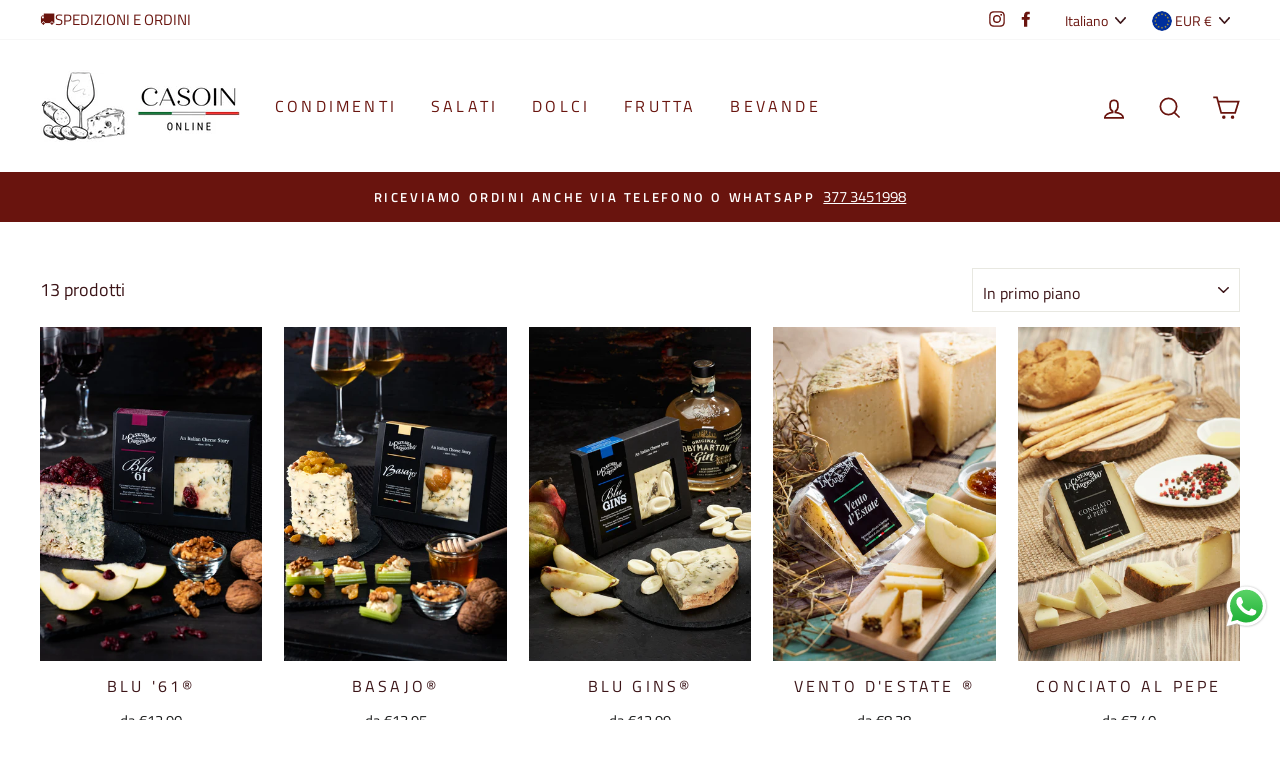

--- FILE ---
content_type: text/html; charset=utf-8
request_url: https://www.casoinonline.it/collections/la-casearia
body_size: 93847
content:

<!doctype html>
  
<html class="no-js" lang="it">
  <head>
    
    
    
    
    
    <meta charset="utf-8">
    <meta http-equiv="X-UA-Compatible" content="IE=edge,chrome=1">
    <meta name="viewport" content="width=device-width,initial-scale=1">
    <meta name="theme-color" content="#69140e">
    <link rel="canonical" href="https://www.casoinonline.it/collections/la-casearia"><link rel="shortcut icon" href="//www.casoinonline.it/cdn/shop/files/1_32x26_7c7296d8-d1f7-4878-ba53-195c0e1bb6af_32x32.png?v=1635418128" type="image/png">
    <title>La Casearia Carpenedo
&ndash; Casoin Online
</title><meta property="og:site_name" content="Casoin Online">
  <meta property="og:url" content="https://www.casoinonline.it/collections/la-casearia">
  <meta property="og:title" content="La Casearia Carpenedo">
  <meta property="og:type" content="website">
  <meta property="og:description" content="Casoin Online propone e spedisce specialità alimentari tipiche venete direttamente dagli artigiani locali."><meta property="og:image" content="http://www.casoinonline.it/cdn/shop/products/WIL4237_1200x630.jpg?v=1620396529"><meta property="og:image" content="http://www.casoinonline.it/cdn/shop/products/WIL4262_1200x630.jpg?v=1633514086"><meta property="og:image" content="http://www.casoinonline.it/cdn/shop/products/WIL0158_1200x630.jpg?v=1635326463">
  <meta property="og:image:secure_url" content="https://www.casoinonline.it/cdn/shop/products/WIL4237_1200x630.jpg?v=1620396529"><meta property="og:image:secure_url" content="https://www.casoinonline.it/cdn/shop/products/WIL4262_1200x630.jpg?v=1633514086"><meta property="og:image:secure_url" content="https://www.casoinonline.it/cdn/shop/products/WIL0158_1200x630.jpg?v=1635326463">
  <meta name="twitter:site" content="@">
  <meta name="twitter:card" content="summary_large_image">
  <meta name="twitter:title" content="La Casearia Carpenedo">
  <meta name="twitter:description" content="Casoin Online propone e spedisce specialità alimentari tipiche venete direttamente dagli artigiani locali.">


    <style data-shopify>
  @font-face {
  font-family: "Titillium Web";
  font-weight: 400;
  font-style: normal;
  src: url("//www.casoinonline.it/cdn/fonts/titillium_web/titilliumweb_n4.dc3610b1c7b7eb152fc1ddefb77e83a0b84386b3.woff2") format("woff2"),
       url("//www.casoinonline.it/cdn/fonts/titillium_web/titilliumweb_n4.24dc69d5a89277f2854e112bddfd2c5420fd3973.woff") format("woff");
}

  @font-face {
  font-family: "Titillium Web";
  font-weight: 400;
  font-style: normal;
  src: url("//www.casoinonline.it/cdn/fonts/titillium_web/titilliumweb_n4.dc3610b1c7b7eb152fc1ddefb77e83a0b84386b3.woff2") format("woff2"),
       url("//www.casoinonline.it/cdn/fonts/titillium_web/titilliumweb_n4.24dc69d5a89277f2854e112bddfd2c5420fd3973.woff") format("woff");
}


  @font-face {
  font-family: "Titillium Web";
  font-weight: 600;
  font-style: normal;
  src: url("//www.casoinonline.it/cdn/fonts/titillium_web/titilliumweb_n6.d0077791273e3522c40566c54d1c1b12128f0e2b.woff2") format("woff2"),
       url("//www.casoinonline.it/cdn/fonts/titillium_web/titilliumweb_n6.5874c9b6bc8a2765275c20eb706450753893f521.woff") format("woff");
}

  @font-face {
  font-family: "Titillium Web";
  font-weight: 400;
  font-style: italic;
  src: url("//www.casoinonline.it/cdn/fonts/titillium_web/titilliumweb_i4.2e4a288a3b1073a078bbbf883bdf8c1ca2ff0f8f.woff2") format("woff2"),
       url("//www.casoinonline.it/cdn/fonts/titillium_web/titilliumweb_i4.98dfcf65bc48d5feb68ff42764400055451c917c.woff") format("woff");
}

  @font-face {
  font-family: "Titillium Web";
  font-weight: 600;
  font-style: italic;
  src: url("//www.casoinonline.it/cdn/fonts/titillium_web/titilliumweb_i6.e3753dd74e941188a02848a048c5adb32df9af7e.woff2") format("woff2"),
       url("//www.casoinonline.it/cdn/fonts/titillium_web/titilliumweb_i6.c0413b6439775ba7352874d255071d7dab42dce1.woff") format("woff");
}

</style>

    <link href="//www.casoinonline.it/cdn/shop/t/12/assets/theme.scss.css?v=155248651313112364351759343063" rel="stylesheet" type="text/css" media="all" />

    <style data-shopify>
      .collection-item__title {
        font-size: 14.4px;
      }

      @media screen and (min-width: 769px) {
        .collection-item__title {
          font-size: 18px;
        }
      }
    </style>

    <script>
      document.documentElement.className = document.documentElement.className.replace('no-js', 'js');

      window.theme = window.theme || {};
      theme.routes = {
        cart: "/cart",
        cartAdd: "/cart/add",
        cartChange: "/cart/change"
      };
      theme.strings = {
        addToCart: "Aggiungi al carrello",
        soldOut: "Esaurito",
        unavailable: "Non disponibile",
        stockLabel: "Solo [count] articoli disponibili!",
        willNotShipUntil: "Non verrà spedito fino al [date]",
        willBeInStockAfter: "Sarà disponibile dopo il [date]",
        waitingForStock: "Inventario in arrivo",
        savePrice: "Risparmi [saved_amount]",
        cartEmpty: "Il carrello è vuoto.",
        cartTermsConfirmation: "È necessario accettare i termini e le condizioni di vendita per il check out"
      };
      theme.settings = {
        dynamicVariantsEnable: true,
        dynamicVariantType: "button",
        cartType: "drawer",
        moneyFormat: "€{{amount_with_comma_separator}}",
        saveType: "percent",
        recentlyViewedEnabled: false,
        predictiveSearch: true,
        predictiveSearchType: "product,article,page",
        inventoryThreshold: 10,
        quickView: true,
        themeName: 'Impulse',
        themeVersion: "3.1.0"
      };
    </script>

    <script type="text/javascript">
      (function(c,l,a,r,i,t,y){
          c[a]=c[a]||function(){(c[a].q=c[a].q||[]).push(arguments)};
          t=l.createElement(r);t.async=1;t.src="https://www.clarity.ms/tag/"+i;
          y=l.getElementsByTagName(r)[0];y.parentNode.insertBefore(t,y);
      })(window, document, "clarity", "script", "7lnlye056j");
    </script>

    <script>window.performance && window.performance.mark && window.performance.mark('shopify.content_for_header.start');</script><meta id="shopify-digital-wallet" name="shopify-digital-wallet" content="/27915419720/digital_wallets/dialog">
<meta name="shopify-checkout-api-token" content="cea2b0c3abd6d74afbe102f119988190">
<meta id="in-context-paypal-metadata" data-shop-id="27915419720" data-venmo-supported="false" data-environment="production" data-locale="it_IT" data-paypal-v4="true" data-currency="EUR">
<link rel="alternate" type="application/atom+xml" title="Feed" href="/collections/la-casearia.atom" />
<link rel="alternate" hreflang="x-default" href="https://www.casoinonline.it/collections/la-casearia">
<link rel="alternate" hreflang="it" href="https://www.casoinonline.it/collections/la-casearia">
<link rel="alternate" hreflang="en" href="https://www.casoinonline.it/en/collections/la-casearia">
<link rel="alternate" hreflang="de" href="https://www.casoinonline.it/de/collections/la-casearia">
<link rel="alternate" type="application/json+oembed" href="https://www.casoinonline.it/collections/la-casearia.oembed">
<script async="async" src="/checkouts/internal/preloads.js?locale=it-IT"></script>
<link rel="preconnect" href="https://shop.app" crossorigin="anonymous">
<script async="async" src="https://shop.app/checkouts/internal/preloads.js?locale=it-IT&shop_id=27915419720" crossorigin="anonymous"></script>
<script id="apple-pay-shop-capabilities" type="application/json">{"shopId":27915419720,"countryCode":"IT","currencyCode":"EUR","merchantCapabilities":["supports3DS"],"merchantId":"gid:\/\/shopify\/Shop\/27915419720","merchantName":"Casoin Online","requiredBillingContactFields":["postalAddress","email","phone"],"requiredShippingContactFields":["postalAddress","email","phone"],"shippingType":"shipping","supportedNetworks":["visa","maestro","masterCard","amex"],"total":{"type":"pending","label":"Casoin Online","amount":"1.00"},"shopifyPaymentsEnabled":true,"supportsSubscriptions":true}</script>
<script id="shopify-features" type="application/json">{"accessToken":"cea2b0c3abd6d74afbe102f119988190","betas":["rich-media-storefront-analytics"],"domain":"www.casoinonline.it","predictiveSearch":true,"shopId":27915419720,"locale":"it"}</script>
<script>var Shopify = Shopify || {};
Shopify.shop = "tradizione-veneta.myshopify.com";
Shopify.locale = "it";
Shopify.currency = {"active":"EUR","rate":"1.0"};
Shopify.country = "IT";
Shopify.theme = {"name":"[APP FATTURAZIONE ELETTRONICA + MYWORD] Impulse","id":153525256526,"schema_name":"Impulse","schema_version":"3.1.0","theme_store_id":857,"role":"main"};
Shopify.theme.handle = "null";
Shopify.theme.style = {"id":null,"handle":null};
Shopify.cdnHost = "www.casoinonline.it/cdn";
Shopify.routes = Shopify.routes || {};
Shopify.routes.root = "/";</script>
<script type="module">!function(o){(o.Shopify=o.Shopify||{}).modules=!0}(window);</script>
<script>!function(o){function n(){var o=[];function n(){o.push(Array.prototype.slice.apply(arguments))}return n.q=o,n}var t=o.Shopify=o.Shopify||{};t.loadFeatures=n(),t.autoloadFeatures=n()}(window);</script>
<script>
  window.ShopifyPay = window.ShopifyPay || {};
  window.ShopifyPay.apiHost = "shop.app\/pay";
  window.ShopifyPay.redirectState = null;
</script>
<script id="shop-js-analytics" type="application/json">{"pageType":"collection"}</script>
<script defer="defer" async type="module" src="//www.casoinonline.it/cdn/shopifycloud/shop-js/modules/v2/client.init-shop-cart-sync_dvfQaB1V.it.esm.js"></script>
<script defer="defer" async type="module" src="//www.casoinonline.it/cdn/shopifycloud/shop-js/modules/v2/chunk.common_BW-OJwDu.esm.js"></script>
<script defer="defer" async type="module" src="//www.casoinonline.it/cdn/shopifycloud/shop-js/modules/v2/chunk.modal_CX4jaIRf.esm.js"></script>
<script type="module">
  await import("//www.casoinonline.it/cdn/shopifycloud/shop-js/modules/v2/client.init-shop-cart-sync_dvfQaB1V.it.esm.js");
await import("//www.casoinonline.it/cdn/shopifycloud/shop-js/modules/v2/chunk.common_BW-OJwDu.esm.js");
await import("//www.casoinonline.it/cdn/shopifycloud/shop-js/modules/v2/chunk.modal_CX4jaIRf.esm.js");

  window.Shopify.SignInWithShop?.initShopCartSync?.({"fedCMEnabled":true,"windoidEnabled":true});

</script>
<script>
  window.Shopify = window.Shopify || {};
  if (!window.Shopify.featureAssets) window.Shopify.featureAssets = {};
  window.Shopify.featureAssets['shop-js'] = {"shop-cart-sync":["modules/v2/client.shop-cart-sync_CGEUFKvL.it.esm.js","modules/v2/chunk.common_BW-OJwDu.esm.js","modules/v2/chunk.modal_CX4jaIRf.esm.js"],"init-fed-cm":["modules/v2/client.init-fed-cm_Q280f13X.it.esm.js","modules/v2/chunk.common_BW-OJwDu.esm.js","modules/v2/chunk.modal_CX4jaIRf.esm.js"],"shop-cash-offers":["modules/v2/client.shop-cash-offers_DoRGZwcj.it.esm.js","modules/v2/chunk.common_BW-OJwDu.esm.js","modules/v2/chunk.modal_CX4jaIRf.esm.js"],"shop-login-button":["modules/v2/client.shop-login-button_DMM6ww0E.it.esm.js","modules/v2/chunk.common_BW-OJwDu.esm.js","modules/v2/chunk.modal_CX4jaIRf.esm.js"],"pay-button":["modules/v2/client.pay-button_B6q2F277.it.esm.js","modules/v2/chunk.common_BW-OJwDu.esm.js","modules/v2/chunk.modal_CX4jaIRf.esm.js"],"shop-button":["modules/v2/client.shop-button_COUnjhWS.it.esm.js","modules/v2/chunk.common_BW-OJwDu.esm.js","modules/v2/chunk.modal_CX4jaIRf.esm.js"],"avatar":["modules/v2/client.avatar_BTnouDA3.it.esm.js"],"init-windoid":["modules/v2/client.init-windoid_CrSLay9H.it.esm.js","modules/v2/chunk.common_BW-OJwDu.esm.js","modules/v2/chunk.modal_CX4jaIRf.esm.js"],"init-shop-for-new-customer-accounts":["modules/v2/client.init-shop-for-new-customer-accounts_BGmSGr-t.it.esm.js","modules/v2/client.shop-login-button_DMM6ww0E.it.esm.js","modules/v2/chunk.common_BW-OJwDu.esm.js","modules/v2/chunk.modal_CX4jaIRf.esm.js"],"init-shop-email-lookup-coordinator":["modules/v2/client.init-shop-email-lookup-coordinator_BMjbsTlQ.it.esm.js","modules/v2/chunk.common_BW-OJwDu.esm.js","modules/v2/chunk.modal_CX4jaIRf.esm.js"],"init-shop-cart-sync":["modules/v2/client.init-shop-cart-sync_dvfQaB1V.it.esm.js","modules/v2/chunk.common_BW-OJwDu.esm.js","modules/v2/chunk.modal_CX4jaIRf.esm.js"],"shop-toast-manager":["modules/v2/client.shop-toast-manager_C1IUOXW7.it.esm.js","modules/v2/chunk.common_BW-OJwDu.esm.js","modules/v2/chunk.modal_CX4jaIRf.esm.js"],"init-customer-accounts":["modules/v2/client.init-customer-accounts_DyWT7tGr.it.esm.js","modules/v2/client.shop-login-button_DMM6ww0E.it.esm.js","modules/v2/chunk.common_BW-OJwDu.esm.js","modules/v2/chunk.modal_CX4jaIRf.esm.js"],"init-customer-accounts-sign-up":["modules/v2/client.init-customer-accounts-sign-up_DR74S9QP.it.esm.js","modules/v2/client.shop-login-button_DMM6ww0E.it.esm.js","modules/v2/chunk.common_BW-OJwDu.esm.js","modules/v2/chunk.modal_CX4jaIRf.esm.js"],"shop-follow-button":["modules/v2/client.shop-follow-button_C7goD_zf.it.esm.js","modules/v2/chunk.common_BW-OJwDu.esm.js","modules/v2/chunk.modal_CX4jaIRf.esm.js"],"checkout-modal":["modules/v2/client.checkout-modal_Cy_s3Hxe.it.esm.js","modules/v2/chunk.common_BW-OJwDu.esm.js","modules/v2/chunk.modal_CX4jaIRf.esm.js"],"shop-login":["modules/v2/client.shop-login_ByWJfYRH.it.esm.js","modules/v2/chunk.common_BW-OJwDu.esm.js","modules/v2/chunk.modal_CX4jaIRf.esm.js"],"lead-capture":["modules/v2/client.lead-capture_B-cWF8Yd.it.esm.js","modules/v2/chunk.common_BW-OJwDu.esm.js","modules/v2/chunk.modal_CX4jaIRf.esm.js"],"payment-terms":["modules/v2/client.payment-terms_B2vYrkY2.it.esm.js","modules/v2/chunk.common_BW-OJwDu.esm.js","modules/v2/chunk.modal_CX4jaIRf.esm.js"]};
</script>
<script>(function() {
  var isLoaded = false;
  function asyncLoad() {
    if (isLoaded) return;
    isLoaded = true;
    var urls = ["\/\/code.tidio.co\/zddeprq5qmbfjptya52kolyqwye2tyfc.js?shop=tradizione-veneta.myshopify.com","https:\/\/ecommplugins-scripts.trustpilot.com\/v2.1\/js\/header.min.js?settings=eyJrZXkiOiJUQzlRVlhFQ3BjblJ3djl0IiwicyI6InNrdSJ9\u0026shop=tradizione-veneta.myshopify.com","https:\/\/ecommplugins-trustboxsettings.trustpilot.com\/tradizione-veneta.myshopify.com.js?settings=1658904561341\u0026shop=tradizione-veneta.myshopify.com","https:\/\/widget.trustpilot.com\/bootstrap\/v5\/tp.widget.sync.bootstrap.min.js?shop=tradizione-veneta.myshopify.com","https:\/\/cdn.prooffactor.com\/javascript\/dist\/1.0\/jcr-widget.js?account_id=shopify:tradizione-veneta.myshopify.com\u0026shop=tradizione-veneta.myshopify.com","https:\/\/ufe.helixo.co\/scripts\/sdk.min.js?shop=tradizione-veneta.myshopify.com","https:\/\/static.klaviyo.com\/onsite\/js\/klaviyo.js?company_id=YvUU5L\u0026shop=tradizione-veneta.myshopify.com","https:\/\/static.klaviyo.com\/onsite\/js\/klaviyo.js?company_id=YvUU5L\u0026shop=tradizione-veneta.myshopify.com","https:\/\/d1639lhkj5l89m.cloudfront.net\/js\/storefront\/uppromote.js?shop=tradizione-veneta.myshopify.com","\/\/cdn.shopify.com\/proxy\/edeaa9833b13dc1c76c0fb3a043d163312a196f201bc3a1483f36e5f7e031017\/b2b-solution.bsscommerce.com\/js\/bss-b2b-cp.js?shop=tradizione-veneta.myshopify.com\u0026sp-cache-control=cHVibGljLCBtYXgtYWdlPTkwMA"];
    for (var i = 0; i < urls.length; i++) {
      var s = document.createElement('script');
      s.type = 'text/javascript';
      s.async = true;
      s.src = urls[i];
      var x = document.getElementsByTagName('script')[0];
      x.parentNode.insertBefore(s, x);
    }
  };
  if(window.attachEvent) {
    window.attachEvent('onload', asyncLoad);
  } else {
    window.addEventListener('load', asyncLoad, false);
  }
})();</script>
<script id="__st">var __st={"a":27915419720,"offset":3600,"reqid":"c2e1f90c-9c66-432c-b617-e2a1a1612fbb-1769389723","pageurl":"www.casoinonline.it\/collections\/la-casearia","u":"14d21e9d1bb7","p":"collection","rtyp":"collection","rid":262148554824};</script>
<script>window.ShopifyPaypalV4VisibilityTracking = true;</script>
<script id="captcha-bootstrap">!function(){'use strict';const t='contact',e='account',n='new_comment',o=[[t,t],['blogs',n],['comments',n],[t,'customer']],c=[[e,'customer_login'],[e,'guest_login'],[e,'recover_customer_password'],[e,'create_customer']],r=t=>t.map((([t,e])=>`form[action*='/${t}']:not([data-nocaptcha='true']) input[name='form_type'][value='${e}']`)).join(','),a=t=>()=>t?[...document.querySelectorAll(t)].map((t=>t.form)):[];function s(){const t=[...o],e=r(t);return a(e)}const i='password',u='form_key',d=['recaptcha-v3-token','g-recaptcha-response','h-captcha-response',i],f=()=>{try{return window.sessionStorage}catch{return}},m='__shopify_v',_=t=>t.elements[u];function p(t,e,n=!1){try{const o=window.sessionStorage,c=JSON.parse(o.getItem(e)),{data:r}=function(t){const{data:e,action:n}=t;return t[m]||n?{data:e,action:n}:{data:t,action:n}}(c);for(const[e,n]of Object.entries(r))t.elements[e]&&(t.elements[e].value=n);n&&o.removeItem(e)}catch(o){console.error('form repopulation failed',{error:o})}}const l='form_type',E='cptcha';function T(t){t.dataset[E]=!0}const w=window,h=w.document,L='Shopify',v='ce_forms',y='captcha';let A=!1;((t,e)=>{const n=(g='f06e6c50-85a8-45c8-87d0-21a2b65856fe',I='https://cdn.shopify.com/shopifycloud/storefront-forms-hcaptcha/ce_storefront_forms_captcha_hcaptcha.v1.5.2.iife.js',D={infoText:'Protetto da hCaptcha',privacyText:'Privacy',termsText:'Termini'},(t,e,n)=>{const o=w[L][v],c=o.bindForm;if(c)return c(t,g,e,D).then(n);var r;o.q.push([[t,g,e,D],n]),r=I,A||(h.body.append(Object.assign(h.createElement('script'),{id:'captcha-provider',async:!0,src:r})),A=!0)});var g,I,D;w[L]=w[L]||{},w[L][v]=w[L][v]||{},w[L][v].q=[],w[L][y]=w[L][y]||{},w[L][y].protect=function(t,e){n(t,void 0,e),T(t)},Object.freeze(w[L][y]),function(t,e,n,w,h,L){const[v,y,A,g]=function(t,e,n){const i=e?o:[],u=t?c:[],d=[...i,...u],f=r(d),m=r(i),_=r(d.filter((([t,e])=>n.includes(e))));return[a(f),a(m),a(_),s()]}(w,h,L),I=t=>{const e=t.target;return e instanceof HTMLFormElement?e:e&&e.form},D=t=>v().includes(t);t.addEventListener('submit',(t=>{const e=I(t);if(!e)return;const n=D(e)&&!e.dataset.hcaptchaBound&&!e.dataset.recaptchaBound,o=_(e),c=g().includes(e)&&(!o||!o.value);(n||c)&&t.preventDefault(),c&&!n&&(function(t){try{if(!f())return;!function(t){const e=f();if(!e)return;const n=_(t);if(!n)return;const o=n.value;o&&e.removeItem(o)}(t);const e=Array.from(Array(32),(()=>Math.random().toString(36)[2])).join('');!function(t,e){_(t)||t.append(Object.assign(document.createElement('input'),{type:'hidden',name:u})),t.elements[u].value=e}(t,e),function(t,e){const n=f();if(!n)return;const o=[...t.querySelectorAll(`input[type='${i}']`)].map((({name:t})=>t)),c=[...d,...o],r={};for(const[a,s]of new FormData(t).entries())c.includes(a)||(r[a]=s);n.setItem(e,JSON.stringify({[m]:1,action:t.action,data:r}))}(t,e)}catch(e){console.error('failed to persist form',e)}}(e),e.submit())}));const S=(t,e)=>{t&&!t.dataset[E]&&(n(t,e.some((e=>e===t))),T(t))};for(const o of['focusin','change'])t.addEventListener(o,(t=>{const e=I(t);D(e)&&S(e,y())}));const B=e.get('form_key'),M=e.get(l),P=B&&M;t.addEventListener('DOMContentLoaded',(()=>{const t=y();if(P)for(const e of t)e.elements[l].value===M&&p(e,B);[...new Set([...A(),...v().filter((t=>'true'===t.dataset.shopifyCaptcha))])].forEach((e=>S(e,t)))}))}(h,new URLSearchParams(w.location.search),n,t,e,['guest_login'])})(!0,!0)}();</script>
<script integrity="sha256-4kQ18oKyAcykRKYeNunJcIwy7WH5gtpwJnB7kiuLZ1E=" data-source-attribution="shopify.loadfeatures" defer="defer" src="//www.casoinonline.it/cdn/shopifycloud/storefront/assets/storefront/load_feature-a0a9edcb.js" crossorigin="anonymous"></script>
<script crossorigin="anonymous" defer="defer" src="//www.casoinonline.it/cdn/shopifycloud/storefront/assets/shopify_pay/storefront-65b4c6d7.js?v=20250812"></script>
<script data-source-attribution="shopify.dynamic_checkout.dynamic.init">var Shopify=Shopify||{};Shopify.PaymentButton=Shopify.PaymentButton||{isStorefrontPortableWallets:!0,init:function(){window.Shopify.PaymentButton.init=function(){};var t=document.createElement("script");t.src="https://www.casoinonline.it/cdn/shopifycloud/portable-wallets/latest/portable-wallets.it.js",t.type="module",document.head.appendChild(t)}};
</script>
<script data-source-attribution="shopify.dynamic_checkout.buyer_consent">
  function portableWalletsHideBuyerConsent(e){var t=document.getElementById("shopify-buyer-consent"),n=document.getElementById("shopify-subscription-policy-button");t&&n&&(t.classList.add("hidden"),t.setAttribute("aria-hidden","true"),n.removeEventListener("click",e))}function portableWalletsShowBuyerConsent(e){var t=document.getElementById("shopify-buyer-consent"),n=document.getElementById("shopify-subscription-policy-button");t&&n&&(t.classList.remove("hidden"),t.removeAttribute("aria-hidden"),n.addEventListener("click",e))}window.Shopify?.PaymentButton&&(window.Shopify.PaymentButton.hideBuyerConsent=portableWalletsHideBuyerConsent,window.Shopify.PaymentButton.showBuyerConsent=portableWalletsShowBuyerConsent);
</script>
<script data-source-attribution="shopify.dynamic_checkout.cart.bootstrap">document.addEventListener("DOMContentLoaded",(function(){function t(){return document.querySelector("shopify-accelerated-checkout-cart, shopify-accelerated-checkout")}if(t())Shopify.PaymentButton.init();else{new MutationObserver((function(e,n){t()&&(Shopify.PaymentButton.init(),n.disconnect())})).observe(document.body,{childList:!0,subtree:!0})}}));
</script>
<link id="shopify-accelerated-checkout-styles" rel="stylesheet" media="screen" href="https://www.casoinonline.it/cdn/shopifycloud/portable-wallets/latest/accelerated-checkout-backwards-compat.css" crossorigin="anonymous">
<style id="shopify-accelerated-checkout-cart">
        #shopify-buyer-consent {
  margin-top: 1em;
  display: inline-block;
  width: 100%;
}

#shopify-buyer-consent.hidden {
  display: none;
}

#shopify-subscription-policy-button {
  background: none;
  border: none;
  padding: 0;
  text-decoration: underline;
  font-size: inherit;
  cursor: pointer;
}

#shopify-subscription-policy-button::before {
  box-shadow: none;
}

      </style>

<script>window.performance && window.performance.mark && window.performance.mark('shopify.content_for_header.end');</script>

    <script type="text/javascript">
var _iub = _iub || [];
_iub.csConfiguration = {"floatingPreferencesButtonDisplay":"bottom-left","perPurposeConsent":true,"siteId":2480158,"whitelabel":false,"cookiePolicyId":48495392,"banner":{"acceptButtonDisplay":true,"closeButtonRejects":true,"customizeButtonDisplay":true,"explicitWithdrawal":true,"listPurposes":true,"logo":null,"position":"float-top-center","rejectButtonDisplay":true,"showPurposesToggles":true}};
_iub.csLangConfiguration = {"it":{"cookiePolicyId":48495392},"en-GB":{"cookiePolicyId":57016666},"de":{"cookiePolicyId":75622562}};
</script>
<script type="text/javascript" src="https://cs.iubenda.com/autoblocking/2480158.js"></script>
<script type="text/javascript" src="//cdn.iubenda.com/cs/iubenda_cs.js" charset="UTF-8" async></script>






    <script src="//www.casoinonline.it/cdn/shop/t/12/assets/vendor-scripts-v6.js" defer="defer"></script>
    <script src="//www.casoinonline.it/cdn/shop/t/12/assets/bss-custom.js?v=70158916992560290391718768528" defer="defer"></script>

    
      <link
        rel="preload"
        as="style"
        href="//www.casoinonline.it/cdn/shop/t/12/assets/currency-flags.css?v=177154473537266533841695891556"
        onload="this.onload=null;this.rel='stylesheet'"
      >
      <noscript><link rel="stylesheet" href="//www.casoinonline.it/cdn/shop/t/12/assets/currency-flags.css?v=177154473537266533841695891556"></noscript>
    

    <script src="//www.casoinonline.it/cdn/shop/t/12/assets/theme.js?v=90199988097946414061731674404" defer="defer"></script><!-- "snippets/pagefly-header.liquid" was not rendered, the associated app was uninstalled -->
    
    <script>
    
      
    window.ufeStore = {
      collections: [],
      tags: ''.split(','),
      selectedVariantId: null,
      moneyFormat: "€{{amount_with_comma_separator}}",
      moneyFormatWithCurrency: "€{{amount_with_comma_separator}} EUR",
      currency: "EUR",
      customerId: null,
      productAvailable: null,
      productMapping: []
    }
    
    
      window.ufeStore.cartTotal = 0;
      
    
    
    
    window.isUfeInstalled = true;
    function ufeScriptLoader(scriptUrl) {
        var element = document.createElement('script');
        element.src = scriptUrl;
        element.type = 'text/javascript';
        document.getElementsByTagName('head')[0].appendChild(element);
    }
    if(window.isUfeInstalled) console.log('%c UFE: Funnel Engines ⚡️ Full Throttle  🦾😎!', 'font-weight: bold; letter-spacing: 2px; font-family: system-ui, -apple-system, BlinkMacSystemFont, "Segoe UI", "Roboto", "Oxygen", "Ubuntu", Arial, sans-serif;font-size: 20px;color: rgb(25, 124, 255); text-shadow: 2px 2px 0 rgb(62, 246, 255)');
    if(!('noModule' in HTMLScriptElement.prototype) && window.isUfeInstalled) {
        ufeScriptLoader('https://ufe.helixo.co/scripts/sdk.es5.min.js');
        console.log('UFE: ES5 Script Loading');
    }
    </script>
    
    <script async src="https://ufe.helixo.co/scripts/sdk.min.js?shop=tradizione-veneta.myshopify.com"></script>
    
  <!-- BEGIN app block: shopify://apps/bss-b2b-solution/blocks/config-header/451233f2-9631-4c49-8b6f-057e4ebcde7f -->

<script id="bss-b2b-config-data">
  	if (typeof BSS_B2B == 'undefined') {
  		var BSS_B2B = {};
	}

	
        BSS_B2B.storeId = 19144;
        BSS_B2B.currentPlan = "false";
        BSS_B2B.planCode = "null";
        BSS_B2B.shopModules = JSON.parse('[{"code":"qb","status":0},{"code":"cp","status":0},{"code":"act","status":0},{"code":"form","status":0},{"code":"tax_exempt","status":0},{"code":"amo","status":0},{"code":"mc","status":0},{"code":"public_api","status":0},{"code":"dc","status":0},{"code":"cart_note","status":0},{"code":"mo","status":0},{"code":"tax_display","status":0},{"code":"sr","status":0},{"code":"bogo","status":0},{"code":"qi","status":0},{"code":"ef","status":0},{"code":"pl","status":0}]');
        BSS_B2B.version = 1;
        var bssB2bApiServer = "https://b2b-solution-api.bsscommerce.com";
        var bssB2bCmsUrl = "https://b2b-solution.bsscommerce.com";
        var bssGeoServiceUrl = "https://geo-ip-service.bsscommerce.com";
        var bssB2bCheckoutUrl = "https://b2b-solution-checkout.bsscommerce.com";
    

	
		BSS_B2B.integrationApp = null;
	

	

	
	
	
	
	
	
	
	
	
	
	
	
	
	
</script>






<script id="bss-b2b-customize">
	// eslint-disable-next-line no-console
console.log("B2B hooks")
window.bssB2BHooks = window.bssB2BHooks || {
    actions: {},
    filters: {},
};

window.BSS_B2B = window.BSS_B2B || {};

window.BSS_B2B.addAction = (tag, callback) => {
    window.bssB2BHooks.actions[tag] = callback;
}
window.BSS_B2B.addFilter = (tag,  value) => {
    window.bssB2BHooks.filters[tag] = value;
}

function fixOnClickCheckout({ shopData, checkoutButton, _this }) {
  checkoutButton.css({ 'pointer-events': 'none', 'opacity': '0.6' });
}
window.BSS_B2B.addAction('fix_on_click_checkout_btn', fixOnClickCheckout);

function fixTimeDelayToRecalculate({ timeDelayToReCalculate}) {
  timeDelayToReCalculate = 5000
 return  timeDelayToReCalculate  
}
window.BSS_B2B.addFilter('fix_time_delay_to_recalculate_in_handleCartCheckoutBtn', fixTimeDelayToRecalculate);
;
</script>

<style type="text/css">
                .shopify-payment-button__button, .shopify-payment-button__more-options{
                    display: none !important;
                }
                .bss-b2b-btn-buyitnow { display: block !important; }
                meta[itemprop="price"] { display: none !important; }
                </style><style type="text/css">.bss-b2b-discount-code-wrapper {display: none !important}</style>



<script id="bss-b2b-store-data" type="application/json">
{
  "shop": {
    "domain": "www.casoinonline.it",
    "permanent_domain": "tradizione-veneta.myshopify.com",
    "url": "https://www.casoinonline.it",
    "secure_url": "https://www.casoinonline.it",
    "money_format": "€{{amount_with_comma_separator}}",
    "currency": "EUR",
    "cart_current_currency": "EUR",
    "multi_currencies": [
        
            "DKK",
        
            "EUR",
        
            "HUF",
        
            "PLN",
        
            "SEK"
        
    ]
  },
  "customer": {
    "id": null,
    "tags": null,
    "tax_exempt": null,
    "first_name": null,
    "last_name": null,
    "phone": null,
    "email": "",
	"country_code": "",
	"addresses": [
		
	]
  },
  "cart": {"note":null,"attributes":{},"original_total_price":0,"total_price":0,"total_discount":0,"total_weight":0.0,"item_count":0,"items":[],"requires_shipping":false,"currency":"EUR","items_subtotal_price":0,"cart_level_discount_applications":[],"checkout_charge_amount":0},
  "line_item_products": [],
  "template": "collection",
  "product": "bnVsbA==",
  "product_collections": [
    
  ],
  "collection": [{"id":6550915383368,"title":"Blu '61®","handle":"blu-61®","description":"\u003ch4 data-mce-fragment=\"1\"\u003e\u003c\/h4\u003e\n\u003cp data-mce-fragment=\"1\"\u003e\u003cstrong\u003e🧀 Formaggio erborinato affinato in vino “Raboso Passito IGT” e cranberries.\u003c\/strong\u003e\u003cbr data-mce-fragment=\"1\"\u003e\u003c\/p\u003e\n\u003cp data-mce-fragment=\"1\"\u003eSapore dolce ed equilibrato con note vinose. Ideale per vini passiti e birre acide aromatiche.\u003c\/p\u003e\n\u003cp data-mce-fragment=\"1\"\u003eConfezione da 150 g - degustazione per 10 persone\u003c\/p\u003e\n\u003cp data-mce-fragment=\"1\"\u003e\u003cspan\u003eTIPO DI LATTE: Vaccino\u003c\/span\u003e\u003cbr\u003e\u003cspan\u003eTRATTAMENTO: Pastorizzato\u003c\/span\u003e\u003cbr\u003e\u003cspan\u003eSTAGIONATURA: Min. 2 mesi\u003c\/span\u003e\u003cbr\u003e\u003cspan\u003eSHELF-LIFE: 75 giorni\u003c\/span\u003e\u003cbr\u003e\u003cspan\u003eABBINAMENTO : Vini Passiti\u003c\/span\u003e\u003c\/p\u003e\n\u003cp data-mce-fragment=\"1\"\u003e\u003cem\u003eLa capacità di racchiudere 50 anni di storia, di passione... la magia di Antonio Carpenedo con il Blu’ 61® non ha confini e conquista letteralmente il mondo con la capacità di stupire i palati più esigenti e scettici. L’arte di far sposare un elegante formaggio erborinato con un vino autoctono, è parte del successo di questa splendida esperienza chiamata Blu’ 61®, affinato al Raboso Passito e accompagnato da pregiati cranberries in crosta. Un autentico gioiello per meditare. 50 anni di matrimonio con Giuseppina hanno ispirato Antonio per “congelare” nel tempo il suo amore. \u003c\/em\u003e\u003c\/p\u003e\n\u003cp data-mce-fragment=\"1\"\u003e\u003cstrong\u003eVISTA:\u003c\/strong\u003e Splendida fusione tra il vinaccia della crosta ed il rosso dei cranberries. Ha le sembianze di un dolce di alta pasticceria. Al taglio si apprezza la fine e diffusa erborinatura color verde, blu oceano, che percorre la pasta color panna.\u003c\/p\u003e\n\u003cp data-mce-fragment=\"1\"\u003e\u003cstrong\u003eTATTO:\u003c\/strong\u003e Morbido, tendente al cremoso in superficie con il calore della pelle, stupisce per la consistenza soffice della pasta erborinata grazie all’azione del vino. La crosta a contatto con il vino assume una grammatura decisa e si spezza nettamente in porzioni dai lembi frastagliati.\u003c\/p\u003e\n\u003cp data-mce-fragment=\"1\"\u003e\u003cstrong\u003eOLFATTO:\u003c\/strong\u003e La sinfonia di profumi tocca le corde dei nostri sensi sorprendendo per l’armonia dell'erborinatura che muta al dolce. Il sentore di marasca e frutta passita ben si sposa con le note vinose in crosta.\u003c\/p\u003e\n\u003cp data-mce-fragment=\"1\"\u003e\u003cstrong\u003eGUSTO:\u003c\/strong\u003e La fine di questo viaggio è la bocca. Cremifica e invade il palato di note erborinate mai pungenti, piacevoli e in perfetto equilibrio con la dolcezza delle note vinose del passito di Raboso. In purezza o in contrasto con l’acidità del cranberries, in fondue con crostini di cipolla, sopra una carne o in risotto, non ha confini.\u003c\/p\u003e\n\u003cp data-mce-fragment=\"1\"\u003e\u003cspan\u003e🥉\u003cstrong\u003e﻿Riconoscimenti:\u003c\/strong\u003e\u003c\/span\u003e\u003c\/p\u003e\n\u003cp data-mce-fragment=\"1\"\u003e -Primo Classificato al concorso ALMA CASEUS 2012 nella categoria 'Formaggi Erborinati'\u003c\/p\u003e\n\u003cp data-mce-fragment=\"1\"\u003e\u003cspan\u003eINFINITI BLU il mondo dei formaggi erborinati:\u003c\/span\u003e\u003c\/p\u003e\n\u003cul\u003e\n\u003cli\u003e\u003cspan\u003eDiploma di Eccellenza 2013.\u003c\/span\u003e\u003c\/li\u003e\n\u003cli\u003eDiploma di qualità 2015\u003c\/li\u003e\n\u003cli\u003eDiploma di qualità superiore 2016\u003c\/li\u003e\n\u003c\/ul\u003e\n\u003cp\u003e🥉 Medaglia di bronzo World Cheese Awards 2014 \u003c\/p\u003e\n\u003cp\u003e\u003cspan\u003e🥉 Medaglia di bronzo World Cheese Awards 2017\u003c\/span\u003e\u003c\/p\u003e\n\u003cp data-mce-fragment=\"1\"\u003e\u003cspan\u003e\u003cstrong\u003eIngredienti:\u003c\/strong\u003e LATTE vaccino pastorizzato, sale, fermenti lattici, fermenti di affinamento, caglio. cranberries essiccati (cranberries, zucchero, olio di semi di girasole) (min. 4%) e vino “Raboso Passito IGT” (1%) in crosta. Conservare a +2°C\/+4°C.\u003c\/span\u003e\u003c\/p\u003e\n\u003cp data-mce-fragment=\"1\"\u003e\u003cspan\u003e\u003cstrong\u003eVALORI MEDI PER 100 g\u003c\/strong\u003e: Energia \/ Energy 1529 KJ \/ 369 kcal, Grassi 31 g- di cui saturi 23 g, Carboidrati 1,7 g - di cui zuccheri 1,1 g, Proteine 20 g, Sale 2 g.\u003c\/span\u003e\u003c\/p\u003e\n\u003ch4 data-mce-fragment=\"1\"\u003e🚛 Spedizione ogni martedì direttamente dal luogo di produzione.\u003c\/h4\u003e\n\u003cp data-mce-fragment=\"1\"\u003eVedi le modalità di spedizione cliccando qui\u003cspan data-mce-fragment=\"1\"\u003e \u003c\/span\u003e\u003ca href=\"https:\/\/www.casoinonline.it\/pages\/spedizioni-e-ordini\" title=\"spedizioni e ordini\" data-mce-fragment=\"1\" data-mce-href=\"https:\/\/www.casoinonline.it\/pages\/spedizioni-e-ordini\" target=\"_blank\"\u003eSPEDIZIONE E ORDINI\u003c\/a\u003e\u003c\/p\u003e","published_at":"2023-08-04T19:12:28+02:00","created_at":"2021-05-07T16:08:47+02:00","vendor":"La Casearia","type":"Formaggio","tags":["formaggio","formaggio erborinato","Raboso","Raboso passito","raboso passito IGT"],"price":1290,"price_min":1290,"price_max":14790,"available":true,"price_varies":true,"compare_at_price":1290,"compare_at_price_min":1290,"compare_at_price_max":1290,"compare_at_price_varies":false,"variants":[{"id":52798953816398,"title":"Luxury pack 150g","option1":"Luxury pack 150g","option2":null,"option3":null,"sku":"","requires_shipping":true,"taxable":true,"featured_image":null,"available":false,"name":"Blu '61® - Luxury pack 150g","public_title":"Luxury pack 150g","options":["Luxury pack 150g"],"price":1290,"weight":150,"compare_at_price":1290,"inventory_management":"shopify","barcode":"","requires_selling_plan":false,"selling_plan_allocations":[]},{"id":52798953849166,"title":"Mezza forma 1.45 Kg","option1":"Mezza forma 1.45 Kg","option2":null,"option3":null,"sku":"","requires_shipping":true,"taxable":true,"featured_image":null,"available":true,"name":"Blu '61® - Mezza forma 1.45 Kg","public_title":"Mezza forma 1.45 Kg","options":["Mezza forma 1.45 Kg"],"price":7395,"weight":150,"compare_at_price":null,"inventory_management":null,"barcode":"","requires_selling_plan":false,"selling_plan_allocations":[]},{"id":52798953881934,"title":"Forma Intera 2.9 Kg","option1":"Forma Intera 2.9 Kg","option2":null,"option3":null,"sku":"","requires_shipping":true,"taxable":true,"featured_image":null,"available":true,"name":"Blu '61® - Forma Intera 2.9 Kg","public_title":"Forma Intera 2.9 Kg","options":["Forma Intera 2.9 Kg"],"price":14790,"weight":150,"compare_at_price":null,"inventory_management":null,"barcode":"","requires_selling_plan":false,"selling_plan_allocations":[]}],"images":["\/\/www.casoinonline.it\/cdn\/shop\/products\/WIL4237.jpg?v=1620396529"],"featured_image":"\/\/www.casoinonline.it\/cdn\/shop\/products\/WIL4237.jpg?v=1620396529","options":["Formato "],"media":[{"alt":null,"id":20361906782280,"position":1,"preview_image":{"aspect_ratio":0.667,"height":1920,"width":1280,"src":"\/\/www.casoinonline.it\/cdn\/shop\/products\/WIL4237.jpg?v=1620396529"},"aspect_ratio":0.667,"height":1920,"media_type":"image","src":"\/\/www.casoinonline.it\/cdn\/shop\/products\/WIL4237.jpg?v=1620396529","width":1280}],"requires_selling_plan":false,"selling_plan_groups":[],"content":"\u003ch4 data-mce-fragment=\"1\"\u003e\u003c\/h4\u003e\n\u003cp data-mce-fragment=\"1\"\u003e\u003cstrong\u003e🧀 Formaggio erborinato affinato in vino “Raboso Passito IGT” e cranberries.\u003c\/strong\u003e\u003cbr data-mce-fragment=\"1\"\u003e\u003c\/p\u003e\n\u003cp data-mce-fragment=\"1\"\u003eSapore dolce ed equilibrato con note vinose. Ideale per vini passiti e birre acide aromatiche.\u003c\/p\u003e\n\u003cp data-mce-fragment=\"1\"\u003eConfezione da 150 g - degustazione per 10 persone\u003c\/p\u003e\n\u003cp data-mce-fragment=\"1\"\u003e\u003cspan\u003eTIPO DI LATTE: Vaccino\u003c\/span\u003e\u003cbr\u003e\u003cspan\u003eTRATTAMENTO: Pastorizzato\u003c\/span\u003e\u003cbr\u003e\u003cspan\u003eSTAGIONATURA: Min. 2 mesi\u003c\/span\u003e\u003cbr\u003e\u003cspan\u003eSHELF-LIFE: 75 giorni\u003c\/span\u003e\u003cbr\u003e\u003cspan\u003eABBINAMENTO : Vini Passiti\u003c\/span\u003e\u003c\/p\u003e\n\u003cp data-mce-fragment=\"1\"\u003e\u003cem\u003eLa capacità di racchiudere 50 anni di storia, di passione... la magia di Antonio Carpenedo con il Blu’ 61® non ha confini e conquista letteralmente il mondo con la capacità di stupire i palati più esigenti e scettici. L’arte di far sposare un elegante formaggio erborinato con un vino autoctono, è parte del successo di questa splendida esperienza chiamata Blu’ 61®, affinato al Raboso Passito e accompagnato da pregiati cranberries in crosta. Un autentico gioiello per meditare. 50 anni di matrimonio con Giuseppina hanno ispirato Antonio per “congelare” nel tempo il suo amore. \u003c\/em\u003e\u003c\/p\u003e\n\u003cp data-mce-fragment=\"1\"\u003e\u003cstrong\u003eVISTA:\u003c\/strong\u003e Splendida fusione tra il vinaccia della crosta ed il rosso dei cranberries. Ha le sembianze di un dolce di alta pasticceria. Al taglio si apprezza la fine e diffusa erborinatura color verde, blu oceano, che percorre la pasta color panna.\u003c\/p\u003e\n\u003cp data-mce-fragment=\"1\"\u003e\u003cstrong\u003eTATTO:\u003c\/strong\u003e Morbido, tendente al cremoso in superficie con il calore della pelle, stupisce per la consistenza soffice della pasta erborinata grazie all’azione del vino. La crosta a contatto con il vino assume una grammatura decisa e si spezza nettamente in porzioni dai lembi frastagliati.\u003c\/p\u003e\n\u003cp data-mce-fragment=\"1\"\u003e\u003cstrong\u003eOLFATTO:\u003c\/strong\u003e La sinfonia di profumi tocca le corde dei nostri sensi sorprendendo per l’armonia dell'erborinatura che muta al dolce. Il sentore di marasca e frutta passita ben si sposa con le note vinose in crosta.\u003c\/p\u003e\n\u003cp data-mce-fragment=\"1\"\u003e\u003cstrong\u003eGUSTO:\u003c\/strong\u003e La fine di questo viaggio è la bocca. Cremifica e invade il palato di note erborinate mai pungenti, piacevoli e in perfetto equilibrio con la dolcezza delle note vinose del passito di Raboso. In purezza o in contrasto con l’acidità del cranberries, in fondue con crostini di cipolla, sopra una carne o in risotto, non ha confini.\u003c\/p\u003e\n\u003cp data-mce-fragment=\"1\"\u003e\u003cspan\u003e🥉\u003cstrong\u003e﻿Riconoscimenti:\u003c\/strong\u003e\u003c\/span\u003e\u003c\/p\u003e\n\u003cp data-mce-fragment=\"1\"\u003e -Primo Classificato al concorso ALMA CASEUS 2012 nella categoria 'Formaggi Erborinati'\u003c\/p\u003e\n\u003cp data-mce-fragment=\"1\"\u003e\u003cspan\u003eINFINITI BLU il mondo dei formaggi erborinati:\u003c\/span\u003e\u003c\/p\u003e\n\u003cul\u003e\n\u003cli\u003e\u003cspan\u003eDiploma di Eccellenza 2013.\u003c\/span\u003e\u003c\/li\u003e\n\u003cli\u003eDiploma di qualità 2015\u003c\/li\u003e\n\u003cli\u003eDiploma di qualità superiore 2016\u003c\/li\u003e\n\u003c\/ul\u003e\n\u003cp\u003e🥉 Medaglia di bronzo World Cheese Awards 2014 \u003c\/p\u003e\n\u003cp\u003e\u003cspan\u003e🥉 Medaglia di bronzo World Cheese Awards 2017\u003c\/span\u003e\u003c\/p\u003e\n\u003cp data-mce-fragment=\"1\"\u003e\u003cspan\u003e\u003cstrong\u003eIngredienti:\u003c\/strong\u003e LATTE vaccino pastorizzato, sale, fermenti lattici, fermenti di affinamento, caglio. cranberries essiccati (cranberries, zucchero, olio di semi di girasole) (min. 4%) e vino “Raboso Passito IGT” (1%) in crosta. Conservare a +2°C\/+4°C.\u003c\/span\u003e\u003c\/p\u003e\n\u003cp data-mce-fragment=\"1\"\u003e\u003cspan\u003e\u003cstrong\u003eVALORI MEDI PER 100 g\u003c\/strong\u003e: Energia \/ Energy 1529 KJ \/ 369 kcal, Grassi 31 g- di cui saturi 23 g, Carboidrati 1,7 g - di cui zuccheri 1,1 g, Proteine 20 g, Sale 2 g.\u003c\/span\u003e\u003c\/p\u003e\n\u003ch4 data-mce-fragment=\"1\"\u003e🚛 Spedizione ogni martedì direttamente dal luogo di produzione.\u003c\/h4\u003e\n\u003cp data-mce-fragment=\"1\"\u003eVedi le modalità di spedizione cliccando qui\u003cspan data-mce-fragment=\"1\"\u003e \u003c\/span\u003e\u003ca href=\"https:\/\/www.casoinonline.it\/pages\/spedizioni-e-ordini\" title=\"spedizioni e ordini\" data-mce-fragment=\"1\" data-mce-href=\"https:\/\/www.casoinonline.it\/pages\/spedizioni-e-ordini\" target=\"_blank\"\u003eSPEDIZIONE E ORDINI\u003c\/a\u003e\u003c\/p\u003e"},{"id":6587440496712,"title":"Basajo®","handle":"basajo","description":"\u003ch4 data-mce-fragment=\"1\"\u003e\u003c\/h4\u003e\n\u003cp data-mce-fragment=\"1\"\u003e\u003cstrong\u003e🧀 Formaggio di pecora erborinato a pasta cremosa affinato in vino Passito bianco ed impreziosito con uva cilena in crosta.\u003c\/strong\u003e\u003cbr data-mce-fragment=\"1\"\u003e\u003c\/p\u003e\n\u003cp data-mce-fragment=\"1\"\u003eConfezione da 150 g - degustazione per 10 persone.\u003c\/p\u003e\n\u003cp data-mce-fragment=\"1\"\u003e\u003cspan\u003eTIPO DI LATTE: Ovino crudo\u003c\/span\u003e\u003cbr\u003e\u003cspan\u003eSTAGIONATURA: Min. 6 mesi\u003c\/span\u003e\u003cspan\u003e\u003c\/span\u003e\u003cbr\u003e\u003cspan\u003eABBINAMENTO : Vini Passiti bianchi\u003c\/span\u003e\u003c\/p\u003e\n\u003cp data-mce-fragment=\"1\"\u003e\u003cspan\u003eIl nome Basajo® nasce così, dall’esclamazione della piccola nipote di Antonio Carpenedo e figlia di Ernesto. Sincero, senza mezzi termini, puro, diretto. Il Basajo® non scende a compromessi ed offre un’esperienza per palati attenti a cogliere le innumerevoli sfaccettature racchiuse in questo formaggio figlio delle mani sapienti, delle intuizioni di Ernesto e del severo giudizio di Antonio. Riuscire a combinare perfettamente la forza del latte di pecora e la dolcezza del vino passito bianco è il risultato di due generazioni di maestri elaboratori, capaci di regalare emozioni per il palato e per la mente.\u003c\/span\u003e\u003c\/p\u003e\n\u003cp data-mce-fragment=\"1\"\u003e\u003cstrong\u003eVISTA:\u003c\/strong\u003e Basta un’occhiata per restare estasiati. Il candore della pasta contrasta perfettamente con la ricca erborinatura color verde\/blu. Impreziosito dall’uva cilena in crosta che regala note cromatiche verdi e gialle, sorprende per la sua lucentezza.\u003cbr\u003e\u003c\/p\u003e\n\u003cp data-mce-fragment=\"1\"\u003e\u003cstrong\u003eTATTO:\u003c\/strong\u003e Al tatto piacevole e di consistenza morbido tendente al cremoso, invita all’assaggio e a leccarsi le dita.\u003c\/p\u003e\n\u003cp data-mce-fragment=\"1\"\u003e\u003cstrong\u003eOLFATTO:\u003c\/strong\u003e Fantastica esperienza olfattiva preludio di intense emozioni. I sentori del latte crudo di pecora bilanciano sapientemente il dolce delle vinacce e vino passito bianco.\u003c\/p\u003e\n\u003cp data-mce-fragment=\"1\"\u003e\u003cstrong\u003eGUSTO:\u003c\/strong\u003e Eccezionale la scioglievolezza del Basajo® che si fonde immediatamente in bocca regalando piacevoli sensazioni di contrasto tra il deciso sapore del latte di pecora e il retrogusto zuccherino del vino passito. In purezza, con l’uva cilena, con delicate salse di cipolle rosse, in vellutate vegetali, in antipasto o a fine pasto abbinato a vini passiti bianchi.\u003c\/p\u003e\n\u003cp data-mce-fragment=\"1\"\u003e\u003cstrong\u003e\u003cspan data-mce-fragment=\"1\"\u003e🥉 \u003c\/span\u003eRiconoscimenti:\u003c\/strong\u003e\u003c\/p\u003e\n\u003cp data-mce-fragment=\"1\"\u003e-INFINITI BLU il mondo dei formaggi erborinati:\u003c\/p\u003e\n\u003cul\u003e\n\u003cli\u003ediploma di qualità 2014\u003c\/li\u003e\n\u003cli\u003ediploma di qualità 2016\u003c\/li\u003e\n\u003cli\u003ediploma di qualità 2017\u003c\/li\u003e\n\u003c\/ul\u003e\n\u003cp\u003e🥉 Medaglia di bronzo World Cheese Awards 2017 \u003c\/p\u003e\n\u003cp\u003e🥇 Medaglia d'Oro \u003cspan data-mce-fragment=\"1\"\u003eWorld Cheese Awards 2018 \u003c\/span\u003e\u003c\/p\u003e\n\u003cp data-mce-fragment=\"1\"\u003e\u003cspan\u003e\u003cstrong\u003eIngredienti:\u003c\/strong\u003e LATTE crudo ovino, sale, caglio, fermenti lattici, Penicillium Roqueforti, vino passito bianco (min. 1,9%) e uva cilena disidratata (uva cilena, olio di semi di girasole) (min. 0,1%) in crosta. Contiene ANIDRIDE SOLFOROSA\u003c\/span\u003e\u003c\/p\u003e\n\u003cp data-mce-fragment=\"1\"\u003e\u003cspan\u003e\u003cstrong\u003eVALORI MEDI PER 100 g\u003c\/strong\u003e: Energia \/ Energy 1513 KJ \/ 366 kcal, Grassi 33 g- di cui saturi 21 g, Carboidrati 3,9 g - di cui zuccheri 1,9 g, Proteine 14 g, Sale 1,8 g.\u003c\/span\u003e\u003c\/p\u003e\n\u003cp\u003e \u003c\/p\u003e\n\u003cp\u003e\u003cspan data-contrast=\"none\"\u003e🚛Spedizione ogni martedì direttamente dal luogo di produzione.\u003c\/span\u003e\u003cspan data-ccp-props='{\"201341983\":0,\"335559739\":160,\"335559740\":259}'\u003e \u003c\/span\u003e\u003c\/p\u003e\n\u003cp\u003e\u003cspan data-contrast=\"none\"\u003eVedi le modalità di spedizione cliccando qui \u003c\/span\u003e\u003ca href=\"https:\/\/www.casoinonline.it\/pages\/spedizioni-e-ordini\"\u003e\u003cspan data-contrast=\"none\"\u003eSPEDIZIONE E ORDINI\u003c\/span\u003e\u003c\/a\u003e\u003cspan data-ccp-props='{\"201341983\":0,\"335559739\":160,\"335559740\":259}'\u003e \u003c\/span\u003e\u003c\/p\u003e","published_at":"2023-11-23T08:44:50+01:00","created_at":"2021-10-06T11:34:14+02:00","vendor":"La Casearia","type":"Formaggio","tags":["basajo","formaggio","formaggio erborinato","uva cilena","uva passa","vino bianco","vino passito","vino passito bianco"],"price":1395,"price_min":1395,"price_max":7690,"available":true,"price_varies":true,"compare_at_price":1395,"compare_at_price_min":1395,"compare_at_price_max":7690,"compare_at_price_varies":true,"variants":[{"id":54909120414030,"title":"Luxury pack 150g","option1":"Luxury pack 150g","option2":null,"option3":null,"sku":null,"requires_shipping":true,"taxable":true,"featured_image":null,"available":false,"name":"Basajo® - Luxury pack 150g","public_title":"Luxury pack 150g","options":["Luxury pack 150g"],"price":1395,"weight":150,"compare_at_price":1395,"inventory_management":"shopify","barcode":"","requires_selling_plan":false,"selling_plan_allocations":[]},{"id":54909120446798,"title":"Mezza forma Kg. 1.4","option1":"Mezza forma Kg. 1.4","option2":null,"option3":null,"sku":null,"requires_shipping":true,"taxable":true,"featured_image":null,"available":true,"name":"Basajo® - Mezza forma Kg. 1.4","public_title":"Mezza forma Kg. 1.4","options":["Mezza forma Kg. 1.4"],"price":7690,"weight":150,"compare_at_price":7690,"inventory_management":null,"barcode":"","requires_selling_plan":false,"selling_plan_allocations":[]}],"images":["\/\/www.casoinonline.it\/cdn\/shop\/products\/WIL4262.jpg?v=1633514086","\/\/www.casoinonline.it\/cdn\/shop\/products\/basajo-WC.png?v=1663242181"],"featured_image":"\/\/www.casoinonline.it\/cdn\/shop\/products\/WIL4262.jpg?v=1633514086","options":["Formato"],"media":[{"alt":null,"id":20671018893384,"position":1,"preview_image":{"aspect_ratio":0.667,"height":1920,"width":1280,"src":"\/\/www.casoinonline.it\/cdn\/shop\/products\/WIL4262.jpg?v=1633514086"},"aspect_ratio":0.667,"height":1920,"media_type":"image","src":"\/\/www.casoinonline.it\/cdn\/shop\/products\/WIL4262.jpg?v=1633514086","width":1280},{"alt":null,"id":21338687832136,"position":2,"preview_image":{"aspect_ratio":0.667,"height":2048,"width":1365,"src":"\/\/www.casoinonline.it\/cdn\/shop\/products\/basajo-WC.png?v=1663242181"},"aspect_ratio":0.667,"height":2048,"media_type":"image","src":"\/\/www.casoinonline.it\/cdn\/shop\/products\/basajo-WC.png?v=1663242181","width":1365}],"requires_selling_plan":false,"selling_plan_groups":[],"content":"\u003ch4 data-mce-fragment=\"1\"\u003e\u003c\/h4\u003e\n\u003cp data-mce-fragment=\"1\"\u003e\u003cstrong\u003e🧀 Formaggio di pecora erborinato a pasta cremosa affinato in vino Passito bianco ed impreziosito con uva cilena in crosta.\u003c\/strong\u003e\u003cbr data-mce-fragment=\"1\"\u003e\u003c\/p\u003e\n\u003cp data-mce-fragment=\"1\"\u003eConfezione da 150 g - degustazione per 10 persone.\u003c\/p\u003e\n\u003cp data-mce-fragment=\"1\"\u003e\u003cspan\u003eTIPO DI LATTE: Ovino crudo\u003c\/span\u003e\u003cbr\u003e\u003cspan\u003eSTAGIONATURA: Min. 6 mesi\u003c\/span\u003e\u003cspan\u003e\u003c\/span\u003e\u003cbr\u003e\u003cspan\u003eABBINAMENTO : Vini Passiti bianchi\u003c\/span\u003e\u003c\/p\u003e\n\u003cp data-mce-fragment=\"1\"\u003e\u003cspan\u003eIl nome Basajo® nasce così, dall’esclamazione della piccola nipote di Antonio Carpenedo e figlia di Ernesto. Sincero, senza mezzi termini, puro, diretto. Il Basajo® non scende a compromessi ed offre un’esperienza per palati attenti a cogliere le innumerevoli sfaccettature racchiuse in questo formaggio figlio delle mani sapienti, delle intuizioni di Ernesto e del severo giudizio di Antonio. Riuscire a combinare perfettamente la forza del latte di pecora e la dolcezza del vino passito bianco è il risultato di due generazioni di maestri elaboratori, capaci di regalare emozioni per il palato e per la mente.\u003c\/span\u003e\u003c\/p\u003e\n\u003cp data-mce-fragment=\"1\"\u003e\u003cstrong\u003eVISTA:\u003c\/strong\u003e Basta un’occhiata per restare estasiati. Il candore della pasta contrasta perfettamente con la ricca erborinatura color verde\/blu. Impreziosito dall’uva cilena in crosta che regala note cromatiche verdi e gialle, sorprende per la sua lucentezza.\u003cbr\u003e\u003c\/p\u003e\n\u003cp data-mce-fragment=\"1\"\u003e\u003cstrong\u003eTATTO:\u003c\/strong\u003e Al tatto piacevole e di consistenza morbido tendente al cremoso, invita all’assaggio e a leccarsi le dita.\u003c\/p\u003e\n\u003cp data-mce-fragment=\"1\"\u003e\u003cstrong\u003eOLFATTO:\u003c\/strong\u003e Fantastica esperienza olfattiva preludio di intense emozioni. I sentori del latte crudo di pecora bilanciano sapientemente il dolce delle vinacce e vino passito bianco.\u003c\/p\u003e\n\u003cp data-mce-fragment=\"1\"\u003e\u003cstrong\u003eGUSTO:\u003c\/strong\u003e Eccezionale la scioglievolezza del Basajo® che si fonde immediatamente in bocca regalando piacevoli sensazioni di contrasto tra il deciso sapore del latte di pecora e il retrogusto zuccherino del vino passito. In purezza, con l’uva cilena, con delicate salse di cipolle rosse, in vellutate vegetali, in antipasto o a fine pasto abbinato a vini passiti bianchi.\u003c\/p\u003e\n\u003cp data-mce-fragment=\"1\"\u003e\u003cstrong\u003e\u003cspan data-mce-fragment=\"1\"\u003e🥉 \u003c\/span\u003eRiconoscimenti:\u003c\/strong\u003e\u003c\/p\u003e\n\u003cp data-mce-fragment=\"1\"\u003e-INFINITI BLU il mondo dei formaggi erborinati:\u003c\/p\u003e\n\u003cul\u003e\n\u003cli\u003ediploma di qualità 2014\u003c\/li\u003e\n\u003cli\u003ediploma di qualità 2016\u003c\/li\u003e\n\u003cli\u003ediploma di qualità 2017\u003c\/li\u003e\n\u003c\/ul\u003e\n\u003cp\u003e🥉 Medaglia di bronzo World Cheese Awards 2017 \u003c\/p\u003e\n\u003cp\u003e🥇 Medaglia d'Oro \u003cspan data-mce-fragment=\"1\"\u003eWorld Cheese Awards 2018 \u003c\/span\u003e\u003c\/p\u003e\n\u003cp data-mce-fragment=\"1\"\u003e\u003cspan\u003e\u003cstrong\u003eIngredienti:\u003c\/strong\u003e LATTE crudo ovino, sale, caglio, fermenti lattici, Penicillium Roqueforti, vino passito bianco (min. 1,9%) e uva cilena disidratata (uva cilena, olio di semi di girasole) (min. 0,1%) in crosta. Contiene ANIDRIDE SOLFOROSA\u003c\/span\u003e\u003c\/p\u003e\n\u003cp data-mce-fragment=\"1\"\u003e\u003cspan\u003e\u003cstrong\u003eVALORI MEDI PER 100 g\u003c\/strong\u003e: Energia \/ Energy 1513 KJ \/ 366 kcal, Grassi 33 g- di cui saturi 21 g, Carboidrati 3,9 g - di cui zuccheri 1,9 g, Proteine 14 g, Sale 1,8 g.\u003c\/span\u003e\u003c\/p\u003e\n\u003cp\u003e \u003c\/p\u003e\n\u003cp\u003e\u003cspan data-contrast=\"none\"\u003e🚛Spedizione ogni martedì direttamente dal luogo di produzione.\u003c\/span\u003e\u003cspan data-ccp-props='{\"201341983\":0,\"335559739\":160,\"335559740\":259}'\u003e \u003c\/span\u003e\u003c\/p\u003e\n\u003cp\u003e\u003cspan data-contrast=\"none\"\u003eVedi le modalità di spedizione cliccando qui \u003c\/span\u003e\u003ca href=\"https:\/\/www.casoinonline.it\/pages\/spedizioni-e-ordini\"\u003e\u003cspan data-contrast=\"none\"\u003eSPEDIZIONE E ORDINI\u003c\/span\u003e\u003c\/a\u003e\u003cspan data-ccp-props='{\"201341983\":0,\"335559739\":160,\"335559740\":259}'\u003e \u003c\/span\u003e\u003c\/p\u003e"},{"id":6592184025160,"title":"Blu Gins®","handle":"blu-gins®","description":"\u003ch4 data-mce-fragment=\"1\"\u003e\u003c\/h4\u003e\n\u003cp data-mce-fragment=\"1\"\u003e\u003cstrong\u003e🧀 Formaggio erborinato di latte vaccino affinato in Roby Marton Gin e una pregiata miscela di spezie in crosta. Decorato con cioccolato bianco.\u003c\/strong\u003e\u003cbr data-mce-fragment=\"1\"\u003e\u003c\/p\u003e\n\u003cp data-mce-fragment=\"1\"\u003eConfezione da 150 g - degustazione per 10 persone.\u003c\/p\u003e\n\u003cp data-mce-fragment=\"1\"\u003e\u003cspan\u003eTIPO DI LATTE: Vaccino Pastorizzato\u003c\/span\u003e\u003cbr\u003e\u003cspan\u003eSTAGIONATURA: Min. 4 Mesi\u003c\/span\u003e\u003cbr\u003e\u003c\/p\u003e\n\u003cp\u003eCome afferma Antonio Carpenedo, il formaggio parte sempre da un’idea. Blugins nasce in occasione del 50° anniversario di attività di Antonio. La famiglia pensa ad un’idea originale: abbinare i formaggi ai cocktail e grazie anche alla collaborazione con un grande bartender trevigiano, per l’occasione vennero creati dei cocktail specifici da abbinare alle nostre creazioni.\u003c\/p\u003e\n\u003cp\u003eDa questo percorso di forte innovazione e di ricerca la Famiglia Carpenedo decide di condividere questo progetto con Roberto Marton e il suo prestigioso Gin.\u003c\/p\u003e\n\u003cp\u003eDopo due anni di prove, nel 2017, finalmente viene trovata la T.U.T.A giusta. Ed ecco un intrigante formaggio erborinato a latte vaccino che sposa perfettamente uno dei distillati più amati al mondo.\u003c\/p\u003e\n\u003cp\u003eIl nome Blugins corona un prodotto che mira alla contemporaneità e innovazione del gusto. Gin e formaggio non sono solo un binomio perfetto da un punto di vista sensoriale e gastronomico, rappresentano anche la fusione di culture, storie e passioni che raccontano la voglia di piacevolezza e di bellezza. Blugins è dedicato a chi non ama la banalità, a chi ama osare a tavola e nella vita.\u003c\/p\u003e\n\u003cp data-mce-fragment=\"1\"\u003e\u003cstrong\u003eVISTA:\u003c\/strong\u003e Blugins è avvolto in una geniale confezione che riprende una tasca di tessuto originale. Il bianco perlaceo della forma è arricchito da piccole scaglie di spezie utilizzate per la distillazione del gin. Al taglio si può apprezzare la compattezza e omogeneità dell’erborinatura e la particolare cremosità della pasta.\u003cbr\u003e\u003c\/p\u003e\n\u003cp data-mce-fragment=\"1\"\u003e\u003cstrong\u003eTATTO:\u003c\/strong\u003e La pasta risulta compatta e allo stesso tempo delicatamente cremosa. La venatura non forma la goccia come nei più comuni formaggi erborinati ma rimane impalpabile e fusa delicatamente nella pasta, grazie all’azione del Gin.\u003c\/p\u003e\n\u003cp data-mce-fragment=\"1\"\u003e\u003cstrong\u003eOLFATTO:\u003c\/strong\u003e Creazione profumata, un po’ alcolica, dolce, elegante, fine e decisamente intrigante.  Sensazioni di erbette fini aromatiche e piacevolezze fiorite si fondono piacevolmente con l’essenza profumata della crema erborinata.\u003c\/p\u003e\n\u003cp data-mce-fragment=\"1\"\u003e\u003cstrong\u003eGUSTO:\u003c\/strong\u003e L’espressione aromatica del Gin inebria il palato trovando nella crema del formaggio un ideale accompagnamento. Le note erborinate sono eleganti, sensibilmente speziate, leggermente piccanti e finemente alcoliche. Formaggio da\u003cbr data-mce-fragment=\"1\"\u003emeditazione, da avvicinare a un cocktail a base di Gin per compiere un abbinamento ideale. Ottimo per “appetizers” sfiziosi, un risotto e creativi “unconventionalfood”.\u003c\/p\u003e\n\u003cp data-mce-fragment=\"1\"\u003ePREMI:\u003c\/p\u003e\n\u003cp data-mce-fragment=\"1\"\u003eNomination Italian Cheese Awards 2018 \u003c\/p\u003e\n\u003cp data-mce-fragment=\"1\"\u003e\u003cspan\u003e\u003cstrong\u003eIngredienti:\u003c\/strong\u003e LATTE vaccino pastorizzato, cioccolato bianco min 5% (burro di cacao min. 33%, LATTE in polvere, zucchero, emulsionanti: lecitina di SOIA, estratto di vaniglia) sale, caglio, fermenti lattici, Roby Marton Gin (min. 3,5%) e miscela di spezie (in proporzioni variabili): anice stellato, cardamomo, bacche di ginepro, zenzero (min 0,1%) in crosta.\u003c\/span\u003e\u003c\/p\u003e\n\u003cp data-mce-fragment=\"1\"\u003e\u003cspan\u003e\u003cstrong\u003eALLERGENI:\u003c\/strong\u003e  LATTE, SOIA \/ MILK, SOY\u003c\/span\u003e\u003c\/p\u003e\n\u003cp data-mce-fragment=\"1\"\u003e\u003cspan\u003e\u003cstrong\u003eVALORI MEDI PER 100 g\u003c\/strong\u003e: Energia \/ Energy 1550 KJ \/ 374 kcal, Grassi 31,5 g- di cui saturi 22,3 g, Grasso sulla S.S. min 50%, Carboidrati 1,4 g - di cui zuccheri 0 g, Proteine 21,2 g, Sale 2,9 g.\u003c\/span\u003e\u003c\/p\u003e\n\u003cp\u003e\u003cspan data-contrast=\"none\"\u003e🚛Spedizione ogni martedì direttamente dal luogo di produzione.\u003c\/span\u003e\u003cspan data-ccp-props='{\"201341983\":0,\"335559739\":160,\"335559740\":259}'\u003e \u003c\/span\u003e\u003c\/p\u003e\n\u003cp\u003e\u003cspan data-contrast=\"none\"\u003eVedi le modalità di spedizione cliccando qui \u003c\/span\u003e\u003ca href=\"https:\/\/www.casoinonline.it\/pages\/spedizioni-e-ordini\"\u003e\u003cspan data-contrast=\"none\"\u003eSPEDIZIONE E ORDINI\u003c\/span\u003e\u003c\/a\u003e\u003cspan data-ccp-props='{\"201341983\":0,\"335559739\":160,\"335559740\":259}'\u003e \u003c\/span\u003e\u003c\/p\u003e","published_at":"2023-11-03T14:07:43+01:00","created_at":"2021-10-27T11:07:58+02:00","vendor":"La Casearia","type":"Formaggio","tags":["blu gins","cioccolato bianco","formaggio","formaggio erborinato","gin","roby marton gin"],"price":1299,"price_min":1299,"price_max":15750,"available":true,"price_varies":true,"compare_at_price":1299,"compare_at_price_min":1299,"compare_at_price_max":15750,"compare_at_price_varies":true,"variants":[{"id":55184623403342,"title":"Luxury pack 150g","option1":"Luxury pack 150g","option2":null,"option3":null,"sku":null,"requires_shipping":true,"taxable":true,"featured_image":null,"available":true,"name":"Blu Gins® - Luxury pack 150g","public_title":"Luxury pack 150g","options":["Luxury pack 150g"],"price":1299,"weight":150,"compare_at_price":1299,"inventory_management":"shopify","barcode":"","requires_selling_plan":false,"selling_plan_allocations":[]},{"id":55184623436110,"title":"Mezza forma 1.25 Kg","option1":"Mezza forma 1.25 Kg","option2":null,"option3":null,"sku":null,"requires_shipping":true,"taxable":true,"featured_image":null,"available":true,"name":"Blu Gins® - Mezza forma 1.25 Kg","public_title":"Mezza forma 1.25 Kg","options":["Mezza forma 1.25 Kg"],"price":6957,"weight":150,"compare_at_price":8090,"inventory_management":null,"barcode":"","requires_selling_plan":false,"selling_plan_allocations":[]},{"id":55184623468878,"title":"Forma intera 2.5 Kg","option1":"Forma intera 2.5 Kg","option2":null,"option3":null,"sku":null,"requires_shipping":true,"taxable":true,"featured_image":null,"available":true,"name":"Blu Gins® - Forma intera 2.5 Kg","public_title":"Forma intera 2.5 Kg","options":["Forma intera 2.5 Kg"],"price":15750,"weight":150,"compare_at_price":15750,"inventory_management":null,"barcode":"","requires_selling_plan":false,"selling_plan_allocations":[]}],"images":["\/\/www.casoinonline.it\/cdn\/shop\/products\/WIL0158.jpg?v=1635326463"],"featured_image":"\/\/www.casoinonline.it\/cdn\/shop\/products\/WIL0158.jpg?v=1635326463","options":["Formato"],"media":[{"alt":null,"id":20714999021640,"position":1,"preview_image":{"aspect_ratio":0.667,"height":2048,"width":1365,"src":"\/\/www.casoinonline.it\/cdn\/shop\/products\/WIL0158.jpg?v=1635326463"},"aspect_ratio":0.667,"height":2048,"media_type":"image","src":"\/\/www.casoinonline.it\/cdn\/shop\/products\/WIL0158.jpg?v=1635326463","width":1365}],"requires_selling_plan":false,"selling_plan_groups":[],"content":"\u003ch4 data-mce-fragment=\"1\"\u003e\u003c\/h4\u003e\n\u003cp data-mce-fragment=\"1\"\u003e\u003cstrong\u003e🧀 Formaggio erborinato di latte vaccino affinato in Roby Marton Gin e una pregiata miscela di spezie in crosta. Decorato con cioccolato bianco.\u003c\/strong\u003e\u003cbr data-mce-fragment=\"1\"\u003e\u003c\/p\u003e\n\u003cp data-mce-fragment=\"1\"\u003eConfezione da 150 g - degustazione per 10 persone.\u003c\/p\u003e\n\u003cp data-mce-fragment=\"1\"\u003e\u003cspan\u003eTIPO DI LATTE: Vaccino Pastorizzato\u003c\/span\u003e\u003cbr\u003e\u003cspan\u003eSTAGIONATURA: Min. 4 Mesi\u003c\/span\u003e\u003cbr\u003e\u003c\/p\u003e\n\u003cp\u003eCome afferma Antonio Carpenedo, il formaggio parte sempre da un’idea. Blugins nasce in occasione del 50° anniversario di attività di Antonio. La famiglia pensa ad un’idea originale: abbinare i formaggi ai cocktail e grazie anche alla collaborazione con un grande bartender trevigiano, per l’occasione vennero creati dei cocktail specifici da abbinare alle nostre creazioni.\u003c\/p\u003e\n\u003cp\u003eDa questo percorso di forte innovazione e di ricerca la Famiglia Carpenedo decide di condividere questo progetto con Roberto Marton e il suo prestigioso Gin.\u003c\/p\u003e\n\u003cp\u003eDopo due anni di prove, nel 2017, finalmente viene trovata la T.U.T.A giusta. Ed ecco un intrigante formaggio erborinato a latte vaccino che sposa perfettamente uno dei distillati più amati al mondo.\u003c\/p\u003e\n\u003cp\u003eIl nome Blugins corona un prodotto che mira alla contemporaneità e innovazione del gusto. Gin e formaggio non sono solo un binomio perfetto da un punto di vista sensoriale e gastronomico, rappresentano anche la fusione di culture, storie e passioni che raccontano la voglia di piacevolezza e di bellezza. Blugins è dedicato a chi non ama la banalità, a chi ama osare a tavola e nella vita.\u003c\/p\u003e\n\u003cp data-mce-fragment=\"1\"\u003e\u003cstrong\u003eVISTA:\u003c\/strong\u003e Blugins è avvolto in una geniale confezione che riprende una tasca di tessuto originale. Il bianco perlaceo della forma è arricchito da piccole scaglie di spezie utilizzate per la distillazione del gin. Al taglio si può apprezzare la compattezza e omogeneità dell’erborinatura e la particolare cremosità della pasta.\u003cbr\u003e\u003c\/p\u003e\n\u003cp data-mce-fragment=\"1\"\u003e\u003cstrong\u003eTATTO:\u003c\/strong\u003e La pasta risulta compatta e allo stesso tempo delicatamente cremosa. La venatura non forma la goccia come nei più comuni formaggi erborinati ma rimane impalpabile e fusa delicatamente nella pasta, grazie all’azione del Gin.\u003c\/p\u003e\n\u003cp data-mce-fragment=\"1\"\u003e\u003cstrong\u003eOLFATTO:\u003c\/strong\u003e Creazione profumata, un po’ alcolica, dolce, elegante, fine e decisamente intrigante.  Sensazioni di erbette fini aromatiche e piacevolezze fiorite si fondono piacevolmente con l’essenza profumata della crema erborinata.\u003c\/p\u003e\n\u003cp data-mce-fragment=\"1\"\u003e\u003cstrong\u003eGUSTO:\u003c\/strong\u003e L’espressione aromatica del Gin inebria il palato trovando nella crema del formaggio un ideale accompagnamento. Le note erborinate sono eleganti, sensibilmente speziate, leggermente piccanti e finemente alcoliche. Formaggio da\u003cbr data-mce-fragment=\"1\"\u003emeditazione, da avvicinare a un cocktail a base di Gin per compiere un abbinamento ideale. Ottimo per “appetizers” sfiziosi, un risotto e creativi “unconventionalfood”.\u003c\/p\u003e\n\u003cp data-mce-fragment=\"1\"\u003ePREMI:\u003c\/p\u003e\n\u003cp data-mce-fragment=\"1\"\u003eNomination Italian Cheese Awards 2018 \u003c\/p\u003e\n\u003cp data-mce-fragment=\"1\"\u003e\u003cspan\u003e\u003cstrong\u003eIngredienti:\u003c\/strong\u003e LATTE vaccino pastorizzato, cioccolato bianco min 5% (burro di cacao min. 33%, LATTE in polvere, zucchero, emulsionanti: lecitina di SOIA, estratto di vaniglia) sale, caglio, fermenti lattici, Roby Marton Gin (min. 3,5%) e miscela di spezie (in proporzioni variabili): anice stellato, cardamomo, bacche di ginepro, zenzero (min 0,1%) in crosta.\u003c\/span\u003e\u003c\/p\u003e\n\u003cp data-mce-fragment=\"1\"\u003e\u003cspan\u003e\u003cstrong\u003eALLERGENI:\u003c\/strong\u003e  LATTE, SOIA \/ MILK, SOY\u003c\/span\u003e\u003c\/p\u003e\n\u003cp data-mce-fragment=\"1\"\u003e\u003cspan\u003e\u003cstrong\u003eVALORI MEDI PER 100 g\u003c\/strong\u003e: Energia \/ Energy 1550 KJ \/ 374 kcal, Grassi 31,5 g- di cui saturi 22,3 g, Grasso sulla S.S. min 50%, Carboidrati 1,4 g - di cui zuccheri 0 g, Proteine 21,2 g, Sale 2,9 g.\u003c\/span\u003e\u003c\/p\u003e\n\u003cp\u003e\u003cspan data-contrast=\"none\"\u003e🚛Spedizione ogni martedì direttamente dal luogo di produzione.\u003c\/span\u003e\u003cspan data-ccp-props='{\"201341983\":0,\"335559739\":160,\"335559740\":259}'\u003e \u003c\/span\u003e\u003c\/p\u003e\n\u003cp\u003e\u003cspan data-contrast=\"none\"\u003eVedi le modalità di spedizione cliccando qui \u003c\/span\u003e\u003ca href=\"https:\/\/www.casoinonline.it\/pages\/spedizioni-e-ordini\"\u003e\u003cspan data-contrast=\"none\"\u003eSPEDIZIONE E ORDINI\u003c\/span\u003e\u003c\/a\u003e\u003cspan data-ccp-props='{\"201341983\":0,\"335559739\":160,\"335559740\":259}'\u003e \u003c\/span\u003e\u003c\/p\u003e"},{"id":6551478730824,"title":"Vento d'estate ®","handle":"vento-destate","description":"\u003ch4 data-mce-fragment=\"1\"\u003e\u003cbr\u003e\u003c\/h4\u003e\n\u003cp data-mce-fragment=\"1\"\u003e\u003cstrong\u003e🧀 Formaggio affinato in barrique con fieno di alta montagna.\u003c\/strong\u003e\u003cbr data-mce-fragment=\"1\"\u003e\u003c\/p\u003e\n\u003cp data-mce-fragment=\"1\"\u003eSapore unico piacevolmente aromatico dal retrogusto che ricorda i profumi di fieno e fiori.\u003c\/p\u003e\n\u003cp data-mce-fragment=\"1\"\u003eConfezione da 180g\u003c\/p\u003e\n\u003cp data-mce-fragment=\"1\"\u003eLa fusione in barrique, tra il formaggio e oltre 120 erbe aromatiche di alta montagna. Pensato tra i freschi prati delle Dolomiti, il Vento d’Estate, racchiude tutta la purezza della tecnica di affinamento della famiglia Carpenedo.\u003c\/p\u003e\n\u003cp data-mce-fragment=\"1\"\u003eOttimo con vini bianchi freschi e birre trappiste. \u003c\/p\u003e\n\u003cp\u003eTIPO DI LATTE : Vaccino\u003c\/p\u003e\n\u003cp\u003eTRATTAMENTO : Pastorizzato\u003c\/p\u003e\n\u003cp\u003eSTAGIONATURA : min. 5 mesi\u003c\/p\u003e\n\u003cp\u003eSHELF-LIFE : 365 giorni\u003c\/p\u003e\n\u003cp data-mce-fragment=\"1\"\u003e\u003cstrong\u003eIngredienti:\u003c\/strong\u003e LATTE vaccino pastorizzato, fermenti lattici, sale, caglio in pasta capretto. Fieno biologico di alta montagna (min. 0,1%) in crosta. Origine del latte: ITALIA. Conservare a +2°C \/ +4°C. CROSTA NON EDIBILE.\u003c\/p\u003e\n\u003cp data-mce-fragment=\"1\"\u003e\u003cstrong\u003eVALORI MEDI PER 100 g\u003c\/strong\u003e: Energia \/ Energy 1927 KJ \/ 465 Kcal, Grassi 40 g di cui saturi 27 g, Carboidrati 0,3 g - di cui zuccheri 0 g, Proteine 27 g, Sale 2,3 g.\u003c\/p\u003e\n\u003ch4 data-mce-fragment=\"1\"\u003e🚛 Spedizione ogni martedì direttamente dal luogo di produzione.\u003c\/h4\u003e\n\u003cp data-mce-fragment=\"1\"\u003eVedi le modalità di spedizione cliccando qui\u003cspan data-mce-fragment=\"1\"\u003e \u003c\/span\u003e\u003ca title=\"spedizioni e ordini\" href=\"https:\/\/www.casoinonline.it\/pages\/spedizioni-e-ordini\" data-mce-fragment=\"1\" target=\"_blank\"\u003eSPEDIZIONE E ORDINI\u003c\/a\u003e\u003c\/p\u003e","published_at":"2021-06-11T11:09:49+02:00","created_at":"2021-05-10T12:09:15+02:00","vendor":"La Casearia","type":"Formaggio","tags":["barrique","formaggi barricati","formaggio","formaggio affinato in barrique","formaggio barricato"],"price":838,"price_min":838,"price_max":8790,"available":true,"price_varies":true,"compare_at_price":838,"compare_at_price_min":838,"compare_at_price_max":8790,"compare_at_price_varies":true,"variants":[{"id":54909062381902,"title":"180g","option1":"180g","option2":null,"option3":null,"sku":null,"requires_shipping":true,"taxable":true,"featured_image":null,"available":true,"name":"Vento d'estate ® - 180g","public_title":"180g","options":["180g"],"price":838,"weight":200,"compare_at_price":838,"inventory_management":"shopify","barcode":"","requires_selling_plan":false,"selling_plan_allocations":[]},{"id":54909062414670,"title":"Mezza forma Kg. 1.15","option1":"Mezza forma Kg. 1.15","option2":null,"option3":null,"sku":null,"requires_shipping":true,"taxable":true,"featured_image":null,"available":true,"name":"Vento d'estate ® - Mezza forma Kg. 1.15","public_title":"Mezza forma Kg. 1.15","options":["Mezza forma Kg. 1.15"],"price":4588,"weight":1500,"compare_at_price":4588,"inventory_management":null,"barcode":"","requires_selling_plan":false,"selling_plan_allocations":[]},{"id":54909062447438,"title":"Forma intera Kg 2.30","option1":"Forma intera Kg 2.30","option2":null,"option3":null,"sku":null,"requires_shipping":true,"taxable":true,"featured_image":null,"available":true,"name":"Vento d'estate ® - Forma intera Kg 2.30","public_title":"Forma intera Kg 2.30","options":["Forma intera Kg 2.30"],"price":8790,"weight":2500,"compare_at_price":8790,"inventory_management":null,"barcode":"","requires_selling_plan":false,"selling_plan_allocations":[]}],"images":["\/\/www.casoinonline.it\/cdn\/shop\/products\/WIL4195w.jpg?v=1620641823"],"featured_image":"\/\/www.casoinonline.it\/cdn\/shop\/products\/WIL4195w.jpg?v=1620641823","options":["Formato"],"media":[{"alt":null,"id":20367086125128,"position":1,"preview_image":{"aspect_ratio":0.667,"height":1920,"width":1280,"src":"\/\/www.casoinonline.it\/cdn\/shop\/products\/WIL4195w.jpg?v=1620641823"},"aspect_ratio":0.667,"height":1920,"media_type":"image","src":"\/\/www.casoinonline.it\/cdn\/shop\/products\/WIL4195w.jpg?v=1620641823","width":1280}],"requires_selling_plan":false,"selling_plan_groups":[],"content":"\u003ch4 data-mce-fragment=\"1\"\u003e\u003cbr\u003e\u003c\/h4\u003e\n\u003cp data-mce-fragment=\"1\"\u003e\u003cstrong\u003e🧀 Formaggio affinato in barrique con fieno di alta montagna.\u003c\/strong\u003e\u003cbr data-mce-fragment=\"1\"\u003e\u003c\/p\u003e\n\u003cp data-mce-fragment=\"1\"\u003eSapore unico piacevolmente aromatico dal retrogusto che ricorda i profumi di fieno e fiori.\u003c\/p\u003e\n\u003cp data-mce-fragment=\"1\"\u003eConfezione da 180g\u003c\/p\u003e\n\u003cp data-mce-fragment=\"1\"\u003eLa fusione in barrique, tra il formaggio e oltre 120 erbe aromatiche di alta montagna. Pensato tra i freschi prati delle Dolomiti, il Vento d’Estate, racchiude tutta la purezza della tecnica di affinamento della famiglia Carpenedo.\u003c\/p\u003e\n\u003cp data-mce-fragment=\"1\"\u003eOttimo con vini bianchi freschi e birre trappiste. \u003c\/p\u003e\n\u003cp\u003eTIPO DI LATTE : Vaccino\u003c\/p\u003e\n\u003cp\u003eTRATTAMENTO : Pastorizzato\u003c\/p\u003e\n\u003cp\u003eSTAGIONATURA : min. 5 mesi\u003c\/p\u003e\n\u003cp\u003eSHELF-LIFE : 365 giorni\u003c\/p\u003e\n\u003cp data-mce-fragment=\"1\"\u003e\u003cstrong\u003eIngredienti:\u003c\/strong\u003e LATTE vaccino pastorizzato, fermenti lattici, sale, caglio in pasta capretto. Fieno biologico di alta montagna (min. 0,1%) in crosta. Origine del latte: ITALIA. Conservare a +2°C \/ +4°C. CROSTA NON EDIBILE.\u003c\/p\u003e\n\u003cp data-mce-fragment=\"1\"\u003e\u003cstrong\u003eVALORI MEDI PER 100 g\u003c\/strong\u003e: Energia \/ Energy 1927 KJ \/ 465 Kcal, Grassi 40 g di cui saturi 27 g, Carboidrati 0,3 g - di cui zuccheri 0 g, Proteine 27 g, Sale 2,3 g.\u003c\/p\u003e\n\u003ch4 data-mce-fragment=\"1\"\u003e🚛 Spedizione ogni martedì direttamente dal luogo di produzione.\u003c\/h4\u003e\n\u003cp data-mce-fragment=\"1\"\u003eVedi le modalità di spedizione cliccando qui\u003cspan data-mce-fragment=\"1\"\u003e \u003c\/span\u003e\u003ca title=\"spedizioni e ordini\" href=\"https:\/\/www.casoinonline.it\/pages\/spedizioni-e-ordini\" data-mce-fragment=\"1\" target=\"_blank\"\u003eSPEDIZIONE E ORDINI\u003c\/a\u003e\u003c\/p\u003e"},{"id":6591734317128,"title":"Conciato al pepe","handle":"conciato-al-pepe","description":"\u003ch4 data-mce-fragment=\"1\"\u003e\u003cbr\u003e\u003c\/h4\u003e\n\u003cp data-mce-fragment=\"1\"\u003e\u003cstrong\u003e🧀 Formaggio a pasta dura affinato in barrique con pepe nero\u003c\/strong\u003e\u003cbr data-mce-fragment=\"1\"\u003e\u003c\/p\u003e\n\u003cp\u003e\u003cspan\u003eTIPO DI LATTE: Vaccino Pastorizzato\u003c\/span\u003e\u003cbr\u003e\u003cspan\u003eSTAGIONATURA: Min. 5 mesi\u003c\/span\u003e\u003c\/p\u003e\n\u003cp\u003eConfezione da 180g\u003c\/p\u003e\n\u003cp\u003eAntonio Carpenedo è affascinato dalle spezie, dai loro profumi e dalle loro origini. Questo piccolo seme contenuto in una bacca rossa è originario del sud dell’India e coltivato nelle zone tropicali.\u003c\/p\u003e\n\u003cp\u003eIl formaggio fresco viene adeguatamente stagionato e al momento perfetto viene sigillato nelle botti di rovere con un mix di pepe che rimane gelosamente custodito. Le botti così riempite seguono un preciso programma di rotazione per permettere una perfetta trasformazione e trasferimento dei sapori.\u003c\/p\u003e\n\u003cp data-mce-fragment=\"1\"\u003e\u003cstrong\u003eVISTA:\u003c\/strong\u003e\u003cspan\u003e Di forma cilindrica, leggermente irregolare, la crosta si presenta di color scuro e di aspetto ruvido dato dalla massiccia presenza del pepe sminuzzato. In pasta si presenta di color giallo paglierino e leggermente occhiato.\u003c\/span\u003e\u003cbr\u003e\u003c\/p\u003e\n\u003cp data-mce-fragment=\"1\"\u003e\u003cstrong\u003eTATTO:\u003c\/strong\u003e\u003cspan\u003e Molto particolare al tatto in crosta per la presenza del pepe sminuzzato. La pasta è semi dura e di consistenza compatta. Ottima predisposizione alla scaglia.\u003c\/span\u003e\u003c\/p\u003e\n\u003cp data-mce-fragment=\"1\"\u003e\u003cstrong\u003eOLFATTO:\u003c\/strong\u003e\u003cspan\u003e Inconfondibile l’aroma del pepe evoca i bazar lontani dell’India con un mix di profumi di legno, fiori e un lievissimo limone. In pasta il tutto avvolto dal profumo intenso di latte caldo e burro.\u003c\/span\u003e\u003c\/p\u003e\n\u003cp data-mce-fragment=\"1\"\u003e\u003cstrong\u003eGUSTO:\u003c\/strong\u003e\u003cspan\u003e In un’esplosione gentile di pepe. La piperina, sostanza che dona il sapore piccante al pepe, piacevolmente equilibrata dalle proprietà del formaggio con le note del latte e burro. Splendido elemento per una cucina raffinata e in purezza con un vino rosso barricato, di buona struttura o giovane di carattere deciso.\u003c\/span\u003e\u003c\/p\u003e\n\u003cp\u003e\u003cspan\u003eCome abbinamento ti\u003c\/span\u003e\u003cspan\u003e consigliamo i nostri rossi barricati: \u003c\/span\u003e\u003c\/p\u003e\n\u003cp\u003e\u003ca href=\"https:\/\/www.casoinonline.it\/collections\/cantina-terramusa\/products\/cavaliere-rosso-cabernet-franc-doc-venezia-2015\"\u003e\u003cspan\u003eCAVALIERE ROSSO\u003c\/span\u003e\u003c\/a\u003e\u003c\/p\u003e\n\u003cp\u003e\u003ca href=\"https:\/\/www.casoinonline.it\/collections\/cantina-terramusa\/products\/cappello-nero-cabernet-sauvignon-doc-venezia-2015\"\u003e\u003cspan\u003eCAPPELLO NERO\u003c\/span\u003e\u003c\/a\u003e\u003c\/p\u003e\n\u003cp data-mce-fragment=\"1\"\u003e\u003cstrong\u003eIngredienti:\u003c\/strong\u003e LATTE vaccino pastorizzato, fermenti lattici, sale, caglio in pasta capretto. pepe nero in crosta (min. 2%). \u003cbr\u003e\u003c\/p\u003e\n\u003cp data-mce-fragment=\"1\"\u003eTemperatura di conservazione: 4-6°C \u003c\/p\u003e\n\u003cp data-mce-fragment=\"1\"\u003e\u003cstrong\u003eVALORI MEDI PER 100 g\u003c\/strong\u003e: Energia \/ Energy 1952 KJ \/ 471 Kcal, Grassi 40 g di cui saturi 28,72 g, Carboidrati 0,16 g - di cui zuccheri 0 g, Proteine 27,6 g, Sale 1,8 g.\u003c\/p\u003e\n\u003ch4 data-mce-fragment=\"1\"\u003e🚛 Spedizione ogni martedì direttamente dal luogo di produzione.\u003c\/h4\u003e\n\u003cp data-mce-fragment=\"1\"\u003eVedi le modalità di spedizione cliccando qui\u003cspan data-mce-fragment=\"1\"\u003e \u003c\/span\u003e\u003ca data-mce-fragment=\"1\" title=\"spedizioni e ordini\" href=\"https:\/\/www.casoinonline.it\/pages\/spedizioni-e-ordini\" target=\"_blank\"\u003eSPEDIZIONE E ORDINI\u003c\/a\u003e\u003c\/p\u003e","published_at":"2021-10-25T11:06:35+02:00","created_at":"2021-10-25T10:32:15+02:00","vendor":"La Casearia","type":"Formaggio","tags":["barrique","formaggi barricati","formaggio","formaggio affinato in barrique","formaggio barricato","pepe nero"],"price":740,"price_min":740,"price_max":7980,"available":true,"price_varies":true,"compare_at_price":740,"compare_at_price_min":740,"compare_at_price_max":7980,"compare_at_price_varies":true,"variants":[{"id":54909077586254,"title":"180g","option1":"180g","option2":null,"option3":null,"sku":null,"requires_shipping":true,"taxable":true,"featured_image":null,"available":false,"name":"Conciato al pepe - 180g","public_title":"180g","options":["180g"],"price":740,"weight":200,"compare_at_price":740,"inventory_management":"shopify","barcode":"","requires_selling_plan":false,"selling_plan_allocations":[]},{"id":54909077619022,"title":"Mezza forma Kg 1.15","option1":"Mezza forma Kg 1.15","option2":null,"option3":null,"sku":null,"requires_shipping":true,"taxable":true,"featured_image":null,"available":true,"name":"Conciato al pepe - Mezza forma Kg 1.15","public_title":"Mezza forma Kg 1.15","options":["Mezza forma Kg 1.15"],"price":4230,"weight":1500,"compare_at_price":4230,"inventory_management":null,"barcode":"","requires_selling_plan":false,"selling_plan_allocations":[]},{"id":54909077651790,"title":"Forma intera Kg. 2.30","option1":"Forma intera Kg. 2.30","option2":null,"option3":null,"sku":null,"requires_shipping":true,"taxable":true,"featured_image":null,"available":true,"name":"Conciato al pepe - Forma intera Kg. 2.30","public_title":"Forma intera Kg. 2.30","options":["Forma intera Kg. 2.30"],"price":7980,"weight":2500,"compare_at_price":7980,"inventory_management":null,"barcode":"","requires_selling_plan":false,"selling_plan_allocations":[]}],"images":["\/\/www.casoinonline.it\/cdn\/shop\/products\/WIL0019.jpg?v=1635151125"],"featured_image":"\/\/www.casoinonline.it\/cdn\/shop\/products\/WIL0019.jpg?v=1635151125","options":["Formato "],"media":[{"alt":null,"id":20711147995208,"position":1,"preview_image":{"aspect_ratio":0.667,"height":2048,"width":1365,"src":"\/\/www.casoinonline.it\/cdn\/shop\/products\/WIL0019.jpg?v=1635151125"},"aspect_ratio":0.667,"height":2048,"media_type":"image","src":"\/\/www.casoinonline.it\/cdn\/shop\/products\/WIL0019.jpg?v=1635151125","width":1365}],"requires_selling_plan":false,"selling_plan_groups":[],"content":"\u003ch4 data-mce-fragment=\"1\"\u003e\u003cbr\u003e\u003c\/h4\u003e\n\u003cp data-mce-fragment=\"1\"\u003e\u003cstrong\u003e🧀 Formaggio a pasta dura affinato in barrique con pepe nero\u003c\/strong\u003e\u003cbr data-mce-fragment=\"1\"\u003e\u003c\/p\u003e\n\u003cp\u003e\u003cspan\u003eTIPO DI LATTE: Vaccino Pastorizzato\u003c\/span\u003e\u003cbr\u003e\u003cspan\u003eSTAGIONATURA: Min. 5 mesi\u003c\/span\u003e\u003c\/p\u003e\n\u003cp\u003eConfezione da 180g\u003c\/p\u003e\n\u003cp\u003eAntonio Carpenedo è affascinato dalle spezie, dai loro profumi e dalle loro origini. Questo piccolo seme contenuto in una bacca rossa è originario del sud dell’India e coltivato nelle zone tropicali.\u003c\/p\u003e\n\u003cp\u003eIl formaggio fresco viene adeguatamente stagionato e al momento perfetto viene sigillato nelle botti di rovere con un mix di pepe che rimane gelosamente custodito. Le botti così riempite seguono un preciso programma di rotazione per permettere una perfetta trasformazione e trasferimento dei sapori.\u003c\/p\u003e\n\u003cp data-mce-fragment=\"1\"\u003e\u003cstrong\u003eVISTA:\u003c\/strong\u003e\u003cspan\u003e Di forma cilindrica, leggermente irregolare, la crosta si presenta di color scuro e di aspetto ruvido dato dalla massiccia presenza del pepe sminuzzato. In pasta si presenta di color giallo paglierino e leggermente occhiato.\u003c\/span\u003e\u003cbr\u003e\u003c\/p\u003e\n\u003cp data-mce-fragment=\"1\"\u003e\u003cstrong\u003eTATTO:\u003c\/strong\u003e\u003cspan\u003e Molto particolare al tatto in crosta per la presenza del pepe sminuzzato. La pasta è semi dura e di consistenza compatta. Ottima predisposizione alla scaglia.\u003c\/span\u003e\u003c\/p\u003e\n\u003cp data-mce-fragment=\"1\"\u003e\u003cstrong\u003eOLFATTO:\u003c\/strong\u003e\u003cspan\u003e Inconfondibile l’aroma del pepe evoca i bazar lontani dell’India con un mix di profumi di legno, fiori e un lievissimo limone. In pasta il tutto avvolto dal profumo intenso di latte caldo e burro.\u003c\/span\u003e\u003c\/p\u003e\n\u003cp data-mce-fragment=\"1\"\u003e\u003cstrong\u003eGUSTO:\u003c\/strong\u003e\u003cspan\u003e In un’esplosione gentile di pepe. La piperina, sostanza che dona il sapore piccante al pepe, piacevolmente equilibrata dalle proprietà del formaggio con le note del latte e burro. Splendido elemento per una cucina raffinata e in purezza con un vino rosso barricato, di buona struttura o giovane di carattere deciso.\u003c\/span\u003e\u003c\/p\u003e\n\u003cp\u003e\u003cspan\u003eCome abbinamento ti\u003c\/span\u003e\u003cspan\u003e consigliamo i nostri rossi barricati: \u003c\/span\u003e\u003c\/p\u003e\n\u003cp\u003e\u003ca href=\"https:\/\/www.casoinonline.it\/collections\/cantina-terramusa\/products\/cavaliere-rosso-cabernet-franc-doc-venezia-2015\"\u003e\u003cspan\u003eCAVALIERE ROSSO\u003c\/span\u003e\u003c\/a\u003e\u003c\/p\u003e\n\u003cp\u003e\u003ca href=\"https:\/\/www.casoinonline.it\/collections\/cantina-terramusa\/products\/cappello-nero-cabernet-sauvignon-doc-venezia-2015\"\u003e\u003cspan\u003eCAPPELLO NERO\u003c\/span\u003e\u003c\/a\u003e\u003c\/p\u003e\n\u003cp data-mce-fragment=\"1\"\u003e\u003cstrong\u003eIngredienti:\u003c\/strong\u003e LATTE vaccino pastorizzato, fermenti lattici, sale, caglio in pasta capretto. pepe nero in crosta (min. 2%). \u003cbr\u003e\u003c\/p\u003e\n\u003cp data-mce-fragment=\"1\"\u003eTemperatura di conservazione: 4-6°C \u003c\/p\u003e\n\u003cp data-mce-fragment=\"1\"\u003e\u003cstrong\u003eVALORI MEDI PER 100 g\u003c\/strong\u003e: Energia \/ Energy 1952 KJ \/ 471 Kcal, Grassi 40 g di cui saturi 28,72 g, Carboidrati 0,16 g - di cui zuccheri 0 g, Proteine 27,6 g, Sale 1,8 g.\u003c\/p\u003e\n\u003ch4 data-mce-fragment=\"1\"\u003e🚛 Spedizione ogni martedì direttamente dal luogo di produzione.\u003c\/h4\u003e\n\u003cp data-mce-fragment=\"1\"\u003eVedi le modalità di spedizione cliccando qui\u003cspan data-mce-fragment=\"1\"\u003e \u003c\/span\u003e\u003ca data-mce-fragment=\"1\" title=\"spedizioni e ordini\" href=\"https:\/\/www.casoinonline.it\/pages\/spedizioni-e-ordini\" target=\"_blank\"\u003eSPEDIZIONE E ORDINI\u003c\/a\u003e\u003c\/p\u003e"},{"id":6552297865288,"title":"Ubriaco® al Prosecco DOC","handle":"ubriaco®-al-prosecco-doc","description":"\u003ch4 data-mce-fragment=\"1\"\u003e\u003cbr\u003e\u003c\/h4\u003e\n\u003cp data-mce-fragment=\"1\"\u003e\u003cstrong\u003e🧀 Formaggio a pasta semidura affinato in vino prosecco DOC.\u003cspan data-mce-fragment=\"1\"\u003e\u003c\/span\u003e\u003c\/strong\u003e\u003c\/p\u003e\n\u003cp\u003eGusto delicato, frizzante e fruttato con sfumature lievemente acidule. \u003c\/p\u003e\n\u003cp data-mce-fragment=\"1\"\u003e\u003cspan\u003eSapore delicato, con piacevole retrogusto vinoso.\u003c\/span\u003e\u003c\/p\u003e\n\u003cp data-mce-fragment=\"1\"\u003e\u003cspan data-mce-fragment=\"1\"\u003eFormaggio proveniente da latte \u003c\/span\u003e\u003cstrong data-mce-fragment=\"1\"\u003evaccino\u003c\/strong\u003e\u003cspan data-mce-fragment=\"1\"\u003e, \u003c\/span\u003e\u003cstrong data-mce-fragment=\"1\"\u003estagionato almeno 4 mesi\u003c\/strong\u003e\u003cspan data-mce-fragment=\"1\"\u003e e poi immerso in vasche con vinacce e vin secco. Il metodo di Antonio Carpenedo prevede \u003c\/span\u003e\u003cstrong data-mce-fragment=\"1\"\u003eprecise sessioni di immersion\u003c\/strong\u003e\u003cspan data-mce-fragment=\"1\"\u003ei, seguite da periodi di riposo e asciugatura, tenendo conto della T.U.T.A., acronimo di \u003c\/span\u003e\u003cstrong data-mce-fragment=\"1\"\u003eTemperatura, Umidità, Tempo e Ambiente\u003c\/strong\u003e\u003cspan data-mce-fragment=\"1\"\u003e, condizioni essenziali per conferire i profumi e i sapori al formaggio. Materia viva che va rispettata e guidata verso la perfetta trasformazione, che richiede un’attenzione artigianale per ogni forma, per ogni lotto in ogni singolo giorno di lavorazione.\u003c\/span\u003e\u003c\/p\u003e\n\u003cp data-mce-fragment=\"1\"\u003e\u003cspan data-mce-fragment=\"1\"\u003eha un gusto delicato, fresco e fruttato con una piacevole sensazione acidula. Un formaggio che si può definire \u003c\/span\u003e\u003cstrong data-mce-fragment=\"1\"\u003ea tutto pasto\u003c\/strong\u003e\u003cspan data-mce-fragment=\"1\"\u003e. Ottimo in abbinamento a \u003c\/span\u003e\u003cstrong data-mce-fragment=\"1\"\u003evino Prosecco DOCG\u003c\/strong\u003e\u003cspan data-mce-fragment=\"1\"\u003e o \u003c\/span\u003e\u003cstrong data-mce-fragment=\"1\"\u003evini bianchi freschi e fruttati\u003c\/strong\u003e\u003cspan data-mce-fragment=\"1\"\u003e.\u003c\/span\u003e\u003cbr data-mce-fragment=\"1\"\u003e\u003cspan data-mce-fragment=\"1\"\u003e\u003c\/span\u003e\u003c\/p\u003e\n\u003cp data-mce-fragment=\"1\"\u003e\u003cspan data-mce-fragment=\"1\"\u003eFormaggio con crosta sottile di color giallo ocra e pasta leggermente occhiata e di color giallo paglierino. Formaggio a pasta semi-dura, piacevole al tatto, si spezza facilmente in porzioni dai contorni irregolari.\u003c\/span\u003e\u003c\/p\u003e\n\u003cp data-mce-fragment=\"1\"\u003e\u003cspan data-mce-fragment=\"1\"\u003eLe \u003cstrong\u003enote fresche ed agrumate\u003c\/strong\u003e che conferisce il vino secco\u003cstrong\u003e \u003c\/strong\u003esi fondono perfettamente al delicato profumo fruttato e vegetale tipici del latte ottenuto dagli allevamenti del territorio. Il gusto delicato è arricchito dai sentori di agrumi e mela verde tipici delle vinacce di vino secco. Le note erbacee e di frutta secca bene si sposano per \u003cstrong\u003eaperitivi\u003c\/strong\u003e accompagnati da vini freschi e fruttati.\u003c\/span\u003e\u003c\/p\u003e\n\u003cp data-mce-fragment=\"1\"\u003e Confezione da 200g\u003c\/p\u003e\n\u003cp data-mce-fragment=\"1\"\u003eTIPO DI LATTE : Vaccino\u003c\/p\u003e\n\u003cp\u003eTRATTAMENTO : crudo \u003c\/p\u003e\n\u003cp\u003eSTAGIONATURA : min. 4 mesi\u003c\/p\u003e\n\u003cp\u003eSHELF-LIFE : 365 giorni\u003c\/p\u003e\n\u003cp\u003eABBINAMENTO : Vini Bianchi\u003cbr\u003e\u003c\/p\u003e\n\u003cp data-mce-fragment=\"1\"\u003ePrezzo 35,90€\/kg \u003c\/p\u003e\n\u003cp\u003e\u003cspan class=\"fe5nidar khvhiq1o r5qsrrlp i5tg98hk f9ovudaz przvwfww gx1rr48f gfz4du6o r7fjleex nz2484kf svot0ezm dcnh1tix sxl192xd t3g6t33p\"\u003e\u003cspan class=\"mpj7bzys xzlurrtv\"\u003e📌\u003cspan\u003e \u003c\/span\u003e\u003cstrong\u003eInfo su prezzo e peso.\u003c\/strong\u003e\u003c\/span\u003e\u003c\/span\u003e\u003c\/p\u003e\n\u003cp\u003eIl prezzo indicato è calcolato su un peso medio di 270g.\u003c\/p\u003e\n\u003cp\u003eAl momento dell’ordine verrà addebitato l’importo tenendo come riferimento il peso medio indicato nella pagina del prodotto.\u003c\/p\u003e\n\u003cp\u003eIl pagamento dell’ordine è una pre-autorizzazione di pagamento. Nel momento in cui il prodotto sarà pesato andremo ad aggiustare il prezzo, in questo modo il rapporto \u003cspan data-mce-fragment=\"1\"\u003eprezzo-peso risulterà corretto.\u003c\/span\u003e\u003c\/p\u003e\n\u003cp data-mce-fragment=\"1\"\u003e\u003cstrong\u003eIngredienti: \u003c\/strong\u003eLATTE crudo vaccino, sale, caglio, fermenti lattici, LISOZIMA (da UOVO), vino \"Prosecco DOC\" (min. 0,1%) e vinaccia (min. 0,1%) in crosta.\u003c\/p\u003e\n\u003cp data-mce-fragment=\"1\"\u003e\u003cstrong\u003eVALORI MEDI PER 100 g\u003c\/strong\u003e: \u003cspan data-mce-fragment=\"1\"\u003e Energia KJ 1862 \/ Kcal 449, Grassi 38g di cui saturi 27,2g, Carboidrati 0,85g di cui zuccheri 0g, Proteine 26g, Sale 1g.\u003c\/span\u003e\u003c\/p\u003e\n\u003ch4 data-mce-fragment=\"1\"\u003e🚛 Spedizione ogni martedì direttamente dal luogo di produzione.\u003c\/h4\u003e\n\u003cp data-mce-fragment=\"1\"\u003eVedi le modalità di spedizione cliccando qui\u003cspan data-mce-fragment=\"1\"\u003e \u003c\/span\u003e\u003ca data-mce-fragment=\"1\" href=\"https:\/\/www.casoinonline.it\/pages\/spedizioni-e-ordini\" title=\"spedizioni e ordini\" target=\"_blank\"\u003eSPEDIZIONE E ORDINI\u003c\/a\u003e\u003c\/p\u003e","published_at":"2023-10-17T18:32:06+02:00","created_at":"2021-05-12T09:40:49+02:00","vendor":"La Casearia","type":"Formaggio","tags":["formaggi ubriachi","formaggio","prosecco doc","ubriaco","ubriaco al prosecco"],"price":718,"price_min":718,"price_max":4780,"available":true,"price_varies":true,"compare_at_price":718,"compare_at_price_min":718,"compare_at_price_max":4780,"compare_at_price_varies":true,"variants":[{"id":54909141745998,"title":"200g","option1":"200g","option2":null,"option3":null,"sku":null,"requires_shipping":true,"taxable":true,"featured_image":null,"available":false,"name":"Ubriaco® al Prosecco DOC - 200g","public_title":"200g","options":["200g"],"price":718,"weight":200,"compare_at_price":718,"inventory_management":"shopify","barcode":"","requires_selling_plan":false,"selling_plan_allocations":[]},{"id":54909141778766,"title":"1\/4 di forma Kg. 1.6","option1":"1\/4 di forma Kg. 1.6","option2":null,"option3":null,"sku":null,"requires_shipping":true,"taxable":true,"featured_image":null,"available":true,"name":"Ubriaco® al Prosecco DOC - 1\/4 di forma Kg. 1.6","public_title":"1\/4 di forma Kg. 1.6","options":["1\/4 di forma Kg. 1.6"],"price":4780,"weight":2000,"compare_at_price":4780,"inventory_management":null,"barcode":"","requires_selling_plan":false,"selling_plan_allocations":[]}],"images":["\/\/www.casoinonline.it\/cdn\/shop\/products\/WIL4161.jpg?v=1620805892","\/\/www.casoinonline.it\/cdn\/shop\/products\/WIL4168.jpg?v=1620805899","\/\/www.casoinonline.it\/cdn\/shop\/products\/WIL4183.jpg?v=1620805953"],"featured_image":"\/\/www.casoinonline.it\/cdn\/shop\/products\/WIL4161.jpg?v=1620805892","options":["Formato "],"media":[{"alt":null,"id":20372094386248,"position":1,"preview_image":{"aspect_ratio":0.667,"height":1920,"width":1280,"src":"\/\/www.casoinonline.it\/cdn\/shop\/products\/WIL4161.jpg?v=1620805892"},"aspect_ratio":0.667,"height":1920,"media_type":"image","src":"\/\/www.casoinonline.it\/cdn\/shop\/products\/WIL4161.jpg?v=1620805892","width":1280},{"alt":null,"id":20372094713928,"position":2,"preview_image":{"aspect_ratio":0.667,"height":1920,"width":1280,"src":"\/\/www.casoinonline.it\/cdn\/shop\/products\/WIL4168.jpg?v=1620805899"},"aspect_ratio":0.667,"height":1920,"media_type":"image","src":"\/\/www.casoinonline.it\/cdn\/shop\/products\/WIL4168.jpg?v=1620805899","width":1280},{"alt":null,"id":20372098285640,"position":3,"preview_image":{"aspect_ratio":0.667,"height":1920,"width":1280,"src":"\/\/www.casoinonline.it\/cdn\/shop\/products\/WIL4183.jpg?v=1620805953"},"aspect_ratio":0.667,"height":1920,"media_type":"image","src":"\/\/www.casoinonline.it\/cdn\/shop\/products\/WIL4183.jpg?v=1620805953","width":1280}],"requires_selling_plan":false,"selling_plan_groups":[],"content":"\u003ch4 data-mce-fragment=\"1\"\u003e\u003cbr\u003e\u003c\/h4\u003e\n\u003cp data-mce-fragment=\"1\"\u003e\u003cstrong\u003e🧀 Formaggio a pasta semidura affinato in vino prosecco DOC.\u003cspan data-mce-fragment=\"1\"\u003e\u003c\/span\u003e\u003c\/strong\u003e\u003c\/p\u003e\n\u003cp\u003eGusto delicato, frizzante e fruttato con sfumature lievemente acidule. \u003c\/p\u003e\n\u003cp data-mce-fragment=\"1\"\u003e\u003cspan\u003eSapore delicato, con piacevole retrogusto vinoso.\u003c\/span\u003e\u003c\/p\u003e\n\u003cp data-mce-fragment=\"1\"\u003e\u003cspan data-mce-fragment=\"1\"\u003eFormaggio proveniente da latte \u003c\/span\u003e\u003cstrong data-mce-fragment=\"1\"\u003evaccino\u003c\/strong\u003e\u003cspan data-mce-fragment=\"1\"\u003e, \u003c\/span\u003e\u003cstrong data-mce-fragment=\"1\"\u003estagionato almeno 4 mesi\u003c\/strong\u003e\u003cspan data-mce-fragment=\"1\"\u003e e poi immerso in vasche con vinacce e vin secco. Il metodo di Antonio Carpenedo prevede \u003c\/span\u003e\u003cstrong data-mce-fragment=\"1\"\u003eprecise sessioni di immersion\u003c\/strong\u003e\u003cspan data-mce-fragment=\"1\"\u003ei, seguite da periodi di riposo e asciugatura, tenendo conto della T.U.T.A., acronimo di \u003c\/span\u003e\u003cstrong data-mce-fragment=\"1\"\u003eTemperatura, Umidità, Tempo e Ambiente\u003c\/strong\u003e\u003cspan data-mce-fragment=\"1\"\u003e, condizioni essenziali per conferire i profumi e i sapori al formaggio. Materia viva che va rispettata e guidata verso la perfetta trasformazione, che richiede un’attenzione artigianale per ogni forma, per ogni lotto in ogni singolo giorno di lavorazione.\u003c\/span\u003e\u003c\/p\u003e\n\u003cp data-mce-fragment=\"1\"\u003e\u003cspan data-mce-fragment=\"1\"\u003eha un gusto delicato, fresco e fruttato con una piacevole sensazione acidula. Un formaggio che si può definire \u003c\/span\u003e\u003cstrong data-mce-fragment=\"1\"\u003ea tutto pasto\u003c\/strong\u003e\u003cspan data-mce-fragment=\"1\"\u003e. Ottimo in abbinamento a \u003c\/span\u003e\u003cstrong data-mce-fragment=\"1\"\u003evino Prosecco DOCG\u003c\/strong\u003e\u003cspan data-mce-fragment=\"1\"\u003e o \u003c\/span\u003e\u003cstrong data-mce-fragment=\"1\"\u003evini bianchi freschi e fruttati\u003c\/strong\u003e\u003cspan data-mce-fragment=\"1\"\u003e.\u003c\/span\u003e\u003cbr data-mce-fragment=\"1\"\u003e\u003cspan data-mce-fragment=\"1\"\u003e\u003c\/span\u003e\u003c\/p\u003e\n\u003cp data-mce-fragment=\"1\"\u003e\u003cspan data-mce-fragment=\"1\"\u003eFormaggio con crosta sottile di color giallo ocra e pasta leggermente occhiata e di color giallo paglierino. Formaggio a pasta semi-dura, piacevole al tatto, si spezza facilmente in porzioni dai contorni irregolari.\u003c\/span\u003e\u003c\/p\u003e\n\u003cp data-mce-fragment=\"1\"\u003e\u003cspan data-mce-fragment=\"1\"\u003eLe \u003cstrong\u003enote fresche ed agrumate\u003c\/strong\u003e che conferisce il vino secco\u003cstrong\u003e \u003c\/strong\u003esi fondono perfettamente al delicato profumo fruttato e vegetale tipici del latte ottenuto dagli allevamenti del territorio. Il gusto delicato è arricchito dai sentori di agrumi e mela verde tipici delle vinacce di vino secco. Le note erbacee e di frutta secca bene si sposano per \u003cstrong\u003eaperitivi\u003c\/strong\u003e accompagnati da vini freschi e fruttati.\u003c\/span\u003e\u003c\/p\u003e\n\u003cp data-mce-fragment=\"1\"\u003e Confezione da 200g\u003c\/p\u003e\n\u003cp data-mce-fragment=\"1\"\u003eTIPO DI LATTE : Vaccino\u003c\/p\u003e\n\u003cp\u003eTRATTAMENTO : crudo \u003c\/p\u003e\n\u003cp\u003eSTAGIONATURA : min. 4 mesi\u003c\/p\u003e\n\u003cp\u003eSHELF-LIFE : 365 giorni\u003c\/p\u003e\n\u003cp\u003eABBINAMENTO : Vini Bianchi\u003cbr\u003e\u003c\/p\u003e\n\u003cp data-mce-fragment=\"1\"\u003ePrezzo 35,90€\/kg \u003c\/p\u003e\n\u003cp\u003e\u003cspan class=\"fe5nidar khvhiq1o r5qsrrlp i5tg98hk f9ovudaz przvwfww gx1rr48f gfz4du6o r7fjleex nz2484kf svot0ezm dcnh1tix sxl192xd t3g6t33p\"\u003e\u003cspan class=\"mpj7bzys xzlurrtv\"\u003e📌\u003cspan\u003e \u003c\/span\u003e\u003cstrong\u003eInfo su prezzo e peso.\u003c\/strong\u003e\u003c\/span\u003e\u003c\/span\u003e\u003c\/p\u003e\n\u003cp\u003eIl prezzo indicato è calcolato su un peso medio di 270g.\u003c\/p\u003e\n\u003cp\u003eAl momento dell’ordine verrà addebitato l’importo tenendo come riferimento il peso medio indicato nella pagina del prodotto.\u003c\/p\u003e\n\u003cp\u003eIl pagamento dell’ordine è una pre-autorizzazione di pagamento. Nel momento in cui il prodotto sarà pesato andremo ad aggiustare il prezzo, in questo modo il rapporto \u003cspan data-mce-fragment=\"1\"\u003eprezzo-peso risulterà corretto.\u003c\/span\u003e\u003c\/p\u003e\n\u003cp data-mce-fragment=\"1\"\u003e\u003cstrong\u003eIngredienti: \u003c\/strong\u003eLATTE crudo vaccino, sale, caglio, fermenti lattici, LISOZIMA (da UOVO), vino \"Prosecco DOC\" (min. 0,1%) e vinaccia (min. 0,1%) in crosta.\u003c\/p\u003e\n\u003cp data-mce-fragment=\"1\"\u003e\u003cstrong\u003eVALORI MEDI PER 100 g\u003c\/strong\u003e: \u003cspan data-mce-fragment=\"1\"\u003e Energia KJ 1862 \/ Kcal 449, Grassi 38g di cui saturi 27,2g, Carboidrati 0,85g di cui zuccheri 0g, Proteine 26g, Sale 1g.\u003c\/span\u003e\u003c\/p\u003e\n\u003ch4 data-mce-fragment=\"1\"\u003e🚛 Spedizione ogni martedì direttamente dal luogo di produzione.\u003c\/h4\u003e\n\u003cp data-mce-fragment=\"1\"\u003eVedi le modalità di spedizione cliccando qui\u003cspan data-mce-fragment=\"1\"\u003e \u003c\/span\u003e\u003ca data-mce-fragment=\"1\" href=\"https:\/\/www.casoinonline.it\/pages\/spedizioni-e-ordini\" title=\"spedizioni e ordini\" target=\"_blank\"\u003eSPEDIZIONE E ORDINI\u003c\/a\u003e\u003c\/p\u003e"},{"id":6552289902664,"title":"Ubriaco® di Raboso","handle":"ubriaco®-di-raboso","description":"\u003ch4 data-mce-fragment=\"1\"\u003e\u003cbr\u003e\u003c\/h4\u003e\n\u003cp data-mce-fragment=\"1\"\u003e\u003cstrong\u003e🧀 \u003cspan data-mce-fragment=\"1\"\u003eFormaggio a pasta semidura affinato in vino e vinaccia di Raboso IGT.\u003c\/span\u003e\u003c\/strong\u003e\u003c\/p\u003e\n\u003cp data-mce-fragment=\"1\"\u003e\u003cspan\u003eSapore delicato, con piacevole retrogusto vinoso.\u003c\/span\u003e\u003c\/p\u003e\n\u003cp data-mce-fragment=\"1\"\u003eConfezione da 200g\u003c\/p\u003e\n\u003cp\u003eTIPO DI LATTE : Vaccino\u003c\/p\u003e\n\u003cp\u003eTRATTAMENTO : Pastorizzato \u003c\/p\u003e\n\u003cp\u003eSTAGIONATURA : min. 12 mesi\u003c\/p\u003e\n\u003cp\u003eSHELF-LIFE : 365 giorni\u003c\/p\u003e\n\u003cp\u003eABBINAMENTO: Vini Rossi\u003c\/p\u003e\n\u003cp data-mce-fragment=\"1\"\u003e\u003cspan data-mce-fragment=\"1\"\u003eIl formaggio \u003c\/span\u003e\u003cstrong data-mce-fragment=\"1\"\u003eUbriaco di Raboso\u003c\/strong\u003e\u003cspan data-mce-fragment=\"1\"\u003e è la prima creazione di Antonio Carpenedo tra i suoi Formaggi di Cantina datata addirittura 1976 e che ha dato origine al marchio Ubriaco. Un successo vecchio più di 40 anni durante i quali non è mai cessata la sperimentazione e il compromesso con l'\u003c\/span\u003e\u003cstrong data-mce-fragment=\"1\"\u003ealta qualità\u003c\/strong\u003e\u003cspan data-mce-fragment=\"1\"\u003e.\u003c\/span\u003e\u003cbr data-mce-fragment=\"1\"\u003e\u003cbr data-mce-fragment=\"1\"\u003e\u003cspan data-mce-fragment=\"1\"\u003eL'Ubriaco di Raboso è un formaggio di latte vaccino e ha una crosta che assume il classico \u003c\/span\u003e\u003cstrong data-mce-fragment=\"1\"\u003ecolor vinaccia\u003c\/strong\u003e\u003cspan data-mce-fragment=\"1\"\u003e, testimonianza della accurata metodologia di ubriacatura che trasforma la pasta in giallo carico con rara e piccola occhiatura.\u003c\/span\u003e\u003c\/p\u003e\n\u003cp data-mce-fragment=\"1\"\u003e\u003cspan data-mce-fragment=\"1\"\u003e\u003c\/span\u003e\u003cspan data-mce-fragment=\"1\"\u003eA tavola si sposa perfettamente con \u003c\/span\u003e\u003cstrong data-mce-fragment=\"1\"\u003epolenta\u003c\/strong\u003e\u003cspan data-mce-fragment=\"1\"\u003e, un croccante pezzo di \u003c\/span\u003e\u003cstrong data-mce-fragment=\"1\"\u003epane\u003cspan data-mce-fragment=\"1\"\u003e \u003c\/span\u003e\u003c\/strong\u003e\u003cspan data-mce-fragment=\"1\"\u003ee un \u003c\/span\u003e\u003cstrong data-mce-fragment=\"1\"\u003evino rosso mediamente struttrato\u003c\/strong\u003e\u003cspan data-mce-fragment=\"1\"\u003e. Ottimo con del \u003c\/span\u003e\u003cstrong data-mce-fragment=\"1\"\u003eRadicchio Rosso\u003c\/strong\u003e\u003cspan data-mce-fragment=\"1\"\u003e di Treviso, binomio di un territorio unico.\u003c\/span\u003e\u003cbr\u003e\u003c\/p\u003e\n\u003cp data-mce-fragment=\"1\"\u003e\u003cspan\u003eIl formaggio Ubriaco di Raboso dona note fruttate di mora selvatica e marasca. Le note vinose sono delicate e persistenti, avvolte dal delicato, ma deciso gusto leggermente piccante. \u003c\/span\u003e\u003c\/p\u003e\n\u003cp data-mce-fragment=\"1\"\u003e\u003cspan\u003e🥇 Premi 🥇\u003c\/span\u003e\u003c\/p\u003e\n\u003cp data-mce-fragment=\"1\"\u003eHa ottenuto la \u003cspan\u003eSpina d'Oro nel 1996 alla mostra casearia di  Thiene, 2°\u003c\/span\u003e\u003cspan\u003e classificato al concorso CASEUS VENETI 2013  categoria 'FORMAGGI AFFINATI NELLE VINACCE', \u003c\/span\u003e\u003cspan\u003e3° classificato al concorso ALMA CASEUS 2014 categoria 'FORMAGGI EMOZIONE' ed il \u003c\/span\u003e\u003cspan\u003e\u003cstrong\u003ebronzo al World Cheese Awards\u003c\/strong\u003e 2015-16.\u003c\/span\u003e\u003c\/p\u003e\n\u003cp data-mce-fragment=\"1\"\u003e Prezzo 34,00 €\/kg\u003c\/p\u003e\n\u003cp\u003e\u003cspan class=\"fe5nidar khvhiq1o r5qsrrlp i5tg98hk f9ovudaz przvwfww gx1rr48f gfz4du6o r7fjleex nz2484kf svot0ezm dcnh1tix sxl192xd t3g6t33p\"\u003e\u003cspan class=\"mpj7bzys xzlurrtv\"\u003e📌\u003cspan\u003e \u003c\/span\u003e\u003cstrong\u003eInfo su prezzo e peso.\u003c\/strong\u003e\u003c\/span\u003e\u003c\/span\u003e\u003c\/p\u003e\n\u003cp\u003eIl prezzo indicato è calcolato su un peso medio di 270g.\u003c\/p\u003e\n\u003cp\u003eAl momento dell’ordine verrà addebitato l’importo tenendo come riferimento il peso medio indicato nella pagina del prodotto.\u003c\/p\u003e\n\u003cp\u003eIl pagamento dell’ordine è una pre-autorizzazione di pagamento. Nel momento in cui il prodotto sarà pesato andremo ad aggiustare il prezzo, in questo modo il rapporto \u003cspan data-mce-fragment=\"1\"\u003eprezzo-peso risulterà corretto.\u003c\/span\u003e\u003c\/p\u003e\n\u003cp data-mce-fragment=\"1\"\u003e\u003cstrong\u003eIngredienti: \u003c\/strong\u003eLATTE vaccino pastorizzato, fermenti lattici, sale, caglio, conservante: LISOZIMA (da UOVO). Vino \"Raboso IGT\" (min. 0,1%) e pigiato d'uva (min. 0,1%) in crosta\u003c\/p\u003e\n\u003cp data-mce-fragment=\"1\"\u003e\u003cstrong\u003eVALORI MEDI PER 100 g\u003c\/strong\u003e: Energia KJ 1775 \/ Kcal 428, Grassi 36g di cui saturi 25,62g, Carboidrati 1,07g di cui zuccheri 0,13g, Proteine 26g.\u003c\/p\u003e\n\u003ch4 data-mce-fragment=\"1\"\u003e🚛 Spedizione ogni martedì direttamente dal luogo di produzione.\u003c\/h4\u003e\n\u003cp data-mce-fragment=\"1\"\u003eVedi le modalità di spedizione cliccando qui\u003cspan data-mce-fragment=\"1\"\u003e \u003c\/span\u003e\u003ca data-mce-fragment=\"1\" href=\"https:\/\/www.casoinonline.it\/pages\/spedizioni-e-ordini\" title=\"spedizioni e ordini\" target=\"_blank\"\u003eSPEDIZIONE E ORDINI\u003c\/a\u003e\u003c\/p\u003e","published_at":"2023-10-17T18:31:49+02:00","created_at":"2021-05-12T09:24:11+02:00","vendor":"La Casearia","type":"Formaggio","tags":["formaggi ubriachi","formaggio","raboso","ubriaco","ubriaco di raboso"],"price":549,"price_min":549,"price_max":4340,"available":true,"price_varies":true,"compare_at_price":680,"compare_at_price_min":680,"compare_at_price_max":4340,"compare_at_price_varies":true,"variants":[{"id":54909082009934,"title":"200g","option1":"200g","option2":null,"option3":null,"sku":null,"requires_shipping":true,"taxable":true,"featured_image":null,"available":true,"name":"Ubriaco® di Raboso - 200g","public_title":"200g","options":["200g"],"price":549,"weight":200,"compare_at_price":680,"inventory_management":"shopify","barcode":"","requires_selling_plan":false,"selling_plan_allocations":[]},{"id":54909082042702,"title":"1\/4 di forma Kg. 1.5","option1":"1\/4 di forma Kg. 1.5","option2":null,"option3":null,"sku":null,"requires_shipping":true,"taxable":true,"featured_image":null,"available":true,"name":"Ubriaco® di Raboso - 1\/4 di forma Kg. 1.5","public_title":"1\/4 di forma Kg. 1.5","options":["1\/4 di forma Kg. 1.5"],"price":4340,"weight":2,"compare_at_price":4340,"inventory_management":null,"barcode":"","requires_selling_plan":false,"selling_plan_allocations":[]}],"images":["\/\/www.casoinonline.it\/cdn\/shop\/products\/WIL3889.jpg?v=1628931951"],"featured_image":"\/\/www.casoinonline.it\/cdn\/shop\/products\/WIL3889.jpg?v=1628931951","options":["Formato "],"media":[{"alt":null,"id":20567888134216,"position":1,"preview_image":{"aspect_ratio":0.667,"height":1920,"width":1280,"src":"\/\/www.casoinonline.it\/cdn\/shop\/products\/WIL3889.jpg?v=1628931951"},"aspect_ratio":0.667,"height":1920,"media_type":"image","src":"\/\/www.casoinonline.it\/cdn\/shop\/products\/WIL3889.jpg?v=1628931951","width":1280}],"requires_selling_plan":false,"selling_plan_groups":[],"content":"\u003ch4 data-mce-fragment=\"1\"\u003e\u003cbr\u003e\u003c\/h4\u003e\n\u003cp data-mce-fragment=\"1\"\u003e\u003cstrong\u003e🧀 \u003cspan data-mce-fragment=\"1\"\u003eFormaggio a pasta semidura affinato in vino e vinaccia di Raboso IGT.\u003c\/span\u003e\u003c\/strong\u003e\u003c\/p\u003e\n\u003cp data-mce-fragment=\"1\"\u003e\u003cspan\u003eSapore delicato, con piacevole retrogusto vinoso.\u003c\/span\u003e\u003c\/p\u003e\n\u003cp data-mce-fragment=\"1\"\u003eConfezione da 200g\u003c\/p\u003e\n\u003cp\u003eTIPO DI LATTE : Vaccino\u003c\/p\u003e\n\u003cp\u003eTRATTAMENTO : Pastorizzato \u003c\/p\u003e\n\u003cp\u003eSTAGIONATURA : min. 12 mesi\u003c\/p\u003e\n\u003cp\u003eSHELF-LIFE : 365 giorni\u003c\/p\u003e\n\u003cp\u003eABBINAMENTO: Vini Rossi\u003c\/p\u003e\n\u003cp data-mce-fragment=\"1\"\u003e\u003cspan data-mce-fragment=\"1\"\u003eIl formaggio \u003c\/span\u003e\u003cstrong data-mce-fragment=\"1\"\u003eUbriaco di Raboso\u003c\/strong\u003e\u003cspan data-mce-fragment=\"1\"\u003e è la prima creazione di Antonio Carpenedo tra i suoi Formaggi di Cantina datata addirittura 1976 e che ha dato origine al marchio Ubriaco. Un successo vecchio più di 40 anni durante i quali non è mai cessata la sperimentazione e il compromesso con l'\u003c\/span\u003e\u003cstrong data-mce-fragment=\"1\"\u003ealta qualità\u003c\/strong\u003e\u003cspan data-mce-fragment=\"1\"\u003e.\u003c\/span\u003e\u003cbr data-mce-fragment=\"1\"\u003e\u003cbr data-mce-fragment=\"1\"\u003e\u003cspan data-mce-fragment=\"1\"\u003eL'Ubriaco di Raboso è un formaggio di latte vaccino e ha una crosta che assume il classico \u003c\/span\u003e\u003cstrong data-mce-fragment=\"1\"\u003ecolor vinaccia\u003c\/strong\u003e\u003cspan data-mce-fragment=\"1\"\u003e, testimonianza della accurata metodologia di ubriacatura che trasforma la pasta in giallo carico con rara e piccola occhiatura.\u003c\/span\u003e\u003c\/p\u003e\n\u003cp data-mce-fragment=\"1\"\u003e\u003cspan data-mce-fragment=\"1\"\u003e\u003c\/span\u003e\u003cspan data-mce-fragment=\"1\"\u003eA tavola si sposa perfettamente con \u003c\/span\u003e\u003cstrong data-mce-fragment=\"1\"\u003epolenta\u003c\/strong\u003e\u003cspan data-mce-fragment=\"1\"\u003e, un croccante pezzo di \u003c\/span\u003e\u003cstrong data-mce-fragment=\"1\"\u003epane\u003cspan data-mce-fragment=\"1\"\u003e \u003c\/span\u003e\u003c\/strong\u003e\u003cspan data-mce-fragment=\"1\"\u003ee un \u003c\/span\u003e\u003cstrong data-mce-fragment=\"1\"\u003evino rosso mediamente struttrato\u003c\/strong\u003e\u003cspan data-mce-fragment=\"1\"\u003e. Ottimo con del \u003c\/span\u003e\u003cstrong data-mce-fragment=\"1\"\u003eRadicchio Rosso\u003c\/strong\u003e\u003cspan data-mce-fragment=\"1\"\u003e di Treviso, binomio di un territorio unico.\u003c\/span\u003e\u003cbr\u003e\u003c\/p\u003e\n\u003cp data-mce-fragment=\"1\"\u003e\u003cspan\u003eIl formaggio Ubriaco di Raboso dona note fruttate di mora selvatica e marasca. Le note vinose sono delicate e persistenti, avvolte dal delicato, ma deciso gusto leggermente piccante. \u003c\/span\u003e\u003c\/p\u003e\n\u003cp data-mce-fragment=\"1\"\u003e\u003cspan\u003e🥇 Premi 🥇\u003c\/span\u003e\u003c\/p\u003e\n\u003cp data-mce-fragment=\"1\"\u003eHa ottenuto la \u003cspan\u003eSpina d'Oro nel 1996 alla mostra casearia di  Thiene, 2°\u003c\/span\u003e\u003cspan\u003e classificato al concorso CASEUS VENETI 2013  categoria 'FORMAGGI AFFINATI NELLE VINACCE', \u003c\/span\u003e\u003cspan\u003e3° classificato al concorso ALMA CASEUS 2014 categoria 'FORMAGGI EMOZIONE' ed il \u003c\/span\u003e\u003cspan\u003e\u003cstrong\u003ebronzo al World Cheese Awards\u003c\/strong\u003e 2015-16.\u003c\/span\u003e\u003c\/p\u003e\n\u003cp data-mce-fragment=\"1\"\u003e Prezzo 34,00 €\/kg\u003c\/p\u003e\n\u003cp\u003e\u003cspan class=\"fe5nidar khvhiq1o r5qsrrlp i5tg98hk f9ovudaz przvwfww gx1rr48f gfz4du6o r7fjleex nz2484kf svot0ezm dcnh1tix sxl192xd t3g6t33p\"\u003e\u003cspan class=\"mpj7bzys xzlurrtv\"\u003e📌\u003cspan\u003e \u003c\/span\u003e\u003cstrong\u003eInfo su prezzo e peso.\u003c\/strong\u003e\u003c\/span\u003e\u003c\/span\u003e\u003c\/p\u003e\n\u003cp\u003eIl prezzo indicato è calcolato su un peso medio di 270g.\u003c\/p\u003e\n\u003cp\u003eAl momento dell’ordine verrà addebitato l’importo tenendo come riferimento il peso medio indicato nella pagina del prodotto.\u003c\/p\u003e\n\u003cp\u003eIl pagamento dell’ordine è una pre-autorizzazione di pagamento. Nel momento in cui il prodotto sarà pesato andremo ad aggiustare il prezzo, in questo modo il rapporto \u003cspan data-mce-fragment=\"1\"\u003eprezzo-peso risulterà corretto.\u003c\/span\u003e\u003c\/p\u003e\n\u003cp data-mce-fragment=\"1\"\u003e\u003cstrong\u003eIngredienti: \u003c\/strong\u003eLATTE vaccino pastorizzato, fermenti lattici, sale, caglio, conservante: LISOZIMA (da UOVO). Vino \"Raboso IGT\" (min. 0,1%) e pigiato d'uva (min. 0,1%) in crosta\u003c\/p\u003e\n\u003cp data-mce-fragment=\"1\"\u003e\u003cstrong\u003eVALORI MEDI PER 100 g\u003c\/strong\u003e: Energia KJ 1775 \/ Kcal 428, Grassi 36g di cui saturi 25,62g, Carboidrati 1,07g di cui zuccheri 0,13g, Proteine 26g.\u003c\/p\u003e\n\u003ch4 data-mce-fragment=\"1\"\u003e🚛 Spedizione ogni martedì direttamente dal luogo di produzione.\u003c\/h4\u003e\n\u003cp data-mce-fragment=\"1\"\u003eVedi le modalità di spedizione cliccando qui\u003cspan data-mce-fragment=\"1\"\u003e \u003c\/span\u003e\u003ca data-mce-fragment=\"1\" href=\"https:\/\/www.casoinonline.it\/pages\/spedizioni-e-ordini\" title=\"spedizioni e ordini\" target=\"_blank\"\u003eSPEDIZIONE E ORDINI\u003c\/a\u003e\u003c\/p\u003e"},{"id":6590695505992,"title":"Dolomitico®","handle":"dolomitico®","description":"\u003ch4 data-mce-fragment=\"1\"\u003e\u003c\/h4\u003e\n\u003cp data-mce-fragment=\"1\"\u003e\u003cstrong\u003e🧀 Formaggio erborinato di latte vaccino affinato alla birra, malto d'orzo e noci\u003c\/strong\u003e\u003cbr data-mce-fragment=\"1\"\u003e\u003c\/p\u003e\n\u003cp data-mce-fragment=\"1\"\u003eConfezione da 150 g - degustazione per 10 persone.\u003c\/p\u003e\n\u003cp data-mce-fragment=\"1\"\u003e\u003cspan\u003eTIPO DI LATTE: Vaccino Pastorizzato\u003c\/span\u003e\u003cbr\u003e\u003cspan\u003eSTAGIONATURA: Min. 50 giorni\u003c\/span\u003e\u003cbr\u003e\u003c\/p\u003e\n\u003cp\u003eNon solo un’esperienza del gusto, ma un viaggio, la storia di un incontro racchiusi grazie al talento creativo di Antonio Carpenedo in questa ennesima creazione, il Dolomitico.\u003c\/p\u003e\n\u003cp\u003e1997, estate, una scampagnata tra le montagne che tanto ama. Succede per caso, come spesso nella vita, che Antonio conosce il mastro birraio alle pendici delle Dolomiti capace di colpire la sua curiosità.\u003c\/p\u003e\n\u003cp\u003eLo avvicina con passione ad un mondo in gran parte a lui sconosciuto, la birra.\u003c\/p\u003e\n\u003cp\u003eUna birra fatta con passione, sposando prodotti locali come l’orzo e l’acqua di montagna. Il tempo della natura che la fa da padrone nei processi di fermentazione.\u003c\/p\u003e\n\u003cp\u003eLa pazienza di chi sa attendere il momento giusto. Si riconosce in quel modo di concepire i sapori e decide di trasferire nel suo formaggio l’emozione di quell’incontro.\u003c\/p\u003e\n\u003cp\u003eInizia così l’avventura di sperimentare, di attendere con pazienza il risultato di tante prove per arrivare un giorno ad assaggiare il Dolomitico perfetto, affinato con cura, trasformato con quella birra unica, protagonista di un incontro casuale, scintilla di creatività.\u003c\/p\u003e\n\u003cp data-mce-fragment=\"1\"\u003e\u003cstrong\u003eVISTA:\u003c\/strong\u003e Di proporzioni cilindriche, si presenta uniformemente ambrato in crosta con venature decisamente più scure. Al taglio si presenta di color latte e finemente erborinato con prevalenza verticale delle muffe.\u003cbr\u003e\u003c\/p\u003e\n\u003cp data-mce-fragment=\"1\"\u003e\u003cstrong\u003eTATTO:\u003c\/strong\u003e Straordinariamente piacevole al tatto, sia per la pezzatura, sia per la consistenza che si colloca tra il semi duro e il morbido. Facile da degustare in punta di dita, perfetto connubio di morbidezza e densità.\u003c\/p\u003e\n\u003cp data-mce-fragment=\"1\"\u003e\u003cstrong\u003eOLFATTO:\u003c\/strong\u003e Al naso stupisce per il suo odore di stalla che si mescola finemente con il malto decisamente pronunciato in crosta e perfettamente equilibrato in pasta, dove le fermentazioni conferiscono un caratteristico sentore d’orzo.\u003c\/p\u003e\n\u003cp data-mce-fragment=\"1\"\u003e\u003cstrong\u003eGUSTO:\u003c\/strong\u003e Il nostro consiglio è di gustare il Dolomitico in antipasto con salumi di suino e birra lager, in fondue con verdure, con vino bianco sapido o spumante secco. Sulla pizza o freschissime insalate con frutta secca, agrumi e mela verde.\u003c\/p\u003e\n\u003cp data-mce-fragment=\"1\"\u003ePREMI:\u003c\/p\u003e\n\u003cp data-mce-fragment=\"1\"\u003e-INFINITI BLU il mondo dei formaggi erborinati:\u003c\/p\u003e\n\u003cul\u003e\n\u003cli\u003ediploma di qualità 2015\u003c\/li\u003e\n\u003cli\u003ediploma di qualità superiore 2018\u003c\/li\u003e\n\u003c\/ul\u003e\n\u003cp data-mce-fragment=\"1\"\u003e\u003cspan\u003e\u003cstrong\u003eIngredienti:\u003c\/strong\u003e LATTE vaccino pastorizzato, NOCI min 5%, sale, caglio, birra min. 0,1% (acqua, malto d'ORZO, granturco, luppolo) e malto d'ORZO min. 0,1% in crosta (contiene GLUTINE). \/ Cow MILK , WALNUTS min 5%, salt, rennet, beer min 0,1% (water, BARELY malt, corn, hop) and BARLEY malt min. 0,1% on the rind (contains GLUTEN ).\u003c\/span\u003e\u003c\/p\u003e\n\u003cp data-mce-fragment=\"1\"\u003e\u003cspan\u003e\u003cstrong\u003eALLERGENI:\u003c\/strong\u003e  LATTE, NOCI, ORZO \/ MILK, WALNUTS, BARLEY\u003c\/span\u003e\u003c\/p\u003e\n\u003cp data-mce-fragment=\"1\"\u003e\u003cspan\u003e\u003cstrong\u003eVALORI MEDI PER 100 g\u003c\/strong\u003e: Energia \/ Energy 1604 KJ \/ 387 kcal, Grassi 32,5 g- di cui saturi 22,3 g, Carboidrati 0,44 g - di cui zuccheri 0 g, Proteine 23,2 g, Sale 1,6 g.\u003c\/span\u003e\u003c\/p\u003e\n\u003ch4 data-mce-fragment=\"1\"\u003e🚛 Spedizione ogni martedì direttamente dal luogo di produzione.\u003c\/h4\u003e\n\u003cp data-mce-fragment=\"1\"\u003eVedi le modalità di spedizione cliccando qui\u003cspan data-mce-fragment=\"1\"\u003e \u003c\/span\u003e\u003ca href=\"https:\/\/www.casoinonline.it\/pages\/spedizioni-e-ordini\" title=\"spedizioni e ordini\" data-mce-fragment=\"1\" data-mce-href=\"https:\/\/www.casoinonline.it\/pages\/spedizioni-e-ordini\" target=\"_blank\"\u003eSPEDIZIONE E ORDINI\u003c\/a\u003e\u003c\/p\u003e","published_at":"2024-04-10T09:03:44+02:00","created_at":"2021-10-20T09:09:53+02:00","vendor":"La Casearia","type":"Formaggio","tags":["birra","dolomitico","formaggio","formaggio erborinato","malto d'orzo","noci"],"price":1199,"price_min":1199,"price_max":9725,"available":true,"price_varies":true,"compare_at_price":1199,"compare_at_price_min":1199,"compare_at_price_max":1199,"compare_at_price_varies":false,"variants":[{"id":55100677390670,"title":"Luxury pack 150g","option1":"Luxury pack 150g","option2":null,"option3":null,"sku":null,"requires_shipping":true,"taxable":true,"featured_image":null,"available":false,"name":"Dolomitico® - Luxury pack 150g","public_title":"Luxury pack 150g","options":["Luxury pack 150g"],"price":1199,"weight":150,"compare_at_price":1199,"inventory_management":"shopify","barcode":"","requires_selling_plan":false,"selling_plan_allocations":[]},{"id":55100677423438,"title":"Mezza Forma - 1.25 Kg","option1":"Mezza Forma - 1.25 Kg","option2":null,"option3":null,"sku":null,"requires_shipping":true,"taxable":true,"featured_image":null,"available":true,"name":"Dolomitico® - Mezza Forma - 1.25 Kg","public_title":"Mezza Forma - 1.25 Kg","options":["Mezza Forma - 1.25 Kg"],"price":4990,"weight":2000,"compare_at_price":null,"inventory_management":null,"barcode":"","requires_selling_plan":false,"selling_plan_allocations":[]},{"id":55100677456206,"title":"Forma intera - 2.5 Kg","option1":"Forma intera - 2.5 Kg","option2":null,"option3":null,"sku":null,"requires_shipping":true,"taxable":true,"featured_image":null,"available":true,"name":"Dolomitico® - Forma intera - 2.5 Kg","public_title":"Forma intera - 2.5 Kg","options":["Forma intera - 2.5 Kg"],"price":9725,"weight":3,"compare_at_price":null,"inventory_management":null,"barcode":"","requires_selling_plan":false,"selling_plan_allocations":[]}],"images":["\/\/www.casoinonline.it\/cdn\/shop\/products\/WIL0139.jpg?v=1634713915"],"featured_image":"\/\/www.casoinonline.it\/cdn\/shop\/products\/WIL0139.jpg?v=1634713915","options":["Formato"],"media":[{"alt":null,"id":20701647011912,"position":1,"preview_image":{"aspect_ratio":0.667,"height":2048,"width":1365,"src":"\/\/www.casoinonline.it\/cdn\/shop\/products\/WIL0139.jpg?v=1634713915"},"aspect_ratio":0.667,"height":2048,"media_type":"image","src":"\/\/www.casoinonline.it\/cdn\/shop\/products\/WIL0139.jpg?v=1634713915","width":1365}],"requires_selling_plan":false,"selling_plan_groups":[],"content":"\u003ch4 data-mce-fragment=\"1\"\u003e\u003c\/h4\u003e\n\u003cp data-mce-fragment=\"1\"\u003e\u003cstrong\u003e🧀 Formaggio erborinato di latte vaccino affinato alla birra, malto d'orzo e noci\u003c\/strong\u003e\u003cbr data-mce-fragment=\"1\"\u003e\u003c\/p\u003e\n\u003cp data-mce-fragment=\"1\"\u003eConfezione da 150 g - degustazione per 10 persone.\u003c\/p\u003e\n\u003cp data-mce-fragment=\"1\"\u003e\u003cspan\u003eTIPO DI LATTE: Vaccino Pastorizzato\u003c\/span\u003e\u003cbr\u003e\u003cspan\u003eSTAGIONATURA: Min. 50 giorni\u003c\/span\u003e\u003cbr\u003e\u003c\/p\u003e\n\u003cp\u003eNon solo un’esperienza del gusto, ma un viaggio, la storia di un incontro racchiusi grazie al talento creativo di Antonio Carpenedo in questa ennesima creazione, il Dolomitico.\u003c\/p\u003e\n\u003cp\u003e1997, estate, una scampagnata tra le montagne che tanto ama. Succede per caso, come spesso nella vita, che Antonio conosce il mastro birraio alle pendici delle Dolomiti capace di colpire la sua curiosità.\u003c\/p\u003e\n\u003cp\u003eLo avvicina con passione ad un mondo in gran parte a lui sconosciuto, la birra.\u003c\/p\u003e\n\u003cp\u003eUna birra fatta con passione, sposando prodotti locali come l’orzo e l’acqua di montagna. Il tempo della natura che la fa da padrone nei processi di fermentazione.\u003c\/p\u003e\n\u003cp\u003eLa pazienza di chi sa attendere il momento giusto. Si riconosce in quel modo di concepire i sapori e decide di trasferire nel suo formaggio l’emozione di quell’incontro.\u003c\/p\u003e\n\u003cp\u003eInizia così l’avventura di sperimentare, di attendere con pazienza il risultato di tante prove per arrivare un giorno ad assaggiare il Dolomitico perfetto, affinato con cura, trasformato con quella birra unica, protagonista di un incontro casuale, scintilla di creatività.\u003c\/p\u003e\n\u003cp data-mce-fragment=\"1\"\u003e\u003cstrong\u003eVISTA:\u003c\/strong\u003e Di proporzioni cilindriche, si presenta uniformemente ambrato in crosta con venature decisamente più scure. Al taglio si presenta di color latte e finemente erborinato con prevalenza verticale delle muffe.\u003cbr\u003e\u003c\/p\u003e\n\u003cp data-mce-fragment=\"1\"\u003e\u003cstrong\u003eTATTO:\u003c\/strong\u003e Straordinariamente piacevole al tatto, sia per la pezzatura, sia per la consistenza che si colloca tra il semi duro e il morbido. Facile da degustare in punta di dita, perfetto connubio di morbidezza e densità.\u003c\/p\u003e\n\u003cp data-mce-fragment=\"1\"\u003e\u003cstrong\u003eOLFATTO:\u003c\/strong\u003e Al naso stupisce per il suo odore di stalla che si mescola finemente con il malto decisamente pronunciato in crosta e perfettamente equilibrato in pasta, dove le fermentazioni conferiscono un caratteristico sentore d’orzo.\u003c\/p\u003e\n\u003cp data-mce-fragment=\"1\"\u003e\u003cstrong\u003eGUSTO:\u003c\/strong\u003e Il nostro consiglio è di gustare il Dolomitico in antipasto con salumi di suino e birra lager, in fondue con verdure, con vino bianco sapido o spumante secco. Sulla pizza o freschissime insalate con frutta secca, agrumi e mela verde.\u003c\/p\u003e\n\u003cp data-mce-fragment=\"1\"\u003ePREMI:\u003c\/p\u003e\n\u003cp data-mce-fragment=\"1\"\u003e-INFINITI BLU il mondo dei formaggi erborinati:\u003c\/p\u003e\n\u003cul\u003e\n\u003cli\u003ediploma di qualità 2015\u003c\/li\u003e\n\u003cli\u003ediploma di qualità superiore 2018\u003c\/li\u003e\n\u003c\/ul\u003e\n\u003cp data-mce-fragment=\"1\"\u003e\u003cspan\u003e\u003cstrong\u003eIngredienti:\u003c\/strong\u003e LATTE vaccino pastorizzato, NOCI min 5%, sale, caglio, birra min. 0,1% (acqua, malto d'ORZO, granturco, luppolo) e malto d'ORZO min. 0,1% in crosta (contiene GLUTINE). \/ Cow MILK , WALNUTS min 5%, salt, rennet, beer min 0,1% (water, BARELY malt, corn, hop) and BARLEY malt min. 0,1% on the rind (contains GLUTEN ).\u003c\/span\u003e\u003c\/p\u003e\n\u003cp data-mce-fragment=\"1\"\u003e\u003cspan\u003e\u003cstrong\u003eALLERGENI:\u003c\/strong\u003e  LATTE, NOCI, ORZO \/ MILK, WALNUTS, BARLEY\u003c\/span\u003e\u003c\/p\u003e\n\u003cp data-mce-fragment=\"1\"\u003e\u003cspan\u003e\u003cstrong\u003eVALORI MEDI PER 100 g\u003c\/strong\u003e: Energia \/ Energy 1604 KJ \/ 387 kcal, Grassi 32,5 g- di cui saturi 22,3 g, Carboidrati 0,44 g - di cui zuccheri 0 g, Proteine 23,2 g, Sale 1,6 g.\u003c\/span\u003e\u003c\/p\u003e\n\u003ch4 data-mce-fragment=\"1\"\u003e🚛 Spedizione ogni martedì direttamente dal luogo di produzione.\u003c\/h4\u003e\n\u003cp data-mce-fragment=\"1\"\u003eVedi le modalità di spedizione cliccando qui\u003cspan data-mce-fragment=\"1\"\u003e \u003c\/span\u003e\u003ca href=\"https:\/\/www.casoinonline.it\/pages\/spedizioni-e-ordini\" title=\"spedizioni e ordini\" data-mce-fragment=\"1\" data-mce-href=\"https:\/\/www.casoinonline.it\/pages\/spedizioni-e-ordini\" target=\"_blank\"\u003eSPEDIZIONE E ORDINI\u003c\/a\u003e\u003c\/p\u003e"},{"id":10824530755918,"title":"Festival Cheese 5 formaggi  - box in legno","handle":"festival-cheese-box-in-legno2025","description":"\u003cp\u003e\u003cem style=\"font-size: 1.4em;\"\u003e\u003cem\u003eFestival Cheese 5 formaggi - box in legno\u003c\/em\u003e\u003c\/em\u003e\u003c\/p\u003e\n\u003cp data-start=\"290\" data-end=\"368\"\u003e\u003cstrong data-start=\"290\" data-end=\"366\"\u003e5 eccellenze, un solo scrigno: un viaggio nei sapori veneti più intensi.\u003c\/strong\u003e\u003c\/p\u003e\n\u003cp data-start=\"290\" data-end=\"368\"\u003eUn raffinato \u003cstrong data-start=\"178\" data-end=\"200\"\u003ecofanetto in legno\u003c\/strong\u003e, che profuma di tradizione e territorio, racchiude una selezione di \u003cstrong data-start=\"269\" data-end=\"299\"\u003eformaggi affinati d’autore\u003c\/strong\u003e della \u003cstrong data-start=\"306\" data-end=\"328\"\u003eCasearia Carpenedo\u003c\/strong\u003e, maestri nell’arte dell’affinatura nel cuore del Veneto. Ogni pezzo è il risultato di un sapere evoluto in eccellenza gastronomica: formaggi curati a mano, lasciati maturare lentamente in vinacce, spezie, fieno ed erbe aromatiche, per dare vita a un’esperienza di gusto intensa, autentica e profondamente legata alla terra da cui nasce.\u003c\/p\u003e\n\u003ch3 data-start=\"797\" data-end=\"825\"\u003eIl cofanetto contiene:\u003c\/h3\u003e\n\u003cp data-start=\"826\" data-end=\"1456\"\u003e🧀 \u003cstrong data-start=\"829\" data-end=\"850\"\u003eUbriaco di Raboso 200g\u003c\/strong\u003e – Splendidamente combinati gli aromi di vino e la dolcezza del latte, offrono una esperienza sensoriale che ci riporta alle cose semplici, vere, sane.\u003cbr data-start=\"942\" data-end=\"945\"\u003e🧀 \u003cstrong data-start=\"948\" data-end=\"975\"\u003eUbriaco al Prosecco DOC 200g\u003c\/strong\u003e– Raffinato e delicatamente aromatico, dal gusto morbido e una fragranza inconfondibile.\u003cbr data-start=\"1079\" data-end=\"1082\"\u003e🧀 \u003cstrong data-start=\"1085\" data-end=\"1103\"\u003eVento d’Estate 180g\u003c\/strong\u003e – Affinato con fieno di alta montagna, evoca i profumi delle malghe e delle erbe fresche d’estate.\u003cbr data-start=\"1197\" data-end=\"1200\"\u003e🧀 \u003cstrong data-start=\"1203\" data-end=\"1223\"\u003eConciato al Pepe 180g\u003c\/strong\u003e – Forte, speziato e persistente, con una crosta ricoperta di pepe nero per chi ama i gusti decisi.\u003cbr data-start=\"1322\" data-end=\"1325\"\u003e🧀 \u003cstrong data-start=\"1328\" data-end=\"1351\"\u003eSpeziato al Tartufo 180g\u003c\/strong\u003e – Elegante, profumato e avvolgente, con l’aroma inconfondibile del tartufo che esalta ogni morso.\u003c\/p\u003e\n\u003ch3 data-start=\"1458\" data-end=\"1482\"\u003ePerché sceglierlo:\u003c\/h3\u003e\n\u003cp data-start=\"1483\" data-end=\"1713\"\u003e✔️ Un regalo perfetto per amanti del formaggio e del gusto autentico\u003cbr data-start=\"1551\" data-end=\"1554\"\u003e✔️ Un’esperienza sensoriale tra sapori intensi e lavorazioni uniche\u003cbr data-start=\"1621\" data-end=\"1624\"\u003e✔️ Una selezione firmata \u003cstrong data-start=\"1649\" data-end=\"1662\"\u003eCarpenedo\u003c\/strong\u003e, sinonimo di qualità e passione per l’affinatura\u003c\/p\u003e\n\u003cp data-start=\"1715\" data-end=\"1840\"\u003e\u003cstrong data-start=\"1715\" data-end=\"1838\"\u003eLasciati conquistare da una box che unisce eleganza, territorio e artigianalità. Perfetta da regalare o da condividere.\u003c\/strong\u003e\u003c\/p\u003e\n\u003cul\u003e\u003c\/ul\u003e","published_at":"2025-11-05T23:16:56+01:00","created_at":"2025-11-05T23:03:07+01:00","vendor":"La Casearia","type":"Box Formaggio","tags":["box natale","formaggio"],"price":6000,"price_min":6000,"price_max":6000,"available":false,"price_varies":false,"compare_at_price":null,"compare_at_price_min":0,"compare_at_price_max":0,"compare_at_price_varies":false,"variants":[{"id":55100635218254,"title":"Default Title","option1":"Default Title","option2":null,"option3":null,"sku":null,"requires_shipping":true,"taxable":true,"featured_image":null,"available":false,"name":"Festival Cheese 5 formaggi  - box in legno","public_title":null,"options":["Default Title"],"price":6000,"weight":2500,"compare_at_price":null,"inventory_management":"shopify","barcode":null,"requires_selling_plan":false,"selling_plan_allocations":[]}],"images":["\/\/www.casoinonline.it\/cdn\/shop\/files\/FestivalCheese5formaggi-boxlegno.jpg?v=1762382497"],"featured_image":"\/\/www.casoinonline.it\/cdn\/shop\/files\/FestivalCheese5formaggi-boxlegno.jpg?v=1762382497","options":["Title"],"media":[{"alt":null,"id":56305585750350,"position":1,"preview_image":{"aspect_ratio":0.667,"height":2048,"width":1365,"src":"\/\/www.casoinonline.it\/cdn\/shop\/files\/FestivalCheese5formaggi-boxlegno.jpg?v=1762382497"},"aspect_ratio":0.667,"height":2048,"media_type":"image","src":"\/\/www.casoinonline.it\/cdn\/shop\/files\/FestivalCheese5formaggi-boxlegno.jpg?v=1762382497","width":1365}],"requires_selling_plan":false,"selling_plan_groups":[],"content":"\u003cp\u003e\u003cem style=\"font-size: 1.4em;\"\u003e\u003cem\u003eFestival Cheese 5 formaggi - box in legno\u003c\/em\u003e\u003c\/em\u003e\u003c\/p\u003e\n\u003cp data-start=\"290\" data-end=\"368\"\u003e\u003cstrong data-start=\"290\" data-end=\"366\"\u003e5 eccellenze, un solo scrigno: un viaggio nei sapori veneti più intensi.\u003c\/strong\u003e\u003c\/p\u003e\n\u003cp data-start=\"290\" data-end=\"368\"\u003eUn raffinato \u003cstrong data-start=\"178\" data-end=\"200\"\u003ecofanetto in legno\u003c\/strong\u003e, che profuma di tradizione e territorio, racchiude una selezione di \u003cstrong data-start=\"269\" data-end=\"299\"\u003eformaggi affinati d’autore\u003c\/strong\u003e della \u003cstrong data-start=\"306\" data-end=\"328\"\u003eCasearia Carpenedo\u003c\/strong\u003e, maestri nell’arte dell’affinatura nel cuore del Veneto. Ogni pezzo è il risultato di un sapere evoluto in eccellenza gastronomica: formaggi curati a mano, lasciati maturare lentamente in vinacce, spezie, fieno ed erbe aromatiche, per dare vita a un’esperienza di gusto intensa, autentica e profondamente legata alla terra da cui nasce.\u003c\/p\u003e\n\u003ch3 data-start=\"797\" data-end=\"825\"\u003eIl cofanetto contiene:\u003c\/h3\u003e\n\u003cp data-start=\"826\" data-end=\"1456\"\u003e🧀 \u003cstrong data-start=\"829\" data-end=\"850\"\u003eUbriaco di Raboso 200g\u003c\/strong\u003e – Splendidamente combinati gli aromi di vino e la dolcezza del latte, offrono una esperienza sensoriale che ci riporta alle cose semplici, vere, sane.\u003cbr data-start=\"942\" data-end=\"945\"\u003e🧀 \u003cstrong data-start=\"948\" data-end=\"975\"\u003eUbriaco al Prosecco DOC 200g\u003c\/strong\u003e– Raffinato e delicatamente aromatico, dal gusto morbido e una fragranza inconfondibile.\u003cbr data-start=\"1079\" data-end=\"1082\"\u003e🧀 \u003cstrong data-start=\"1085\" data-end=\"1103\"\u003eVento d’Estate 180g\u003c\/strong\u003e – Affinato con fieno di alta montagna, evoca i profumi delle malghe e delle erbe fresche d’estate.\u003cbr data-start=\"1197\" data-end=\"1200\"\u003e🧀 \u003cstrong data-start=\"1203\" data-end=\"1223\"\u003eConciato al Pepe 180g\u003c\/strong\u003e – Forte, speziato e persistente, con una crosta ricoperta di pepe nero per chi ama i gusti decisi.\u003cbr data-start=\"1322\" data-end=\"1325\"\u003e🧀 \u003cstrong data-start=\"1328\" data-end=\"1351\"\u003eSpeziato al Tartufo 180g\u003c\/strong\u003e – Elegante, profumato e avvolgente, con l’aroma inconfondibile del tartufo che esalta ogni morso.\u003c\/p\u003e\n\u003ch3 data-start=\"1458\" data-end=\"1482\"\u003ePerché sceglierlo:\u003c\/h3\u003e\n\u003cp data-start=\"1483\" data-end=\"1713\"\u003e✔️ Un regalo perfetto per amanti del formaggio e del gusto autentico\u003cbr data-start=\"1551\" data-end=\"1554\"\u003e✔️ Un’esperienza sensoriale tra sapori intensi e lavorazioni uniche\u003cbr data-start=\"1621\" data-end=\"1624\"\u003e✔️ Una selezione firmata \u003cstrong data-start=\"1649\" data-end=\"1662\"\u003eCarpenedo\u003c\/strong\u003e, sinonimo di qualità e passione per l’affinatura\u003c\/p\u003e\n\u003cp data-start=\"1715\" data-end=\"1840\"\u003e\u003cstrong data-start=\"1715\" data-end=\"1838\"\u003eLasciati conquistare da una box che unisce eleganza, territorio e artigianalità. Perfetta da regalare o da condividere.\u003c\/strong\u003e\u003c\/p\u003e\n\u003cul\u003e\u003c\/ul\u003e"},{"id":10824540488014,"title":"Festival Cheese Astuccio 4 formaggi","handle":"festival-cheese-astuccio-4-formaggi","description":"\u003cp\u003e\u003cem style=\"font-size: 1.4em;\"\u003e\u003cem\u003eFestival Cheese Astuccio 4 formaggi \u003c\/em\u003e\u003c\/em\u003e\u003c\/p\u003e\n\u003ch3 data-end=\"341\" data-start=\"245\"\u003e\u003cstrong data-end=\"339\" data-start=\"249\"\u003eAstuccio La Casearia Carpenedo – Quattro eccellenze, un'esperienza unica di gusto\u003c\/strong\u003e\u003c\/h3\u003e\n\u003cp data-end=\"701\" data-start=\"343\"\u003eUn elegante astuccio bianco, essenziale e raffinato, custodisce \u003cstrong data-end=\"436\" data-start=\"407\"\u003equattro formaggi d’autore\u003c\/strong\u003e affinati dalla \u003cstrong data-end=\"483\" data-start=\"461\"\u003eCasearia Carpenedo\u003c\/strong\u003e, storica realtà veneta specializzata nell’arte dell’affinatura.\u003c\/p\u003e\n\u003cp data-end=\"869\" data-start=\"703\"\u003eQuesta selezione è un viaggio nei profumi e nei sapori della \u003cstrong data-end=\"785\" data-start=\"764\"\u003etradizione veneta\u003c\/strong\u003e, in cui ogni formaggio racconta una storia fatta di passione, tecnica e creatività.\u003c\/p\u003e\n\u003ch3 data-end=\"897\" data-start=\"871\"\u003eL’astuccio contiene:\u003c\/h3\u003e\n\u003cp data-end=\"1252\" data-start=\"898\"\u003e🧀 \u003cstrong data-end=\"850\" data-start=\"829\"\u003eUbriaco di Raboso 200g\u003c\/strong\u003e – Splendidamente combinati gli aromi di vino e la dolcezza del latte, offrono una esperienza sensoriale che ci riporta alle cose semplici, vere, sane.\u003cbr data-end=\"945\" data-start=\"942\"\u003e🧀 \u003cstrong data-end=\"975\" data-start=\"948\"\u003eUbriaco al Prosecco DOC 200g\u003c\/strong\u003e– Raffinato e delicatamente aromatico, dal gusto morbido e una fragranza inconfondibile.\u003cbr data-end=\"1082\" data-start=\"1079\"\u003e🧀 \u003cstrong data-end=\"1103\" data-start=\"1085\"\u003eVento d’Estate 180g\u003c\/strong\u003e – Affinato con fieno di alta montagna, evoca i profumi delle malghe e delle erbe fresche d’estate.\u003cbr data-end=\"1200\" data-start=\"1197\"\u003e🧀 \u003cstrong data-end=\"1223\" data-start=\"1203\"\u003eConciato al Pepe 180g\u003c\/strong\u003e – Forte, speziato e persistente, con una crosta ricoperta di pepe nero per chi ama i gusti decisi.\u003c\/p\u003e\n\u003ch3 data-end=\"1273\" data-start=\"1254\"\u003ePerfetto per:\u003c\/h3\u003e\n\u003cp data-end=\"1411\" data-start=\"1274\"\u003e✔️ Regali gourmet e amanti del formaggio\u003cbr data-end=\"1317\" data-start=\"1314\"\u003e✔️ Degustazioni con vino e confetture\u003cbr data-end=\"1357\" data-start=\"1354\"\u003e✔️ Portare in tavola un assaggio autentico di Veneto\u003c\/p\u003e\n\u003cp data-end=\"1510\" data-start=\"1413\"\u003e\u003cstrong data-end=\"1510\" data-start=\"1413\"\u003eUn piccolo scrigno bianco che racchiude grandi emozioni di gusto, firmate Casearia Carpenedo.\u003c\/strong\u003e\u003c\/p\u003e","published_at":"2025-11-05T23:52:43+01:00","created_at":"2025-11-05T23:45:31+01:00","vendor":"La Casearia","type":"Box Formaggio","tags":["formaggio"],"price":3000,"price_min":3000,"price_max":3000,"available":false,"price_varies":false,"compare_at_price":null,"compare_at_price_min":0,"compare_at_price_max":0,"compare_at_price_varies":false,"variants":[{"id":55100660875598,"title":"Default Title","option1":"Default Title","option2":null,"option3":null,"sku":null,"requires_shipping":true,"taxable":true,"featured_image":null,"available":false,"name":"Festival Cheese Astuccio 4 formaggi","public_title":null,"options":["Default Title"],"price":3000,"weight":1000,"compare_at_price":null,"inventory_management":"shopify","barcode":null,"requires_selling_plan":false,"selling_plan_allocations":[]}],"images":["\/\/www.casoinonline.it\/cdn\/shop\/files\/Astuccio4formaggi.jpg?v=1762383093"],"featured_image":"\/\/www.casoinonline.it\/cdn\/shop\/files\/Astuccio4formaggi.jpg?v=1762383093","options":["Title"],"media":[{"alt":null,"id":56305606328654,"position":1,"preview_image":{"aspect_ratio":0.667,"height":2048,"width":1365,"src":"\/\/www.casoinonline.it\/cdn\/shop\/files\/Astuccio4formaggi.jpg?v=1762383093"},"aspect_ratio":0.667,"height":2048,"media_type":"image","src":"\/\/www.casoinonline.it\/cdn\/shop\/files\/Astuccio4formaggi.jpg?v=1762383093","width":1365}],"requires_selling_plan":false,"selling_plan_groups":[],"content":"\u003cp\u003e\u003cem style=\"font-size: 1.4em;\"\u003e\u003cem\u003eFestival Cheese Astuccio 4 formaggi \u003c\/em\u003e\u003c\/em\u003e\u003c\/p\u003e\n\u003ch3 data-end=\"341\" data-start=\"245\"\u003e\u003cstrong data-end=\"339\" data-start=\"249\"\u003eAstuccio La Casearia Carpenedo – Quattro eccellenze, un'esperienza unica di gusto\u003c\/strong\u003e\u003c\/h3\u003e\n\u003cp data-end=\"701\" data-start=\"343\"\u003eUn elegante astuccio bianco, essenziale e raffinato, custodisce \u003cstrong data-end=\"436\" data-start=\"407\"\u003equattro formaggi d’autore\u003c\/strong\u003e affinati dalla \u003cstrong data-end=\"483\" data-start=\"461\"\u003eCasearia Carpenedo\u003c\/strong\u003e, storica realtà veneta specializzata nell’arte dell’affinatura.\u003c\/p\u003e\n\u003cp data-end=\"869\" data-start=\"703\"\u003eQuesta selezione è un viaggio nei profumi e nei sapori della \u003cstrong data-end=\"785\" data-start=\"764\"\u003etradizione veneta\u003c\/strong\u003e, in cui ogni formaggio racconta una storia fatta di passione, tecnica e creatività.\u003c\/p\u003e\n\u003ch3 data-end=\"897\" data-start=\"871\"\u003eL’astuccio contiene:\u003c\/h3\u003e\n\u003cp data-end=\"1252\" data-start=\"898\"\u003e🧀 \u003cstrong data-end=\"850\" data-start=\"829\"\u003eUbriaco di Raboso 200g\u003c\/strong\u003e – Splendidamente combinati gli aromi di vino e la dolcezza del latte, offrono una esperienza sensoriale che ci riporta alle cose semplici, vere, sane.\u003cbr data-end=\"945\" data-start=\"942\"\u003e🧀 \u003cstrong data-end=\"975\" data-start=\"948\"\u003eUbriaco al Prosecco DOC 200g\u003c\/strong\u003e– Raffinato e delicatamente aromatico, dal gusto morbido e una fragranza inconfondibile.\u003cbr data-end=\"1082\" data-start=\"1079\"\u003e🧀 \u003cstrong data-end=\"1103\" data-start=\"1085\"\u003eVento d’Estate 180g\u003c\/strong\u003e – Affinato con fieno di alta montagna, evoca i profumi delle malghe e delle erbe fresche d’estate.\u003cbr data-end=\"1200\" data-start=\"1197\"\u003e🧀 \u003cstrong data-end=\"1223\" data-start=\"1203\"\u003eConciato al Pepe 180g\u003c\/strong\u003e – Forte, speziato e persistente, con una crosta ricoperta di pepe nero per chi ama i gusti decisi.\u003c\/p\u003e\n\u003ch3 data-end=\"1273\" data-start=\"1254\"\u003ePerfetto per:\u003c\/h3\u003e\n\u003cp data-end=\"1411\" data-start=\"1274\"\u003e✔️ Regali gourmet e amanti del formaggio\u003cbr data-end=\"1317\" data-start=\"1314\"\u003e✔️ Degustazioni con vino e confetture\u003cbr data-end=\"1357\" data-start=\"1354\"\u003e✔️ Portare in tavola un assaggio autentico di Veneto\u003c\/p\u003e\n\u003cp data-end=\"1510\" data-start=\"1413\"\u003e\u003cstrong data-end=\"1510\" data-start=\"1413\"\u003eUn piccolo scrigno bianco che racchiude grandi emozioni di gusto, firmate Casearia Carpenedo.\u003c\/strong\u003e\u003c\/p\u003e"},{"id":10824544125262,"title":"Festival Cheese Astuccio 2 formaggi","handle":"festival-cheese-astuccio-2-formaggi","description":"\u003cp\u003e\u003cem style=\"font-size: 1.4em;\"\u003e\u003cem\u003eFestival Cheese Astuccio 2 formaggi \u003c\/em\u003e\u003c\/em\u003e\u003c\/p\u003e\n\u003ch3 data-start=\"81\" data-end=\"166\"\u003e\u003cstrong data-start=\"85\" data-end=\"164\"\u003eAstuccio Bianco composto da 2 formaggi – Due gioielli della Casearia Carpenedo\u003c\/strong\u003e\u003c\/h3\u003e\n\u003cp data-start=\"167\" data-end=\"535\"\u003eUn raffinato astuccio bianco, dalle linee essenziali ma di grande impatto, racchiude \u003cstrong data-start=\"252\" data-end=\"293\"\u003edue formaggi artigianali d’eccellenza\u003c\/strong\u003e firmati Casearia Carpenedo, laboratorio veneto dove passione, tempo e territorio si trasformano in sapori unici. Ogni forma racconta una storia: il rispetto delle tradizioni locali, l’abilità artigiana e l’innovazione interpretata con gusto.\u003c\/p\u003e\n\u003ch3 data-start=\"537\" data-end=\"565\"\u003eL'astuccio bianco contiene:\u003c\/h3\u003e\n\u003cul data-start=\"566\" data-end=\"1151\"\u003e\n\u003cli data-start=\"566\" data-end=\"884\"\u003e\n\u003cp data-start=\"568\" data-end=\"884\"\u003e🧀 \u003cstrong data-start=\"571\" data-end=\"589\"\u003eVento d’Estate 180g \u003c\/strong\u003e: formaggio vaccino affinato in barrique e avvolto nel fieno di montagna. La sua pasta compatta e cremosa, i profumi che evocano pascoli e erbe alpine, e la lavorazione “Metodo Carpenedo” raccontano l’anima autentica della montagna e del sapere contadino.\u003c\/p\u003e\n\u003c\/li\u003e\n\u003cli data-start=\"885\" data-end=\"1151\"\u003e\n\u003cp data-start=\"887\" data-end=\"1151\"\u003e🧀 \u003cstrong data-start=\"890\" data-end=\"910\"\u003eConciato al Pepe180g \u003c\/strong\u003e: formaggio vaccino stagionato, caratterizzato dalla crosta irregolare ricoperta di pepe nero. Sa di spezie, tradizione e carattere deciso, frutto dell’arte dell’affinatura e della cura per i dettagli. \u003cspan class=\"\" data-state=\"closed\"\u003e\u003cspan class=\"ms-1 inline-flex max-w-full items-center relative top-[-0.094rem] animate-[show_150ms_ease-in]\" data-testid=\"webpage-citation-pill\"\u003e\u003c\/span\u003e\u003c\/span\u003e\u003c\/p\u003e\n\u003c\/li\u003e\n\u003c\/ul\u003e\n\u003ch3 data-start=\"1153\" data-end=\"1177\"\u003ePerché sceglierlo:\u003c\/h3\u003e\n\u003cp data-start=\"1178\" data-end=\"1441\"\u003eQuesto elegante cofanetto è perfetto per chi ama esplorare i sapori autentici del territorio veneto e per chi desidera regalare un’esperienza gustativa curata e raffinata. Ideale da condividere o da offrire come dono, unisce rustica artigianalità e gusto gourmet.\u003c\/p\u003e\n\u003cp data-start=\"1443\" data-end=\"1611\"\u003e\u003cstrong data-start=\"1443\" data-end=\"1611\"\u003ePorta in tavola il meglio della Casearia Carpenedo – un incontro tra formaggio d’eccellenza e design essenziale, direttamente dalla terra di Veneto alla tua tavola.\u003c\/strong\u003e\u003c\/p\u003e","published_at":"2025-11-06T00:07:28+01:00","created_at":"2025-11-06T00:01:36+01:00","vendor":"La Casearia","type":"Box Formaggio","tags":["formaggio"],"price":1700,"price_min":1700,"price_max":1700,"available":false,"price_varies":false,"compare_at_price":null,"compare_at_price_min":0,"compare_at_price_max":0,"compare_at_price_varies":false,"variants":[{"id":55100670509390,"title":"Default Title","option1":"Default Title","option2":null,"option3":null,"sku":null,"requires_shipping":true,"taxable":true,"featured_image":null,"available":false,"name":"Festival Cheese Astuccio 2 formaggi","public_title":null,"options":["Default Title"],"price":1700,"weight":1000,"compare_at_price":null,"inventory_management":"shopify","barcode":null,"requires_selling_plan":false,"selling_plan_allocations":[]}],"images":["\/\/www.casoinonline.it\/cdn\/shop\/files\/Astuccio2formaggi.jpg?v=1762383708"],"featured_image":"\/\/www.casoinonline.it\/cdn\/shop\/files\/Astuccio2formaggi.jpg?v=1762383708","options":["Title"],"media":[{"alt":null,"id":56305635426638,"position":1,"preview_image":{"aspect_ratio":0.667,"height":2048,"width":1365,"src":"\/\/www.casoinonline.it\/cdn\/shop\/files\/Astuccio2formaggi.jpg?v=1762383708"},"aspect_ratio":0.667,"height":2048,"media_type":"image","src":"\/\/www.casoinonline.it\/cdn\/shop\/files\/Astuccio2formaggi.jpg?v=1762383708","width":1365}],"requires_selling_plan":false,"selling_plan_groups":[],"content":"\u003cp\u003e\u003cem style=\"font-size: 1.4em;\"\u003e\u003cem\u003eFestival Cheese Astuccio 2 formaggi \u003c\/em\u003e\u003c\/em\u003e\u003c\/p\u003e\n\u003ch3 data-start=\"81\" data-end=\"166\"\u003e\u003cstrong data-start=\"85\" data-end=\"164\"\u003eAstuccio Bianco composto da 2 formaggi – Due gioielli della Casearia Carpenedo\u003c\/strong\u003e\u003c\/h3\u003e\n\u003cp data-start=\"167\" data-end=\"535\"\u003eUn raffinato astuccio bianco, dalle linee essenziali ma di grande impatto, racchiude \u003cstrong data-start=\"252\" data-end=\"293\"\u003edue formaggi artigianali d’eccellenza\u003c\/strong\u003e firmati Casearia Carpenedo, laboratorio veneto dove passione, tempo e territorio si trasformano in sapori unici. Ogni forma racconta una storia: il rispetto delle tradizioni locali, l’abilità artigiana e l’innovazione interpretata con gusto.\u003c\/p\u003e\n\u003ch3 data-start=\"537\" data-end=\"565\"\u003eL'astuccio bianco contiene:\u003c\/h3\u003e\n\u003cul data-start=\"566\" data-end=\"1151\"\u003e\n\u003cli data-start=\"566\" data-end=\"884\"\u003e\n\u003cp data-start=\"568\" data-end=\"884\"\u003e🧀 \u003cstrong data-start=\"571\" data-end=\"589\"\u003eVento d’Estate 180g \u003c\/strong\u003e: formaggio vaccino affinato in barrique e avvolto nel fieno di montagna. La sua pasta compatta e cremosa, i profumi che evocano pascoli e erbe alpine, e la lavorazione “Metodo Carpenedo” raccontano l’anima autentica della montagna e del sapere contadino.\u003c\/p\u003e\n\u003c\/li\u003e\n\u003cli data-start=\"885\" data-end=\"1151\"\u003e\n\u003cp data-start=\"887\" data-end=\"1151\"\u003e🧀 \u003cstrong data-start=\"890\" data-end=\"910\"\u003eConciato al Pepe180g \u003c\/strong\u003e: formaggio vaccino stagionato, caratterizzato dalla crosta irregolare ricoperta di pepe nero. Sa di spezie, tradizione e carattere deciso, frutto dell’arte dell’affinatura e della cura per i dettagli. \u003cspan class=\"\" data-state=\"closed\"\u003e\u003cspan class=\"ms-1 inline-flex max-w-full items-center relative top-[-0.094rem] animate-[show_150ms_ease-in]\" data-testid=\"webpage-citation-pill\"\u003e\u003c\/span\u003e\u003c\/span\u003e\u003c\/p\u003e\n\u003c\/li\u003e\n\u003c\/ul\u003e\n\u003ch3 data-start=\"1153\" data-end=\"1177\"\u003ePerché sceglierlo:\u003c\/h3\u003e\n\u003cp data-start=\"1178\" data-end=\"1441\"\u003eQuesto elegante cofanetto è perfetto per chi ama esplorare i sapori autentici del territorio veneto e per chi desidera regalare un’esperienza gustativa curata e raffinata. Ideale da condividere o da offrire come dono, unisce rustica artigianalità e gusto gourmet.\u003c\/p\u003e\n\u003cp data-start=\"1443\" data-end=\"1611\"\u003e\u003cstrong data-start=\"1443\" data-end=\"1611\"\u003ePorta in tavola il meglio della Casearia Carpenedo – un incontro tra formaggio d’eccellenza e design essenziale, direttamente dalla terra di Veneto alla tua tavola.\u003c\/strong\u003e\u003c\/p\u003e"},{"id":10824551399758,"title":"Biscotto salato al Blu 61","handle":"biscotto-salato-al-blu-61","description":"\u003cp\u003e\u003cem style=\"font-size: 1.4em;\"\u003e\u003cem\u003eBiscotto salato al Blu '61\u003c\/em\u003e\u003c\/em\u003e\u003c\/p\u003e\n\u003ch3 data-start=\"81\" data-end=\"166\"\u003e\u003cstrong data-start=\"85\" data-end=\"164\"\u003eUn capolavoro artigianale per palati curiosi e raffinati.\u003c\/strong\u003e\u003c\/h3\u003e\n\u003cp data-start=\"338\" data-end=\"638\"\u003eDall’incontro tra la \u003cstrong data-start=\"359\" data-end=\"405\"\u003emaestria casearia della Casearia Carpenedo\u003c\/strong\u003e e la creatività di due giovani artigiani trevigiani nasce un prodotto unico nel suo genere: il \u003cstrong data-start=\"501\" data-end=\"539\"\u003ebiscotto salato al formaggio Blu61\u003c\/strong\u003e, pensato per chi cerca esperienze gastronomiche autentiche, sorprendenti e fuori dall’ordinario.\u003c\/p\u003e\n\u003cp data-start=\"640\" data-end=\"999\"\u003eRealizzato \u003cstrong data-start=\"651\" data-end=\"661\"\u003ea mano\u003c\/strong\u003e con \u003cstrong data-start=\"666\" data-end=\"690\"\u003eingredienti naturali\u003c\/strong\u003e, senza aromi artificiali, additivi o scorciatoie industriali, questo biscotto è una vera chicca da degustazione. Al suo interno, il celebre \u003cstrong data-start=\"831\" data-end=\"840\"\u003eBlu61\u003c\/strong\u003e – formaggio erborinato affinato con vino Raboso passito e cranberries – dona personalità, eleganza e intensità, trasformando ogni morso in un’esperienza unica.\u003c\/p\u003e\n\u003cp data-start=\"640\" data-end=\"999\"\u003eConfezione da 140gr (10 pezzi)\u003c\/p\u003e\n\u003ch3 data-start=\"1001\" data-end=\"1025\"\u003e\u003cstrong data-start=\"1005\" data-end=\"1023\"\u003ePerché amarlo:\u003c\/strong\u003e\u003c\/h3\u003e\n\u003cp data-start=\"1026\" data-end=\"1260\"\u003e🥂 Perfetto con \u003cstrong data-start=\"1042\" data-end=\"1081\"\u003eun calice di vino rosso strutturato\u003c\/strong\u003e o una \u003cstrong data-start=\"1088\" data-end=\"1109\"\u003ebirra artigianale\u003c\/strong\u003e\u003cbr data-start=\"1109\" data-end=\"1112\"\u003e🍽 Ottimo come \u003cstrong data-start=\"1127\" data-end=\"1166\"\u003ebase per mousse salate, finger food\u003c\/strong\u003e o tapas creative\u003cbr data-start=\"1183\" data-end=\"1186\"\u003e🧀 Ideale per \u003cstrong data-start=\"1200\" data-end=\"1224\"\u003eun aperitivo gourmet\u003c\/strong\u003e o un tagliere moderno e originale\u003c\/p\u003e\n\u003cp data-start=\"1262\" data-end=\"1413\"\u003e\u003cstrong data-start=\"1262\" data-end=\"1413\"\u003eRustico nell’anima, raffinato nel gusto. Un biscotto artigianale che unisce tradizione, territorio e innovazione, pronto a sorprendere ogni palato.\u003c\/strong\u003e\u003c\/p\u003e","published_at":"2025-11-06T00:49:49+01:00","created_at":"2025-11-06T00:34:55+01:00","vendor":"La Casearia","type":"Box Formaggio","tags":["formaggio"],"price":799,"price_min":799,"price_max":799,"available":false,"price_varies":false,"compare_at_price":999,"compare_at_price_min":999,"compare_at_price_max":999,"compare_at_price_varies":false,"variants":[{"id":55100692267342,"title":"Default Title","option1":"Default Title","option2":null,"option3":null,"sku":null,"requires_shipping":true,"taxable":true,"featured_image":null,"available":false,"name":"Biscotto salato al Blu 61","public_title":null,"options":["Default Title"],"price":799,"weight":200,"compare_at_price":999,"inventory_management":"shopify","barcode":null,"requires_selling_plan":false,"selling_plan_allocations":[]}],"images":["\/\/www.casoinonline.it\/cdn\/shop\/files\/biscotto-salato-blu61.jpg?v=1762385874"],"featured_image":"\/\/www.casoinonline.it\/cdn\/shop\/files\/biscotto-salato-blu61.jpg?v=1762385874","options":["Title"],"media":[{"alt":null,"id":56305728782670,"position":1,"preview_image":{"aspect_ratio":0.667,"height":2048,"width":1365,"src":"\/\/www.casoinonline.it\/cdn\/shop\/files\/biscotto-salato-blu61.jpg?v=1762385874"},"aspect_ratio":0.667,"height":2048,"media_type":"image","src":"\/\/www.casoinonline.it\/cdn\/shop\/files\/biscotto-salato-blu61.jpg?v=1762385874","width":1365}],"requires_selling_plan":false,"selling_plan_groups":[],"content":"\u003cp\u003e\u003cem style=\"font-size: 1.4em;\"\u003e\u003cem\u003eBiscotto salato al Blu '61\u003c\/em\u003e\u003c\/em\u003e\u003c\/p\u003e\n\u003ch3 data-start=\"81\" data-end=\"166\"\u003e\u003cstrong data-start=\"85\" data-end=\"164\"\u003eUn capolavoro artigianale per palati curiosi e raffinati.\u003c\/strong\u003e\u003c\/h3\u003e\n\u003cp data-start=\"338\" data-end=\"638\"\u003eDall’incontro tra la \u003cstrong data-start=\"359\" data-end=\"405\"\u003emaestria casearia della Casearia Carpenedo\u003c\/strong\u003e e la creatività di due giovani artigiani trevigiani nasce un prodotto unico nel suo genere: il \u003cstrong data-start=\"501\" data-end=\"539\"\u003ebiscotto salato al formaggio Blu61\u003c\/strong\u003e, pensato per chi cerca esperienze gastronomiche autentiche, sorprendenti e fuori dall’ordinario.\u003c\/p\u003e\n\u003cp data-start=\"640\" data-end=\"999\"\u003eRealizzato \u003cstrong data-start=\"651\" data-end=\"661\"\u003ea mano\u003c\/strong\u003e con \u003cstrong data-start=\"666\" data-end=\"690\"\u003eingredienti naturali\u003c\/strong\u003e, senza aromi artificiali, additivi o scorciatoie industriali, questo biscotto è una vera chicca da degustazione. Al suo interno, il celebre \u003cstrong data-start=\"831\" data-end=\"840\"\u003eBlu61\u003c\/strong\u003e – formaggio erborinato affinato con vino Raboso passito e cranberries – dona personalità, eleganza e intensità, trasformando ogni morso in un’esperienza unica.\u003c\/p\u003e\n\u003cp data-start=\"640\" data-end=\"999\"\u003eConfezione da 140gr (10 pezzi)\u003c\/p\u003e\n\u003ch3 data-start=\"1001\" data-end=\"1025\"\u003e\u003cstrong data-start=\"1005\" data-end=\"1023\"\u003ePerché amarlo:\u003c\/strong\u003e\u003c\/h3\u003e\n\u003cp data-start=\"1026\" data-end=\"1260\"\u003e🥂 Perfetto con \u003cstrong data-start=\"1042\" data-end=\"1081\"\u003eun calice di vino rosso strutturato\u003c\/strong\u003e o una \u003cstrong data-start=\"1088\" data-end=\"1109\"\u003ebirra artigianale\u003c\/strong\u003e\u003cbr data-start=\"1109\" data-end=\"1112\"\u003e🍽 Ottimo come \u003cstrong data-start=\"1127\" data-end=\"1166\"\u003ebase per mousse salate, finger food\u003c\/strong\u003e o tapas creative\u003cbr data-start=\"1183\" data-end=\"1186\"\u003e🧀 Ideale per \u003cstrong data-start=\"1200\" data-end=\"1224\"\u003eun aperitivo gourmet\u003c\/strong\u003e o un tagliere moderno e originale\u003c\/p\u003e\n\u003cp data-start=\"1262\" data-end=\"1413\"\u003e\u003cstrong data-start=\"1262\" data-end=\"1413\"\u003eRustico nell’anima, raffinato nel gusto. Un biscotto artigianale che unisce tradizione, territorio e innovazione, pronto a sorprendere ogni palato.\u003c\/strong\u003e\u003c\/p\u003e"},{"id":10839293788494,"title":"Festival Cheese 5 formaggi  - Cappelliera in legno","handle":"festival-cheese-5-formaggi-cappelliera-in-legno","description":"\u003cp\u003e\u003cem style=\"font-size: 1.4em;\"\u003e\u003cem\u003eFestival Cheese 5 formaggi - Cappelliera in legno\u003c\/em\u003e\u003c\/em\u003e\u003c\/p\u003e\n\u003cp data-start=\"290\" data-end=\"368\"\u003e\u003cstrong data-start=\"290\" data-end=\"366\"\u003e5 eccellenze, un solo scrigno: un viaggio nei sapori veneti più intensi.\u003c\/strong\u003e\u003c\/p\u003e\n\u003cp data-start=\"290\" data-end=\"368\"\u003eUna raffinata cappelliera in legno, che profuma di tradizione e territorio, racchiude una selezione di \u003cstrong data-start=\"269\" data-end=\"299\"\u003eformaggi affinati d’autore\u003c\/strong\u003e della \u003cstrong data-start=\"306\" data-end=\"328\"\u003eCasearia Carpenedo\u003c\/strong\u003e, maestri nell’arte dell’affinatura nel cuore del Veneto. Ogni pezzo è il risultato di un sapere evoluto in eccellenza gastronomica: formaggi curati a mano, lasciati maturare lentamente in vinacce, spezie, fieno ed erbe aromatiche, per dare vita a un’esperienza di gusto intensa, autentica e profondamente legata alla terra da cui nasce.\u003c\/p\u003e\n\u003ch3 data-start=\"797\" data-end=\"825\"\u003eIl cofanetto contiene:\u003c\/h3\u003e\n\u003cp data-start=\"826\" data-end=\"1456\"\u003e🧀 \u003cstrong data-start=\"829\" data-end=\"850\"\u003eUbriaco di Raboso 200g\u003c\/strong\u003e – Splendidamente combinati gli aromi di vino e la dolcezza del latte, offrono una esperienza sensoriale che ci riporta alle cose semplici, vere, sane.\u003cbr data-start=\"942\" data-end=\"945\"\u003e🧀 \u003cstrong data-start=\"948\" data-end=\"975\"\u003eUbriaco al Prosecco DOC 200g\u003c\/strong\u003e– Raffinato e delicatamente aromatico, dal gusto morbido e una fragranza inconfondibile.\u003cbr data-start=\"1079\" data-end=\"1082\"\u003e🧀 \u003cstrong data-start=\"1085\" data-end=\"1103\"\u003eVento d’Estate 180g\u003c\/strong\u003e – Affinato con fieno di alta montagna, evoca i profumi delle malghe e delle erbe fresche d’estate.\u003cbr data-start=\"1197\" data-end=\"1200\"\u003e🧀 \u003cstrong data-start=\"1203\" data-end=\"1223\"\u003eConciato al Pepe 180g\u003c\/strong\u003e – Forte, speziato e persistente, con una crosta ricoperta di pepe nero per chi ama i gusti decisi.\u003cbr data-start=\"1322\" data-end=\"1325\"\u003e🧀 \u003cstrong data-start=\"1328\" data-end=\"1351\"\u003eSpeziato al Tartufo 180g\u003c\/strong\u003e – Elegante, profumato e avvolgente, con l’aroma inconfondibile del tartufo che esalta ogni morso.\u003c\/p\u003e\n\u003ch3 data-start=\"1458\" data-end=\"1482\"\u003ePerché sceglierlo:\u003c\/h3\u003e\n\u003cp data-start=\"1483\" data-end=\"1713\"\u003e✔️ Un regalo perfetto per amanti del formaggio e del gusto autentico\u003cbr data-start=\"1551\" data-end=\"1554\"\u003e✔️ Un’esperienza sensoriale tra sapori intensi e lavorazioni uniche\u003cbr data-start=\"1621\" data-end=\"1624\"\u003e✔️ Una selezione firmata \u003cstrong data-start=\"1649\" data-end=\"1662\"\u003eCarpenedo\u003c\/strong\u003e, sinonimo di qualità e passione per l’affinatura\u003c\/p\u003e\n\u003cp data-start=\"1715\" data-end=\"1840\"\u003e\u003cstrong data-start=\"1715\" data-end=\"1838\"\u003eLasciati conquistare da una box che unisce eleganza, territorio e artigianalità. Perfetta da regalare o da condividere.\u003c\/strong\u003e\u003c\/p\u003e\n\u003cul\u003e\u003c\/ul\u003e","published_at":"2025-11-25T22:35:49+01:00","created_at":"2025-11-25T22:33:08+01:00","vendor":"La Casearia","type":"Box Formaggio","tags":["box natale","formaggio"],"price":4600,"price_min":4600,"price_max":4600,"available":false,"price_varies":false,"compare_at_price":null,"compare_at_price_min":0,"compare_at_price_max":0,"compare_at_price_varies":false,"variants":[{"id":55151280914766,"title":"Default Title","option1":"Default Title","option2":null,"option3":null,"sku":null,"requires_shipping":true,"taxable":true,"featured_image":null,"available":false,"name":"Festival Cheese 5 formaggi  - Cappelliera in legno","public_title":null,"options":["Default Title"],"price":4600,"weight":2500,"compare_at_price":null,"inventory_management":"shopify","barcode":null,"requires_selling_plan":false,"selling_plan_allocations":[]}],"images":["\/\/www.casoinonline.it\/cdn\/shop\/files\/FestivalCheeseCappelliera.jpg?v=1764106533"],"featured_image":"\/\/www.casoinonline.it\/cdn\/shop\/files\/FestivalCheeseCappelliera.jpg?v=1764106533","options":["Title"],"media":[{"alt":null,"id":56470476194126,"position":1,"preview_image":{"aspect_ratio":0.667,"height":2048,"width":1365,"src":"\/\/www.casoinonline.it\/cdn\/shop\/files\/FestivalCheeseCappelliera.jpg?v=1764106533"},"aspect_ratio":0.667,"height":2048,"media_type":"image","src":"\/\/www.casoinonline.it\/cdn\/shop\/files\/FestivalCheeseCappelliera.jpg?v=1764106533","width":1365}],"requires_selling_plan":false,"selling_plan_groups":[],"content":"\u003cp\u003e\u003cem style=\"font-size: 1.4em;\"\u003e\u003cem\u003eFestival Cheese 5 formaggi - Cappelliera in legno\u003c\/em\u003e\u003c\/em\u003e\u003c\/p\u003e\n\u003cp data-start=\"290\" data-end=\"368\"\u003e\u003cstrong data-start=\"290\" data-end=\"366\"\u003e5 eccellenze, un solo scrigno: un viaggio nei sapori veneti più intensi.\u003c\/strong\u003e\u003c\/p\u003e\n\u003cp data-start=\"290\" data-end=\"368\"\u003eUna raffinata cappelliera in legno, che profuma di tradizione e territorio, racchiude una selezione di \u003cstrong data-start=\"269\" data-end=\"299\"\u003eformaggi affinati d’autore\u003c\/strong\u003e della \u003cstrong data-start=\"306\" data-end=\"328\"\u003eCasearia Carpenedo\u003c\/strong\u003e, maestri nell’arte dell’affinatura nel cuore del Veneto. Ogni pezzo è il risultato di un sapere evoluto in eccellenza gastronomica: formaggi curati a mano, lasciati maturare lentamente in vinacce, spezie, fieno ed erbe aromatiche, per dare vita a un’esperienza di gusto intensa, autentica e profondamente legata alla terra da cui nasce.\u003c\/p\u003e\n\u003ch3 data-start=\"797\" data-end=\"825\"\u003eIl cofanetto contiene:\u003c\/h3\u003e\n\u003cp data-start=\"826\" data-end=\"1456\"\u003e🧀 \u003cstrong data-start=\"829\" data-end=\"850\"\u003eUbriaco di Raboso 200g\u003c\/strong\u003e – Splendidamente combinati gli aromi di vino e la dolcezza del latte, offrono una esperienza sensoriale che ci riporta alle cose semplici, vere, sane.\u003cbr data-start=\"942\" data-end=\"945\"\u003e🧀 \u003cstrong data-start=\"948\" data-end=\"975\"\u003eUbriaco al Prosecco DOC 200g\u003c\/strong\u003e– Raffinato e delicatamente aromatico, dal gusto morbido e una fragranza inconfondibile.\u003cbr data-start=\"1079\" data-end=\"1082\"\u003e🧀 \u003cstrong data-start=\"1085\" data-end=\"1103\"\u003eVento d’Estate 180g\u003c\/strong\u003e – Affinato con fieno di alta montagna, evoca i profumi delle malghe e delle erbe fresche d’estate.\u003cbr data-start=\"1197\" data-end=\"1200\"\u003e🧀 \u003cstrong data-start=\"1203\" data-end=\"1223\"\u003eConciato al Pepe 180g\u003c\/strong\u003e – Forte, speziato e persistente, con una crosta ricoperta di pepe nero per chi ama i gusti decisi.\u003cbr data-start=\"1322\" data-end=\"1325\"\u003e🧀 \u003cstrong data-start=\"1328\" data-end=\"1351\"\u003eSpeziato al Tartufo 180g\u003c\/strong\u003e – Elegante, profumato e avvolgente, con l’aroma inconfondibile del tartufo che esalta ogni morso.\u003c\/p\u003e\n\u003ch3 data-start=\"1458\" data-end=\"1482\"\u003ePerché sceglierlo:\u003c\/h3\u003e\n\u003cp data-start=\"1483\" data-end=\"1713\"\u003e✔️ Un regalo perfetto per amanti del formaggio e del gusto autentico\u003cbr data-start=\"1551\" data-end=\"1554\"\u003e✔️ Un’esperienza sensoriale tra sapori intensi e lavorazioni uniche\u003cbr data-start=\"1621\" data-end=\"1624\"\u003e✔️ Una selezione firmata \u003cstrong data-start=\"1649\" data-end=\"1662\"\u003eCarpenedo\u003c\/strong\u003e, sinonimo di qualità e passione per l’affinatura\u003c\/p\u003e\n\u003cp data-start=\"1715\" data-end=\"1840\"\u003e\u003cstrong data-start=\"1715\" data-end=\"1838\"\u003eLasciati conquistare da una box che unisce eleganza, territorio e artigianalità. Perfetta da regalare o da condividere.\u003c\/strong\u003e\u003c\/p\u003e\n\u003cul\u003e\u003c\/ul\u003e"}],
  "collections": [
    
  ],
  "taxes_included": true
}
</script>









<script src="https://cdn.shopify.com/extensions/019bb6bb-4c5e-774d-aaca-be628307789f/version_8b3113e8-2026-01-13_16h41m/assets/bss-b2b-decode.js" async></script>
<script src="https://cdn.shopify.com/extensions/019bb6bb-4c5e-774d-aaca-be628307789f/version_8b3113e8-2026-01-13_16h41m/assets/bss-b2b-integrate.js" defer="defer"></script>


	<script src="https://cdn.shopify.com/extensions/019bb6bb-4c5e-774d-aaca-be628307789f/version_8b3113e8-2026-01-13_16h41m/assets/bss-b2b-jquery-341.js" defer="defer"></script>
	<script src="https://cdn.shopify.com/extensions/019bb6bb-4c5e-774d-aaca-be628307789f/version_8b3113e8-2026-01-13_16h41m/assets/bss-b2b-js.js" defer="defer"></script>



<!-- END app block --><!-- BEGIN app block: shopify://apps/cozy-antitheft/blocks/Cozy_Antitheft_Script_1.0.0/a34a1874-f183-4394-8a9a-1e3f3275f1a7 --><script src="https://cozyantitheft.addons.business/js/script_tags/tradizione-veneta/default/protect.js?shop=tradizione-veneta.myshopify.com" async type="text/javascript"></script>


<!-- END app block --><!-- BEGIN app block: shopify://apps/t-lab-ai-language-translate/blocks/custom_translations/b5b83690-efd4-434d-8c6a-a5cef4019faf --><!-- BEGIN app snippet: custom_translation_scripts --><script>
(()=>{var o=/\([0-9]+?\)$/,M=/\r?\n|\r|\t|\xa0|\u200B|\u200E|&nbsp;| /g,v=/<\/?[a-z][\s\S]*>/i,t=/^(https?:\/\/|\/\/)[^\s/$.?#].[^\s]*$/i,k=/\{\{\s*([a-zA-Z_]\w*)\s*\}\}/g,p=/\{\{\s*([a-zA-Z_]\w*)\s*\}\}/,r=/^(https:)?\/\/cdn\.shopify\.com\/(.+)\.(png|jpe?g|gif|webp|svgz?|bmp|tiff?|ico|avif)/i,e=/^(https:)?\/\/cdn\.shopify\.com/i,a=/\b(?:https?|ftp)?:?\/\/?[^\s\/]+\/[^\s]+\.(?:png|jpe?g|gif|webp|svgz?|bmp|tiff?|ico|avif)\b/i,I=/url\(['"]?(.*?)['"]?\)/,m="__label:",i=document.createElement("textarea"),u={t:["src","data-src","data-source","data-href","data-zoom","data-master","data-bg","base-src"],i:["srcset","data-srcset"],o:["href","data-href"],u:["href","data-href","data-src","data-zoom"]},g=new Set(["img","picture","button","p","a","input"]),h=16.67,s=function(n){return n.nodeType===Node.ELEMENT_NODE},c=function(n){return n.nodeType===Node.TEXT_NODE};function w(n){return r.test(n.trim())||a.test(n.trim())}function b(n){return(n=>(n=n.trim(),t.test(n)))(n)||e.test(n.trim())}var l=function(n){return!n||0===n.trim().length};function j(n){return i.innerHTML=n,i.value}function T(n){return A(j(n))}function A(n){return n.trim().replace(o,"").replace(M,"").trim()}var _=1e3;function D(n){n=n.trim().replace(M,"").replace(/&amp;/g,"&").replace(/&gt;/g,">").replace(/&lt;/g,"<").trim();return n.length>_?N(n):n}function E(n){return n.trim().toLowerCase().replace(/^https:/i,"")}function N(n){for(var t=5381,r=0;r<n.length;r++)t=(t<<5)+t^n.charCodeAt(r);return(t>>>0).toString(36)}function f(n){for(var t=document.createElement("template"),r=(t.innerHTML=n,["SCRIPT","IFRAME","OBJECT","EMBED","LINK","META"]),e=/^(on\w+|srcdoc|style)$/i,a=document.createTreeWalker(t.content,NodeFilter.SHOW_ELEMENT),i=a.nextNode();i;i=a.nextNode()){var o=i;if(r.includes(o.nodeName))o.remove();else for(var u=o.attributes.length-1;0<=u;--u)e.test(o.attributes[u].name)&&o.removeAttribute(o.attributes[u].name)}return t.innerHTML}function d(n,t,r){void 0===r&&(r=20);for(var e=n,a=0;e&&e.parentElement&&a<r;){for(var i=e.parentElement,o=0,u=t;o<u.length;o++)for(var s=u[o],c=0,l=s.l;c<l.length;c++){var f=l[c];switch(f.type){case"class":for(var d=0,v=i.classList;d<v.length;d++){var p=v[d];if(f.value.test(p))return s.label}break;case"id":if(i.id&&f.value.test(i.id))return s.label;break;case"attribute":if(i.hasAttribute(f.name)){if(!f.value)return s.label;var m=i.getAttribute(f.name);if(m&&f.value.test(m))return s.label}}}e=i,a++}return"unknown"}function y(n,t){var r,e,a;"function"==typeof window.fetch&&"AbortController"in window?(r=new AbortController,e=setTimeout(function(){return r.abort()},3e3),fetch(n,{credentials:"same-origin",signal:r.signal}).then(function(n){return clearTimeout(e),n.ok?n.json():Promise.reject(n)}).then(t).catch(console.error)):((a=new XMLHttpRequest).onreadystatechange=function(){4===a.readyState&&200===a.status&&t(JSON.parse(a.responseText))},a.open("GET",n,!0),a.timeout=3e3,a.send())}function O(){var l=/([^\s]+)\.(png|jpe?g|gif|webp|svgz?|bmp|tiff?|ico|avif)$/i,f=/_(\{width\}x*|\{width\}x\{height\}|\d{3,4}x\d{3,4}|\d{3,4}x|x\d{3,4}|pinco|icon|thumb|small|compact|medium|large|grande|original|master)(_crop_\w+)*(@[2-3]x)*(.progressive)*$/i,d=/^(https?|ftp|file):\/\//i;function r(n){var t,r="".concat(n.path).concat(n.v).concat(null!=(r=n.size)?r:"",".").concat(n.p);return n.m&&(r="".concat(n.path).concat(n.m,"/").concat(n.v).concat(null!=(t=n.size)?t:"",".").concat(n.p)),n.host&&(r="".concat(null!=(t=n.protocol)?t:"","//").concat(n.host).concat(r)),n.g&&(r+=n.g),r}return{h:function(n){var t=!0,r=(d.test(n)||n.startsWith("//")||(t=!1,n="https://example.com"+n),t);n.startsWith("//")&&(r=!1,n="https:"+n);try{new URL(n)}catch(n){return null}var e,a,i,o,u,s,n=new URL(n),c=n.pathname.split("/").filter(function(n){return n});return c.length<1||(a=c.pop(),e=null!=(e=c.pop())?e:null,null===(a=a.match(l)))?null:(s=a[1],a=a[2],i=s.match(f),o=s,(u=null)!==i&&(o=s.substring(0,i.index),u=i[0]),s=0<c.length?"/"+c.join("/")+"/":"/",{protocol:r?n.protocol:null,host:t?n.host:null,path:s,g:n.search,m:e,v:o,size:u,p:a,version:n.searchParams.get("v"),width:n.searchParams.get("width")})},T:r,S:function(n){return(n.m?"/".concat(n.m,"/"):"/").concat(n.v,".").concat(n.p)},M:function(n){return(n.m?"/".concat(n.m,"/"):"/").concat(n.v,".").concat(n.p,"?v=").concat(n.version||"0")},k:function(n,t){return r({protocol:t.protocol,host:t.host,path:t.path,g:t.g,m:t.m,v:t.v,size:n.size,p:t.p,version:t.version,width:t.width})}}}var x,S,C={},H={};function q(p,n){var m=new Map,g=new Map,i=new Map,r=new Map,e=new Map,a=new Map,o=new Map,u=function(n){return n.toLowerCase().replace(/[\s\W_]+/g,"")},s=new Set(n.A.map(u)),c=0,l=!1,f=!1,d=O();function v(n,t,r){s.has(u(n))||n&&t&&(r.set(n,t),l=!0)}function t(n,t){if(n&&n.trim()&&0!==m.size){var r=A(n),e=H[r];if(e&&(p.log("dictionary",'Overlapping text: "'.concat(n,'" related to html: "').concat(e,'"')),t)&&(n=>{if(n)for(var t=h(n.outerHTML),r=t._,e=(t.I||(r=0),n.parentElement),a=0;e&&a<5;){var i=h(e.outerHTML),o=i.I,i=i._;if(o){if(p.log("dictionary","Ancestor depth ".concat(a,": overlap score=").concat(i.toFixed(3),", base=").concat(r.toFixed(3))),r<i)return 1;if(i<r&&0<r)return}e=e.parentElement,a++}})(t))p.log("dictionary",'Skipping text translation for "'.concat(n,'" because an ancestor HTML translation exists'));else{e=m.get(r);if(e)return e;var a=n;if(a&&a.trim()&&0!==g.size){for(var i,o,u,s=g.entries(),c=s.next();!c.done;){var l=c.value[0],f=c.value[1],d=a.trim().match(l);if(d&&1<d.length){i=l,o=f,u=d;break}c=s.next()}if(i&&o&&u){var v=u.slice(1),t=o.match(k);if(t&&t.length===v.length)return t.reduce(function(n,t,r){return n.replace(t,v[r])},o)}}}}return null}function h(n){var r,e,a;return!n||!n.trim()||0===i.size?{I:null,_:0}:(r=D(n),a=0,(e=null)!=(n=i.get(r))?{I:n,_:1}:(i.forEach(function(n,t){-1!==t.indexOf(r)&&(t=r.length/t.length,a<t)&&(a=t,e=n)}),{I:e,_:a}))}function w(n){return n&&n.trim()&&0!==i.size&&(n=D(n),null!=(n=i.get(n)))?n:null}function b(n){if(n&&n.trim()&&0!==r.size){var t=E(n),t=r.get(t);if(t)return t;t=d.h(n);if(t){n=d.M(t).toLowerCase(),n=r.get(n);if(n)return n;n=d.S(t).toLowerCase(),t=r.get(n);if(t)return t}}return null}function T(n){return!n||!n.trim()||0===e.size||void 0===(n=e.get(A(n)))?null:n}function y(n){return!n||!n.trim()||0===a.size||void 0===(n=a.get(E(n)))?null:n}function x(n){var t;return!n||!n.trim()||0===o.size?null:null!=(t=o.get(A(n)))?t:(t=D(n),void 0!==(n=o.get(t))?n:null)}function S(){var n={j:m,D:g,N:i,O:r,C:e,H:a,q:o,L:l,R:c,F:C};return JSON.stringify(n,function(n,t){return t instanceof Map?Object.fromEntries(t.entries()):t})}return{J:function(n,t){v(n,t,m)},U:function(n,t){n&&t&&(n=new RegExp("^".concat(n,"$"),"s"),g.set(n,t),l=!0)},$:function(n,t){var r;n!==t&&(v((r=j(r=n).trim().replace(M,"").trim()).length>_?N(r):r,t,i),c=Math.max(c,n.length))},P:function(n,t){v(n,t,r),(n=d.h(n))&&(v(d.M(n).toLowerCase(),t,r),v(d.S(n).toLowerCase(),t,r))},G:function(n,t){v(n.replace("[img-alt]","").replace(M,"").trim(),t,e)},B:function(n,t){v(n,t,a)},W:function(n,t){f=!0,v(n,t,o)},V:function(){return p.log("dictionary","Translation dictionaries: ",S),i.forEach(function(n,r){m.forEach(function(n,t){r!==t&&-1!==r.indexOf(t)&&(C[t]=A(n),H[t]=r)})}),p.log("dictionary","appliedTextTranslations: ",JSON.stringify(C)),p.log("dictionary","overlappingTexts: ",JSON.stringify(H)),{L:l,Z:f,K:t,X:w,Y:b,nn:T,tn:y,rn:x}}}}function z(n,t,r){function f(n,t){t=n.split(t);return 2===t.length?t[1].trim()?t:[t[0]]:[n]}var d=q(r,t);return n.forEach(function(n){if(n){var c,l=n.name,n=n.value;if(l&&n){if("string"==typeof n)try{c=JSON.parse(n)}catch(n){return void r.log("dictionary","Invalid metafield JSON for "+l,function(){return String(n)})}else c=n;c&&Object.keys(c).forEach(function(e){if(e){var n,t,r,a=c[e];if(a)if(e!==a)if(l.includes("judge"))r=T(e),d.W(r,a);else if(e.startsWith("[img-alt]"))d.G(e,a);else if(e.startsWith("[img-src]"))n=E(e.replace("[img-src]","")),d.P(n,a);else if(v.test(e))d.$(e,a);else if(w(e))n=E(e),d.P(n,a);else if(b(e))r=E(e),d.B(r,a);else if("/"===(n=(n=e).trim())[0]&&"/"!==n[1]&&(r=E(e),d.B(r,a),r=T(e),d.J(r,a)),p.test(e))(s=(r=e).match(k))&&0<s.length&&(t=r.replace(/[-\/\\^$*+?.()|[\]]/g,"\\$&"),s.forEach(function(n){t=t.replace(n,"(.*)")}),d.U(t,a));else if(e.startsWith(m))r=a.replace(m,""),s=e.replace(m,""),d.J(T(s),r);else{if("product_tags"===l)for(var i=0,o=["_",":"];i<o.length;i++){var u=(n=>{if(e.includes(n)){var t=f(e,n),r=f(a,n);if(t.length===r.length)return t.forEach(function(n,t){n!==r[t]&&(d.J(T(n),r[t]),d.J(T("".concat(n,":")),"".concat(r[t],":")))}),{value:void 0}}})(o[i]);if("object"==typeof u)return u.value}var s=T(e);s!==a&&d.J(s,a)}}})}}}),d.V()}function L(y,x){var e=[{label:"judge-me",l:[{type:"class",value:/jdgm/i},{type:"id",value:/judge-me/i},{type:"attribute",name:"data-widget-name",value:/review_widget/i}]}],a=O();function S(r,n,e){n.forEach(function(n){var t=r.getAttribute(n);t&&(t=n.includes("href")?e.tn(t):e.K(t))&&r.setAttribute(n,t)})}function M(n,t,r){var e,a=n.getAttribute(t);a&&((e=i(a=E(a.split("&")[0]),r))?n.setAttribute(t,e):(e=r.tn(a))&&n.setAttribute(t,e))}function k(n,t,r){var e=n.getAttribute(t);e&&(e=((n,t)=>{var r=(n=n.split(",").filter(function(n){return null!=n&&""!==n.trim()}).map(function(n){var n=n.trim().split(/\s+/),t=n[0].split("?"),r=t[0],t=t[1],t=t?t.split("&"):[],e=((n,t)=>{for(var r=0;r<n.length;r++)if(t(n[r]))return n[r];return null})(t,function(n){return n.startsWith("v=")}),t=t.filter(function(n){return!n.startsWith("v=")}),n=n[1];return{url:r,version:e,en:t.join("&"),size:n}}))[0].url;if(r=i(r=n[0].version?"".concat(r,"?").concat(n[0].version):r,t)){var e=a.h(r);if(e)return n.map(function(n){var t=n.url,r=a.h(t);return r&&(t=a.k(r,e)),n.en&&(r=t.includes("?")?"&":"?",t="".concat(t).concat(r).concat(n.en)),t=n.size?"".concat(t," ").concat(n.size):t}).join(",")}})(e,r))&&n.setAttribute(t,e)}function i(n,t){var r=a.h(n);return null===r?null:(n=t.Y(n))?null===(n=a.h(n))?null:a.k(r,n):(n=a.S(r),null===(t=t.Y(n))||null===(n=a.h(t))?null:a.k(r,n))}function A(n,t,r){var e,a,i,o;r.an&&(e=n,a=r.on,u.o.forEach(function(n){var t=e.getAttribute(n);if(!t)return!1;!t.startsWith("/")||t.startsWith("//")||t.startsWith(a)||(t="".concat(a).concat(t),e.setAttribute(n,t))})),i=n,r=u.u.slice(),o=t,r.forEach(function(n){var t,r=i.getAttribute(n);r&&(w(r)?(t=o.Y(r))&&i.setAttribute(n,t):(t=o.tn(r))&&i.setAttribute(n,t))})}function _(t,r){var n,e,a,i,o;u.t.forEach(function(n){return M(t,n,r)}),u.i.forEach(function(n){return k(t,n,r)}),e="alt",a=r,(o=(n=t).getAttribute(e))&&((i=a.nn(o))?n.setAttribute(e,i):(i=a.K(o))&&n.setAttribute(e,i))}return{un:function(n){return!(!n||!s(n)||x.sn.includes((n=n).tagName.toLowerCase())||n.classList.contains("tl-switcher-container")||(n=n.parentNode)&&["SCRIPT","STYLE"].includes(n.nodeName.toUpperCase()))},cn:function(n){if(c(n)&&null!=(t=n.textContent)&&t.trim()){if(y.Z)if("judge-me"===d(n,e,5)){var t=y.rn(n.textContent);if(t)return void(n.textContent=j(t))}var r,t=y.K(n.textContent,n.parentElement||void 0);t&&(r=n.textContent.trim().replace(o,"").trim(),n.textContent=j(n.textContent.replace(r,t)))}},ln:function(n){if(!!l(n.textContent)||!n.innerHTML)return!1;if(y.Z&&"judge-me"===d(n,e,5)){var t=y.rn(n.innerHTML);if(t)return n.innerHTML=f(t),!0}t=y.X(n.innerHTML);return!!t&&(n.innerHTML=f(t),!0)},fn:function(n){var t,r,e,a,i,o,u,s,c,l;switch(S(n,["data-label","title"],y),n.tagName.toLowerCase()){case"span":S(n,["data-tooltip"],y);break;case"a":A(n,y,x);break;case"input":c=u=y,(l=(s=o=n).getAttribute("type"))&&("submit"===l||"button"===l)&&(l=s.getAttribute("value"),c=c.K(l))&&s.setAttribute("value",c),S(o,["placeholder"],u);break;case"textarea":S(n,["placeholder"],y);break;case"img":_(n,y);break;case"picture":for(var f=y,d=n.childNodes,v=0;v<d.length;v++){var p=d[v];if(p.tagName)switch(p.tagName.toLowerCase()){case"source":k(p,"data-srcset",f),k(p,"srcset",f);break;case"img":_(p,f)}}break;case"div":s=l=y,(u=o=c=n)&&(o=o.style.backgroundImage||o.getAttribute("data-bg")||"")&&"none"!==o&&(o=o.match(I))&&o[1]&&(o=o[1],s=s.Y(o))&&(u.style.backgroundImage='url("'.concat(s,'")')),a=c,i=l,["src","data-src","data-bg"].forEach(function(n){return M(a,n,i)}),["data-bgset"].forEach(function(n){return k(a,n,i)}),["data-href"].forEach(function(n){return S(a,[n],i)});break;case"button":r=y,(e=(t=n).getAttribute("value"))&&(r=r.K(e))&&t.setAttribute("value",r);break;case"iframe":e=y,(r=(t=n).getAttribute("src"))&&(e=e.tn(r))&&t.setAttribute("src",e);break;case"video":for(var m=n,g=y,h=["src"],w=0;w<h.length;w++){var b=h[w],T=m.getAttribute(b);T&&(T=g.tn(T))&&m.setAttribute(b,T)}}},getImageTranslation:function(n){return i(n,y)}}}function R(s,c,l){r=c.dn,e=new WeakMap;var r,e,a={add:function(n){var t=Date.now()+r;e.set(n,t)},has:function(n){var t=null!=(t=e.get(n))?t:0;return!(Date.now()>=t&&(e.delete(n),1))}},i=[],o=[],f=[],d=[],u=2*h,v=3*h;function p(n){var t,r,e;n&&(n.nodeType===Node.TEXT_NODE&&s.un(n.parentElement)?s.cn(n):s.un(n)&&(n=n,s.fn(n),t=g.has(n.tagName.toLowerCase())||(t=(t=n).getBoundingClientRect(),r=window.innerHeight||document.documentElement.clientHeight,e=window.innerWidth||document.documentElement.clientWidth,r=t.top<=r&&0<=t.top+t.height,e=t.left<=e&&0<=t.left+t.width,r&&e),a.has(n)||(t?i:o).push(n)))}function m(n){if(l.log("messageHandler","Processing element:",n),s.un(n)){var t=s.ln(n);if(a.add(n),!t){var r=n.childNodes;l.log("messageHandler","Child nodes:",r);for(var e=0;e<r.length;e++)p(r[e])}}}requestAnimationFrame(function n(){for(var t=performance.now();0<i.length;){var r=i.shift();if(r&&!a.has(r)&&m(r),performance.now()-t>=v)break}requestAnimationFrame(n)}),requestAnimationFrame(function n(){for(var t=performance.now();0<o.length;){var r=o.shift();if(r&&!a.has(r)&&m(r),performance.now()-t>=u)break}requestAnimationFrame(n)}),c.vn&&requestAnimationFrame(function n(){for(var t=performance.now();0<f.length;){var r=f.shift();if(r&&s.fn(r),performance.now()-t>=u)break}requestAnimationFrame(n)}),c.pn&&requestAnimationFrame(function n(){for(var t=performance.now();0<d.length;){var r=d.shift();if(r&&s.cn(r),performance.now()-t>=u)break}requestAnimationFrame(n)});var n={subtree:!0,childList:!0,attributes:c.vn,characterData:c.pn};new MutationObserver(function(n){l.log("observer","Observer:",n);for(var t=0;t<n.length;t++){var r=n[t];switch(r.type){case"childList":for(var e=r.addedNodes,a=0;a<e.length;a++)p(e[a]);var i=r.target.childNodes;if(i.length<=10)for(var o=0;o<i.length;o++)p(i[o]);break;case"attributes":var u=r.target;s.un(u)&&u&&f.push(u);break;case"characterData":c.pn&&(u=r.target)&&u.nodeType===Node.TEXT_NODE&&d.push(u)}}}).observe(document.documentElement,n)}void 0===window.TranslationLab&&(window.TranslationLab={}),window.TranslationLab.CustomTranslations=(x=(()=>{var a;try{a=window.localStorage.getItem("tlab_debug_mode")||null}catch(n){a=null}return{log:function(n,t){for(var r=[],e=2;e<arguments.length;e++)r[e-2]=arguments[e];!a||"observer"===n&&"all"===a||("all"===a||a===n||"custom"===n&&"custom"===a)&&(n=r.map(function(n){if("function"==typeof n)try{return n()}catch(n){return"Error generating parameter: ".concat(n.message)}return n}),console.log.apply(console,[t].concat(n)))}}})(),S=null,{init:function(n,t){n&&!n.isPrimaryLocale&&n.translationsMetadata&&n.translationsMetadata.length&&(0<(t=((n,t,r,e)=>{function a(n,t){for(var r=[],e=2;e<arguments.length;e++)r[e-2]=arguments[e];for(var a=0,i=r;a<i.length;a++){var o=i[a];if(o&&void 0!==o[n])return o[n]}return t}var i=window.localStorage.getItem("tlab_feature_options"),o=null;if(i)try{o=JSON.parse(i)}catch(n){e.log("dictionary","Invalid tlab_feature_options JSON",String(n))}var r=a("useMessageHandler",!0,o,i=r),u=a("messageHandlerCooldown",2e3,o,i),s=a("localizeUrls",!1,o,i),c=a("processShadowRoot",!1,o,i),l=a("attributesMutations",!1,o,i),f=a("processCharacterData",!1,o,i),d=a("excludedTemplates",[],o,i),o=a("phraseIgnoreList",[],o,i);return e.log("dictionary","useMessageHandler:",r),e.log("dictionary","messageHandlerCooldown:",u),e.log("dictionary","localizeUrls:",s),e.log("dictionary","processShadowRoot:",c),e.log("dictionary","attributesMutations:",l),e.log("dictionary","processCharacterData:",f),e.log("dictionary","excludedTemplates:",d),e.log("dictionary","phraseIgnoreList:",o),{sn:["html","head","meta","script","noscript","style","link","canvas","svg","g","path","ellipse","br","hr"],locale:n,on:t,gn:r,dn:u,an:s,hn:c,vn:l,pn:f,mn:d,A:o}})(n.locale,n.on,t,x)).mn.length&&t.mn.includes(n.template)||(n=z(n.translationsMetadata,t,x),S=L(n,t),n.L&&(t.gn&&R(S,t,x),window.addEventListener("DOMContentLoaded",function(){function e(n){n=/\/products\/(.+?)(\?.+)?$/.exec(n);return n?n[1]:null}var n,t,r,a;(a=document.querySelector(".cbb-frequently-bought-selector-label-name"))&&"true"!==a.getAttribute("translated")&&(n=e(window.location.pathname))&&(t="https://".concat(window.location.host,"/products/").concat(n,".json"),r="https://".concat(window.location.host).concat(window.Shopify.routes.root,"products/").concat(n,".json"),y(t,function(n){a.childNodes.forEach(function(t){t.textContent===n.product.title&&y(r,function(n){t.textContent!==n.product.title&&(t.textContent=n.product.title,a.setAttribute("translated","true"))})})}),document.querySelectorAll('[class*="cbb-frequently-bought-selector-link"]').forEach(function(t){var n,r;"true"!==t.getAttribute("translated")&&(n=t.getAttribute("href"))&&(r=e(n))&&y("https://".concat(window.location.host).concat(window.Shopify.routes.root,"products/").concat(r,".json"),function(n){t.textContent!==n.product.title&&(t.textContent=n.product.title,t.setAttribute("translated","true"))})}))}))))},getImageTranslation:function(n){return x.log("dictionary","translationManager: ",S),S?S.getImageTranslation(n):null}})})();
</script><!-- END app snippet -->

<script>
  (function() {
    var ctx = {
      locale: 'it',
      isPrimaryLocale: true,
      rootUrl: '',
      translationsMetadata: [{}],
      template: "collection",
    };
    var settings = null;
    TranslationLab.CustomTranslations.init(ctx, settings);
  })()
</script>


<!-- END app block --><!-- BEGIN app block: shopify://apps/klaviyo-email-marketing-sms/blocks/klaviyo-onsite-embed/2632fe16-c075-4321-a88b-50b567f42507 -->












  <script async src="https://static.klaviyo.com/onsite/js/YvUU5L/klaviyo.js?company_id=YvUU5L"></script>
  <script>!function(){if(!window.klaviyo){window._klOnsite=window._klOnsite||[];try{window.klaviyo=new Proxy({},{get:function(n,i){return"push"===i?function(){var n;(n=window._klOnsite).push.apply(n,arguments)}:function(){for(var n=arguments.length,o=new Array(n),w=0;w<n;w++)o[w]=arguments[w];var t="function"==typeof o[o.length-1]?o.pop():void 0,e=new Promise((function(n){window._klOnsite.push([i].concat(o,[function(i){t&&t(i),n(i)}]))}));return e}}})}catch(n){window.klaviyo=window.klaviyo||[],window.klaviyo.push=function(){var n;(n=window._klOnsite).push.apply(n,arguments)}}}}();</script>

  




  <script>
    window.klaviyoReviewsProductDesignMode = false
  </script>







<!-- END app block --><link href="https://cdn.shopify.com/extensions/019b219c-e2e2-7a43-9d59-b0ef5b60a305/gruppo-pellegrini-vouchers-238/assets/trc_app.css" rel="stylesheet" type="text/css" media="all">
<script src="https://cdn.shopify.com/extensions/019b6dda-9f81-7c8b-b5f5-7756ae4a26fb/dondy-whatsapp-chat-widget-85/assets/ChatBubble.js" type="text/javascript" defer="defer"></script>
<link href="https://cdn.shopify.com/extensions/019b6dda-9f81-7c8b-b5f5-7756ae4a26fb/dondy-whatsapp-chat-widget-85/assets/ChatBubble.css" rel="stylesheet" type="text/css" media="all">
<link href="https://cdn.shopify.com/extensions/019bb6bb-4c5e-774d-aaca-be628307789f/version_8b3113e8-2026-01-13_16h41m/assets/config-header.css" rel="stylesheet" type="text/css" media="all">
<link href="https://monorail-edge.shopifysvc.com" rel="dns-prefetch">
<script>(function(){if ("sendBeacon" in navigator && "performance" in window) {try {var session_token_from_headers = performance.getEntriesByType('navigation')[0].serverTiming.find(x => x.name == '_s').description;} catch {var session_token_from_headers = undefined;}var session_cookie_matches = document.cookie.match(/_shopify_s=([^;]*)/);var session_token_from_cookie = session_cookie_matches && session_cookie_matches.length === 2 ? session_cookie_matches[1] : "";var session_token = session_token_from_headers || session_token_from_cookie || "";function handle_abandonment_event(e) {var entries = performance.getEntries().filter(function(entry) {return /monorail-edge.shopifysvc.com/.test(entry.name);});if (!window.abandonment_tracked && entries.length === 0) {window.abandonment_tracked = true;var currentMs = Date.now();var navigation_start = performance.timing.navigationStart;var payload = {shop_id: 27915419720,url: window.location.href,navigation_start,duration: currentMs - navigation_start,session_token,page_type: "collection"};window.navigator.sendBeacon("https://monorail-edge.shopifysvc.com/v1/produce", JSON.stringify({schema_id: "online_store_buyer_site_abandonment/1.1",payload: payload,metadata: {event_created_at_ms: currentMs,event_sent_at_ms: currentMs}}));}}window.addEventListener('pagehide', handle_abandonment_event);}}());</script>
<script id="web-pixels-manager-setup">(function e(e,d,r,n,o){if(void 0===o&&(o={}),!Boolean(null===(a=null===(i=window.Shopify)||void 0===i?void 0:i.analytics)||void 0===a?void 0:a.replayQueue)){var i,a;window.Shopify=window.Shopify||{};var t=window.Shopify;t.analytics=t.analytics||{};var s=t.analytics;s.replayQueue=[],s.publish=function(e,d,r){return s.replayQueue.push([e,d,r]),!0};try{self.performance.mark("wpm:start")}catch(e){}var l=function(){var e={modern:/Edge?\/(1{2}[4-9]|1[2-9]\d|[2-9]\d{2}|\d{4,})\.\d+(\.\d+|)|Firefox\/(1{2}[4-9]|1[2-9]\d|[2-9]\d{2}|\d{4,})\.\d+(\.\d+|)|Chrom(ium|e)\/(9{2}|\d{3,})\.\d+(\.\d+|)|(Maci|X1{2}).+ Version\/(15\.\d+|(1[6-9]|[2-9]\d|\d{3,})\.\d+)([,.]\d+|)( \(\w+\)|)( Mobile\/\w+|) Safari\/|Chrome.+OPR\/(9{2}|\d{3,})\.\d+\.\d+|(CPU[ +]OS|iPhone[ +]OS|CPU[ +]iPhone|CPU IPhone OS|CPU iPad OS)[ +]+(15[._]\d+|(1[6-9]|[2-9]\d|\d{3,})[._]\d+)([._]\d+|)|Android:?[ /-](13[3-9]|1[4-9]\d|[2-9]\d{2}|\d{4,})(\.\d+|)(\.\d+|)|Android.+Firefox\/(13[5-9]|1[4-9]\d|[2-9]\d{2}|\d{4,})\.\d+(\.\d+|)|Android.+Chrom(ium|e)\/(13[3-9]|1[4-9]\d|[2-9]\d{2}|\d{4,})\.\d+(\.\d+|)|SamsungBrowser\/([2-9]\d|\d{3,})\.\d+/,legacy:/Edge?\/(1[6-9]|[2-9]\d|\d{3,})\.\d+(\.\d+|)|Firefox\/(5[4-9]|[6-9]\d|\d{3,})\.\d+(\.\d+|)|Chrom(ium|e)\/(5[1-9]|[6-9]\d|\d{3,})\.\d+(\.\d+|)([\d.]+$|.*Safari\/(?![\d.]+ Edge\/[\d.]+$))|(Maci|X1{2}).+ Version\/(10\.\d+|(1[1-9]|[2-9]\d|\d{3,})\.\d+)([,.]\d+|)( \(\w+\)|)( Mobile\/\w+|) Safari\/|Chrome.+OPR\/(3[89]|[4-9]\d|\d{3,})\.\d+\.\d+|(CPU[ +]OS|iPhone[ +]OS|CPU[ +]iPhone|CPU IPhone OS|CPU iPad OS)[ +]+(10[._]\d+|(1[1-9]|[2-9]\d|\d{3,})[._]\d+)([._]\d+|)|Android:?[ /-](13[3-9]|1[4-9]\d|[2-9]\d{2}|\d{4,})(\.\d+|)(\.\d+|)|Mobile Safari.+OPR\/([89]\d|\d{3,})\.\d+\.\d+|Android.+Firefox\/(13[5-9]|1[4-9]\d|[2-9]\d{2}|\d{4,})\.\d+(\.\d+|)|Android.+Chrom(ium|e)\/(13[3-9]|1[4-9]\d|[2-9]\d{2}|\d{4,})\.\d+(\.\d+|)|Android.+(UC? ?Browser|UCWEB|U3)[ /]?(15\.([5-9]|\d{2,})|(1[6-9]|[2-9]\d|\d{3,})\.\d+)\.\d+|SamsungBrowser\/(5\.\d+|([6-9]|\d{2,})\.\d+)|Android.+MQ{2}Browser\/(14(\.(9|\d{2,})|)|(1[5-9]|[2-9]\d|\d{3,})(\.\d+|))(\.\d+|)|K[Aa][Ii]OS\/(3\.\d+|([4-9]|\d{2,})\.\d+)(\.\d+|)/},d=e.modern,r=e.legacy,n=navigator.userAgent;return n.match(d)?"modern":n.match(r)?"legacy":"unknown"}(),u="modern"===l?"modern":"legacy",c=(null!=n?n:{modern:"",legacy:""})[u],f=function(e){return[e.baseUrl,"/wpm","/b",e.hashVersion,"modern"===e.buildTarget?"m":"l",".js"].join("")}({baseUrl:d,hashVersion:r,buildTarget:u}),m=function(e){var d=e.version,r=e.bundleTarget,n=e.surface,o=e.pageUrl,i=e.monorailEndpoint;return{emit:function(e){var a=e.status,t=e.errorMsg,s=(new Date).getTime(),l=JSON.stringify({metadata:{event_sent_at_ms:s},events:[{schema_id:"web_pixels_manager_load/3.1",payload:{version:d,bundle_target:r,page_url:o,status:a,surface:n,error_msg:t},metadata:{event_created_at_ms:s}}]});if(!i)return console&&console.warn&&console.warn("[Web Pixels Manager] No Monorail endpoint provided, skipping logging."),!1;try{return self.navigator.sendBeacon.bind(self.navigator)(i,l)}catch(e){}var u=new XMLHttpRequest;try{return u.open("POST",i,!0),u.setRequestHeader("Content-Type","text/plain"),u.send(l),!0}catch(e){return console&&console.warn&&console.warn("[Web Pixels Manager] Got an unhandled error while logging to Monorail."),!1}}}}({version:r,bundleTarget:l,surface:e.surface,pageUrl:self.location.href,monorailEndpoint:e.monorailEndpoint});try{o.browserTarget=l,function(e){var d=e.src,r=e.async,n=void 0===r||r,o=e.onload,i=e.onerror,a=e.sri,t=e.scriptDataAttributes,s=void 0===t?{}:t,l=document.createElement("script"),u=document.querySelector("head"),c=document.querySelector("body");if(l.async=n,l.src=d,a&&(l.integrity=a,l.crossOrigin="anonymous"),s)for(var f in s)if(Object.prototype.hasOwnProperty.call(s,f))try{l.dataset[f]=s[f]}catch(e){}if(o&&l.addEventListener("load",o),i&&l.addEventListener("error",i),u)u.appendChild(l);else{if(!c)throw new Error("Did not find a head or body element to append the script");c.appendChild(l)}}({src:f,async:!0,onload:function(){if(!function(){var e,d;return Boolean(null===(d=null===(e=window.Shopify)||void 0===e?void 0:e.analytics)||void 0===d?void 0:d.initialized)}()){var d=window.webPixelsManager.init(e)||void 0;if(d){var r=window.Shopify.analytics;r.replayQueue.forEach((function(e){var r=e[0],n=e[1],o=e[2];d.publishCustomEvent(r,n,o)})),r.replayQueue=[],r.publish=d.publishCustomEvent,r.visitor=d.visitor,r.initialized=!0}}},onerror:function(){return m.emit({status:"failed",errorMsg:"".concat(f," has failed to load")})},sri:function(e){var d=/^sha384-[A-Za-z0-9+/=]+$/;return"string"==typeof e&&d.test(e)}(c)?c:"",scriptDataAttributes:o}),m.emit({status:"loading"})}catch(e){m.emit({status:"failed",errorMsg:(null==e?void 0:e.message)||"Unknown error"})}}})({shopId: 27915419720,storefrontBaseUrl: "https://www.casoinonline.it",extensionsBaseUrl: "https://extensions.shopifycdn.com/cdn/shopifycloud/web-pixels-manager",monorailEndpoint: "https://monorail-edge.shopifysvc.com/unstable/produce_batch",surface: "storefront-renderer",enabledBetaFlags: ["2dca8a86"],webPixelsConfigList: [{"id":"2651586894","configuration":"{\"shopId\":\"24439\",\"env\":\"production\",\"metaData\":\"[]\"}","eventPayloadVersion":"v1","runtimeContext":"STRICT","scriptVersion":"c5d4d7bbb4a4a4292a8a7b5334af7e3d","type":"APP","apiClientId":2773553,"privacyPurposes":[],"dataSharingAdjustments":{"protectedCustomerApprovalScopes":["read_customer_address","read_customer_email","read_customer_name","read_customer_personal_data","read_customer_phone"]}},{"id":"1866269006","configuration":"{\"shop\":\"tradizione-veneta.myshopify.com\"}","eventPayloadVersion":"v1","runtimeContext":"STRICT","scriptVersion":"94b80d6b5f8a2309cad897219cb9737f","type":"APP","apiClientId":3090431,"privacyPurposes":["ANALYTICS","MARKETING","SALE_OF_DATA"],"dataSharingAdjustments":{"protectedCustomerApprovalScopes":["read_customer_address","read_customer_email","read_customer_name","read_customer_personal_data","read_customer_phone"]}},{"id":"955973966","configuration":"{\"config\":\"{\\\"pixel_id\\\":\\\"G-B1DX4ZGPLL\\\",\\\"target_country\\\":\\\"IT\\\",\\\"gtag_events\\\":[{\\\"type\\\":\\\"begin_checkout\\\",\\\"action_label\\\":[\\\"G-B1DX4ZGPLL\\\",\\\"AW-474075520\\\/jq7TCMOtweoBEICjh-IB\\\"]},{\\\"type\\\":\\\"search\\\",\\\"action_label\\\":[\\\"G-B1DX4ZGPLL\\\",\\\"AW-474075520\\\/Wp1RCMatweoBEICjh-IB\\\"]},{\\\"type\\\":\\\"view_item\\\",\\\"action_label\\\":[\\\"G-B1DX4ZGPLL\\\",\\\"AW-474075520\\\/DpnWCL2tweoBEICjh-IB\\\",\\\"MC-TCSGQRSK45\\\"]},{\\\"type\\\":\\\"purchase\\\",\\\"action_label\\\":[\\\"G-B1DX4ZGPLL\\\",\\\"AW-474075520\\\/3BSrCLqtweoBEICjh-IB\\\",\\\"MC-TCSGQRSK45\\\"]},{\\\"type\\\":\\\"page_view\\\",\\\"action_label\\\":[\\\"G-B1DX4ZGPLL\\\",\\\"AW-474075520\\\/PF5cCLetweoBEICjh-IB\\\",\\\"MC-TCSGQRSK45\\\"]},{\\\"type\\\":\\\"add_payment_info\\\",\\\"action_label\\\":[\\\"G-B1DX4ZGPLL\\\",\\\"AW-474075520\\\/2sFECMmtweoBEICjh-IB\\\"]},{\\\"type\\\":\\\"add_to_cart\\\",\\\"action_label\\\":[\\\"G-B1DX4ZGPLL\\\",\\\"AW-474075520\\\/p-i5CMCtweoBEICjh-IB\\\"]}],\\\"enable_monitoring_mode\\\":false}\"}","eventPayloadVersion":"v1","runtimeContext":"OPEN","scriptVersion":"b2a88bafab3e21179ed38636efcd8a93","type":"APP","apiClientId":1780363,"privacyPurposes":[],"dataSharingAdjustments":{"protectedCustomerApprovalScopes":["read_customer_address","read_customer_email","read_customer_name","read_customer_personal_data","read_customer_phone"]}},{"id":"799637838","configuration":"{\"pixelCode\":\"CBKHHHJC77UABPI2PV60\"}","eventPayloadVersion":"v1","runtimeContext":"STRICT","scriptVersion":"22e92c2ad45662f435e4801458fb78cc","type":"APP","apiClientId":4383523,"privacyPurposes":["ANALYTICS","MARKETING","SALE_OF_DATA"],"dataSharingAdjustments":{"protectedCustomerApprovalScopes":["read_customer_address","read_customer_email","read_customer_name","read_customer_personal_data","read_customer_phone"]}},{"id":"417726798","configuration":"{\"pixel_id\":\"324356635470295\",\"pixel_type\":\"facebook_pixel\",\"metaapp_system_user_token\":\"-\"}","eventPayloadVersion":"v1","runtimeContext":"OPEN","scriptVersion":"ca16bc87fe92b6042fbaa3acc2fbdaa6","type":"APP","apiClientId":2329312,"privacyPurposes":["ANALYTICS","MARKETING","SALE_OF_DATA"],"dataSharingAdjustments":{"protectedCustomerApprovalScopes":["read_customer_address","read_customer_email","read_customer_name","read_customer_personal_data","read_customer_phone"]}},{"id":"30146894","configuration":"{\"myshopifyDomain\":\"tradizione-veneta.myshopify.com\"}","eventPayloadVersion":"v1","runtimeContext":"STRICT","scriptVersion":"23b97d18e2aa74363140dc29c9284e87","type":"APP","apiClientId":2775569,"privacyPurposes":["ANALYTICS","MARKETING","SALE_OF_DATA"],"dataSharingAdjustments":{"protectedCustomerApprovalScopes":["read_customer_address","read_customer_email","read_customer_name","read_customer_phone","read_customer_personal_data"]}},{"id":"shopify-app-pixel","configuration":"{}","eventPayloadVersion":"v1","runtimeContext":"STRICT","scriptVersion":"0450","apiClientId":"shopify-pixel","type":"APP","privacyPurposes":["ANALYTICS","MARKETING"]},{"id":"shopify-custom-pixel","eventPayloadVersion":"v1","runtimeContext":"LAX","scriptVersion":"0450","apiClientId":"shopify-pixel","type":"CUSTOM","privacyPurposes":["ANALYTICS","MARKETING"]}],isMerchantRequest: false,initData: {"shop":{"name":"Casoin Online","paymentSettings":{"currencyCode":"EUR"},"myshopifyDomain":"tradizione-veneta.myshopify.com","countryCode":"IT","storefrontUrl":"https:\/\/www.casoinonline.it"},"customer":null,"cart":null,"checkout":null,"productVariants":[],"purchasingCompany":null},},"https://www.casoinonline.it/cdn","fcfee988w5aeb613cpc8e4bc33m6693e112",{"modern":"","legacy":""},{"shopId":"27915419720","storefrontBaseUrl":"https:\/\/www.casoinonline.it","extensionBaseUrl":"https:\/\/extensions.shopifycdn.com\/cdn\/shopifycloud\/web-pixels-manager","surface":"storefront-renderer","enabledBetaFlags":"[\"2dca8a86\"]","isMerchantRequest":"false","hashVersion":"fcfee988w5aeb613cpc8e4bc33m6693e112","publish":"custom","events":"[[\"page_viewed\",{}],[\"collection_viewed\",{\"collection\":{\"id\":\"262148554824\",\"title\":\"La Casearia Carpenedo\",\"productVariants\":[{\"price\":{\"amount\":12.9,\"currencyCode\":\"EUR\"},\"product\":{\"title\":\"Blu '61®\",\"vendor\":\"La Casearia\",\"id\":\"6550915383368\",\"untranslatedTitle\":\"Blu '61®\",\"url\":\"\/products\/blu-61%C2%AE\",\"type\":\"Formaggio\"},\"id\":\"52798953816398\",\"image\":{\"src\":\"\/\/www.casoinonline.it\/cdn\/shop\/products\/WIL4237.jpg?v=1620396529\"},\"sku\":\"\",\"title\":\"Luxury pack 150g\",\"untranslatedTitle\":\"Luxury pack 150g\"},{\"price\":{\"amount\":13.95,\"currencyCode\":\"EUR\"},\"product\":{\"title\":\"Basajo®\",\"vendor\":\"La Casearia\",\"id\":\"6587440496712\",\"untranslatedTitle\":\"Basajo®\",\"url\":\"\/products\/basajo\",\"type\":\"Formaggio\"},\"id\":\"54909120414030\",\"image\":{\"src\":\"\/\/www.casoinonline.it\/cdn\/shop\/products\/WIL4262.jpg?v=1633514086\"},\"sku\":null,\"title\":\"Luxury pack 150g\",\"untranslatedTitle\":\"Luxury pack 150g\"},{\"price\":{\"amount\":12.99,\"currencyCode\":\"EUR\"},\"product\":{\"title\":\"Blu Gins®\",\"vendor\":\"La Casearia\",\"id\":\"6592184025160\",\"untranslatedTitle\":\"Blu Gins®\",\"url\":\"\/products\/blu-gins%C2%AE\",\"type\":\"Formaggio\"},\"id\":\"55184623403342\",\"image\":{\"src\":\"\/\/www.casoinonline.it\/cdn\/shop\/products\/WIL0158.jpg?v=1635326463\"},\"sku\":null,\"title\":\"Luxury pack 150g\",\"untranslatedTitle\":\"Luxury pack 150g\"},{\"price\":{\"amount\":8.38,\"currencyCode\":\"EUR\"},\"product\":{\"title\":\"Vento d'estate ®\",\"vendor\":\"La Casearia\",\"id\":\"6551478730824\",\"untranslatedTitle\":\"Vento d'estate ®\",\"url\":\"\/products\/vento-destate\",\"type\":\"Formaggio\"},\"id\":\"54909062381902\",\"image\":{\"src\":\"\/\/www.casoinonline.it\/cdn\/shop\/products\/WIL4195w.jpg?v=1620641823\"},\"sku\":null,\"title\":\"180g\",\"untranslatedTitle\":\"180g\"},{\"price\":{\"amount\":7.4,\"currencyCode\":\"EUR\"},\"product\":{\"title\":\"Conciato al pepe\",\"vendor\":\"La Casearia\",\"id\":\"6591734317128\",\"untranslatedTitle\":\"Conciato al pepe\",\"url\":\"\/products\/conciato-al-pepe\",\"type\":\"Formaggio\"},\"id\":\"54909077586254\",\"image\":{\"src\":\"\/\/www.casoinonline.it\/cdn\/shop\/products\/WIL0019.jpg?v=1635151125\"},\"sku\":null,\"title\":\"180g\",\"untranslatedTitle\":\"180g\"},{\"price\":{\"amount\":7.18,\"currencyCode\":\"EUR\"},\"product\":{\"title\":\"Ubriaco® al Prosecco DOC\",\"vendor\":\"La Casearia\",\"id\":\"6552297865288\",\"untranslatedTitle\":\"Ubriaco® al Prosecco DOC\",\"url\":\"\/products\/ubriaco%C2%AE-al-prosecco-doc\",\"type\":\"Formaggio\"},\"id\":\"54909141745998\",\"image\":{\"src\":\"\/\/www.casoinonline.it\/cdn\/shop\/products\/WIL4161.jpg?v=1620805892\"},\"sku\":null,\"title\":\"200g\",\"untranslatedTitle\":\"200g\"},{\"price\":{\"amount\":5.49,\"currencyCode\":\"EUR\"},\"product\":{\"title\":\"Ubriaco® di Raboso\",\"vendor\":\"La Casearia\",\"id\":\"6552289902664\",\"untranslatedTitle\":\"Ubriaco® di Raboso\",\"url\":\"\/products\/ubriaco%C2%AE-di-raboso\",\"type\":\"Formaggio\"},\"id\":\"54909082009934\",\"image\":{\"src\":\"\/\/www.casoinonline.it\/cdn\/shop\/products\/WIL3889.jpg?v=1628931951\"},\"sku\":null,\"title\":\"200g\",\"untranslatedTitle\":\"200g\"},{\"price\":{\"amount\":11.99,\"currencyCode\":\"EUR\"},\"product\":{\"title\":\"Dolomitico®\",\"vendor\":\"La Casearia\",\"id\":\"6590695505992\",\"untranslatedTitle\":\"Dolomitico®\",\"url\":\"\/products\/dolomitico%C2%AE\",\"type\":\"Formaggio\"},\"id\":\"55100677390670\",\"image\":{\"src\":\"\/\/www.casoinonline.it\/cdn\/shop\/products\/WIL0139.jpg?v=1634713915\"},\"sku\":null,\"title\":\"Luxury pack 150g\",\"untranslatedTitle\":\"Luxury pack 150g\"},{\"price\":{\"amount\":60.0,\"currencyCode\":\"EUR\"},\"product\":{\"title\":\"Festival Cheese 5 formaggi  - box in legno\",\"vendor\":\"La Casearia\",\"id\":\"10824530755918\",\"untranslatedTitle\":\"Festival Cheese 5 formaggi  - box in legno\",\"url\":\"\/products\/festival-cheese-box-in-legno2025\",\"type\":\"Box Formaggio\"},\"id\":\"55100635218254\",\"image\":{\"src\":\"\/\/www.casoinonline.it\/cdn\/shop\/files\/FestivalCheese5formaggi-boxlegno.jpg?v=1762382497\"},\"sku\":null,\"title\":\"Default Title\",\"untranslatedTitle\":\"Default Title\"},{\"price\":{\"amount\":30.0,\"currencyCode\":\"EUR\"},\"product\":{\"title\":\"Festival Cheese Astuccio 4 formaggi\",\"vendor\":\"La Casearia\",\"id\":\"10824540488014\",\"untranslatedTitle\":\"Festival Cheese Astuccio 4 formaggi\",\"url\":\"\/products\/festival-cheese-astuccio-4-formaggi\",\"type\":\"Box Formaggio\"},\"id\":\"55100660875598\",\"image\":{\"src\":\"\/\/www.casoinonline.it\/cdn\/shop\/files\/Astuccio4formaggi.jpg?v=1762383093\"},\"sku\":null,\"title\":\"Default Title\",\"untranslatedTitle\":\"Default Title\"},{\"price\":{\"amount\":17.0,\"currencyCode\":\"EUR\"},\"product\":{\"title\":\"Festival Cheese Astuccio 2 formaggi\",\"vendor\":\"La Casearia\",\"id\":\"10824544125262\",\"untranslatedTitle\":\"Festival Cheese Astuccio 2 formaggi\",\"url\":\"\/products\/festival-cheese-astuccio-2-formaggi\",\"type\":\"Box Formaggio\"},\"id\":\"55100670509390\",\"image\":{\"src\":\"\/\/www.casoinonline.it\/cdn\/shop\/files\/Astuccio2formaggi.jpg?v=1762383708\"},\"sku\":null,\"title\":\"Default Title\",\"untranslatedTitle\":\"Default Title\"},{\"price\":{\"amount\":7.99,\"currencyCode\":\"EUR\"},\"product\":{\"title\":\"Biscotto salato al Blu 61\",\"vendor\":\"La Casearia\",\"id\":\"10824551399758\",\"untranslatedTitle\":\"Biscotto salato al Blu 61\",\"url\":\"\/products\/biscotto-salato-al-blu-61\",\"type\":\"Box Formaggio\"},\"id\":\"55100692267342\",\"image\":{\"src\":\"\/\/www.casoinonline.it\/cdn\/shop\/files\/biscotto-salato-blu61.jpg?v=1762385874\"},\"sku\":null,\"title\":\"Default Title\",\"untranslatedTitle\":\"Default Title\"},{\"price\":{\"amount\":46.0,\"currencyCode\":\"EUR\"},\"product\":{\"title\":\"Festival Cheese 5 formaggi  - Cappelliera in legno\",\"vendor\":\"La Casearia\",\"id\":\"10839293788494\",\"untranslatedTitle\":\"Festival Cheese 5 formaggi  - Cappelliera in legno\",\"url\":\"\/products\/festival-cheese-5-formaggi-cappelliera-in-legno\",\"type\":\"Box Formaggio\"},\"id\":\"55151280914766\",\"image\":{\"src\":\"\/\/www.casoinonline.it\/cdn\/shop\/files\/FestivalCheeseCappelliera.jpg?v=1764106533\"},\"sku\":null,\"title\":\"Default Title\",\"untranslatedTitle\":\"Default Title\"}]}}]]"});</script><script>
  window.ShopifyAnalytics = window.ShopifyAnalytics || {};
  window.ShopifyAnalytics.meta = window.ShopifyAnalytics.meta || {};
  window.ShopifyAnalytics.meta.currency = 'EUR';
  var meta = {"products":[{"id":6550915383368,"gid":"gid:\/\/shopify\/Product\/6550915383368","vendor":"La Casearia","type":"Formaggio","handle":"blu-61®","variants":[{"id":52798953816398,"price":1290,"name":"Blu '61® - Luxury pack 150g","public_title":"Luxury pack 150g","sku":""},{"id":52798953849166,"price":7395,"name":"Blu '61® - Mezza forma 1.45 Kg","public_title":"Mezza forma 1.45 Kg","sku":""},{"id":52798953881934,"price":14790,"name":"Blu '61® - Forma Intera 2.9 Kg","public_title":"Forma Intera 2.9 Kg","sku":""}],"remote":false},{"id":6587440496712,"gid":"gid:\/\/shopify\/Product\/6587440496712","vendor":"La Casearia","type":"Formaggio","handle":"basajo","variants":[{"id":54909120414030,"price":1395,"name":"Basajo® - Luxury pack 150g","public_title":"Luxury pack 150g","sku":null},{"id":54909120446798,"price":7690,"name":"Basajo® - Mezza forma Kg. 1.4","public_title":"Mezza forma Kg. 1.4","sku":null}],"remote":false},{"id":6592184025160,"gid":"gid:\/\/shopify\/Product\/6592184025160","vendor":"La Casearia","type":"Formaggio","handle":"blu-gins®","variants":[{"id":55184623403342,"price":1299,"name":"Blu Gins® - Luxury pack 150g","public_title":"Luxury pack 150g","sku":null},{"id":55184623436110,"price":6957,"name":"Blu Gins® - Mezza forma 1.25 Kg","public_title":"Mezza forma 1.25 Kg","sku":null},{"id":55184623468878,"price":15750,"name":"Blu Gins® - Forma intera 2.5 Kg","public_title":"Forma intera 2.5 Kg","sku":null}],"remote":false},{"id":6551478730824,"gid":"gid:\/\/shopify\/Product\/6551478730824","vendor":"La Casearia","type":"Formaggio","handle":"vento-destate","variants":[{"id":54909062381902,"price":838,"name":"Vento d'estate ® - 180g","public_title":"180g","sku":null},{"id":54909062414670,"price":4588,"name":"Vento d'estate ® - Mezza forma Kg. 1.15","public_title":"Mezza forma Kg. 1.15","sku":null},{"id":54909062447438,"price":8790,"name":"Vento d'estate ® - Forma intera Kg 2.30","public_title":"Forma intera Kg 2.30","sku":null}],"remote":false},{"id":6591734317128,"gid":"gid:\/\/shopify\/Product\/6591734317128","vendor":"La Casearia","type":"Formaggio","handle":"conciato-al-pepe","variants":[{"id":54909077586254,"price":740,"name":"Conciato al pepe - 180g","public_title":"180g","sku":null},{"id":54909077619022,"price":4230,"name":"Conciato al pepe - Mezza forma Kg 1.15","public_title":"Mezza forma Kg 1.15","sku":null},{"id":54909077651790,"price":7980,"name":"Conciato al pepe - Forma intera Kg. 2.30","public_title":"Forma intera Kg. 2.30","sku":null}],"remote":false},{"id":6552297865288,"gid":"gid:\/\/shopify\/Product\/6552297865288","vendor":"La Casearia","type":"Formaggio","handle":"ubriaco®-al-prosecco-doc","variants":[{"id":54909141745998,"price":718,"name":"Ubriaco® al Prosecco DOC - 200g","public_title":"200g","sku":null},{"id":54909141778766,"price":4780,"name":"Ubriaco® al Prosecco DOC - 1\/4 di forma Kg. 1.6","public_title":"1\/4 di forma Kg. 1.6","sku":null}],"remote":false},{"id":6552289902664,"gid":"gid:\/\/shopify\/Product\/6552289902664","vendor":"La Casearia","type":"Formaggio","handle":"ubriaco®-di-raboso","variants":[{"id":54909082009934,"price":549,"name":"Ubriaco® di Raboso - 200g","public_title":"200g","sku":null},{"id":54909082042702,"price":4340,"name":"Ubriaco® di Raboso - 1\/4 di forma Kg. 1.5","public_title":"1\/4 di forma Kg. 1.5","sku":null}],"remote":false},{"id":6590695505992,"gid":"gid:\/\/shopify\/Product\/6590695505992","vendor":"La Casearia","type":"Formaggio","handle":"dolomitico®","variants":[{"id":55100677390670,"price":1199,"name":"Dolomitico® - Luxury pack 150g","public_title":"Luxury pack 150g","sku":null},{"id":55100677423438,"price":4990,"name":"Dolomitico® - Mezza Forma - 1.25 Kg","public_title":"Mezza Forma - 1.25 Kg","sku":null},{"id":55100677456206,"price":9725,"name":"Dolomitico® - Forma intera - 2.5 Kg","public_title":"Forma intera - 2.5 Kg","sku":null}],"remote":false},{"id":10824530755918,"gid":"gid:\/\/shopify\/Product\/10824530755918","vendor":"La Casearia","type":"Box Formaggio","handle":"festival-cheese-box-in-legno2025","variants":[{"id":55100635218254,"price":6000,"name":"Festival Cheese 5 formaggi  - box in legno","public_title":null,"sku":null}],"remote":false},{"id":10824540488014,"gid":"gid:\/\/shopify\/Product\/10824540488014","vendor":"La Casearia","type":"Box Formaggio","handle":"festival-cheese-astuccio-4-formaggi","variants":[{"id":55100660875598,"price":3000,"name":"Festival Cheese Astuccio 4 formaggi","public_title":null,"sku":null}],"remote":false},{"id":10824544125262,"gid":"gid:\/\/shopify\/Product\/10824544125262","vendor":"La Casearia","type":"Box Formaggio","handle":"festival-cheese-astuccio-2-formaggi","variants":[{"id":55100670509390,"price":1700,"name":"Festival Cheese Astuccio 2 formaggi","public_title":null,"sku":null}],"remote":false},{"id":10824551399758,"gid":"gid:\/\/shopify\/Product\/10824551399758","vendor":"La Casearia","type":"Box Formaggio","handle":"biscotto-salato-al-blu-61","variants":[{"id":55100692267342,"price":799,"name":"Biscotto salato al Blu 61","public_title":null,"sku":null}],"remote":false},{"id":10839293788494,"gid":"gid:\/\/shopify\/Product\/10839293788494","vendor":"La Casearia","type":"Box Formaggio","handle":"festival-cheese-5-formaggi-cappelliera-in-legno","variants":[{"id":55151280914766,"price":4600,"name":"Festival Cheese 5 formaggi  - Cappelliera in legno","public_title":null,"sku":null}],"remote":false}],"page":{"pageType":"collection","resourceType":"collection","resourceId":262148554824,"requestId":"c2e1f90c-9c66-432c-b617-e2a1a1612fbb-1769389723"}};
  for (var attr in meta) {
    window.ShopifyAnalytics.meta[attr] = meta[attr];
  }
</script>
<script class="analytics">
  (function () {
    var customDocumentWrite = function(content) {
      var jquery = null;

      if (window.jQuery) {
        jquery = window.jQuery;
      } else if (window.Checkout && window.Checkout.$) {
        jquery = window.Checkout.$;
      }

      if (jquery) {
        jquery('body').append(content);
      }
    };

    var hasLoggedConversion = function(token) {
      if (token) {
        return document.cookie.indexOf('loggedConversion=' + token) !== -1;
      }
      return false;
    }

    var setCookieIfConversion = function(token) {
      if (token) {
        var twoMonthsFromNow = new Date(Date.now());
        twoMonthsFromNow.setMonth(twoMonthsFromNow.getMonth() + 2);

        document.cookie = 'loggedConversion=' + token + '; expires=' + twoMonthsFromNow;
      }
    }

    var trekkie = window.ShopifyAnalytics.lib = window.trekkie = window.trekkie || [];
    if (trekkie.integrations) {
      return;
    }
    trekkie.methods = [
      'identify',
      'page',
      'ready',
      'track',
      'trackForm',
      'trackLink'
    ];
    trekkie.factory = function(method) {
      return function() {
        var args = Array.prototype.slice.call(arguments);
        args.unshift(method);
        trekkie.push(args);
        return trekkie;
      };
    };
    for (var i = 0; i < trekkie.methods.length; i++) {
      var key = trekkie.methods[i];
      trekkie[key] = trekkie.factory(key);
    }
    trekkie.load = function(config) {
      trekkie.config = config || {};
      trekkie.config.initialDocumentCookie = document.cookie;
      var first = document.getElementsByTagName('script')[0];
      var script = document.createElement('script');
      script.type = 'text/javascript';
      script.onerror = function(e) {
        var scriptFallback = document.createElement('script');
        scriptFallback.type = 'text/javascript';
        scriptFallback.onerror = function(error) {
                var Monorail = {
      produce: function produce(monorailDomain, schemaId, payload) {
        var currentMs = new Date().getTime();
        var event = {
          schema_id: schemaId,
          payload: payload,
          metadata: {
            event_created_at_ms: currentMs,
            event_sent_at_ms: currentMs
          }
        };
        return Monorail.sendRequest("https://" + monorailDomain + "/v1/produce", JSON.stringify(event));
      },
      sendRequest: function sendRequest(endpointUrl, payload) {
        // Try the sendBeacon API
        if (window && window.navigator && typeof window.navigator.sendBeacon === 'function' && typeof window.Blob === 'function' && !Monorail.isIos12()) {
          var blobData = new window.Blob([payload], {
            type: 'text/plain'
          });

          if (window.navigator.sendBeacon(endpointUrl, blobData)) {
            return true;
          } // sendBeacon was not successful

        } // XHR beacon

        var xhr = new XMLHttpRequest();

        try {
          xhr.open('POST', endpointUrl);
          xhr.setRequestHeader('Content-Type', 'text/plain');
          xhr.send(payload);
        } catch (e) {
          console.log(e);
        }

        return false;
      },
      isIos12: function isIos12() {
        return window.navigator.userAgent.lastIndexOf('iPhone; CPU iPhone OS 12_') !== -1 || window.navigator.userAgent.lastIndexOf('iPad; CPU OS 12_') !== -1;
      }
    };
    Monorail.produce('monorail-edge.shopifysvc.com',
      'trekkie_storefront_load_errors/1.1',
      {shop_id: 27915419720,
      theme_id: 153525256526,
      app_name: "storefront",
      context_url: window.location.href,
      source_url: "//www.casoinonline.it/cdn/s/trekkie.storefront.8d95595f799fbf7e1d32231b9a28fd43b70c67d3.min.js"});

        };
        scriptFallback.async = true;
        scriptFallback.src = '//www.casoinonline.it/cdn/s/trekkie.storefront.8d95595f799fbf7e1d32231b9a28fd43b70c67d3.min.js';
        first.parentNode.insertBefore(scriptFallback, first);
      };
      script.async = true;
      script.src = '//www.casoinonline.it/cdn/s/trekkie.storefront.8d95595f799fbf7e1d32231b9a28fd43b70c67d3.min.js';
      first.parentNode.insertBefore(script, first);
    };
    trekkie.load(
      {"Trekkie":{"appName":"storefront","development":false,"defaultAttributes":{"shopId":27915419720,"isMerchantRequest":null,"themeId":153525256526,"themeCityHash":"4026619977614740182","contentLanguage":"it","currency":"EUR","eventMetadataId":"a13fab60-20d2-4488-80f8-67d9c3d69272"},"isServerSideCookieWritingEnabled":true,"monorailRegion":"shop_domain","enabledBetaFlags":["65f19447"]},"Session Attribution":{},"S2S":{"facebookCapiEnabled":true,"source":"trekkie-storefront-renderer","apiClientId":580111}}
    );

    var loaded = false;
    trekkie.ready(function() {
      if (loaded) return;
      loaded = true;

      window.ShopifyAnalytics.lib = window.trekkie;

      var originalDocumentWrite = document.write;
      document.write = customDocumentWrite;
      try { window.ShopifyAnalytics.merchantGoogleAnalytics.call(this); } catch(error) {};
      document.write = originalDocumentWrite;

      window.ShopifyAnalytics.lib.page(null,{"pageType":"collection","resourceType":"collection","resourceId":262148554824,"requestId":"c2e1f90c-9c66-432c-b617-e2a1a1612fbb-1769389723","shopifyEmitted":true});

      var match = window.location.pathname.match(/checkouts\/(.+)\/(thank_you|post_purchase)/)
      var token = match? match[1]: undefined;
      if (!hasLoggedConversion(token)) {
        setCookieIfConversion(token);
        window.ShopifyAnalytics.lib.track("Viewed Product Category",{"currency":"EUR","category":"Collection: la-casearia","collectionName":"la-casearia","collectionId":262148554824,"nonInteraction":true},undefined,undefined,{"shopifyEmitted":true});
      }
    });


        var eventsListenerScript = document.createElement('script');
        eventsListenerScript.async = true;
        eventsListenerScript.src = "//www.casoinonline.it/cdn/shopifycloud/storefront/assets/shop_events_listener-3da45d37.js";
        document.getElementsByTagName('head')[0].appendChild(eventsListenerScript);

})();</script>
  <script>
  if (!window.ga || (window.ga && typeof window.ga !== 'function')) {
    window.ga = function ga() {
      (window.ga.q = window.ga.q || []).push(arguments);
      if (window.Shopify && window.Shopify.analytics && typeof window.Shopify.analytics.publish === 'function') {
        window.Shopify.analytics.publish("ga_stub_called", {}, {sendTo: "google_osp_migration"});
      }
      console.error("Shopify's Google Analytics stub called with:", Array.from(arguments), "\nSee https://help.shopify.com/manual/promoting-marketing/pixels/pixel-migration#google for more information.");
    };
    if (window.Shopify && window.Shopify.analytics && typeof window.Shopify.analytics.publish === 'function') {
      window.Shopify.analytics.publish("ga_stub_initialized", {}, {sendTo: "google_osp_migration"});
    }
  }
</script>
<script
  defer
  src="https://www.casoinonline.it/cdn/shopifycloud/perf-kit/shopify-perf-kit-3.0.4.min.js"
  data-application="storefront-renderer"
  data-shop-id="27915419720"
  data-render-region="gcp-us-east1"
  data-page-type="collection"
  data-theme-instance-id="153525256526"
  data-theme-name="Impulse"
  data-theme-version="3.1.0"
  data-monorail-region="shop_domain"
  data-resource-timing-sampling-rate="10"
  data-shs="true"
  data-shs-beacon="true"
  data-shs-export-with-fetch="true"
  data-shs-logs-sample-rate="1"
  data-shs-beacon-endpoint="https://www.casoinonline.it/api/collect"
></script>
</head>

  <body class="template-collection" data-transitions="false">
    <a class="in-page-link visually-hidden skip-link" href="#MainContent">Salta al contenuto</a>

    <div id="PageContainer" class="page-container">
      <div class="transition-body">
        <div id="shopify-section-header" class="shopify-section">




<div id="NavDrawer" class="drawer drawer--right">
  <div class="drawer__contents">
    <div class="drawer__fixed-header drawer__fixed-header--full">
      <div class="drawer__header drawer__header--full appear-animation appear-delay-1">
        <div class="h2 drawer__title">
        </div>
        <div class="drawer__close">
          <button type="button" class="drawer__close-button js-drawer-close">
            <svg aria-hidden="true" focusable="false" role="presentation" class="icon icon-close" viewBox="0 0 64 64"><path d="M19 17.61l27.12 27.13m0-27.12L19 44.74"/></svg>
            <span class="icon__fallback-text">Chiudi menu</span>
          </button>
        </div>
      </div>
    </div>
    <div class="drawer__scrollable">
      <ul class="mobile-nav" role="navigation" aria-label="Primary">
        


          <li class="mobile-nav__item appear-animation appear-delay-2">
            
              <div class="mobile-nav__has-sublist">
                
                  <a href="/collections/condimenti"
                    class="mobile-nav__link mobile-nav__link--top-level"
                    id="Label-collections-condimenti1"
                    >
                    CONDIMENTI
                  </a>
                  <div class="mobile-nav__toggle">
                    <button type="button"
                      aria-controls="Linklist-collections-condimenti1"
                      
                      class="collapsible-trigger collapsible--auto-height ">
                      <span class="collapsible-trigger__icon collapsible-trigger__icon--open" role="presentation">
  <svg aria-hidden="true" focusable="false" role="presentation" class="icon icon--wide icon-chevron-down" viewBox="0 0 28 16"><path d="M1.57 1.59l12.76 12.77L27.1 1.59" stroke-width="2" stroke="#000" fill="none" fill-rule="evenodd"/></svg>
</span>

                    </button>
                  </div>
                
              </div>
            

            
              <div id="Linklist-collections-condimenti1"
                class="mobile-nav__sublist collapsible-content collapsible-content--all "
                aria-labelledby="Label-collections-condimenti1"
                >
                <div class="collapsible-content__inner">
                  <ul class="mobile-nav__sublist">
                    


                      <li class="mobile-nav__item">
                        <div class="mobile-nav__child-item">
                          
                            <a href="/collections/olio-extra-vergine"
                              class="mobile-nav__link"
                              id="Sublabel-collections-olio-extra-vergine1"
                              >
                              OLIO EXTRA-VERGINE e CONDIMENTI 
                            </a>
                          
                          
                            <button type="button"
                              aria-controls="Sublinklist-collections-condimenti1-collections-olio-extra-vergine1"
                              class="collapsible-trigger ">
                              <span class="collapsible-trigger__icon collapsible-trigger__icon--circle collapsible-trigger__icon--open" role="presentation">
  <svg aria-hidden="true" focusable="false" role="presentation" class="icon icon--wide icon-chevron-down" viewBox="0 0 28 16"><path d="M1.57 1.59l12.76 12.77L27.1 1.59" stroke-width="2" stroke="#000" fill="none" fill-rule="evenodd"/></svg>
</span>

                            </button>
                          
                        </div>

                        
                          <div
                            id="Sublinklist-collections-condimenti1-collections-olio-extra-vergine1"
                            aria-labelledby="Sublabel-collections-olio-extra-vergine1"
                            class="mobile-nav__sublist collapsible-content collapsible-content--all "
                            >
                            <div class="collapsible-content__inner">
                              <ul class="mobile-nav__grandchildlist">
                                
                                  <li class="mobile-nav__item">
                                    <a href="/collections/olio-extra-vergine-di-oliva-frantoio-di-cornoleda" class="mobile-nav__link" >
                                      Olio extra-vergine di oliva dei Colli Euganei
                                    </a>
                                  </li>
                                
                                  <li class="mobile-nav__item">
                                    <a href="/collections/olio-di-noci" class="mobile-nav__link" >
                                      Olio di noci
                                    </a>
                                  </li>
                                
                                  <li class="mobile-nav__item">
                                    <a href="/collections/condimenti-a-base-di-olio-extra-vergine-di-oliva" class="mobile-nav__link" >
                                      Condimenti a base di olio extra-vergine di oliva
                                    </a>
                                  </li>
                                
                              </ul>
                            </div>
                          </div>
                        
                      </li>
                    


                      <li class="mobile-nav__item">
                        <div class="mobile-nav__child-item">
                          
                            <a href="/collections/sughi-e-conserve"
                              class="mobile-nav__link"
                              id="Sublabel-collections-sughi-e-conserve2"
                              >
                              SUGHI E CONSERVE
                            </a>
                          
                          
                            <button type="button"
                              aria-controls="Sublinklist-collections-condimenti1-collections-sughi-e-conserve2"
                              class="collapsible-trigger ">
                              <span class="collapsible-trigger__icon collapsible-trigger__icon--circle collapsible-trigger__icon--open" role="presentation">
  <svg aria-hidden="true" focusable="false" role="presentation" class="icon icon--wide icon-chevron-down" viewBox="0 0 28 16"><path d="M1.57 1.59l12.76 12.77L27.1 1.59" stroke-width="2" stroke="#000" fill="none" fill-rule="evenodd"/></svg>
</span>

                            </button>
                          
                        </div>

                        
                          <div
                            id="Sublinklist-collections-condimenti1-collections-sughi-e-conserve2"
                            aria-labelledby="Sublabel-collections-sughi-e-conserve2"
                            class="mobile-nav__sublist collapsible-content collapsible-content--all "
                            >
                            <div class="collapsible-content__inner">
                              <ul class="mobile-nav__grandchildlist">
                                
                                  <li class="mobile-nav__item">
                                    <a href="/collections/sughi-e-conserve" class="mobile-nav__link" >
                                      Passata di Pomodoro 
                                    </a>
                                  </li>
                                
                                  <li class="mobile-nav__item">
                                    <a href="/collections/ragu-laurab-naturalmente" class="mobile-nav__link" >
                                      Ragù artigianali
                                    </a>
                                  </li>
                                
                              </ul>
                            </div>
                          </div>
                        
                      </li>
                    


                      <li class="mobile-nav__item">
                        <div class="mobile-nav__child-item">
                          
                            <a href="/collections/salse"
                              class="mobile-nav__link"
                              id="Sublabel-collections-salse3"
                              >
                              SALSE
                            </a>
                          
                          
                            <button type="button"
                              aria-controls="Sublinklist-collections-condimenti1-collections-salse3"
                              class="collapsible-trigger ">
                              <span class="collapsible-trigger__icon collapsible-trigger__icon--circle collapsible-trigger__icon--open" role="presentation">
  <svg aria-hidden="true" focusable="false" role="presentation" class="icon icon--wide icon-chevron-down" viewBox="0 0 28 16"><path d="M1.57 1.59l12.76 12.77L27.1 1.59" stroke-width="2" stroke="#000" fill="none" fill-rule="evenodd"/></svg>
</span>

                            </button>
                          
                        </div>

                        
                          <div
                            id="Sublinklist-collections-condimenti1-collections-salse3"
                            aria-labelledby="Sublabel-collections-salse3"
                            class="mobile-nav__sublist collapsible-content collapsible-content--all "
                            >
                            <div class="collapsible-content__inner">
                              <ul class="mobile-nav__grandchildlist">
                                
                                  <li class="mobile-nav__item">
                                    <a href="/collections/salse-valier" class="mobile-nav__link" >
                                      Salse alle noci
                                    </a>
                                  </li>
                                
                              </ul>
                            </div>
                          </div>
                        
                      </li>
                    
                  </ul>
                </div>
              </div>
            
          </li>
        


          <li class="mobile-nav__item appear-animation appear-delay-3">
            
              <div class="mobile-nav__has-sublist">
                
                  <a href="/collections/salati"
                    class="mobile-nav__link mobile-nav__link--top-level"
                    id="Label-collections-salati2"
                    >
                    SALATI
                  </a>
                  <div class="mobile-nav__toggle">
                    <button type="button"
                      aria-controls="Linklist-collections-salati2"
                      aria-open="true"
                      class="collapsible-trigger collapsible--auto-height is-open">
                      <span class="collapsible-trigger__icon collapsible-trigger__icon--open" role="presentation">
  <svg aria-hidden="true" focusable="false" role="presentation" class="icon icon--wide icon-chevron-down" viewBox="0 0 28 16"><path d="M1.57 1.59l12.76 12.77L27.1 1.59" stroke-width="2" stroke="#000" fill="none" fill-rule="evenodd"/></svg>
</span>

                    </button>
                  </div>
                
              </div>
            

            
              <div id="Linklist-collections-salati2"
                class="mobile-nav__sublist collapsible-content collapsible-content--all is-open"
                aria-labelledby="Label-collections-salati2"
                style="height: auto;">
                <div class="collapsible-content__inner">
                  <ul class="mobile-nav__sublist">
                    


                      <li class="mobile-nav__item">
                        <div class="mobile-nav__child-item">
                          
                            <a href="/collections/formaggio"
                              class="mobile-nav__link"
                              id="Sublabel-collections-formaggio1"
                              >
                              FORMAGGIO
                            </a>
                          
                          
                            <button type="button"
                              aria-controls="Sublinklist-collections-salati2-collections-formaggio1"
                              class="collapsible-trigger is-open">
                              <span class="collapsible-trigger__icon collapsible-trigger__icon--circle collapsible-trigger__icon--open" role="presentation">
  <svg aria-hidden="true" focusable="false" role="presentation" class="icon icon--wide icon-chevron-down" viewBox="0 0 28 16"><path d="M1.57 1.59l12.76 12.77L27.1 1.59" stroke-width="2" stroke="#000" fill="none" fill-rule="evenodd"/></svg>
</span>

                            </button>
                          
                        </div>

                        
                          <div
                            id="Sublinklist-collections-salati2-collections-formaggio1"
                            aria-labelledby="Sublabel-collections-formaggio1"
                            class="mobile-nav__sublist collapsible-content collapsible-content--all is-open"
                            style="height: auto;">
                            <div class="collapsible-content__inner">
                              <ul class="mobile-nav__grandchildlist">
                                
                                  <li class="mobile-nav__item">
                                    <a href="/collections/malga-verde" class="mobile-nav__link" >
                                      Formaggi di malga
                                    </a>
                                  </li>
                                
                                  <li class="mobile-nav__item">
                                    <a href="/collections/la-casearia" class="mobile-nav__link" data-active="true">
                                      Formaggi di cantina
                                    </a>
                                  </li>
                                
                              </ul>
                            </div>
                          </div>
                        
                      </li>
                    


                      <li class="mobile-nav__item">
                        <div class="mobile-nav__child-item">
                          
                            <a href="/collections/panificati"
                              class="mobile-nav__link"
                              id="Sublabel-collections-panificati2"
                              >
                              PANETTERIA
                            </a>
                          
                          
                            <button type="button"
                              aria-controls="Sublinklist-collections-salati2-collections-panificati2"
                              class="collapsible-trigger ">
                              <span class="collapsible-trigger__icon collapsible-trigger__icon--circle collapsible-trigger__icon--open" role="presentation">
  <svg aria-hidden="true" focusable="false" role="presentation" class="icon icon--wide icon-chevron-down" viewBox="0 0 28 16"><path d="M1.57 1.59l12.76 12.77L27.1 1.59" stroke-width="2" stroke="#000" fill="none" fill-rule="evenodd"/></svg>
</span>

                            </button>
                          
                        </div>

                        
                          <div
                            id="Sublinklist-collections-salati2-collections-panificati2"
                            aria-labelledby="Sublabel-collections-panificati2"
                            class="mobile-nav__sublist collapsible-content collapsible-content--all "
                            >
                            <div class="collapsible-content__inner">
                              <ul class="mobile-nav__grandchildlist">
                                
                                  <li class="mobile-nav__item">
                                    <a href="/collections/panificio-domeneghetti" class="mobile-nav__link" >
                                      Pan Biscotto, Bussoladini, Grissini
                                    </a>
                                  </li>
                                
                              </ul>
                            </div>
                          </div>
                        
                      </li>
                    


                      <li class="mobile-nav__item">
                        <div class="mobile-nav__child-item">
                          
                            <a href="/collections/scarpon-sottolio"
                              class="mobile-nav__link"
                              id="Sublabel-collections-scarpon-sottolio3"
                              >
                              PRODOTTI SOTT&#39;OLIO
                            </a>
                          
                          
                            <button type="button"
                              aria-controls="Sublinklist-collections-salati2-collections-scarpon-sottolio3"
                              class="collapsible-trigger ">
                              <span class="collapsible-trigger__icon collapsible-trigger__icon--circle collapsible-trigger__icon--open" role="presentation">
  <svg aria-hidden="true" focusable="false" role="presentation" class="icon icon--wide icon-chevron-down" viewBox="0 0 28 16"><path d="M1.57 1.59l12.76 12.77L27.1 1.59" stroke-width="2" stroke="#000" fill="none" fill-rule="evenodd"/></svg>
</span>

                            </button>
                          
                        </div>

                        
                          <div
                            id="Sublinklist-collections-salati2-collections-scarpon-sottolio3"
                            aria-labelledby="Sublabel-collections-scarpon-sottolio3"
                            class="mobile-nav__sublist collapsible-content collapsible-content--all "
                            >
                            <div class="collapsible-content__inner">
                              <ul class="mobile-nav__grandchildlist">
                                
                                  <li class="mobile-nav__item">
                                    <a href="/collections/scarpon-sottolio" class="mobile-nav__link" >
                                      Sott'olio dei Colli Euganei
                                    </a>
                                  </li>
                                
                                  <li class="mobile-nav__item">
                                    <a href="/collections/la-dispensa-di-patrizia-in-olio" class="mobile-nav__link" >
                                      Asparagi e Radicchio
                                    </a>
                                  </li>
                                
                                  <li class="mobile-nav__item">
                                    <a href="/collections/la-dispensa-di-patrizia-in-saor" class="mobile-nav__link" >
                                      Specialità in SAOR - Asparagi, Radicchio, Zucca
                                    </a>
                                  </li>
                                
                              </ul>
                            </div>
                          </div>
                        
                      </li>
                    


                      <li class="mobile-nav__item">
                        <div class="mobile-nav__child-item">
                          
                            <a href="/collections/scarpon-sottaceto"
                              class="mobile-nav__link"
                              id="Sublabel-collections-scarpon-sottaceto4"
                              >
                              PRODOTTI SOTT&#39;ACETO
                            </a>
                          
                          
                            <button type="button"
                              aria-controls="Sublinklist-collections-salati2-collections-scarpon-sottaceto4"
                              class="collapsible-trigger ">
                              <span class="collapsible-trigger__icon collapsible-trigger__icon--circle collapsible-trigger__icon--open" role="presentation">
  <svg aria-hidden="true" focusable="false" role="presentation" class="icon icon--wide icon-chevron-down" viewBox="0 0 28 16"><path d="M1.57 1.59l12.76 12.77L27.1 1.59" stroke-width="2" stroke="#000" fill="none" fill-rule="evenodd"/></svg>
</span>

                            </button>
                          
                        </div>

                        
                          <div
                            id="Sublinklist-collections-salati2-collections-scarpon-sottaceto4"
                            aria-labelledby="Sublabel-collections-scarpon-sottaceto4"
                            class="mobile-nav__sublist collapsible-content collapsible-content--all "
                            >
                            <div class="collapsible-content__inner">
                              <ul class="mobile-nav__grandchildlist">
                                
                                  <li class="mobile-nav__item">
                                    <a href="/collections/scarpon-sottaceto" class="mobile-nav__link" >
                                      Sott'aceto dei Colli Euganei
                                    </a>
                                  </li>
                                
                                  <li class="mobile-nav__item">
                                    <a href="/collections/la-dispensa-di-patrizia-in-agrodolce" class="mobile-nav__link" >
                                      Radicchio, asparagi, giardiniera
                                    </a>
                                  </li>
                                
                              </ul>
                            </div>
                          </div>
                        
                      </li>
                    


                      <li class="mobile-nav__item">
                        <div class="mobile-nav__child-item">
                          
                            <a href="/collections/prosciutto-e-salumi"
                              class="mobile-nav__link"
                              id="Sublabel-collections-prosciutto-e-salumi5"
                              >
                              PROSCIUTTO E SALUMI
                            </a>
                          
                          
                            <button type="button"
                              aria-controls="Sublinklist-collections-salati2-collections-prosciutto-e-salumi5"
                              class="collapsible-trigger ">
                              <span class="collapsible-trigger__icon collapsible-trigger__icon--circle collapsible-trigger__icon--open" role="presentation">
  <svg aria-hidden="true" focusable="false" role="presentation" class="icon icon--wide icon-chevron-down" viewBox="0 0 28 16"><path d="M1.57 1.59l12.76 12.77L27.1 1.59" stroke-width="2" stroke="#000" fill="none" fill-rule="evenodd"/></svg>
</span>

                            </button>
                          
                        </div>

                        
                          <div
                            id="Sublinklist-collections-salati2-collections-prosciutto-e-salumi5"
                            aria-labelledby="Sublabel-collections-prosciutto-e-salumi5"
                            class="mobile-nav__sublist collapsible-content collapsible-content--all "
                            >
                            <div class="collapsible-content__inner">
                              <ul class="mobile-nav__grandchildlist">
                                
                                  <li class="mobile-nav__item">
                                    <a href="/collections/salumificio-brianza" class="mobile-nav__link" >
                                      Prosciutto Veneto DOP ed Insaccati
                                    </a>
                                  </li>
                                
                                  <li class="mobile-nav__item">
                                    <a href="/collections/societa-agricola-f-lli-scremin" class="mobile-nav__link" >
                                      Salami e Sopresse  
                                    </a>
                                  </li>
                                
                              </ul>
                            </div>
                          </div>
                        
                      </li>
                    
                  </ul>
                </div>
              </div>
            
          </li>
        


          <li class="mobile-nav__item appear-animation appear-delay-4">
            
              <div class="mobile-nav__has-sublist">
                
                  <a href="/collections/dolci"
                    class="mobile-nav__link mobile-nav__link--top-level"
                    id="Label-collections-dolci3"
                    >
                    DOLCI
                  </a>
                  <div class="mobile-nav__toggle">
                    <button type="button"
                      aria-controls="Linklist-collections-dolci3"
                      
                      class="collapsible-trigger collapsible--auto-height ">
                      <span class="collapsible-trigger__icon collapsible-trigger__icon--open" role="presentation">
  <svg aria-hidden="true" focusable="false" role="presentation" class="icon icon--wide icon-chevron-down" viewBox="0 0 28 16"><path d="M1.57 1.59l12.76 12.77L27.1 1.59" stroke-width="2" stroke="#000" fill="none" fill-rule="evenodd"/></svg>
</span>

                    </button>
                  </div>
                
              </div>
            

            
              <div id="Linklist-collections-dolci3"
                class="mobile-nav__sublist collapsible-content collapsible-content--all "
                aria-labelledby="Label-collections-dolci3"
                >
                <div class="collapsible-content__inner">
                  <ul class="mobile-nav__sublist">
                    


                      <li class="mobile-nav__item">
                        <div class="mobile-nav__child-item">
                          
                            <a href="/collections/scarpon-confetture"
                              class="mobile-nav__link"
                              id="Sublabel-collections-scarpon-confetture1"
                              >
                              CONFETTURE
                            </a>
                          
                          
                            <button type="button"
                              aria-controls="Sublinklist-collections-dolci3-collections-scarpon-confetture1"
                              class="collapsible-trigger ">
                              <span class="collapsible-trigger__icon collapsible-trigger__icon--circle collapsible-trigger__icon--open" role="presentation">
  <svg aria-hidden="true" focusable="false" role="presentation" class="icon icon--wide icon-chevron-down" viewBox="0 0 28 16"><path d="M1.57 1.59l12.76 12.77L27.1 1.59" stroke-width="2" stroke="#000" fill="none" fill-rule="evenodd"/></svg>
</span>

                            </button>
                          
                        </div>

                        
                          <div
                            id="Sublinklist-collections-dolci3-collections-scarpon-confetture1"
                            aria-labelledby="Sublabel-collections-scarpon-confetture1"
                            class="mobile-nav__sublist collapsible-content collapsible-content--all "
                            >
                            <div class="collapsible-content__inner">
                              <ul class="mobile-nav__grandchildlist">
                                
                                  <li class="mobile-nav__item">
                                    <a href="/collections/scarpon-confetture" class="mobile-nav__link" >
                                      Confetture Extra
                                    </a>
                                  </li>
                                
                              </ul>
                            </div>
                          </div>
                        
                      </li>
                    


                      <li class="mobile-nav__item">
                        <div class="mobile-nav__child-item">
                          
                            <a href="/collections/cioccolato"
                              class="mobile-nav__link"
                              id="Sublabel-collections-cioccolato2"
                              >
                              CIOCCOLATO
                            </a>
                          
                          
                            <button type="button"
                              aria-controls="Sublinklist-collections-dolci3-collections-cioccolato2"
                              class="collapsible-trigger ">
                              <span class="collapsible-trigger__icon collapsible-trigger__icon--circle collapsible-trigger__icon--open" role="presentation">
  <svg aria-hidden="true" focusable="false" role="presentation" class="icon icon--wide icon-chevron-down" viewBox="0 0 28 16"><path d="M1.57 1.59l12.76 12.77L27.1 1.59" stroke-width="2" stroke="#000" fill="none" fill-rule="evenodd"/></svg>
</span>

                            </button>
                          
                        </div>

                        
                          <div
                            id="Sublinklist-collections-dolci3-collections-cioccolato2"
                            aria-labelledby="Sublabel-collections-cioccolato2"
                            class="mobile-nav__sublist collapsible-content collapsible-content--all "
                            >
                            <div class="collapsible-content__inner">
                              <ul class="mobile-nav__grandchildlist">
                                
                                  <li class="mobile-nav__item">
                                    <a href="/collections/scarpon-cioccolato" class="mobile-nav__link" >
                                      Cioccolatini
                                    </a>
                                  </li>
                                
                                  <li class="mobile-nav__item">
                                    <a href="/collections/cioccolato-c-veneziana-1" class="mobile-nav__link" >
                                      Cioccolateria Veneziana
                                    </a>
                                  </li>
                                
                                  <li class="mobile-nav__item">
                                    <a href="/collections/cioccolato-valier" class="mobile-nav__link" >
                                      Noci e cioccolato
                                    </a>
                                  </li>
                                
                              </ul>
                            </div>
                          </div>
                        
                      </li>
                    


                      <li class="mobile-nav__item">
                        <div class="mobile-nav__child-item">
                          
                            <a href="/collections/pasticceria"
                              class="mobile-nav__link"
                              id="Sublabel-collections-pasticceria3"
                              >
                              PASTICCERIA
                            </a>
                          
                          
                            <button type="button"
                              aria-controls="Sublinklist-collections-dolci3-collections-pasticceria3"
                              class="collapsible-trigger ">
                              <span class="collapsible-trigger__icon collapsible-trigger__icon--circle collapsible-trigger__icon--open" role="presentation">
  <svg aria-hidden="true" focusable="false" role="presentation" class="icon icon--wide icon-chevron-down" viewBox="0 0 28 16"><path d="M1.57 1.59l12.76 12.77L27.1 1.59" stroke-width="2" stroke="#000" fill="none" fill-rule="evenodd"/></svg>
</span>

                            </button>
                          
                        </div>

                        
                          <div
                            id="Sublinklist-collections-dolci3-collections-pasticceria3"
                            aria-labelledby="Sublabel-collections-pasticceria3"
                            class="mobile-nav__sublist collapsible-content collapsible-content--all "
                            >
                            <div class="collapsible-content__inner">
                              <ul class="mobile-nav__grandchildlist">
                                
                                  <li class="mobile-nav__item">
                                    <a href="/collections/pasticceria-valier" class="mobile-nav__link" >
                                      Torta e biscotti con le noci
                                    </a>
                                  </li>
                                
                                  <li class="mobile-nav__item">
                                    <a href="/collections/biscotteria-veneziana" class="mobile-nav__link" >
                                      Biscotti veneziani
                                    </a>
                                  </li>
                                
                              </ul>
                            </div>
                          </div>
                        
                      </li>
                    
                  </ul>
                </div>
              </div>
            
          </li>
        


          <li class="mobile-nav__item appear-animation appear-delay-5">
            
              <div class="mobile-nav__has-sublist">
                
                  <a href="/collections/frutta"
                    class="mobile-nav__link mobile-nav__link--top-level"
                    id="Label-collections-frutta4"
                    >
                    FRUTTA
                  </a>
                  <div class="mobile-nav__toggle">
                    <button type="button"
                      aria-controls="Linklist-collections-frutta4"
                      
                      class="collapsible-trigger collapsible--auto-height ">
                      <span class="collapsible-trigger__icon collapsible-trigger__icon--open" role="presentation">
  <svg aria-hidden="true" focusable="false" role="presentation" class="icon icon--wide icon-chevron-down" viewBox="0 0 28 16"><path d="M1.57 1.59l12.76 12.77L27.1 1.59" stroke-width="2" stroke="#000" fill="none" fill-rule="evenodd"/></svg>
</span>

                    </button>
                  </div>
                
              </div>
            

            
              <div id="Linklist-collections-frutta4"
                class="mobile-nav__sublist collapsible-content collapsible-content--all "
                aria-labelledby="Label-collections-frutta4"
                >
                <div class="collapsible-content__inner">
                  <ul class="mobile-nav__sublist">
                    


                      <li class="mobile-nav__item">
                        <div class="mobile-nav__child-item">
                          
                            <a href="/collections/noci"
                              class="mobile-nav__link"
                              id="Sublabel-collections-noci1"
                              >
                              NOCI
                            </a>
                          
                          
                            <button type="button"
                              aria-controls="Sublinklist-collections-frutta4-collections-noci1"
                              class="collapsible-trigger ">
                              <span class="collapsible-trigger__icon collapsible-trigger__icon--circle collapsible-trigger__icon--open" role="presentation">
  <svg aria-hidden="true" focusable="false" role="presentation" class="icon icon--wide icon-chevron-down" viewBox="0 0 28 16"><path d="M1.57 1.59l12.76 12.77L27.1 1.59" stroke-width="2" stroke="#000" fill="none" fill-rule="evenodd"/></svg>
</span>

                            </button>
                          
                        </div>

                        
                          <div
                            id="Sublinklist-collections-frutta4-collections-noci1"
                            aria-labelledby="Sublabel-collections-noci1"
                            class="mobile-nav__sublist collapsible-content collapsible-content--all "
                            >
                            <div class="collapsible-content__inner">
                              <ul class="mobile-nav__grandchildlist">
                                
                                  <li class="mobile-nav__item">
                                    <a href="/collections/noci-in-guscio" class="mobile-nav__link" >
                                      Noci in guscio
                                    </a>
                                  </li>
                                
                                  <li class="mobile-nav__item">
                                    <a href="/collections/noci-speziate" class="mobile-nav__link" >
                                      Noci Speziate
                                    </a>
                                  </li>
                                
                                  <li class="mobile-nav__item">
                                    <a href="/collections/noci-verdi" class="mobile-nav__link" >
                                      Noci Verdi
                                    </a>
                                  </li>
                                
                              </ul>
                            </div>
                          </div>
                        
                      </li>
                    


                      <li class="mobile-nav__item">
                        <div class="mobile-nav__child-item">
                          
                            <a href="/collections/azienda-agricola-zanella"
                              class="mobile-nav__link"
                              id="Sublabel-collections-azienda-agricola-zanella2"
                              >
                              ARACHIDI &amp;MAIS
                            </a>
                          
                          
                            <button type="button"
                              aria-controls="Sublinklist-collections-frutta4-collections-azienda-agricola-zanella2"
                              class="collapsible-trigger ">
                              <span class="collapsible-trigger__icon collapsible-trigger__icon--circle collapsible-trigger__icon--open" role="presentation">
  <svg aria-hidden="true" focusable="false" role="presentation" class="icon icon--wide icon-chevron-down" viewBox="0 0 28 16"><path d="M1.57 1.59l12.76 12.77L27.1 1.59" stroke-width="2" stroke="#000" fill="none" fill-rule="evenodd"/></svg>
</span>

                            </button>
                          
                        </div>

                        
                          <div
                            id="Sublinklist-collections-frutta4-collections-azienda-agricola-zanella2"
                            aria-labelledby="Sublabel-collections-azienda-agricola-zanella2"
                            class="mobile-nav__sublist collapsible-content collapsible-content--all "
                            >
                            <div class="collapsible-content__inner">
                              <ul class="mobile-nav__grandchildlist">
                                
                                  <li class="mobile-nav__item">
                                    <a href="/products/arachidi-del-delta-del-po" class="mobile-nav__link" >
                                      Arachidi del Delta del Po
                                    </a>
                                  </li>
                                
                                  <li class="mobile-nav__item">
                                    <a href="/products/mais-fragola" class="mobile-nav__link" >
                                      Mais fragola da Pop Corn
                                    </a>
                                  </li>
                                
                              </ul>
                            </div>
                          </div>
                        
                      </li>
                    
                  </ul>
                </div>
              </div>
            
          </li>
        


          <li class="mobile-nav__item appear-animation appear-delay-6">
            
              <div class="mobile-nav__has-sublist">
                
                  <a href="/collections/bevande"
                    class="mobile-nav__link mobile-nav__link--top-level"
                    id="Label-collections-bevande5"
                    >
                    BEVANDE
                  </a>
                  <div class="mobile-nav__toggle">
                    <button type="button"
                      aria-controls="Linklist-collections-bevande5"
                      
                      class="collapsible-trigger collapsible--auto-height ">
                      <span class="collapsible-trigger__icon collapsible-trigger__icon--open" role="presentation">
  <svg aria-hidden="true" focusable="false" role="presentation" class="icon icon--wide icon-chevron-down" viewBox="0 0 28 16"><path d="M1.57 1.59l12.76 12.77L27.1 1.59" stroke-width="2" stroke="#000" fill="none" fill-rule="evenodd"/></svg>
</span>

                    </button>
                  </div>
                
              </div>
            

            
              <div id="Linklist-collections-bevande5"
                class="mobile-nav__sublist collapsible-content collapsible-content--all "
                aria-labelledby="Label-collections-bevande5"
                >
                <div class="collapsible-content__inner">
                  <ul class="mobile-nav__sublist">
                    


                      <li class="mobile-nav__item">
                        <div class="mobile-nav__child-item">
                          
                            <a href="/collections/liquoridistillati"
                              class="mobile-nav__link"
                              id="Sublabel-collections-liquoridistillati1"
                              >
                              LIQUORI E DISTILLATI
                            </a>
                          
                          
                            <button type="button"
                              aria-controls="Sublinklist-collections-bevande5-collections-liquoridistillati1"
                              class="collapsible-trigger ">
                              <span class="collapsible-trigger__icon collapsible-trigger__icon--circle collapsible-trigger__icon--open" role="presentation">
  <svg aria-hidden="true" focusable="false" role="presentation" class="icon icon--wide icon-chevron-down" viewBox="0 0 28 16"><path d="M1.57 1.59l12.76 12.77L27.1 1.59" stroke-width="2" stroke="#000" fill="none" fill-rule="evenodd"/></svg>
</span>

                            </button>
                          
                        </div>

                        
                          <div
                            id="Sublinklist-collections-bevande5-collections-liquoridistillati1"
                            aria-labelledby="Sublabel-collections-liquoridistillati1"
                            class="mobile-nav__sublist collapsible-content collapsible-content--all "
                            >
                            <div class="collapsible-content__inner">
                              <ul class="mobile-nav__grandchildlist">
                                
                                  <li class="mobile-nav__item">
                                    <a href="/collections/scarpon-distillati" class="mobile-nav__link" >
                                      Liquori e distillati Colli Euganei
                                    </a>
                                  </li>
                                
                                  <li class="mobile-nav__item">
                                    <a href="/collections/liquore-c-veneziana" class="mobile-nav__link" >
                                      Liquore al cioccolato
                                    </a>
                                  </li>
                                
                                  <li class="mobile-nav__item">
                                    <a href="/collections/nocino-valier" class="mobile-nav__link" >
                                      Nocino
                                    </a>
                                  </li>
                                
                              </ul>
                            </div>
                          </div>
                        
                      </li>
                    


                      <li class="mobile-nav__item">
                        <div class="mobile-nav__child-item">
                          
                            <a href="/collections/vino"
                              class="mobile-nav__link"
                              id="Sublabel-collections-vino2"
                              >
                              VINO
                            </a>
                          
                          
                            <button type="button"
                              aria-controls="Sublinklist-collections-bevande5-collections-vino2"
                              class="collapsible-trigger ">
                              <span class="collapsible-trigger__icon collapsible-trigger__icon--circle collapsible-trigger__icon--open" role="presentation">
  <svg aria-hidden="true" focusable="false" role="presentation" class="icon icon--wide icon-chevron-down" viewBox="0 0 28 16"><path d="M1.57 1.59l12.76 12.77L27.1 1.59" stroke-width="2" stroke="#000" fill="none" fill-rule="evenodd"/></svg>
</span>

                            </button>
                          
                        </div>

                        
                          <div
                            id="Sublinklist-collections-bevande5-collections-vino2"
                            aria-labelledby="Sublabel-collections-vino2"
                            class="mobile-nav__sublist collapsible-content collapsible-content--all "
                            >
                            <div class="collapsible-content__inner">
                              <ul class="mobile-nav__grandchildlist">
                                
                                  <li class="mobile-nav__item">
                                    <a href="/collections/cantina-terramusa" class="mobile-nav__link" >
                                      Vini Biologici Terramusa
                                    </a>
                                  </li>
                                
                                  <li class="mobile-nav__item">
                                    <a href="/collections/cantina-la-reggenza" class="mobile-nav__link" >
                                      Prosecco DOCG
                                    </a>
                                  </li>
                                
                                  <li class="mobile-nav__item">
                                    <a href="/collections/cantina-bellese" class="mobile-nav__link" >
                                      Vini Bellese 
                                    </a>
                                  </li>
                                
                              </ul>
                            </div>
                          </div>
                        
                      </li>
                    


                      <li class="mobile-nav__item">
                        <div class="mobile-nav__child-item">
                          
                            <a href="/collections/rhodigium-caffe"
                              class="mobile-nav__link"
                              id="Sublabel-collections-rhodigium-caffe3"
                              >
                              CAFFE&#39;
                            </a>
                          
                          
                            <button type="button"
                              aria-controls="Sublinklist-collections-bevande5-collections-rhodigium-caffe3"
                              class="collapsible-trigger ">
                              <span class="collapsible-trigger__icon collapsible-trigger__icon--circle collapsible-trigger__icon--open" role="presentation">
  <svg aria-hidden="true" focusable="false" role="presentation" class="icon icon--wide icon-chevron-down" viewBox="0 0 28 16"><path d="M1.57 1.59l12.76 12.77L27.1 1.59" stroke-width="2" stroke="#000" fill="none" fill-rule="evenodd"/></svg>
</span>

                            </button>
                          
                        </div>

                        
                          <div
                            id="Sublinklist-collections-bevande5-collections-rhodigium-caffe3"
                            aria-labelledby="Sublabel-collections-rhodigium-caffe3"
                            class="mobile-nav__sublist collapsible-content collapsible-content--all "
                            >
                            <div class="collapsible-content__inner">
                              <ul class="mobile-nav__grandchildlist">
                                
                                  <li class="mobile-nav__item">
                                    <a href="/collections/rhodigium-caffe" class="mobile-nav__link" >
                                      Caffe torrefatto a legna
                                    </a>
                                  </li>
                                
                              </ul>
                            </div>
                          </div>
                        
                      </li>
                    
                  </ul>
                </div>
              </div>
            
          </li>
        


        
          <li class="mobile-nav__item mobile-nav__item--secondary">
            <div class="grid">
              
                
<div class="grid__item one-half appear-animation appear-delay-7 medium-up--hide">
                    <a href="/pages/spedizioni-e-ordini" class="mobile-nav__link">🚚SPEDIZIONI E ORDINI</a>
                  </div>
                
              

              
<div class="grid__item one-half appear-animation appear-delay-8">
                  <a href="/account" class="mobile-nav__link">
                    
                      Accedi
                    
                  </a>
                </div>
              
            </div>
          </li>
        
      </ul><ul class="mobile-nav__social appear-animation appear-delay-9">
        
          <li class="mobile-nav__social-item">
            <a target="_blank" href="https://www.instagram.com/casoinonline/" title="Casoin Online su Instagram">
              <svg aria-hidden="true" focusable="false" role="presentation" class="icon icon-instagram" viewBox="0 0 32 32"><path fill="#444" d="M16 3.094c4.206 0 4.7.019 6.363.094 1.538.069 2.369.325 2.925.544.738.287 1.262.625 1.813 1.175s.894 1.075 1.175 1.813c.212.556.475 1.387.544 2.925.075 1.662.094 2.156.094 6.363s-.019 4.7-.094 6.363c-.069 1.538-.325 2.369-.544 2.925-.288.738-.625 1.262-1.175 1.813s-1.075.894-1.813 1.175c-.556.212-1.387.475-2.925.544-1.663.075-2.156.094-6.363.094s-4.7-.019-6.363-.094c-1.537-.069-2.369-.325-2.925-.544-.737-.288-1.263-.625-1.813-1.175s-.894-1.075-1.175-1.813c-.212-.556-.475-1.387-.544-2.925-.075-1.663-.094-2.156-.094-6.363s.019-4.7.094-6.363c.069-1.537.325-2.369.544-2.925.287-.737.625-1.263 1.175-1.813s1.075-.894 1.813-1.175c.556-.212 1.388-.475 2.925-.544 1.662-.081 2.156-.094 6.363-.094zm0-2.838c-4.275 0-4.813.019-6.494.094-1.675.075-2.819.344-3.819.731-1.037.4-1.913.944-2.788 1.819S1.486 4.656 1.08 5.688c-.387 1-.656 2.144-.731 3.825-.075 1.675-.094 2.213-.094 6.488s.019 4.813.094 6.494c.075 1.675.344 2.819.731 3.825.4 1.038.944 1.913 1.819 2.788s1.756 1.413 2.788 1.819c1 .387 2.144.656 3.825.731s2.213.094 6.494.094 4.813-.019 6.494-.094c1.675-.075 2.819-.344 3.825-.731 1.038-.4 1.913-.944 2.788-1.819s1.413-1.756 1.819-2.788c.387-1 .656-2.144.731-3.825s.094-2.212.094-6.494-.019-4.813-.094-6.494c-.075-1.675-.344-2.819-.731-3.825-.4-1.038-.944-1.913-1.819-2.788s-1.756-1.413-2.788-1.819c-1-.387-2.144-.656-3.825-.731C20.812.275 20.275.256 16 .256z"/><path fill="#444" d="M16 7.912a8.088 8.088 0 0 0 0 16.175c4.463 0 8.087-3.625 8.087-8.088s-3.625-8.088-8.088-8.088zm0 13.338a5.25 5.25 0 1 1 0-10.5 5.25 5.25 0 1 1 0 10.5zM26.294 7.594a1.887 1.887 0 1 1-3.774.002 1.887 1.887 0 0 1 3.774-.003z"/></svg>
              <span class="icon__fallback-text">Instagram</span>
            </a>
          </li>
        
        
          <li class="mobile-nav__social-item">
            <a target="_blank" href="https://www.facebook.com/Casoinonline" title="Casoin Online su Facebook">
              <svg aria-hidden="true" focusable="false" role="presentation" class="icon icon-facebook" viewBox="0 0 32 32"><path fill="#444" d="M18.56 31.36V17.28h4.48l.64-5.12h-5.12v-3.2c0-1.28.64-2.56 2.56-2.56h2.56V1.28H19.2c-3.84 0-7.04 2.56-7.04 7.04v3.84H7.68v5.12h4.48v14.08h6.4z"/></svg>
              <span class="icon__fallback-text">Facebook</span>
            </a>
          </li>
        
        
        
        
        
        
        
        
        
      </ul>
    </div>
  </div>
</div>


  <div id="CartDrawer" class="drawer drawer--right">
    <form action="/cart" method="post" novalidate class="drawer__contents">
      <div class="drawer__fixed-header">
        <div class="drawer__header appear-animation appear-delay-1">
          <div class="h2 drawer__title">Carrello</div>
          <div class="drawer__close">
            <button type="button" class="drawer__close-button js-drawer-close">
              <svg aria-hidden="true" focusable="false" role="presentation" class="icon icon-close" viewBox="0 0 64 64"><path d="M19 17.61l27.12 27.13m0-27.12L19 44.74"/></svg>
              <span class="icon__fallback-text">Chiudi carrello</span>
            </button>
          </div>
        </div>
      </div>
      <div id="CartContainer" class="drawer__inner"></div>
      
<div class="ml-auto cart-actions drawer__footer">
<a href="/cart" class="btn btn-default btn--full" data-no-instant="">
<span>Carrello</span>
</a>
</div>
      
    </form>
  </div>






<style data-shopify>
  .site-nav__link,
  .site-nav__dropdown-link:not(.site-nav__dropdown-link--top-level) {
    font-size: 16px;
  }
  
    .site-nav__link, .mobile-nav__link--top-level {
      text-transform: uppercase;
      letter-spacing: 0.2em;
    }
    .mobile-nav__link--top-level {
      font-size: 1.1em;
    }
  

  

  
</style>

<div data-section-id="header" data-section-type="header-section">
  

  
    
      <div class="toolbar small--hide">
  <div class="page-width">
    <div class="toolbar__content">
      
        <div class="toolbar__item toolbar__item--menu">
          <ul class="inline-list toolbar__menu">
          
            <li>
              <a href="/pages/spedizioni-e-ordini">🚚SPEDIZIONI E ORDINI</a>
            </li>
          
          </ul>
        </div>
      

      
        <div class="toolbar__item">
          <ul class="inline-list toolbar__social">
            
              <li>
                <a target="_blank" href="https://www.instagram.com/casoinonline/" title="Casoin Online su Instagram">
                  <svg aria-hidden="true" focusable="false" role="presentation" class="icon icon-instagram" viewBox="0 0 32 32"><path fill="#444" d="M16 3.094c4.206 0 4.7.019 6.363.094 1.538.069 2.369.325 2.925.544.738.287 1.262.625 1.813 1.175s.894 1.075 1.175 1.813c.212.556.475 1.387.544 2.925.075 1.662.094 2.156.094 6.363s-.019 4.7-.094 6.363c-.069 1.538-.325 2.369-.544 2.925-.288.738-.625 1.262-1.175 1.813s-1.075.894-1.813 1.175c-.556.212-1.387.475-2.925.544-1.663.075-2.156.094-6.363.094s-4.7-.019-6.363-.094c-1.537-.069-2.369-.325-2.925-.544-.737-.288-1.263-.625-1.813-1.175s-.894-1.075-1.175-1.813c-.212-.556-.475-1.387-.544-2.925-.075-1.663-.094-2.156-.094-6.363s.019-4.7.094-6.363c.069-1.537.325-2.369.544-2.925.287-.737.625-1.263 1.175-1.813s1.075-.894 1.813-1.175c.556-.212 1.388-.475 2.925-.544 1.662-.081 2.156-.094 6.363-.094zm0-2.838c-4.275 0-4.813.019-6.494.094-1.675.075-2.819.344-3.819.731-1.037.4-1.913.944-2.788 1.819S1.486 4.656 1.08 5.688c-.387 1-.656 2.144-.731 3.825-.075 1.675-.094 2.213-.094 6.488s.019 4.813.094 6.494c.075 1.675.344 2.819.731 3.825.4 1.038.944 1.913 1.819 2.788s1.756 1.413 2.788 1.819c1 .387 2.144.656 3.825.731s2.213.094 6.494.094 4.813-.019 6.494-.094c1.675-.075 2.819-.344 3.825-.731 1.038-.4 1.913-.944 2.788-1.819s1.413-1.756 1.819-2.788c.387-1 .656-2.144.731-3.825s.094-2.212.094-6.494-.019-4.813-.094-6.494c-.075-1.675-.344-2.819-.731-3.825-.4-1.038-.944-1.913-1.819-2.788s-1.756-1.413-2.788-1.819c-1-.387-2.144-.656-3.825-.731C20.812.275 20.275.256 16 .256z"/><path fill="#444" d="M16 7.912a8.088 8.088 0 0 0 0 16.175c4.463 0 8.087-3.625 8.087-8.088s-3.625-8.088-8.088-8.088zm0 13.338a5.25 5.25 0 1 1 0-10.5 5.25 5.25 0 1 1 0 10.5zM26.294 7.594a1.887 1.887 0 1 1-3.774.002 1.887 1.887 0 0 1 3.774-.003z"/></svg>
                  <span class="icon__fallback-text">Instagram</span>
                </a>
              </li>
            
            
              <li>
                <a target="_blank" href="https://www.facebook.com/Casoinonline" title="Casoin Online su Facebook">
                  <svg aria-hidden="true" focusable="false" role="presentation" class="icon icon-facebook" viewBox="0 0 32 32"><path fill="#444" d="M18.56 31.36V17.28h4.48l.64-5.12h-5.12v-3.2c0-1.28.64-2.56 2.56-2.56h2.56V1.28H19.2c-3.84 0-7.04 2.56-7.04 7.04v3.84H7.68v5.12h4.48v14.08h6.4z"/></svg>
                  <span class="icon__fallback-text">Facebook</span>
                </a>
              </li>
            
            
            
            
            
            
            
            
            
          </ul>
        </div>
      
<div class="toolbar__item"><form method="post" action="/localization" id="localization_form" accept-charset="UTF-8" class="multi-selectors" enctype="multipart/form-data"><input type="hidden" name="form_type" value="localization" /><input type="hidden" name="utf8" value="✓" /><input type="hidden" name="_method" value="put" /><input type="hidden" name="return_to" value="/collections/la-casearia" /><div class="multi-selectors__item">
      <h2 class="visually-hidden" id="LangHeading">
        Lingua
      </h2>

      <div class="disclosure" data-disclosure-locale>
        <button type="button" class="faux-select disclosure__toggle" aria-expanded="false" aria-controls="LangList" aria-describedby="LangHeading" data-disclosure-toggle>
          <span class="disclosure-list__label">
            Italiano
          </span>
        </button>
        <ul id="LangList" class="disclosure-list disclosure-list--down disclosure-list--left" data-disclosure-list>
          
            <li class="disclosure-list__item disclosure-list__item--current">
              <a class="disclosure-list__option" href="#" lang="it" aria-current="true" data-value="it" data-disclosure-option>
                <span class="disclosure-list__label">
                  Italiano
                </span>
              </a>
            </li>
            <li class="disclosure-list__item ">
              <a class="disclosure-list__option" href="#" lang="en"  data-value="en" data-disclosure-option>
                <span class="disclosure-list__label">
                  English
                </span>
              </a>
            </li>
            <li class="disclosure-list__item ">
              <a class="disclosure-list__option" href="#" lang="de"  data-value="de" data-disclosure-option>
                <span class="disclosure-list__label">
                  Deutsch
                </span>
              </a>
            </li></ul>
        <input type="hidden" name="locale_code" id="LocaleSelector" value="it" data-disclosure-input/>
      </div>
    </div><div class="multi-selectors__item">
      <h2 class="visually-hidden" id="CurrencyHeading">
        Moneta
      </h2>

      <div class="disclosure" data-disclosure-currency>
        <button type="button" class="faux-select disclosure__toggle" aria-expanded="false" aria-controls="CurrencyList" aria-describedby="CurrencyHeading" data-disclosure-toggle>
          
            <span class="currency-flag" data-flag="EUR" aria-hidden="true"></span>
          
          <span class="disclosure-list__label">
            EUR €</span>
        </button>
        <ul id="CurrencyList" class="disclosure-list disclosure-list--down disclosure-list--left" data-disclosure-list>
          
            <li class="disclosure-list__item ">
              <a class="disclosure-list__option" href="#"  data-value="DKK" data-disclosure-option>
                
                  <span class="currency-flag" data-flag="DKK" aria-hidden="true"></span>
                
                <span class="disclosure-list__label">
                  DKK kr.</span>
              </a>
            </li>
            <li class="disclosure-list__item disclosure-list__item--current">
              <a class="disclosure-list__option" href="#" aria-current="true" data-value="EUR" data-disclosure-option>
                
                  <span class="currency-flag" data-flag="EUR" aria-hidden="true"></span>
                
                <span class="disclosure-list__label">
                  EUR €</span>
              </a>
            </li>
            <li class="disclosure-list__item ">
              <a class="disclosure-list__option" href="#"  data-value="HUF" data-disclosure-option>
                
                  <span class="currency-flag" data-flag="HUF" aria-hidden="true"></span>
                
                <span class="disclosure-list__label">
                  HUF Ft</span>
              </a>
            </li>
            <li class="disclosure-list__item ">
              <a class="disclosure-list__option" href="#"  data-value="PLN" data-disclosure-option>
                
                  <span class="currency-flag" data-flag="PLN" aria-hidden="true"></span>
                
                <span class="disclosure-list__label">
                  PLN zł</span>
              </a>
            </li>
            <li class="disclosure-list__item ">
              <a class="disclosure-list__option" href="#"  data-value="SEK" data-disclosure-option>
                
                  <span class="currency-flag" data-flag="SEK" aria-hidden="true"></span>
                
                <span class="disclosure-list__label">
                  SEK kr</span>
              </a>
            </li></ul>
        <input type="hidden" name="currency_code" value="EUR" data-disclosure-input>
      </div>
    </div></form></div></div>

  </div>
</div>

    
  

  <div class="header-sticky-wrapper">
    <div class="header-wrapper">

      
      <header
        class="site-header"
        data-sticky="true">
        <div class="page-width">
          <div
            class="header-layout header-layout--left"
            data-logo-align="left">

            
              <div class="header-item header-item--logo">
                
  
<style data-shopify>
    .header-item--logo,
    .header-layout--left-center .header-item--logo,
    .header-layout--left-center .header-item--icons {
      -webkit-box-flex: 0 1 150px;
      -ms-flex: 0 1 150px;
      flex: 0 1 150px;
    }

    @media only screen and (min-width: 769px) {
      .header-item--logo,
      .header-layout--left-center .header-item--logo,
      .header-layout--left-center .header-item--icons {
        -webkit-box-flex: 0 0 200px;
        -ms-flex: 0 0 200px;
        flex: 0 0 200px;
      }
    }

    .site-header__logo a {
      width: 150px;
    }
    .is-light .site-header__logo .logo--inverted {
      width: 150px;
    }
    @media only screen and (min-width: 769px) {
      .site-header__logo a {
        width: 200px;
      }

      .is-light .site-header__logo .logo--inverted {
        width: 200px;
      }
    }
    </style>

    
      <div class="h1 site-header__logo" itemscope itemtype="http://schema.org/Organization">
    

    
      
      <a
        href="/"
        itemprop="url"
        class="site-header__logo-link">
        <img
          class="small--hide"
          src="//www.casoinonline.it/cdn/shop/files/1.1_200x.png?v=1628541822"
          srcset="//www.casoinonline.it/cdn/shop/files/1.1_200x.png?v=1628541822 1x, //www.casoinonline.it/cdn/shop/files/1.1_200x@2x.png?v=1628541822 2x"
          alt="Casoin Online"
          itemprop="logo">
        <img
          class="medium-up--hide"
          src="//www.casoinonline.it/cdn/shop/files/1.1_150x.png?v=1628541822"
          srcset="//www.casoinonline.it/cdn/shop/files/1.1_150x.png?v=1628541822 1x, //www.casoinonline.it/cdn/shop/files/1.1_150x@2x.png?v=1628541822 2x"
          alt="Casoin Online">
      </a>
      
    
    
      </div>
    

  

  

  




              </div>
            

            
              <div class="header-item header-item--navigation">
                


<ul
  class="site-nav site-navigation small--hide"
  
    role="navigation" aria-label="Primary"
  >
  


    <li
      class="site-nav__item site-nav__expanded-item site-nav--has-dropdown site-nav--is-megamenu"
      aria-haspopup="true">

      <a href="/collections/condimenti" class="site-nav__link site-nav__link--underline site-nav__link--has-dropdown">
        CONDIMENTI
      </a>
      
<div class="site-nav__dropdown megamenu text-left">
          <div class="page-width">
            <div class="grid">
              <div class="grid__item medium-up--one-fifth appear-animation appear-delay-1">


                  

                  


                  

                  <div class="h5">
                    <a href="/collections/olio-extra-vergine" class="site-nav__dropdown-link site-nav__dropdown-link--top-level">OLIO EXTRA-VERGINE e CONDIMENTI </a>
                  </div>

                  

                  
                    <div>
                      <a href="/collections/olio-extra-vergine-di-oliva-frantoio-di-cornoleda" class="site-nav__dropdown-link">
                        Olio extra-vergine di oliva dei Colli Euganei
                      </a>
                    </div>
                  
                    <div>
                      <a href="/collections/olio-di-noci" class="site-nav__dropdown-link">
                        Olio di noci
                      </a>
                    </div>
                  
                    <div>
                      <a href="/collections/condimenti-a-base-di-olio-extra-vergine-di-oliva" class="site-nav__dropdown-link">
                        Condimenti a base di olio extra-vergine di oliva
                      </a>
                    </div>
                  
                


                  

                  
                    </div><div class="grid__item medium-up--one-fifth appear-animation appear-delay-2">


                  

                  <div class="h5">
                    <a href="/collections/sughi-e-conserve" class="site-nav__dropdown-link site-nav__dropdown-link--top-level">SUGHI E CONSERVE</a>
                  </div>

                  

                  
                    <div>
                      <a href="/collections/sughi-e-conserve" class="site-nav__dropdown-link">
                        Passata di Pomodoro 
                      </a>
                    </div>
                  
                    <div>
                      <a href="/collections/ragu-laurab-naturalmente" class="site-nav__dropdown-link">
                        Ragù artigianali
                      </a>
                    </div>
                  
                


                  

                  
                    </div><div class="grid__item medium-up--one-fifth appear-animation appear-delay-3">


                  

                  <div class="h5">
                    <a href="/collections/salse" class="site-nav__dropdown-link site-nav__dropdown-link--top-level">SALSE</a>
                  </div>

                  

                  
                    <div>
                      <a href="/collections/salse-valier" class="site-nav__dropdown-link">
                        Salse alle noci
                      </a>
                    </div>
                  
                
              </div>
            </div>
          </div>
        </div>
      
    </li>
  


    <li
      class="site-nav__item site-nav__expanded-item site-nav--has-dropdown site-nav--is-megamenu"
      aria-haspopup="true">

      <a href="/collections/salati" class="site-nav__link site-nav__link--underline site-nav__link--has-dropdown">
        SALATI
      </a>
      
<div class="site-nav__dropdown megamenu text-left">
          <div class="page-width">
            <div class="grid">
              <div class="grid__item medium-up--one-fifth appear-animation appear-delay-1">


                  

                  


                  

                  <div class="h5">
                    <a href="/collections/formaggio" class="site-nav__dropdown-link site-nav__dropdown-link--top-level">FORMAGGIO</a>
                  </div>

                  

                  
                    <div>
                      <a href="/collections/malga-verde" class="site-nav__dropdown-link">
                        Formaggi di malga
                      </a>
                    </div>
                  
                    <div>
                      <a href="/collections/la-casearia" class="site-nav__dropdown-link">
                        Formaggi di cantina
                      </a>
                    </div>
                  
                


                  

                  
                    </div><div class="grid__item medium-up--one-fifth appear-animation appear-delay-2">


                  

                  <div class="h5">
                    <a href="/collections/panificati" class="site-nav__dropdown-link site-nav__dropdown-link--top-level">PANETTERIA</a>
                  </div>

                  

                  
                    <div>
                      <a href="/collections/panificio-domeneghetti" class="site-nav__dropdown-link">
                        Pan Biscotto, Bussoladini, Grissini
                      </a>
                    </div>
                  
                


                  

                  
                    </div><div class="grid__item medium-up--one-fifth appear-animation appear-delay-3">


                  

                  <div class="h5">
                    <a href="/collections/scarpon-sottolio" class="site-nav__dropdown-link site-nav__dropdown-link--top-level">PRODOTTI SOTT'OLIO</a>
                  </div>

                  

                  
                    <div>
                      <a href="/collections/scarpon-sottolio" class="site-nav__dropdown-link">
                        Sott'olio dei Colli Euganei
                      </a>
                    </div>
                  
                    <div>
                      <a href="/collections/la-dispensa-di-patrizia-in-olio" class="site-nav__dropdown-link">
                        Asparagi e Radicchio
                      </a>
                    </div>
                  
                    <div>
                      <a href="/collections/la-dispensa-di-patrizia-in-saor" class="site-nav__dropdown-link">
                        Specialità in SAOR - Asparagi, Radicchio, Zucca
                      </a>
                    </div>
                  
                


                  

                  
                    </div><div class="grid__item medium-up--one-fifth appear-animation appear-delay-4">


                  

                  <div class="h5">
                    <a href="/collections/scarpon-sottaceto" class="site-nav__dropdown-link site-nav__dropdown-link--top-level">PRODOTTI SOTT'ACETO</a>
                  </div>

                  

                  
                    <div>
                      <a href="/collections/scarpon-sottaceto" class="site-nav__dropdown-link">
                        Sott'aceto dei Colli Euganei
                      </a>
                    </div>
                  
                    <div>
                      <a href="/collections/la-dispensa-di-patrizia-in-agrodolce" class="site-nav__dropdown-link">
                        Radicchio, asparagi, giardiniera
                      </a>
                    </div>
                  
                


                  

                  
                    </div><div class="grid__item medium-up--one-fifth appear-animation appear-delay-5">


                  

                  <div class="h5">
                    <a href="/collections/prosciutto-e-salumi" class="site-nav__dropdown-link site-nav__dropdown-link--top-level">PROSCIUTTO E SALUMI</a>
                  </div>

                  

                  
                    <div>
                      <a href="/collections/salumificio-brianza" class="site-nav__dropdown-link">
                        Prosciutto Veneto DOP ed Insaccati
                      </a>
                    </div>
                  
                    <div>
                      <a href="/collections/societa-agricola-f-lli-scremin" class="site-nav__dropdown-link">
                        Salami e Sopresse  
                      </a>
                    </div>
                  
                
              </div>
            </div>
          </div>
        </div>
      
    </li>
  


    <li
      class="site-nav__item site-nav__expanded-item site-nav--has-dropdown site-nav--is-megamenu"
      aria-haspopup="true">

      <a href="/collections/dolci" class="site-nav__link site-nav__link--underline site-nav__link--has-dropdown">
        DOLCI
      </a>
      
<div class="site-nav__dropdown megamenu text-left">
          <div class="page-width">
            <div class="grid">
              <div class="grid__item medium-up--one-fifth appear-animation appear-delay-1">


                  

                  


                  

                  <div class="h5">
                    <a href="/collections/scarpon-confetture" class="site-nav__dropdown-link site-nav__dropdown-link--top-level">CONFETTURE</a>
                  </div>

                  

                  
                    <div>
                      <a href="/collections/scarpon-confetture" class="site-nav__dropdown-link">
                        Confetture Extra
                      </a>
                    </div>
                  
                


                  

                  
                    </div><div class="grid__item medium-up--one-fifth appear-animation appear-delay-2">


                  

                  <div class="h5">
                    <a href="/collections/cioccolato" class="site-nav__dropdown-link site-nav__dropdown-link--top-level">CIOCCOLATO</a>
                  </div>

                  

                  
                    <div>
                      <a href="/collections/scarpon-cioccolato" class="site-nav__dropdown-link">
                        Cioccolatini
                      </a>
                    </div>
                  
                    <div>
                      <a href="/collections/cioccolato-c-veneziana-1" class="site-nav__dropdown-link">
                        Cioccolateria Veneziana
                      </a>
                    </div>
                  
                    <div>
                      <a href="/collections/cioccolato-valier" class="site-nav__dropdown-link">
                        Noci e cioccolato
                      </a>
                    </div>
                  
                


                  

                  
                    </div><div class="grid__item medium-up--one-fifth appear-animation appear-delay-3">


                  

                  <div class="h5">
                    <a href="/collections/pasticceria" class="site-nav__dropdown-link site-nav__dropdown-link--top-level">PASTICCERIA</a>
                  </div>

                  

                  
                    <div>
                      <a href="/collections/pasticceria-valier" class="site-nav__dropdown-link">
                        Torta e biscotti con le noci
                      </a>
                    </div>
                  
                    <div>
                      <a href="/collections/biscotteria-veneziana" class="site-nav__dropdown-link">
                        Biscotti veneziani
                      </a>
                    </div>
                  
                
              </div>
            </div>
          </div>
        </div>
      
    </li>
  


    <li
      class="site-nav__item site-nav__expanded-item site-nav--has-dropdown site-nav--is-megamenu"
      aria-haspopup="true">

      <a href="/collections/frutta" class="site-nav__link site-nav__link--underline site-nav__link--has-dropdown">
        FRUTTA
      </a>
      
<div class="site-nav__dropdown megamenu text-left">
          <div class="page-width">
            <div class="grid">
              <div class="grid__item medium-up--one-fifth appear-animation appear-delay-1">


                  

                  


                  

                  <div class="h5">
                    <a href="/collections/noci" class="site-nav__dropdown-link site-nav__dropdown-link--top-level">NOCI</a>
                  </div>

                  

                  
                    <div>
                      <a href="/collections/noci-in-guscio" class="site-nav__dropdown-link">
                        Noci in guscio
                      </a>
                    </div>
                  
                    <div>
                      <a href="/collections/noci-speziate" class="site-nav__dropdown-link">
                        Noci Speziate
                      </a>
                    </div>
                  
                    <div>
                      <a href="/collections/noci-verdi" class="site-nav__dropdown-link">
                        Noci Verdi
                      </a>
                    </div>
                  
                


                  

                  
                    </div><div class="grid__item medium-up--one-fifth appear-animation appear-delay-2">


                  

                  <div class="h5">
                    <a href="/collections/azienda-agricola-zanella" class="site-nav__dropdown-link site-nav__dropdown-link--top-level">ARACHIDI &MAIS</a>
                  </div>

                  

                  
                    <div>
                      <a href="/products/arachidi-del-delta-del-po" class="site-nav__dropdown-link">
                        Arachidi del Delta del Po
                      </a>
                    </div>
                  
                    <div>
                      <a href="/products/mais-fragola" class="site-nav__dropdown-link">
                        Mais fragola da Pop Corn
                      </a>
                    </div>
                  
                
              </div>
            </div>
          </div>
        </div>
      
    </li>
  


    <li
      class="site-nav__item site-nav__expanded-item site-nav--has-dropdown site-nav--is-megamenu"
      aria-haspopup="true">

      <a href="/collections/bevande" class="site-nav__link site-nav__link--underline site-nav__link--has-dropdown">
        BEVANDE
      </a>
      
<div class="site-nav__dropdown megamenu text-left">
          <div class="page-width">
            <div class="grid">
              <div class="grid__item medium-up--one-fifth appear-animation appear-delay-1">


                  

                  


                  

                  <div class="h5">
                    <a href="/collections/liquoridistillati" class="site-nav__dropdown-link site-nav__dropdown-link--top-level">LIQUORI E DISTILLATI</a>
                  </div>

                  

                  
                    <div>
                      <a href="/collections/scarpon-distillati" class="site-nav__dropdown-link">
                        Liquori e distillati Colli Euganei
                      </a>
                    </div>
                  
                    <div>
                      <a href="/collections/liquore-c-veneziana" class="site-nav__dropdown-link">
                        Liquore al cioccolato
                      </a>
                    </div>
                  
                    <div>
                      <a href="/collections/nocino-valier" class="site-nav__dropdown-link">
                        Nocino
                      </a>
                    </div>
                  
                


                  

                  
                    </div><div class="grid__item medium-up--one-fifth appear-animation appear-delay-2">


                  

                  <div class="h5">
                    <a href="/collections/vino" class="site-nav__dropdown-link site-nav__dropdown-link--top-level">VINO</a>
                  </div>

                  

                  
                    <div>
                      <a href="/collections/cantina-terramusa" class="site-nav__dropdown-link">
                        Vini Biologici Terramusa
                      </a>
                    </div>
                  
                    <div>
                      <a href="/collections/cantina-la-reggenza" class="site-nav__dropdown-link">
                        Prosecco DOCG
                      </a>
                    </div>
                  
                    <div>
                      <a href="/collections/cantina-bellese" class="site-nav__dropdown-link">
                        Vini Bellese 
                      </a>
                    </div>
                  
                


                  

                  
                    </div><div class="grid__item medium-up--one-fifth appear-animation appear-delay-3">


                  

                  <div class="h5">
                    <a href="/collections/rhodigium-caffe" class="site-nav__dropdown-link site-nav__dropdown-link--top-level">CAFFE'</a>
                  </div>

                  

                  
                    <div>
                      <a href="/collections/rhodigium-caffe" class="site-nav__dropdown-link">
                        Caffe torrefatto a legna
                      </a>
                    </div>
                  
                
              </div>
            </div>
          </div>
        </div>
      
    </li>
  
</ul>

              </div>
            

            

            <div class="header-item header-item--icons">
              <div class="site-nav">
  <div class="site-nav__icons">
    
      <a class="site-nav__link site-nav__link--icon small--hide" href="/account">
        <svg aria-hidden="true" focusable="false" role="presentation" class="icon icon-user" viewBox="0 0 64 64"><path d="M35 39.84v-2.53c3.3-1.91 6-6.66 6-11.41 0-7.63 0-13.82-9-13.82s-9 6.19-9 13.82c0 4.75 2.7 9.51 6 11.41v2.53c-10.18.85-18 6-18 12.16h42c0-6.19-7.82-11.31-18-12.16z"/></svg>
        <span class="icon__fallback-text">
          
            Accedi
          
        </span>
      </a>
    

    
      <a href="/search" class="site-nav__link site-nav__link--icon js-search-header js-no-transition">
        <svg aria-hidden="true" focusable="false" role="presentation" class="icon icon-search" viewBox="0 0 64 64"><path d="M47.16 28.58A18.58 18.58 0 1 1 28.58 10a18.58 18.58 0 0 1 18.58 18.58zM54 54L41.94 42"/></svg>
        <span class="icon__fallback-text">Ricerca</span>
      </a>
    

    
      <button
        type="button"
        class="site-nav__link site-nav__link--icon js-drawer-open-nav medium-up--hide"
        aria-controls="NavDrawer">
        <svg aria-hidden="true" focusable="false" role="presentation" class="icon icon-hamburger" viewBox="0 0 64 64"><path d="M7 15h51M7 32h43M7 49h51"/></svg>
        <span class="icon__fallback-text">Navigazione del sito</span>
      </button>
    

    <a href="/cart" class="site-nav__link site-nav__link--icon js-drawer-open-cart js-no-transition" aria-controls="CartDrawer" data-icon="cart">
      <span class="cart-link"><svg aria-hidden="true" focusable="false" role="presentation" class="icon icon-cart" viewBox="0 0 64 64"><path fill="none" d="M14 17.44h46.79l-7.94 25.61H20.96l-9.65-35.1H3"/><circle cx="27" cy="53" r="2"/><circle cx="47" cy="53" r="2"/></svg><span class="icon__fallback-text">Carrello</span>
        <span class="cart-link__bubble"></span>
      </span>
    </a>
  </div>
</div>

            </div>
          </div>

          
        </div>
        <div class="site-header__search-container">
          <div class="site-header__search">
            <div class="page-width">
              <form action="/search" method="get" role="search"
                id="HeaderSearchForm"
                class="site-header__search-form">
                <input type="hidden" name="type" value="product,article,page">
                <button type="submit" class="text-link site-header__search-btn site-header__search-btn--submit">
                  <svg aria-hidden="true" focusable="false" role="presentation" class="icon icon-search" viewBox="0 0 64 64"><path d="M47.16 28.58A18.58 18.58 0 1 1 28.58 10a18.58 18.58 0 0 1 18.58 18.58zM54 54L41.94 42"/></svg>
                  <span class="icon__fallback-text">Cerca</span>
                </button>
                <input type="search" name="q" value="" placeholder="Cerca nel negozio" class="site-header__search-input" aria-label="Cerca nel negozio">
              </form>
              <button type="button" class="js-search-header-close text-link site-header__search-btn">
                <svg aria-hidden="true" focusable="false" role="presentation" class="icon icon-close" viewBox="0 0 64 64"><path d="M19 17.61l27.12 27.13m0-27.12L19 44.74"/></svg>
                <span class="icon__fallback-text">"Chiudi (esc)"</span>
              </button>
            </div>
          </div><div class="predictive-results hide">
              <div class="page-width">
                <div id="PredictiveResults"></div>
                <div class="text-center predictive-results__footer">
                  <button type="button" class="btn btn--small" data-predictive-search-button>
                    <small>
                      Vedi di più
                    </small>
                  </button>
                </div>
              </div>
            </div></div>
      </header>
    </div>
  </div>

  
    


  <div class="announcement-bar">
    <div class="page-width">
      <div
        id="AnnouncementSlider"
        class="announcement-slider announcement-slider--compact"
        data-compact-style="true"
        data-block-count="2">
          
        
          
            <div
              id="AnnouncementSlide-1524770296206"
              class="announcement-slider__slide"
              data-index="0"
              >
              
                <a class="announcement-link" href="/pages/spedizioni-e-ordini">
              
                
                  <span class="announcement-text">RICEVIAMO ORDINI ANCHE VIA TELEFONO O WHATSAPP</span>
                
                
                  <span class="announcement-link-text">377 3451998</span>
                
              
                </a>
              
            </div>
        
          
            <div
              id="AnnouncementSlide-ad7fab0d-f28f-4319-bd5d-bf0dcdf87b9c"
              class="announcement-slider__slide"
              data-index="1"
              >
              
                
                  <span class="announcement-text">Nessun minimo d'ordine.</span>
                
                
                  <span class="announcement-link-text">Consegna gratis da 89€</span>
                
              
            </div>
        
      </div>
    </div>
  </div>



  
</div>


</div>

        <main class="main-content" id="MainContent">
          
<div id="shopify-section-collection-header" class="shopify-section">


  <div
    id="CollectionHeaderSection"
    data-section-id="collection-header"
    data-section-type="collection-header">
  </div>
</div>

<div id="CollectionAjaxResult" class="collection-content">
  <div id="CollectionAjaxContent">
    <div class="page-width">
      <div class="grid">
        <div class="grid__item medium-up--one-fifth grid__item--sidebar">
          <div id="shopify-section-collection-sidebar" class="shopify-section">
  <style data-shopify>
    .collection-content .grid__item--sidebar { width: 0; }
    .collection-content .grid__item--content { width: 100%; }
    .grid__item--sidebar { position: static; overflow: hidden; }
  </style>

  <style data-shopify>
    .collection-filter__item--drawer {
      display: none;
    }
    .collection-filter__item--count {
      text-align: left;
    }
  </style>

</div>
        </div>
        <div class="grid__item medium-up--four-fifths grid__item--content">
          <div id="shopify-section-collection-promotions" class="shopify-section"><div
  data-section-id="collection-promotions"
  data-section-type="promo-grid">

  
</div>


</div>
          <div class="collection-grid__wrapper">
            <div id="shopify-section-collection-template" class="shopify-section">

<div
  id="CollectionSection"
  data-section-id="collection-template"
  data-section-type="collection-template">
<div class="collection-filter"><div class="collection-filter__item collection-filter__item--drawer">
      <button
        type="button"
        class="js-drawer-open-collection-filters btn btn--tertiary"
        aria-controls="FilterDrawer">
        <svg aria-hidden="true" focusable="false" role="presentation" class="icon icon-filter" viewBox="0 0 64 64"><path d="M48 42h10M48 42a5 5 0 1 1-5-5 5 5 0 0 1 5 5zM7 42h31M16 22H6M16 22a5 5 0 1 1 5 5 5 5 0 0 1-5-5zM57 22H26"/></svg>
        Filtro
</button>
    </div>

    <div class="collection-filter__item collection-filter__item--count small--hide">13 prodotti
</div>

    <div class="collection-filter__item collection-filter__item--sort">
      <div class="collection-filter__sort-container"><label for="SortBy" class="hidden-label">Ordina</label>
        <select name="SortBy" id="SortBy" data-default-sortby="manual">
          <option value="title-ascending" selected="selected">Ordina</option>
          
            <option value="manual" selected="selected">In primo piano</option>
          
            <option value="best-selling" >Best seller</option>
          
            <option value="title-ascending" >In ordine alfabetico, A-Z</option>
          
            <option value="title-descending" >In ordine alfabetico, Z-A</option>
          
            <option value="price-ascending" >Prezzo crescente</option>
          
            <option value="price-descending" >Prezzo decrescente</option>
          
            <option value="created-ascending" >Data, da meno a più recente</option>
          
            <option value="created-descending" >Data, da più a meno recente</option>
          
        </select>
      </div>
    </div>
  </div><p class="medium-up--hide text-center" data-scroll-to>13 prodotti</p><div
    class="grid grid--uniform grid--collection"
    >

<div class="grid__item grid-product small--one-half medium-up--one-fifth grid-product__has-quick-shop" data-aos="row-of-5">
  <div class="grid-product__content"><a href="/collections/la-casearia/products/blu-61%C2%AE" class="grid-product__link ">
      <div class="grid-product__image-mask"><div class="quick-product__btn js-modal-open-quick-modal-6550915383368 small--hide" data-product-id="6550915383368">
            <span class="quick-product__label">Visualizza</span>
          </div><div class="image-wrap"
            style="height: 0; padding-bottom: 150.00000000000003%;"
            >
            <img class="grid-product__image lazyload"
                data-src="//www.casoinonline.it/cdn/shop/products/WIL4237_{width}x.jpg?v=1620396529"
                data-widths="[180, 360, 540, 720, 900, 1080]"
                data-aspectratio="0.6666666666666666"
                data-sizes="auto"
                alt="">
            <noscript>
              <img class="grid-product__image lazyloaded"
                src="//www.casoinonline.it/cdn/shop/products/WIL4237_400x.jpg?v=1620396529"
                alt="">
            </noscript>
          </div>
</div>

      <div class="grid-product__meta">
        <div class="grid-product__title grid-product__title--body">Blu '61®</div><div class="grid-product__price" >
          <span bss-b2b-product-id="6550915383368" bss-b2b-product-price bss-b2b-variant-price bss-b2b-variant-id="52798953849166" bss-b2b-featured-product="true">da €12,90
</span>
        </div></div>
    </a>
  </div>
</div>

<div class="grid__item grid-product small--one-half medium-up--one-fifth grid-product__has-quick-shop" data-aos="row-of-5">
  <div class="grid-product__content"><a href="/collections/la-casearia/products/basajo" class="grid-product__link ">
      <div class="grid-product__image-mask"><div class="quick-product__btn js-modal-open-quick-modal-6587440496712 small--hide" data-product-id="6587440496712">
            <span class="quick-product__label">Visualizza</span>
          </div><div class="image-wrap"
            style="height: 0; padding-bottom: 150.00000000000003%;"
            >
            <img class="grid-product__image lazyload"
                data-src="//www.casoinonline.it/cdn/shop/products/WIL4262_{width}x.jpg?v=1633514086"
                data-widths="[180, 360, 540, 720, 900, 1080]"
                data-aspectratio="0.6666666666666666"
                data-sizes="auto"
                alt="">
            <noscript>
              <img class="grid-product__image lazyloaded"
                src="//www.casoinonline.it/cdn/shop/products/WIL4262_400x.jpg?v=1633514086"
                alt="">
            </noscript>
          </div>
</div>

      <div class="grid-product__meta">
        <div class="grid-product__title grid-product__title--body">Basajo®</div><div class="grid-product__price" >
          <span bss-b2b-product-id="6587440496712" bss-b2b-product-price bss-b2b-variant-price bss-b2b-variant-id="54909120446798" bss-b2b-featured-product="true">da €13,95
</span>
        </div></div>
    </a>
  </div>
</div>

<div class="grid__item grid-product small--one-half medium-up--one-fifth grid-product__has-quick-shop" data-aos="row-of-5">
  <div class="grid-product__content"><a href="/collections/la-casearia/products/blu-gins%C2%AE" class="grid-product__link ">
      <div class="grid-product__image-mask"><div class="quick-product__btn js-modal-open-quick-modal-6592184025160 small--hide" data-product-id="6592184025160">
            <span class="quick-product__label">Visualizza</span>
          </div><div class="image-wrap"
            style="height: 0; padding-bottom: 150.03663003663004%;"
            >
            <img class="grid-product__image lazyload"
                data-src="//www.casoinonline.it/cdn/shop/products/WIL0158_{width}x.jpg?v=1635326463"
                data-widths="[180, 360, 540, 720, 900, 1080]"
                data-aspectratio="0.66650390625"
                data-sizes="auto"
                alt="">
            <noscript>
              <img class="grid-product__image lazyloaded"
                src="//www.casoinonline.it/cdn/shop/products/WIL0158_400x.jpg?v=1635326463"
                alt="">
            </noscript>
          </div>
</div>

      <div class="grid-product__meta">
        <div class="grid-product__title grid-product__title--body">Blu Gins®</div><div class="grid-product__price" >
          <span bss-b2b-product-id="6592184025160" bss-b2b-product-price bss-b2b-variant-price bss-b2b-variant-id="55184623403342" bss-b2b-featured-product="true">da €12,99
</span>
        </div></div>
    </a>
  </div>
</div>

<div class="grid__item grid-product small--one-half medium-up--one-fifth grid-product__has-quick-shop" data-aos="row-of-5">
  <div class="grid-product__content"><a href="/collections/la-casearia/products/vento-destate" class="grid-product__link ">
      <div class="grid-product__image-mask"><div class="quick-product__btn js-modal-open-quick-modal-6551478730824 small--hide" data-product-id="6551478730824">
            <span class="quick-product__label">Visualizza</span>
          </div><div class="image-wrap"
            style="height: 0; padding-bottom: 150.00000000000003%;"
            >
            <img class="grid-product__image lazyload"
                data-src="//www.casoinonline.it/cdn/shop/products/WIL4195w_{width}x.jpg?v=1620641823"
                data-widths="[180, 360, 540, 720, 900, 1080]"
                data-aspectratio="0.6666666666666666"
                data-sizes="auto"
                alt="">
            <noscript>
              <img class="grid-product__image lazyloaded"
                src="//www.casoinonline.it/cdn/shop/products/WIL4195w_400x.jpg?v=1620641823"
                alt="">
            </noscript>
          </div>
</div>

      <div class="grid-product__meta">
        <div class="grid-product__title grid-product__title--body">Vento d'estate ®</div><div class="grid-product__price" >
          <span bss-b2b-product-id="6551478730824" bss-b2b-product-price bss-b2b-variant-price bss-b2b-variant-id="54909062381902" bss-b2b-featured-product="true">da €8,38
</span>
        </div></div>
    </a>
  </div>
</div>

<div class="grid__item grid-product small--one-half medium-up--one-fifth grid-product__has-quick-shop" data-aos="row-of-5">
  <div class="grid-product__content"><a href="/collections/la-casearia/products/conciato-al-pepe" class="grid-product__link ">
      <div class="grid-product__image-mask"><div class="quick-product__btn js-modal-open-quick-modal-6591734317128 small--hide" data-product-id="6591734317128">
            <span class="quick-product__label">Visualizza</span>
          </div><div class="image-wrap"
            style="height: 0; padding-bottom: 150.03663003663004%;"
            >
            <img class="grid-product__image lazyload"
                data-src="//www.casoinonline.it/cdn/shop/products/WIL0019_{width}x.jpg?v=1635151125"
                data-widths="[180, 360, 540, 720, 900, 1080]"
                data-aspectratio="0.66650390625"
                data-sizes="auto"
                alt="">
            <noscript>
              <img class="grid-product__image lazyloaded"
                src="//www.casoinonline.it/cdn/shop/products/WIL0019_400x.jpg?v=1635151125"
                alt="">
            </noscript>
          </div>
</div>

      <div class="grid-product__meta">
        <div class="grid-product__title grid-product__title--body">Conciato al pepe</div><div class="grid-product__price" >
          <span bss-b2b-product-id="6591734317128" bss-b2b-product-price bss-b2b-variant-price bss-b2b-variant-id="54909077619022" bss-b2b-featured-product="true">da €7,40
</span>
        </div></div>
    </a>
  </div>
</div>

<div class="grid__item grid-product small--one-half medium-up--one-fifth grid-product__has-quick-shop" data-aos="row-of-5">
  <div class="grid-product__content"><a href="/collections/la-casearia/products/ubriaco%C2%AE-al-prosecco-doc" class="grid-product__link ">
      <div class="grid-product__image-mask"><div class="quick-product__btn js-modal-open-quick-modal-6552297865288 small--hide" data-product-id="6552297865288">
            <span class="quick-product__label">Visualizza</span>
          </div><div class="image-wrap"
            style="height: 0; padding-bottom: 150.00000000000003%;"
            >
            <img class="grid-product__image lazyload"
                data-src="//www.casoinonline.it/cdn/shop/products/WIL4161_{width}x.jpg?v=1620805892"
                data-widths="[180, 360, 540, 720, 900, 1080]"
                data-aspectratio="0.6666666666666666"
                data-sizes="auto"
                alt="">
            <noscript>
              <img class="grid-product__image lazyloaded"
                src="//www.casoinonline.it/cdn/shop/products/WIL4161_400x.jpg?v=1620805892"
                alt="">
            </noscript>
          </div>
</div>

      <div class="grid-product__meta">
        <div class="grid-product__title grid-product__title--body">Ubriaco® al Prosecco DOC</div><div class="grid-product__price" >
          <span bss-b2b-product-id="6552297865288" bss-b2b-product-price bss-b2b-variant-price bss-b2b-variant-id="54909141778766" bss-b2b-featured-product="true">da €7,18
</span>
        </div></div>
    </a>
  </div>
</div>

<div class="grid__item grid-product small--one-half medium-up--one-fifth grid-product__has-quick-shop" data-aos="row-of-5">
  <div class="grid-product__content"><div class="grid-product__tag grid-product__tag--sale">
          Vendita
        </div><a href="/collections/la-casearia/products/ubriaco%C2%AE-di-raboso" class="grid-product__link ">
      <div class="grid-product__image-mask"><div class="quick-product__btn js-modal-open-quick-modal-6552289902664 small--hide" data-product-id="6552289902664">
            <span class="quick-product__label">Visualizza</span>
          </div><div class="image-wrap"
            style="height: 0; padding-bottom: 150.00000000000003%;"
            >
            <img class="grid-product__image lazyload"
                data-src="//www.casoinonline.it/cdn/shop/products/WIL3889_{width}x.jpg?v=1628931951"
                data-widths="[180, 360, 540, 720, 900, 1080]"
                data-aspectratio="0.6666666666666666"
                data-sizes="auto"
                alt="">
            <noscript>
              <img class="grid-product__image lazyloaded"
                src="//www.casoinonline.it/cdn/shop/products/WIL3889_400x.jpg?v=1628931951"
                alt="">
            </noscript>
          </div>
</div>

      <div class="grid-product__meta">
        <div class="grid-product__title grid-product__title--body">Ubriaco® di Raboso</div><div class="grid-product__price" >
          <span bss-b2b-product-id="6552289902664" bss-b2b-product-price bss-b2b-variant-price bss-b2b-variant-id="54909082009934" bss-b2b-featured-product="true"><span class="visually-hidden">Prezzo regolare</span>
            <span class="grid-product__price--original"><span> 
              €6,80</span></span>
            <span class="visually-hidden">Prezzo di vendita</span>da €5,49
<span class="grid-product__price--savings"><span >
                Risparmi 19%
              </span></span></span>
        </div></div>
    </a>
  </div>
</div>

<div class="grid__item grid-product small--one-half medium-up--one-fifth grid-product__has-quick-shop" data-aos="row-of-5">
  <div class="grid-product__content"><a href="/collections/la-casearia/products/dolomitico%C2%AE" class="grid-product__link ">
      <div class="grid-product__image-mask"><div class="quick-product__btn js-modal-open-quick-modal-6590695505992 small--hide" data-product-id="6590695505992">
            <span class="quick-product__label">Visualizza</span>
          </div><div class="image-wrap"
            style="height: 0; padding-bottom: 150.03663003663004%;"
            >
            <img class="grid-product__image lazyload"
                data-src="//www.casoinonline.it/cdn/shop/products/WIL0139_{width}x.jpg?v=1634713915"
                data-widths="[180, 360, 540, 720, 900, 1080]"
                data-aspectratio="0.66650390625"
                data-sizes="auto"
                alt="">
            <noscript>
              <img class="grid-product__image lazyloaded"
                src="//www.casoinonline.it/cdn/shop/products/WIL0139_400x.jpg?v=1634713915"
                alt="">
            </noscript>
          </div>
</div>

      <div class="grid-product__meta">
        <div class="grid-product__title grid-product__title--body">Dolomitico®</div><div class="grid-product__price" >
          <span bss-b2b-product-id="6590695505992" bss-b2b-product-price bss-b2b-variant-price bss-b2b-variant-id="55100677423438" bss-b2b-featured-product="true">da €11,99
</span>
        </div></div>
    </a>
  </div>
</div>

<div class="grid__item grid-product small--one-half medium-up--one-fifth" data-aos="row-of-5">
  <div class="grid-product__content"><div class="grid-product__tag grid-product__tag--sold-out">
          Esaurito
        </div><a href="/collections/la-casearia/products/festival-cheese-box-in-legno2025" class="grid-product__link  grid-product__link--disabled">
      <div class="grid-product__image-mask"><div class="image-wrap"
            style="height: 0; padding-bottom: 150.03663003663004%;"
            >
            <img class="grid-product__image lazyload"
                data-src="//www.casoinonline.it/cdn/shop/files/FestivalCheese5formaggi-boxlegno_{width}x.jpg?v=1762382497"
                data-widths="[180, 360, 540, 720, 900, 1080]"
                data-aspectratio="0.66650390625"
                data-sizes="auto"
                alt="">
            <noscript>
              <img class="grid-product__image lazyloaded"
                src="//www.casoinonline.it/cdn/shop/files/FestivalCheese5formaggi-boxlegno_400x.jpg?v=1762382497"
                alt="">
            </noscript>
          </div>
</div>

      <div class="grid-product__meta">
        <div class="grid-product__title grid-product__title--body">Festival Cheese 5 formaggi  - box in legno</div><div class="grid-product__price" >
          <span bss-b2b-product-id="10824530755918" bss-b2b-product-price bss-b2b-variant-price bss-b2b-variant-id="55100635218254" bss-b2b-featured-product="true">€60,00
</span>
        </div></div>
    </a>
  </div>
</div>

<div class="grid__item grid-product small--one-half medium-up--one-fifth" data-aos="row-of-5">
  <div class="grid-product__content"><div class="grid-product__tag grid-product__tag--sold-out">
          Esaurito
        </div><a href="/collections/la-casearia/products/festival-cheese-astuccio-4-formaggi" class="grid-product__link  grid-product__link--disabled">
      <div class="grid-product__image-mask"><div class="image-wrap"
            style="height: 0; padding-bottom: 150.03663003663004%;"
            >
            <img class="grid-product__image lazyload"
                data-src="//www.casoinonline.it/cdn/shop/files/Astuccio4formaggi_{width}x.jpg?v=1762383093"
                data-widths="[180, 360, 540, 720, 900, 1080]"
                data-aspectratio="0.66650390625"
                data-sizes="auto"
                alt="">
            <noscript>
              <img class="grid-product__image lazyloaded"
                src="//www.casoinonline.it/cdn/shop/files/Astuccio4formaggi_400x.jpg?v=1762383093"
                alt="">
            </noscript>
          </div>
</div>

      <div class="grid-product__meta">
        <div class="grid-product__title grid-product__title--body">Festival Cheese Astuccio 4 formaggi</div><div class="grid-product__price" >
          <span bss-b2b-product-id="10824540488014" bss-b2b-product-price bss-b2b-variant-price bss-b2b-variant-id="55100660875598" bss-b2b-featured-product="true">€30,00
</span>
        </div></div>
    </a>
  </div>
</div>

<div class="grid__item grid-product small--one-half medium-up--one-fifth" data-aos="row-of-5">
  <div class="grid-product__content"><div class="grid-product__tag grid-product__tag--sold-out">
          Esaurito
        </div><a href="/collections/la-casearia/products/festival-cheese-astuccio-2-formaggi" class="grid-product__link  grid-product__link--disabled">
      <div class="grid-product__image-mask"><div class="image-wrap"
            style="height: 0; padding-bottom: 150.03663003663004%;"
            >
            <img class="grid-product__image lazyload"
                data-src="//www.casoinonline.it/cdn/shop/files/Astuccio2formaggi_{width}x.jpg?v=1762383708"
                data-widths="[180, 360, 540, 720, 900, 1080]"
                data-aspectratio="0.66650390625"
                data-sizes="auto"
                alt="">
            <noscript>
              <img class="grid-product__image lazyloaded"
                src="//www.casoinonline.it/cdn/shop/files/Astuccio2formaggi_400x.jpg?v=1762383708"
                alt="">
            </noscript>
          </div>
</div>

      <div class="grid-product__meta">
        <div class="grid-product__title grid-product__title--body">Festival Cheese Astuccio 2 formaggi</div><div class="grid-product__price" >
          <span bss-b2b-product-id="10824544125262" bss-b2b-product-price bss-b2b-variant-price bss-b2b-variant-id="55100670509390" bss-b2b-featured-product="true">€17,00
</span>
        </div></div>
    </a>
  </div>
</div>

<div class="grid__item grid-product small--one-half medium-up--one-fifth" data-aos="row-of-5">
  <div class="grid-product__content"><div class="grid-product__tag grid-product__tag--sold-out">
          Esaurito
        </div><a href="/collections/la-casearia/products/biscotto-salato-al-blu-61" class="grid-product__link  grid-product__link--disabled">
      <div class="grid-product__image-mask"><div class="image-wrap"
            style="height: 0; padding-bottom: 150.03663003663004%;"
            >
            <img class="grid-product__image lazyload"
                data-src="//www.casoinonline.it/cdn/shop/files/biscotto-salato-blu61_{width}x.jpg?v=1762385874"
                data-widths="[180, 360, 540, 720, 900, 1080]"
                data-aspectratio="0.66650390625"
                data-sizes="auto"
                alt="">
            <noscript>
              <img class="grid-product__image lazyloaded"
                src="//www.casoinonline.it/cdn/shop/files/biscotto-salato-blu61_400x.jpg?v=1762385874"
                alt="">
            </noscript>
          </div>
</div>

      <div class="grid-product__meta">
        <div class="grid-product__title grid-product__title--body">Biscotto salato al Blu 61</div><div class="grid-product__price" >
          <span bss-b2b-product-id="10824551399758" bss-b2b-product-price bss-b2b-variant-price bss-b2b-variant-id="55100692267342" bss-b2b-featured-product="true"><span class="visually-hidden">Prezzo regolare</span>
            <span class="grid-product__price--original"><span> 
              €9,99</span></span>
            <span class="visually-hidden">Prezzo di vendita</span>€7,99
<span class="grid-product__price--savings"><span >
                Risparmi 20%
              </span></span></span>
        </div></div>
    </a>
  </div>
</div>

<div class="grid__item grid-product small--one-half medium-up--one-fifth" data-aos="row-of-5">
  <div class="grid-product__content"><div class="grid-product__tag grid-product__tag--sold-out">
          Esaurito
        </div><a href="/collections/la-casearia/products/festival-cheese-5-formaggi-cappelliera-in-legno" class="grid-product__link  grid-product__link--disabled">
      <div class="grid-product__image-mask"><div class="image-wrap"
            style="height: 0; padding-bottom: 150.03663003663004%;"
            >
            <img class="grid-product__image lazyload"
                data-src="//www.casoinonline.it/cdn/shop/files/FestivalCheeseCappelliera_{width}x.jpg?v=1764106533"
                data-widths="[180, 360, 540, 720, 900, 1080]"
                data-aspectratio="0.66650390625"
                data-sizes="auto"
                alt="">
            <noscript>
              <img class="grid-product__image lazyloaded"
                src="//www.casoinonline.it/cdn/shop/files/FestivalCheeseCappelliera_400x.jpg?v=1764106533"
                alt="">
            </noscript>
          </div>
</div>

      <div class="grid-product__meta">
        <div class="grid-product__title grid-product__title--body">Festival Cheese 5 formaggi  - Cappelliera in legno</div><div class="grid-product__price" >
          <span bss-b2b-product-id="10839293788494" bss-b2b-product-price bss-b2b-variant-price bss-b2b-variant-id="55151280914766" bss-b2b-featured-product="true">€46,00
</span>
        </div></div>
    </a>
  </div>
</div>
</div>
<div id="QuickShopModal-6550915383368" class="modal modal--square modal--quick-shop" data-product-id="6550915383368">
  <div class="modal__inner">
    <div class="modal__centered">
      <div class="modal__centered-content">
        <div id="ProductSection-6550915383368"
  class="product-section"
  data-section-id="6550915383368"
  data-section-type="product-template"
  data-product-handle="blu-61®"
  data-product-url="/collections/la-casearia/products/blu-61%C2%AE"
  data-aspect-ratio="150.00000000000003"
  data-img-url="//www.casoinonline.it/cdn/shop/products/WIL4237_{width}x.jpg?v=1620396529"
  
    data-image-zoom="true"
  
  
    data-inventory="true"
  
  
  >

<script type="application/ld+json">
  {
    "@context": "http://schema.org",
    "@type": "Product",
    "offers": {
      "@type": "Offer",
      "availability":"https://schema.org/InStock",
      "price": "73.95",
      "priceCurrency": "EUR",
      "priceValidUntil": "2026-02-05",
      "url": "https://www.casoinonline.it/products/blu-61%C2%AE"
    },
    "brand": "La Casearia",
    "sku": "",
    "name": "Blu '61®",
    "description": "\n🧀 Formaggio erborinato affinato in vino “Raboso Passito IGT” e cranberries.\nSapore dolce ed equilibrato con note vinose. Ideale per vini passiti e birre acide aromatiche.\nConfezione da 150 g - degustazione per 10 persone\nTIPO DI LATTE: VaccinoTRATTAMENTO: PastorizzatoSTAGIONATURA: Min. 2 mesiSHELF-LIFE: 75 giorniABBINAMENTO : Vini Passiti\nLa capacità di racchiudere 50 anni di storia, di passione... la magia di Antonio Carpenedo con il Blu’ 61® non ha confini e conquista letteralmente il mondo con la capacità di stupire i palati più esigenti e scettici. L’arte di far sposare un elegante formaggio erborinato con un vino autoctono, è parte del successo di questa splendida esperienza chiamata Blu’ 61®, affinato al Raboso Passito e accompagnato da pregiati cranberries in crosta. Un autentico gioiello per meditare. 50 anni di matrimonio con Giuseppina hanno ispirato Antonio per “congelare” nel tempo il suo amore. \nVISTA: Splendida fusione tra il vinaccia della crosta ed il rosso dei cranberries. Ha le sembianze di un dolce di alta pasticceria. Al taglio si apprezza la fine e diffusa erborinatura color verde, blu oceano, che percorre la pasta color panna.\nTATTO: Morbido, tendente al cremoso in superficie con il calore della pelle, stupisce per la consistenza soffice della pasta erborinata grazie all’azione del vino. La crosta a contatto con il vino assume una grammatura decisa e si spezza nettamente in porzioni dai lembi frastagliati.\nOLFATTO: La sinfonia di profumi tocca le corde dei nostri sensi sorprendendo per l’armonia dell'erborinatura che muta al dolce. Il sentore di marasca e frutta passita ben si sposa con le note vinose in crosta.\nGUSTO: La fine di questo viaggio è la bocca. Cremifica e invade il palato di note erborinate mai pungenti, piacevoli e in perfetto equilibrio con la dolcezza delle note vinose del passito di Raboso. In purezza o in contrasto con l’acidità del cranberries, in fondue con crostini di cipolla, sopra una carne o in risotto, non ha confini.\n🥉﻿Riconoscimenti:\n -Primo Classificato al concorso ALMA CASEUS 2012 nella categoria 'Formaggi Erborinati'\nINFINITI BLU il mondo dei formaggi erborinati:\n\nDiploma di Eccellenza 2013.\nDiploma di qualità 2015\nDiploma di qualità superiore 2016\n\n🥉 Medaglia di bronzo World Cheese Awards 2014 \n🥉 Medaglia di bronzo World Cheese Awards 2017\nIngredienti: LATTE vaccino pastorizzato, sale, fermenti lattici, fermenti di affinamento, caglio. cranberries essiccati (cranberries, zucchero, olio di semi di girasole) (min. 4%) e vino “Raboso Passito IGT” (1%) in crosta. Conservare a +2°C\/+4°C.\nVALORI MEDI PER 100 g: Energia \/ Energy 1529 KJ \/ 369 kcal, Grassi 31 g- di cui saturi 23 g, Carboidrati 1,7 g - di cui zuccheri 1,1 g, Proteine 20 g, Sale 2 g.\n🚛 Spedizione ogni martedì direttamente dal luogo di produzione.\nVedi le modalità di spedizione cliccando qui SPEDIZIONE E ORDINI",
    "category": "",
    "url": "https://www.casoinonline.it/products/blu-61%C2%AE",
    "image": {
      "@type": "ImageObject",
      "url": "https://www.casoinonline.it/cdn/shop/products/WIL4237_1024x1024.jpg?v=1620396529",
      "image": "https://www.casoinonline.it/cdn/shop/products/WIL4237_1024x1024.jpg?v=1620396529",
      "name": "Blu '61®",
      "width": 1024,
      "height": 1024
    }
  }
</script>
<div class="page-content page-content--product">
    <div class="page-width">

      <div class="grid"><div class="grid__item medium-up--one-half">
            <div
    data-product-images
    data-zoom="true"
    data-has-slideshow="true">
    <div class="product__photos product__photos-6550915383368 product__photos--beside">

      <div class="product__main-photos" data-aos data-product-single-media-group>
        <div id="ProductPhotos-6550915383368">
<div class="starting-slide" data-index="0">

  
<div class="product-image-main product-image-main--6550915383368"><div class="image-wrap" style="height: 0; padding-bottom: 150.00000000000003%;"><img class="photoswipe__image lazyload"
          data-photoswipe-src="//www.casoinonline.it/cdn/shop/products/WIL4237_1800x1800.jpg?v=1620396529"
          data-photoswipe-width="1280"
          data-photoswipe-height="1920"
          data-index="1"
          data-src="//www.casoinonline.it/cdn/shop/products/WIL4237_{width}x.jpg?v=1620396529"
          data-widths="[360, 540, 720, 900, 1080]"
          data-aspectratio="0.6666666666666666"
          data-sizes="auto"
          alt="Blu &#39;61®"><button type="button" class="btn btn--body btn--circle js-photoswipe__zoom product__photo-zoom">
            <svg aria-hidden="true" focusable="false" role="presentation" class="icon icon-search" viewBox="0 0 64 64"><path d="M47.16 28.58A18.58 18.58 0 1 1 28.58 10a18.58 18.58 0 0 1 18.58 18.58zM54 54L41.94 42"/></svg>
            <span class="icon__fallback-text">Chiudi (esc)</span>
          </button></div></div>

</div>
</div>

        
<div class="product__photo-dots product__photo-dots--6550915383368"></div>
      </div>

      <div
        id="ProductThumbs-6550915383368"
        class="product__thumbs product__thumbs--beside product__thumbs-placement--left  medium-up--hide small--hide"
        data-position="beside"
        data-arrows=""
        data-aos></div>
    </div>
  </div>

  <script type="application/json" id="ModelJson-6550915383368">
    []
  </script>
          </div><div class="grid__item medium-up--one-half">

          <div class="product-single__meta"><p class="h2 product-single__title">
                Blu '61®
              </p>
            
              <span id="PriceA11y-6550915383368" class="visually-hidden">Prezzo regolare</span><span id="ProductPrice-6550915383368"
              class="product__price" bss-b2b-product-id="6550915383368" bss-b2b-product-price bss-b2b-variant-price bss-b2b-variant-id="52798953849166" bss-b2b-featured-product="true">
              €73,95
            </span><span id="SavePrice-6550915383368" class="product__price-savings hide">>
                Risparmi Liquid error (snippets/product-template line 131): Computation results in '-Infinity'%
              </span></span><div class="product__unit-price product__unit-price--spacing product__unit-price-wrapper--6550915383368 hide"><span class="product__unit-price--6550915383368"></span>/<span class="product__unit-base--6550915383368"></span>
            </div><div class="product__policies rte small--text-center">
                <small>IVA inclusa
</small>
              </div><script>
                // Store inventory quantities in JS because they're no longer
                // available directly in JS when a variant changes.
                // Have an object that holds all potential products so it works
                // with quick view or with multiple featured products.
                window.inventories = window.inventories || {};
                window.inventories['6550915383368'] = {};
                 
                  window.inventories['6550915383368'][52798953816398] = {
                    'quantity': 0,
                    'incoming': false,
                    'next_incoming_date': null
                  };
                 
              </script>

              
<div
                  data-section-id="6550915383368"
                  class="hide js-product-inventory-data"
                  aria-hidden="true"
                  ><div
                      class="js-variant-inventory-data"
                      data-id="52798953816398"
                      data-quantity="0"
                      data-incoming="false"
                      data-date="null"
                    >
                    </div></div><hr class="hr--medium"><div
                id="ProductFormHolder-6550915383368"
                class="product-form-holder"
                data-url="/products/blu-61%C2%AE"
                data-template=""></div><div class="product-single__description rte">
                <h4 data-mce-fragment="1"></h4>
<p data-mce-fragment="1"><strong>🧀 Formaggio erborinato affinato in vino “Raboso Passito IGT” e cranberries.</strong><br data-mce-fragment="1"></p>
<p data-mce-fragment="1">Sapore dolce ed equilibrato con note vinose. Ideale per vini passiti e birre acide aromatiche.</p>
<p data-mce-fragment="1">Confezione da 150 g - degustazione per 10 persone</p>
<p data-mce-fragment="1"><span>TIPO DI LATTE: Vaccino</span><br><span>TRATTAMENTO: Pastorizzato</span><br><span>STAGIONATURA: Min. 2 mesi</span><br><span>SHELF-LIFE: 75 giorni</span><br><span>ABBINAMENTO : Vini Passiti</span></p>
<p data-mce-fragment="1"><em>La capacità di racchiudere 50 anni di storia, di passione... la magia di Antonio Carpenedo con il Blu’ 61® non ha confini e conquista letteralmente il mondo con la capacità di stupire i palati più esigenti e scettici. L’arte di far sposare un elegante formaggio erborinato con un vino autoctono, è parte del successo di questa splendida esperienza chiamata Blu’ 61®, affinato al Raboso Passito e accompagnato da pregiati cranberries in crosta. Un autentico gioiello per meditare. 50 anni di matrimonio con Giuseppina hanno ispirato Antonio per “congelare” nel tempo il suo amore. </em></p>
<p data-mce-fragment="1"><strong>VISTA:</strong> Splendida fusione tra il vinaccia della crosta ed il rosso dei cranberries. Ha le sembianze di un dolce di alta pasticceria. Al taglio si apprezza la fine e diffusa erborinatura color verde, blu oceano, che percorre la pasta color panna.</p>
<p data-mce-fragment="1"><strong>TATTO:</strong> Morbido, tendente al cremoso in superficie con il calore della pelle, stupisce per la consistenza soffice della pasta erborinata grazie all’azione del vino. La crosta a contatto con il vino assume una grammatura decisa e si spezza nettamente in porzioni dai lembi frastagliati.</p>
<p data-mce-fragment="1"><strong>OLFATTO:</strong> La sinfonia di profumi tocca le corde dei nostri sensi sorprendendo per l’armonia dell'erborinatura che muta al dolce. Il sentore di marasca e frutta passita ben si sposa con le note vinose in crosta.</p>
<p data-mce-fragment="1"><strong>GUSTO:</strong> La fine di questo viaggio è la bocca. Cremifica e invade il palato di note erborinate mai pungenti, piacevoli e in perfetto equilibrio con la dolcezza delle note vinose del passito di Raboso. In purezza o in contrasto con l’acidità del cranberries, in fondue con crostini di cipolla, sopra una carne o in risotto, non ha confini.</p>
<p data-mce-fragment="1"><span>🥉<strong>﻿Riconoscimenti:</strong></span></p>
<p data-mce-fragment="1"> -Primo Classificato al concorso ALMA CASEUS 2012 nella categoria 'Formaggi Erborinati'</p>
<p data-mce-fragment="1"><span>INFINITI BLU il mondo dei formaggi erborinati:</span></p>
<ul>
<li><span>Diploma di Eccellenza 2013.</span></li>
<li>Diploma di qualità 2015</li>
<li>Diploma di qualità superiore 2016</li>
</ul>
<p>🥉 Medaglia di bronzo World Cheese Awards 2014 </p>
<p><span>🥉 Medaglia di bronzo World Cheese Awards 2017</span></p>
<p data-mce-fragment="1"><span><strong>Ingredienti:</strong> LATTE vaccino pastorizzato, sale, fermenti lattici, fermenti di affinamento, caglio. cranberries essiccati (cranberries, zucchero, olio di semi di girasole) (min. 4%) e vino “Raboso Passito IGT” (1%) in crosta. Conservare a +2°C/+4°C.</span></p>
<p data-mce-fragment="1"><span><strong>VALORI MEDI PER 100 g</strong>: Energia / Energy 1529 KJ / 369 kcal, Grassi 31 g- di cui saturi 23 g, Carboidrati 1,7 g - di cui zuccheri 1,1 g, Proteine 20 g, Sale 2 g.</span></p>
<h4 data-mce-fragment="1">🚛 Spedizione ogni martedì direttamente dal luogo di produzione.</h4>
<p data-mce-fragment="1">Vedi le modalità di spedizione cliccando qui<span data-mce-fragment="1"> </span><a href="https://www.casoinonline.it/pages/spedizioni-e-ordini" title="spedizioni e ordini" data-mce-fragment="1" data-mce-href="https://www.casoinonline.it/pages/spedizioni-e-ordini" target="_blank">SPEDIZIONE E ORDINI</a></p>
              </div>

              
</div>
        </div></div></div>
  </div>
</div>

      </div>

      <button type="button" class="modal__close js-modal-close text-link">
        <svg aria-hidden="true" focusable="false" role="presentation" class="icon icon-close" viewBox="0 0 64 64"><path d="M19 17.61l27.12 27.13m0-27.12L19 44.74"/></svg>
        <span class="icon__fallback-text">"Chiudi (esc)"</span>
      </button>
    </div>
  </div>
</div>

<div id="QuickShopModal-6587440496712" class="modal modal--square modal--quick-shop" data-product-id="6587440496712">
  <div class="modal__inner">
    <div class="modal__centered">
      <div class="modal__centered-content">
        <div id="ProductSection-6587440496712"
  class="product-section"
  data-section-id="6587440496712"
  data-section-type="product-template"
  data-product-handle="basajo"
  data-product-url="/collections/la-casearia/products/basajo"
  data-aspect-ratio="150.00000000000003"
  data-img-url="//www.casoinonline.it/cdn/shop/products/WIL4262_{width}x.jpg?v=1633514086"
  
    data-image-zoom="true"
  
  
    data-inventory="true"
  
  
  >

<script type="application/ld+json">
  {
    "@context": "http://schema.org",
    "@type": "Product",
    "offers": {
      "@type": "Offer",
      "availability":"https://schema.org/InStock",
      "price": "76.9",
      "priceCurrency": "EUR",
      "priceValidUntil": "2026-02-05",
      "url": "https://www.casoinonline.it/products/basajo"
    },
    "brand": "La Casearia",
    "sku": null,
    "name": "Basajo®",
    "description": "\n🧀 Formaggio di pecora erborinato a pasta cremosa affinato in vino Passito bianco ed impreziosito con uva cilena in crosta.\nConfezione da 150 g - degustazione per 10 persone.\nTIPO DI LATTE: Ovino crudoSTAGIONATURA: Min. 6 mesiABBINAMENTO : Vini Passiti bianchi\nIl nome Basajo® nasce così, dall’esclamazione della piccola nipote di Antonio Carpenedo e figlia di Ernesto. Sincero, senza mezzi termini, puro, diretto. Il Basajo® non scende a compromessi ed offre un’esperienza per palati attenti a cogliere le innumerevoli sfaccettature racchiuse in questo formaggio figlio delle mani sapienti, delle intuizioni di Ernesto e del severo giudizio di Antonio. Riuscire a combinare perfettamente la forza del latte di pecora e la dolcezza del vino passito bianco è il risultato di due generazioni di maestri elaboratori, capaci di regalare emozioni per il palato e per la mente.\nVISTA: Basta un’occhiata per restare estasiati. Il candore della pasta contrasta perfettamente con la ricca erborinatura color verde\/blu. Impreziosito dall’uva cilena in crosta che regala note cromatiche verdi e gialle, sorprende per la sua lucentezza.\nTATTO: Al tatto piacevole e di consistenza morbido tendente al cremoso, invita all’assaggio e a leccarsi le dita.\nOLFATTO: Fantastica esperienza olfattiva preludio di intense emozioni. I sentori del latte crudo di pecora bilanciano sapientemente il dolce delle vinacce e vino passito bianco.\nGUSTO: Eccezionale la scioglievolezza del Basajo® che si fonde immediatamente in bocca regalando piacevoli sensazioni di contrasto tra il deciso sapore del latte di pecora e il retrogusto zuccherino del vino passito. In purezza, con l’uva cilena, con delicate salse di cipolle rosse, in vellutate vegetali, in antipasto o a fine pasto abbinato a vini passiti bianchi.\n🥉 Riconoscimenti:\n-INFINITI BLU il mondo dei formaggi erborinati:\n\ndiploma di qualità 2014\ndiploma di qualità 2016\ndiploma di qualità 2017\n\n🥉 Medaglia di bronzo World Cheese Awards 2017 \n🥇 Medaglia d'Oro World Cheese Awards 2018 \nIngredienti: LATTE crudo ovino, sale, caglio, fermenti lattici, Penicillium Roqueforti, vino passito bianco (min. 1,9%) e uva cilena disidratata (uva cilena, olio di semi di girasole) (min. 0,1%) in crosta. Contiene ANIDRIDE SOLFOROSA\nVALORI MEDI PER 100 g: Energia \/ Energy 1513 KJ \/ 366 kcal, Grassi 33 g- di cui saturi 21 g, Carboidrati 3,9 g - di cui zuccheri 1,9 g, Proteine 14 g, Sale 1,8 g.\n \n🚛Spedizione ogni martedì direttamente dal luogo di produzione. \nVedi le modalità di spedizione cliccando qui SPEDIZIONE E ORDINI ",
    "category": "",
    "url": "https://www.casoinonline.it/products/basajo",
    "image": {
      "@type": "ImageObject",
      "url": "https://www.casoinonline.it/cdn/shop/products/WIL4262_1024x1024.jpg?v=1633514086",
      "image": "https://www.casoinonline.it/cdn/shop/products/WIL4262_1024x1024.jpg?v=1633514086",
      "name": "Basajo®",
      "width": 1024,
      "height": 1024
    }
  }
</script>
<div class="page-content page-content--product">
    <div class="page-width">

      <div class="grid"><div class="grid__item medium-up--one-half">
            <div
    data-product-images
    data-zoom="true"
    data-has-slideshow="true">
    <div class="product__photos product__photos-6587440496712 product__photos--beside">

      <div class="product__main-photos" data-aos data-product-single-media-group>
        <div id="ProductPhotos-6587440496712">
<div class="starting-slide" data-index="0">

  
<div class="product-image-main product-image-main--6587440496712"><div class="image-wrap" style="height: 0; padding-bottom: 150.00000000000003%;"><img class="photoswipe__image lazyload"
          data-photoswipe-src="//www.casoinonline.it/cdn/shop/products/WIL4262_1800x1800.jpg?v=1633514086"
          data-photoswipe-width="1280"
          data-photoswipe-height="1920"
          data-index="1"
          data-src="//www.casoinonline.it/cdn/shop/products/WIL4262_{width}x.jpg?v=1633514086"
          data-widths="[360, 540, 720, 900, 1080]"
          data-aspectratio="0.6666666666666666"
          data-sizes="auto"
          alt="Basajo®"><button type="button" class="btn btn--body btn--circle js-photoswipe__zoom product__photo-zoom">
            <svg aria-hidden="true" focusable="false" role="presentation" class="icon icon-search" viewBox="0 0 64 64"><path d="M47.16 28.58A18.58 18.58 0 1 1 28.58 10a18.58 18.58 0 0 1 18.58 18.58zM54 54L41.94 42"/></svg>
            <span class="icon__fallback-text">Chiudi (esc)</span>
          </button></div></div>

</div>

<div class="secondary-slide" data-index="1">

  
<div class="product-image-main product-image-main--6587440496712"><div class="image-wrap" style="height: 0; padding-bottom: 150.03663003663004%;"><img class="photoswipe__image lazyload"
          data-photoswipe-src="//www.casoinonline.it/cdn/shop/products/basajo-WC_1800x1800.png?v=1663242181"
          data-photoswipe-width="1365"
          data-photoswipe-height="2048"
          data-index="2"
          data-src="//www.casoinonline.it/cdn/shop/products/basajo-WC_{width}x.png?v=1663242181"
          data-widths="[360, 540, 720, 900, 1080]"
          data-aspectratio="0.66650390625"
          data-sizes="auto"
          alt="Basajo®"><button type="button" class="btn btn--body btn--circle js-photoswipe__zoom product__photo-zoom">
            <svg aria-hidden="true" focusable="false" role="presentation" class="icon icon-search" viewBox="0 0 64 64"><path d="M47.16 28.58A18.58 18.58 0 1 1 28.58 10a18.58 18.58 0 0 1 18.58 18.58zM54 54L41.94 42"/></svg>
            <span class="icon__fallback-text">Chiudi (esc)</span>
          </button></div></div>

</div>
</div>

        
<div class="product__photo-dots product__photo-dots--6587440496712"></div>
      </div>

      <div
        id="ProductThumbs-6587440496712"
        class="product__thumbs product__thumbs--beside product__thumbs-placement--left  small--hide"
        data-position="beside"
        data-arrows=""
        data-aos><div class="product__thumb-item"
              data-index="0">
              <div class="image-wrap" style="height: 0; padding-bottom: 150.00000000000003%;">
                <a
                  href="//www.casoinonline.it/cdn/shop/products/WIL4262_1800x1800.jpg?v=1633514086"
                  class="product__thumb product__thumb-6587440496712 js-no-transition"
                  data-index="0"
                  data-id="20671018893384"><img class="animation-delay-3 lazyload"
                      data-src="//www.casoinonline.it/cdn/shop/products/WIL4262_{width}x.jpg?v=1633514086"
                      data-widths="[360, 540, 720, 900, 1080]"
                      data-aspectratio="0.6666666666666666"
                      data-sizes="auto"
                      alt="Basajo®">
                </a>
              </div>
            </div><div class="product__thumb-item"
              data-index="1">
              <div class="image-wrap" style="height: 0; padding-bottom: 150.03663003663004%;">
                <a
                  href="//www.casoinonline.it/cdn/shop/products/basajo-WC_1800x1800.png?v=1663242181"
                  class="product__thumb product__thumb-6587440496712 js-no-transition"
                  data-index="1"
                  data-id="21338687832136"><img class="animation-delay-6 lazyload"
                      data-src="//www.casoinonline.it/cdn/shop/products/basajo-WC_{width}x.png?v=1663242181"
                      data-widths="[360, 540, 720, 900, 1080]"
                      data-aspectratio="0.66650390625"
                      data-sizes="auto"
                      alt="Basajo®">
                </a>
              </div>
            </div></div>
    </div>
  </div>

  <script type="application/json" id="ModelJson-6587440496712">
    []
  </script>
          </div><div class="grid__item medium-up--one-half">

          <div class="product-single__meta"><p class="h2 product-single__title">
                Basajo®
              </p>
            <span
                id="PriceA11y-6587440496712"
                class="visually-hidden"
                aria-hidden="true">
                  Prezzo regolare
              </span>
              <span class="product__price-wrap-6587440496712 hide">
                <span id="ComparePrice-6587440496712" class="product__price product__price--compare"></span>
              </span>
              <span id="ComparePriceA11y-6587440496712" class="visually-hidden">Prezzo di vendita</span>
            <span id="ProductPrice-6587440496712"
              class="product__price" bss-b2b-product-id="6587440496712" bss-b2b-product-price bss-b2b-variant-price bss-b2b-variant-id="54909120446798" bss-b2b-featured-product="true">
              €76,90
            </span><span id="SavePrice-6587440496712" class="product__price-savings hide">>
                Risparmi 0%
              </span></span><div class="product__unit-price product__unit-price--spacing product__unit-price-wrapper--6587440496712 hide"><span class="product__unit-price--6587440496712"></span>/<span class="product__unit-base--6587440496712"></span>
            </div><div class="product__policies rte small--text-center">
                <small>IVA inclusa
</small>
              </div><script>
                // Store inventory quantities in JS because they're no longer
                // available directly in JS when a variant changes.
                // Have an object that holds all potential products so it works
                // with quick view or with multiple featured products.
                window.inventories = window.inventories || {};
                window.inventories['6587440496712'] = {};
                 
                  window.inventories['6587440496712'][54909120414030] = {
                    'quantity': 0,
                    'incoming': false,
                    'next_incoming_date': null
                  };
                 
              </script>

              
<div
                  data-section-id="6587440496712"
                  class="hide js-product-inventory-data"
                  aria-hidden="true"
                  ><div
                      class="js-variant-inventory-data"
                      data-id="54909120414030"
                      data-quantity="0"
                      data-incoming="false"
                      data-date="null"
                    >
                    </div></div><hr class="hr--medium"><div
                id="ProductFormHolder-6587440496712"
                class="product-form-holder"
                data-url="/products/basajo"
                data-template=""></div><div class="product-single__description rte">
                <h4 data-mce-fragment="1"></h4>
<p data-mce-fragment="1"><strong>🧀 Formaggio di pecora erborinato a pasta cremosa affinato in vino Passito bianco ed impreziosito con uva cilena in crosta.</strong><br data-mce-fragment="1"></p>
<p data-mce-fragment="1">Confezione da 150 g - degustazione per 10 persone.</p>
<p data-mce-fragment="1"><span>TIPO DI LATTE: Ovino crudo</span><br><span>STAGIONATURA: Min. 6 mesi</span><span></span><br><span>ABBINAMENTO : Vini Passiti bianchi</span></p>
<p data-mce-fragment="1"><span>Il nome Basajo® nasce così, dall’esclamazione della piccola nipote di Antonio Carpenedo e figlia di Ernesto. Sincero, senza mezzi termini, puro, diretto. Il Basajo® non scende a compromessi ed offre un’esperienza per palati attenti a cogliere le innumerevoli sfaccettature racchiuse in questo formaggio figlio delle mani sapienti, delle intuizioni di Ernesto e del severo giudizio di Antonio. Riuscire a combinare perfettamente la forza del latte di pecora e la dolcezza del vino passito bianco è il risultato di due generazioni di maestri elaboratori, capaci di regalare emozioni per il palato e per la mente.</span></p>
<p data-mce-fragment="1"><strong>VISTA:</strong> Basta un’occhiata per restare estasiati. Il candore della pasta contrasta perfettamente con la ricca erborinatura color verde/blu. Impreziosito dall’uva cilena in crosta che regala note cromatiche verdi e gialle, sorprende per la sua lucentezza.<br></p>
<p data-mce-fragment="1"><strong>TATTO:</strong> Al tatto piacevole e di consistenza morbido tendente al cremoso, invita all’assaggio e a leccarsi le dita.</p>
<p data-mce-fragment="1"><strong>OLFATTO:</strong> Fantastica esperienza olfattiva preludio di intense emozioni. I sentori del latte crudo di pecora bilanciano sapientemente il dolce delle vinacce e vino passito bianco.</p>
<p data-mce-fragment="1"><strong>GUSTO:</strong> Eccezionale la scioglievolezza del Basajo® che si fonde immediatamente in bocca regalando piacevoli sensazioni di contrasto tra il deciso sapore del latte di pecora e il retrogusto zuccherino del vino passito. In purezza, con l’uva cilena, con delicate salse di cipolle rosse, in vellutate vegetali, in antipasto o a fine pasto abbinato a vini passiti bianchi.</p>
<p data-mce-fragment="1"><strong><span data-mce-fragment="1">🥉 </span>Riconoscimenti:</strong></p>
<p data-mce-fragment="1">-INFINITI BLU il mondo dei formaggi erborinati:</p>
<ul>
<li>diploma di qualità 2014</li>
<li>diploma di qualità 2016</li>
<li>diploma di qualità 2017</li>
</ul>
<p>🥉 Medaglia di bronzo World Cheese Awards 2017 </p>
<p>🥇 Medaglia d'Oro <span data-mce-fragment="1">World Cheese Awards 2018 </span></p>
<p data-mce-fragment="1"><span><strong>Ingredienti:</strong> LATTE crudo ovino, sale, caglio, fermenti lattici, Penicillium Roqueforti, vino passito bianco (min. 1,9%) e uva cilena disidratata (uva cilena, olio di semi di girasole) (min. 0,1%) in crosta. Contiene ANIDRIDE SOLFOROSA</span></p>
<p data-mce-fragment="1"><span><strong>VALORI MEDI PER 100 g</strong>: Energia / Energy 1513 KJ / 366 kcal, Grassi 33 g- di cui saturi 21 g, Carboidrati 3,9 g - di cui zuccheri 1,9 g, Proteine 14 g, Sale 1,8 g.</span></p>
<p> </p>
<p><span data-contrast="none">🚛Spedizione ogni martedì direttamente dal luogo di produzione.</span><span data-ccp-props='{"201341983":0,"335559739":160,"335559740":259}'> </span></p>
<p><span data-contrast="none">Vedi le modalità di spedizione cliccando qui </span><a href="https://www.casoinonline.it/pages/spedizioni-e-ordini"><span data-contrast="none">SPEDIZIONE E ORDINI</span></a><span data-ccp-props='{"201341983":0,"335559739":160,"335559740":259}'> </span></p>
              </div>

              
</div>
        </div></div></div>
  </div>
</div>

      </div>

      <button type="button" class="modal__close js-modal-close text-link">
        <svg aria-hidden="true" focusable="false" role="presentation" class="icon icon-close" viewBox="0 0 64 64"><path d="M19 17.61l27.12 27.13m0-27.12L19 44.74"/></svg>
        <span class="icon__fallback-text">"Chiudi (esc)"</span>
      </button>
    </div>
  </div>
</div>

<div id="QuickShopModal-6592184025160" class="modal modal--square modal--quick-shop" data-product-id="6592184025160">
  <div class="modal__inner">
    <div class="modal__centered">
      <div class="modal__centered-content">
        <div id="ProductSection-6592184025160"
  class="product-section"
  data-section-id="6592184025160"
  data-section-type="product-template"
  data-product-handle="blu-gins®"
  data-product-url="/collections/la-casearia/products/blu-gins%C2%AE"
  data-aspect-ratio="150.03663003663004"
  data-img-url="//www.casoinonline.it/cdn/shop/products/WIL0158_{width}x.jpg?v=1635326463"
  
    data-image-zoom="true"
  
  
    data-inventory="true"
  
  
  >

<script type="application/ld+json">
  {
    "@context": "http://schema.org",
    "@type": "Product",
    "offers": {
      "@type": "Offer",
      "availability":"https://schema.org/InStock",
      "price": "12.99",
      "priceCurrency": "EUR",
      "priceValidUntil": "2026-02-05",
      "url": "https://www.casoinonline.it/products/blu-gins%C2%AE"
    },
    "brand": "La Casearia",
    "sku": null,
    "name": "Blu Gins®",
    "description": "\n🧀 Formaggio erborinato di latte vaccino affinato in Roby Marton Gin e una pregiata miscela di spezie in crosta. Decorato con cioccolato bianco.\nConfezione da 150 g - degustazione per 10 persone.\nTIPO DI LATTE: Vaccino PastorizzatoSTAGIONATURA: Min. 4 Mesi\nCome afferma Antonio Carpenedo, il formaggio parte sempre da un’idea. Blugins nasce in occasione del 50° anniversario di attività di Antonio. La famiglia pensa ad un’idea originale: abbinare i formaggi ai cocktail e grazie anche alla collaborazione con un grande bartender trevigiano, per l’occasione vennero creati dei cocktail specifici da abbinare alle nostre creazioni.\nDa questo percorso di forte innovazione e di ricerca la Famiglia Carpenedo decide di condividere questo progetto con Roberto Marton e il suo prestigioso Gin.\nDopo due anni di prove, nel 2017, finalmente viene trovata la T.U.T.A giusta. Ed ecco un intrigante formaggio erborinato a latte vaccino che sposa perfettamente uno dei distillati più amati al mondo.\nIl nome Blugins corona un prodotto che mira alla contemporaneità e innovazione del gusto. Gin e formaggio non sono solo un binomio perfetto da un punto di vista sensoriale e gastronomico, rappresentano anche la fusione di culture, storie e passioni che raccontano la voglia di piacevolezza e di bellezza. Blugins è dedicato a chi non ama la banalità, a chi ama osare a tavola e nella vita.\nVISTA: Blugins è avvolto in una geniale confezione che riprende una tasca di tessuto originale. Il bianco perlaceo della forma è arricchito da piccole scaglie di spezie utilizzate per la distillazione del gin. Al taglio si può apprezzare la compattezza e omogeneità dell’erborinatura e la particolare cremosità della pasta.\nTATTO: La pasta risulta compatta e allo stesso tempo delicatamente cremosa. La venatura non forma la goccia come nei più comuni formaggi erborinati ma rimane impalpabile e fusa delicatamente nella pasta, grazie all’azione del Gin.\nOLFATTO: Creazione profumata, un po’ alcolica, dolce, elegante, fine e decisamente intrigante.  Sensazioni di erbette fini aromatiche e piacevolezze fiorite si fondono piacevolmente con l’essenza profumata della crema erborinata.\nGUSTO: L’espressione aromatica del Gin inebria il palato trovando nella crema del formaggio un ideale accompagnamento. Le note erborinate sono eleganti, sensibilmente speziate, leggermente piccanti e finemente alcoliche. Formaggio dameditazione, da avvicinare a un cocktail a base di Gin per compiere un abbinamento ideale. Ottimo per “appetizers” sfiziosi, un risotto e creativi “unconventionalfood”.\nPREMI:\nNomination Italian Cheese Awards 2018 \nIngredienti: LATTE vaccino pastorizzato, cioccolato bianco min 5% (burro di cacao min. 33%, LATTE in polvere, zucchero, emulsionanti: lecitina di SOIA, estratto di vaniglia) sale, caglio, fermenti lattici, Roby Marton Gin (min. 3,5%) e miscela di spezie (in proporzioni variabili): anice stellato, cardamomo, bacche di ginepro, zenzero (min 0,1%) in crosta.\nALLERGENI:  LATTE, SOIA \/ MILK, SOY\nVALORI MEDI PER 100 g: Energia \/ Energy 1550 KJ \/ 374 kcal, Grassi 31,5 g- di cui saturi 22,3 g, Grasso sulla S.S. min 50%, Carboidrati 1,4 g - di cui zuccheri 0 g, Proteine 21,2 g, Sale 2,9 g.\n🚛Spedizione ogni martedì direttamente dal luogo di produzione. \nVedi le modalità di spedizione cliccando qui SPEDIZIONE E ORDINI ",
    "category": "",
    "url": "https://www.casoinonline.it/products/blu-gins%C2%AE",
    "image": {
      "@type": "ImageObject",
      "url": "https://www.casoinonline.it/cdn/shop/products/WIL0158_1024x1024.jpg?v=1635326463",
      "image": "https://www.casoinonline.it/cdn/shop/products/WIL0158_1024x1024.jpg?v=1635326463",
      "name": "Blu Gins®",
      "width": 1024,
      "height": 1024
    }
  }
</script>
<div class="page-content page-content--product">
    <div class="page-width">

      <div class="grid"><div class="grid__item medium-up--one-half">
            <div
    data-product-images
    data-zoom="true"
    data-has-slideshow="true">
    <div class="product__photos product__photos-6592184025160 product__photos--beside">

      <div class="product__main-photos" data-aos data-product-single-media-group>
        <div id="ProductPhotos-6592184025160">
<div class="starting-slide" data-index="0">

  
<div class="product-image-main product-image-main--6592184025160"><div class="image-wrap" style="height: 0; padding-bottom: 150.03663003663004%;"><img class="photoswipe__image lazyload"
          data-photoswipe-src="//www.casoinonline.it/cdn/shop/products/WIL0158_1800x1800.jpg?v=1635326463"
          data-photoswipe-width="1365"
          data-photoswipe-height="2048"
          data-index="1"
          data-src="//www.casoinonline.it/cdn/shop/products/WIL0158_{width}x.jpg?v=1635326463"
          data-widths="[360, 540, 720, 900, 1080]"
          data-aspectratio="0.66650390625"
          data-sizes="auto"
          alt="Blu Gins®"><button type="button" class="btn btn--body btn--circle js-photoswipe__zoom product__photo-zoom">
            <svg aria-hidden="true" focusable="false" role="presentation" class="icon icon-search" viewBox="0 0 64 64"><path d="M47.16 28.58A18.58 18.58 0 1 1 28.58 10a18.58 18.58 0 0 1 18.58 18.58zM54 54L41.94 42"/></svg>
            <span class="icon__fallback-text">Chiudi (esc)</span>
          </button></div></div>

</div>
</div>

        
<div class="product__photo-dots product__photo-dots--6592184025160"></div>
      </div>

      <div
        id="ProductThumbs-6592184025160"
        class="product__thumbs product__thumbs--beside product__thumbs-placement--left  medium-up--hide small--hide"
        data-position="beside"
        data-arrows=""
        data-aos></div>
    </div>
  </div>

  <script type="application/json" id="ModelJson-6592184025160">
    []
  </script>
          </div><div class="grid__item medium-up--one-half">

          <div class="product-single__meta"><p class="h2 product-single__title">
                Blu Gins®
              </p>
            <span
                id="PriceA11y-6592184025160"
                class="visually-hidden"
                aria-hidden="true">
                  Prezzo regolare
              </span>
              <span class="product__price-wrap-6592184025160 hide">
                <span id="ComparePrice-6592184025160" class="product__price product__price--compare"></span>
              </span>
              <span id="ComparePriceA11y-6592184025160" class="visually-hidden">Prezzo di vendita</span>
            <span id="ProductPrice-6592184025160"
              class="product__price" bss-b2b-product-id="6592184025160" bss-b2b-product-price bss-b2b-variant-price bss-b2b-variant-id="55184623403342" bss-b2b-featured-product="true">
              €12,99
            </span><span id="SavePrice-6592184025160" class="product__price-savings hide">>
                Risparmi 0%
              </span></span><div class="product__unit-price product__unit-price--spacing product__unit-price-wrapper--6592184025160 hide"><span class="product__unit-price--6592184025160"></span>/<span class="product__unit-base--6592184025160"></span>
            </div><div class="product__policies rte small--text-center">
                <small>IVA inclusa
</small>
              </div><script>
                // Store inventory quantities in JS because they're no longer
                // available directly in JS when a variant changes.
                // Have an object that holds all potential products so it works
                // with quick view or with multiple featured products.
                window.inventories = window.inventories || {};
                window.inventories['6592184025160'] = {};
                 
                  window.inventories['6592184025160'][55184623403342] = {
                    'quantity': 1,
                    'incoming': false,
                    'next_incoming_date': null
                  };
                 
              </script>

              
<div
                  data-section-id="6592184025160"
                  class="hide js-product-inventory-data"
                  aria-hidden="true"
                  ><div
                      class="js-variant-inventory-data"
                      data-id="55184623403342"
                      data-quantity="1"
                      data-incoming="false"
                      data-date="null"
                    >
                    </div></div><hr class="hr--medium"><div
                id="ProductFormHolder-6592184025160"
                class="product-form-holder"
                data-url="/products/blu-gins%C2%AE"
                data-template=""></div><div class="product-single__description rte">
                <h4 data-mce-fragment="1"></h4>
<p data-mce-fragment="1"><strong>🧀 Formaggio erborinato di latte vaccino affinato in Roby Marton Gin e una pregiata miscela di spezie in crosta. Decorato con cioccolato bianco.</strong><br data-mce-fragment="1"></p>
<p data-mce-fragment="1">Confezione da 150 g - degustazione per 10 persone.</p>
<p data-mce-fragment="1"><span>TIPO DI LATTE: Vaccino Pastorizzato</span><br><span>STAGIONATURA: Min. 4 Mesi</span><br></p>
<p>Come afferma Antonio Carpenedo, il formaggio parte sempre da un’idea. Blugins nasce in occasione del 50° anniversario di attività di Antonio. La famiglia pensa ad un’idea originale: abbinare i formaggi ai cocktail e grazie anche alla collaborazione con un grande bartender trevigiano, per l’occasione vennero creati dei cocktail specifici da abbinare alle nostre creazioni.</p>
<p>Da questo percorso di forte innovazione e di ricerca la Famiglia Carpenedo decide di condividere questo progetto con Roberto Marton e il suo prestigioso Gin.</p>
<p>Dopo due anni di prove, nel 2017, finalmente viene trovata la T.U.T.A giusta. Ed ecco un intrigante formaggio erborinato a latte vaccino che sposa perfettamente uno dei distillati più amati al mondo.</p>
<p>Il nome Blugins corona un prodotto che mira alla contemporaneità e innovazione del gusto. Gin e formaggio non sono solo un binomio perfetto da un punto di vista sensoriale e gastronomico, rappresentano anche la fusione di culture, storie e passioni che raccontano la voglia di piacevolezza e di bellezza. Blugins è dedicato a chi non ama la banalità, a chi ama osare a tavola e nella vita.</p>
<p data-mce-fragment="1"><strong>VISTA:</strong> Blugins è avvolto in una geniale confezione che riprende una tasca di tessuto originale. Il bianco perlaceo della forma è arricchito da piccole scaglie di spezie utilizzate per la distillazione del gin. Al taglio si può apprezzare la compattezza e omogeneità dell’erborinatura e la particolare cremosità della pasta.<br></p>
<p data-mce-fragment="1"><strong>TATTO:</strong> La pasta risulta compatta e allo stesso tempo delicatamente cremosa. La venatura non forma la goccia come nei più comuni formaggi erborinati ma rimane impalpabile e fusa delicatamente nella pasta, grazie all’azione del Gin.</p>
<p data-mce-fragment="1"><strong>OLFATTO:</strong> Creazione profumata, un po’ alcolica, dolce, elegante, fine e decisamente intrigante.  Sensazioni di erbette fini aromatiche e piacevolezze fiorite si fondono piacevolmente con l’essenza profumata della crema erborinata.</p>
<p data-mce-fragment="1"><strong>GUSTO:</strong> L’espressione aromatica del Gin inebria il palato trovando nella crema del formaggio un ideale accompagnamento. Le note erborinate sono eleganti, sensibilmente speziate, leggermente piccanti e finemente alcoliche. Formaggio da<br data-mce-fragment="1">meditazione, da avvicinare a un cocktail a base di Gin per compiere un abbinamento ideale. Ottimo per “appetizers” sfiziosi, un risotto e creativi “unconventionalfood”.</p>
<p data-mce-fragment="1">PREMI:</p>
<p data-mce-fragment="1">Nomination Italian Cheese Awards 2018 </p>
<p data-mce-fragment="1"><span><strong>Ingredienti:</strong> LATTE vaccino pastorizzato, cioccolato bianco min 5% (burro di cacao min. 33%, LATTE in polvere, zucchero, emulsionanti: lecitina di SOIA, estratto di vaniglia) sale, caglio, fermenti lattici, Roby Marton Gin (min. 3,5%) e miscela di spezie (in proporzioni variabili): anice stellato, cardamomo, bacche di ginepro, zenzero (min 0,1%) in crosta.</span></p>
<p data-mce-fragment="1"><span><strong>ALLERGENI:</strong>  LATTE, SOIA / MILK, SOY</span></p>
<p data-mce-fragment="1"><span><strong>VALORI MEDI PER 100 g</strong>: Energia / Energy 1550 KJ / 374 kcal, Grassi 31,5 g- di cui saturi 22,3 g, Grasso sulla S.S. min 50%, Carboidrati 1,4 g - di cui zuccheri 0 g, Proteine 21,2 g, Sale 2,9 g.</span></p>
<p><span data-contrast="none">🚛Spedizione ogni martedì direttamente dal luogo di produzione.</span><span data-ccp-props='{"201341983":0,"335559739":160,"335559740":259}'> </span></p>
<p><span data-contrast="none">Vedi le modalità di spedizione cliccando qui </span><a href="https://www.casoinonline.it/pages/spedizioni-e-ordini"><span data-contrast="none">SPEDIZIONE E ORDINI</span></a><span data-ccp-props='{"201341983":0,"335559739":160,"335559740":259}'> </span></p>
              </div>

              
</div>
        </div></div></div>
  </div>
</div>

      </div>

      <button type="button" class="modal__close js-modal-close text-link">
        <svg aria-hidden="true" focusable="false" role="presentation" class="icon icon-close" viewBox="0 0 64 64"><path d="M19 17.61l27.12 27.13m0-27.12L19 44.74"/></svg>
        <span class="icon__fallback-text">"Chiudi (esc)"</span>
      </button>
    </div>
  </div>
</div>

<div id="QuickShopModal-6551478730824" class="modal modal--square modal--quick-shop" data-product-id="6551478730824">
  <div class="modal__inner">
    <div class="modal__centered">
      <div class="modal__centered-content">
        <div id="ProductSection-6551478730824"
  class="product-section"
  data-section-id="6551478730824"
  data-section-type="product-template"
  data-product-handle="vento-destate"
  data-product-url="/collections/la-casearia/products/vento-destate"
  data-aspect-ratio="150.00000000000003"
  data-img-url="//www.casoinonline.it/cdn/shop/products/WIL4195w_{width}x.jpg?v=1620641823"
  
    data-image-zoom="true"
  
  
    data-inventory="true"
  
  
  >

<script type="application/ld+json">
  {
    "@context": "http://schema.org",
    "@type": "Product",
    "offers": {
      "@type": "Offer",
      "availability":"https://schema.org/InStock",
      "price": "8.38",
      "priceCurrency": "EUR",
      "priceValidUntil": "2026-02-05",
      "url": "https://www.casoinonline.it/products/vento-destate"
    },
    "brand": "La Casearia",
    "sku": null,
    "name": "Vento d'estate ®",
    "description": "\n🧀 Formaggio affinato in barrique con fieno di alta montagna.\nSapore unico piacevolmente aromatico dal retrogusto che ricorda i profumi di fieno e fiori.\nConfezione da 180g\nLa fusione in barrique, tra il formaggio e oltre 120 erbe aromatiche di alta montagna. Pensato tra i freschi prati delle Dolomiti, il Vento d’Estate, racchiude tutta la purezza della tecnica di affinamento della famiglia Carpenedo.\nOttimo con vini bianchi freschi e birre trappiste. \nTIPO DI LATTE : Vaccino\nTRATTAMENTO : Pastorizzato\nSTAGIONATURA : min. 5 mesi\nSHELF-LIFE : 365 giorni\nIngredienti: LATTE vaccino pastorizzato, fermenti lattici, sale, caglio in pasta capretto. Fieno biologico di alta montagna (min. 0,1%) in crosta. Origine del latte: ITALIA. Conservare a +2°C \/ +4°C. CROSTA NON EDIBILE.\nVALORI MEDI PER 100 g: Energia \/ Energy 1927 KJ \/ 465 Kcal, Grassi 40 g di cui saturi 27 g, Carboidrati 0,3 g - di cui zuccheri 0 g, Proteine 27 g, Sale 2,3 g.\n🚛 Spedizione ogni martedì direttamente dal luogo di produzione.\nVedi le modalità di spedizione cliccando qui SPEDIZIONE E ORDINI",
    "category": "",
    "url": "https://www.casoinonline.it/products/vento-destate",
    "image": {
      "@type": "ImageObject",
      "url": "https://www.casoinonline.it/cdn/shop/products/WIL4195w_1024x1024.jpg?v=1620641823",
      "image": "https://www.casoinonline.it/cdn/shop/products/WIL4195w_1024x1024.jpg?v=1620641823",
      "name": "Vento d'estate ®",
      "width": 1024,
      "height": 1024
    }
  }
</script>
<div class="page-content page-content--product">
    <div class="page-width">

      <div class="grid"><div class="grid__item medium-up--one-half">
            <div
    data-product-images
    data-zoom="true"
    data-has-slideshow="true">
    <div class="product__photos product__photos-6551478730824 product__photos--beside">

      <div class="product__main-photos" data-aos data-product-single-media-group>
        <div id="ProductPhotos-6551478730824">
<div class="starting-slide" data-index="0">

  
<div class="product-image-main product-image-main--6551478730824"><div class="image-wrap" style="height: 0; padding-bottom: 150.00000000000003%;"><img class="photoswipe__image lazyload"
          data-photoswipe-src="//www.casoinonline.it/cdn/shop/products/WIL4195w_1800x1800.jpg?v=1620641823"
          data-photoswipe-width="1280"
          data-photoswipe-height="1920"
          data-index="1"
          data-src="//www.casoinonline.it/cdn/shop/products/WIL4195w_{width}x.jpg?v=1620641823"
          data-widths="[360, 540, 720, 900, 1080]"
          data-aspectratio="0.6666666666666666"
          data-sizes="auto"
          alt="Vento d&#39;estate ®"><button type="button" class="btn btn--body btn--circle js-photoswipe__zoom product__photo-zoom">
            <svg aria-hidden="true" focusable="false" role="presentation" class="icon icon-search" viewBox="0 0 64 64"><path d="M47.16 28.58A18.58 18.58 0 1 1 28.58 10a18.58 18.58 0 0 1 18.58 18.58zM54 54L41.94 42"/></svg>
            <span class="icon__fallback-text">Chiudi (esc)</span>
          </button></div></div>

</div>
</div>

        
<div class="product__photo-dots product__photo-dots--6551478730824"></div>
      </div>

      <div
        id="ProductThumbs-6551478730824"
        class="product__thumbs product__thumbs--beside product__thumbs-placement--left  medium-up--hide small--hide"
        data-position="beside"
        data-arrows=""
        data-aos></div>
    </div>
  </div>

  <script type="application/json" id="ModelJson-6551478730824">
    []
  </script>
          </div><div class="grid__item medium-up--one-half">

          <div class="product-single__meta"><p class="h2 product-single__title">
                Vento d'estate ®
              </p>
            <span
                id="PriceA11y-6551478730824"
                class="visually-hidden"
                aria-hidden="true">
                  Prezzo regolare
              </span>
              <span class="product__price-wrap-6551478730824 hide">
                <span id="ComparePrice-6551478730824" class="product__price product__price--compare"></span>
              </span>
              <span id="ComparePriceA11y-6551478730824" class="visually-hidden">Prezzo di vendita</span>
            <span id="ProductPrice-6551478730824"
              class="product__price" bss-b2b-product-id="6551478730824" bss-b2b-product-price bss-b2b-variant-price bss-b2b-variant-id="54909062381902" bss-b2b-featured-product="true">
              €8,38
            </span><span id="SavePrice-6551478730824" class="product__price-savings hide">>
                Risparmi 0%
              </span></span><div class="product__unit-price product__unit-price--spacing product__unit-price-wrapper--6551478730824 hide"><span class="product__unit-price--6551478730824"></span>/<span class="product__unit-base--6551478730824"></span>
            </div><div class="product__policies rte small--text-center">
                <small>IVA inclusa
</small>
              </div><script>
                // Store inventory quantities in JS because they're no longer
                // available directly in JS when a variant changes.
                // Have an object that holds all potential products so it works
                // with quick view or with multiple featured products.
                window.inventories = window.inventories || {};
                window.inventories['6551478730824'] = {};
                 
                  window.inventories['6551478730824'][54909062381902] = {
                    'quantity': 1,
                    'incoming': false,
                    'next_incoming_date': null
                  };
                 
              </script>

              
<div
                  data-section-id="6551478730824"
                  class="hide js-product-inventory-data"
                  aria-hidden="true"
                  ><div
                      class="js-variant-inventory-data"
                      data-id="54909062381902"
                      data-quantity="1"
                      data-incoming="false"
                      data-date="null"
                    >
                    </div></div><hr class="hr--medium"><div
                id="ProductFormHolder-6551478730824"
                class="product-form-holder"
                data-url="/products/vento-destate"
                data-template=""></div><div class="product-single__description rte">
                <h4 data-mce-fragment="1"><br></h4>
<p data-mce-fragment="1"><strong>🧀 Formaggio affinato in barrique con fieno di alta montagna.</strong><br data-mce-fragment="1"></p>
<p data-mce-fragment="1">Sapore unico piacevolmente aromatico dal retrogusto che ricorda i profumi di fieno e fiori.</p>
<p data-mce-fragment="1">Confezione da 180g</p>
<p data-mce-fragment="1">La fusione in barrique, tra il formaggio e oltre 120 erbe aromatiche di alta montagna. Pensato tra i freschi prati delle Dolomiti, il Vento d’Estate, racchiude tutta la purezza della tecnica di affinamento della famiglia Carpenedo.</p>
<p data-mce-fragment="1">Ottimo con vini bianchi freschi e birre trappiste. </p>
<p>TIPO DI LATTE : Vaccino</p>
<p>TRATTAMENTO : Pastorizzato</p>
<p>STAGIONATURA : min. 5 mesi</p>
<p>SHELF-LIFE : 365 giorni</p>
<p data-mce-fragment="1"><strong>Ingredienti:</strong> LATTE vaccino pastorizzato, fermenti lattici, sale, caglio in pasta capretto. Fieno biologico di alta montagna (min. 0,1%) in crosta. Origine del latte: ITALIA. Conservare a +2°C / +4°C. CROSTA NON EDIBILE.</p>
<p data-mce-fragment="1"><strong>VALORI MEDI PER 100 g</strong>: Energia / Energy 1927 KJ / 465 Kcal, Grassi 40 g di cui saturi 27 g, Carboidrati 0,3 g - di cui zuccheri 0 g, Proteine 27 g, Sale 2,3 g.</p>
<h4 data-mce-fragment="1">🚛 Spedizione ogni martedì direttamente dal luogo di produzione.</h4>
<p data-mce-fragment="1">Vedi le modalità di spedizione cliccando qui<span data-mce-fragment="1"> </span><a title="spedizioni e ordini" href="https://www.casoinonline.it/pages/spedizioni-e-ordini" data-mce-fragment="1" target="_blank">SPEDIZIONE E ORDINI</a></p>
              </div>

              
</div>
        </div></div></div>
  </div>
</div>

      </div>

      <button type="button" class="modal__close js-modal-close text-link">
        <svg aria-hidden="true" focusable="false" role="presentation" class="icon icon-close" viewBox="0 0 64 64"><path d="M19 17.61l27.12 27.13m0-27.12L19 44.74"/></svg>
        <span class="icon__fallback-text">"Chiudi (esc)"</span>
      </button>
    </div>
  </div>
</div>

<div id="QuickShopModal-6591734317128" class="modal modal--square modal--quick-shop" data-product-id="6591734317128">
  <div class="modal__inner">
    <div class="modal__centered">
      <div class="modal__centered-content">
        <div id="ProductSection-6591734317128"
  class="product-section"
  data-section-id="6591734317128"
  data-section-type="product-template"
  data-product-handle="conciato-al-pepe"
  data-product-url="/collections/la-casearia/products/conciato-al-pepe"
  data-aspect-ratio="150.03663003663004"
  data-img-url="//www.casoinonline.it/cdn/shop/products/WIL0019_{width}x.jpg?v=1635151125"
  
    data-image-zoom="true"
  
  
    data-inventory="true"
  
  
  >

<script type="application/ld+json">
  {
    "@context": "http://schema.org",
    "@type": "Product",
    "offers": {
      "@type": "Offer",
      "availability":"https://schema.org/InStock",
      "price": "42.3",
      "priceCurrency": "EUR",
      "priceValidUntil": "2026-02-05",
      "url": "https://www.casoinonline.it/products/conciato-al-pepe"
    },
    "brand": "La Casearia",
    "sku": null,
    "name": "Conciato al pepe",
    "description": "\n🧀 Formaggio a pasta dura affinato in barrique con pepe nero\nTIPO DI LATTE: Vaccino PastorizzatoSTAGIONATURA: Min. 5 mesi\nConfezione da 180g\nAntonio Carpenedo è affascinato dalle spezie, dai loro profumi e dalle loro origini. Questo piccolo seme contenuto in una bacca rossa è originario del sud dell’India e coltivato nelle zone tropicali.\nIl formaggio fresco viene adeguatamente stagionato e al momento perfetto viene sigillato nelle botti di rovere con un mix di pepe che rimane gelosamente custodito. Le botti così riempite seguono un preciso programma di rotazione per permettere una perfetta trasformazione e trasferimento dei sapori.\nVISTA: Di forma cilindrica, leggermente irregolare, la crosta si presenta di color scuro e di aspetto ruvido dato dalla massiccia presenza del pepe sminuzzato. In pasta si presenta di color giallo paglierino e leggermente occhiato.\nTATTO: Molto particolare al tatto in crosta per la presenza del pepe sminuzzato. La pasta è semi dura e di consistenza compatta. Ottima predisposizione alla scaglia.\nOLFATTO: Inconfondibile l’aroma del pepe evoca i bazar lontani dell’India con un mix di profumi di legno, fiori e un lievissimo limone. In pasta il tutto avvolto dal profumo intenso di latte caldo e burro.\nGUSTO: In un’esplosione gentile di pepe. La piperina, sostanza che dona il sapore piccante al pepe, piacevolmente equilibrata dalle proprietà del formaggio con le note del latte e burro. Splendido elemento per una cucina raffinata e in purezza con un vino rosso barricato, di buona struttura o giovane di carattere deciso.\nCome abbinamento ti consigliamo i nostri rossi barricati: \nCAVALIERE ROSSO\nCAPPELLO NERO\nIngredienti: LATTE vaccino pastorizzato, fermenti lattici, sale, caglio in pasta capretto. pepe nero in crosta (min. 2%). \nTemperatura di conservazione: 4-6°C \nVALORI MEDI PER 100 g: Energia \/ Energy 1952 KJ \/ 471 Kcal, Grassi 40 g di cui saturi 28,72 g, Carboidrati 0,16 g - di cui zuccheri 0 g, Proteine 27,6 g, Sale 1,8 g.\n🚛 Spedizione ogni martedì direttamente dal luogo di produzione.\nVedi le modalità di spedizione cliccando qui SPEDIZIONE E ORDINI",
    "category": "",
    "url": "https://www.casoinonline.it/products/conciato-al-pepe",
    "image": {
      "@type": "ImageObject",
      "url": "https://www.casoinonline.it/cdn/shop/products/WIL0019_1024x1024.jpg?v=1635151125",
      "image": "https://www.casoinonline.it/cdn/shop/products/WIL0019_1024x1024.jpg?v=1635151125",
      "name": "Conciato al pepe",
      "width": 1024,
      "height": 1024
    }
  }
</script>
<div class="page-content page-content--product">
    <div class="page-width">

      <div class="grid"><div class="grid__item medium-up--one-half">
            <div
    data-product-images
    data-zoom="true"
    data-has-slideshow="true">
    <div class="product__photos product__photos-6591734317128 product__photos--beside">

      <div class="product__main-photos" data-aos data-product-single-media-group>
        <div id="ProductPhotos-6591734317128">
<div class="starting-slide" data-index="0">

  
<div class="product-image-main product-image-main--6591734317128"><div class="image-wrap" style="height: 0; padding-bottom: 150.03663003663004%;"><img class="photoswipe__image lazyload"
          data-photoswipe-src="//www.casoinonline.it/cdn/shop/products/WIL0019_1800x1800.jpg?v=1635151125"
          data-photoswipe-width="1365"
          data-photoswipe-height="2048"
          data-index="1"
          data-src="//www.casoinonline.it/cdn/shop/products/WIL0019_{width}x.jpg?v=1635151125"
          data-widths="[360, 540, 720, 900, 1080]"
          data-aspectratio="0.66650390625"
          data-sizes="auto"
          alt="Conciato al pepe"><button type="button" class="btn btn--body btn--circle js-photoswipe__zoom product__photo-zoom">
            <svg aria-hidden="true" focusable="false" role="presentation" class="icon icon-search" viewBox="0 0 64 64"><path d="M47.16 28.58A18.58 18.58 0 1 1 28.58 10a18.58 18.58 0 0 1 18.58 18.58zM54 54L41.94 42"/></svg>
            <span class="icon__fallback-text">Chiudi (esc)</span>
          </button></div></div>

</div>
</div>

        
<div class="product__photo-dots product__photo-dots--6591734317128"></div>
      </div>

      <div
        id="ProductThumbs-6591734317128"
        class="product__thumbs product__thumbs--beside product__thumbs-placement--left  medium-up--hide small--hide"
        data-position="beside"
        data-arrows=""
        data-aos></div>
    </div>
  </div>

  <script type="application/json" id="ModelJson-6591734317128">
    []
  </script>
          </div><div class="grid__item medium-up--one-half">

          <div class="product-single__meta"><p class="h2 product-single__title">
                Conciato al pepe
              </p>
            <span
                id="PriceA11y-6591734317128"
                class="visually-hidden"
                aria-hidden="true">
                  Prezzo regolare
              </span>
              <span class="product__price-wrap-6591734317128 hide">
                <span id="ComparePrice-6591734317128" class="product__price product__price--compare"></span>
              </span>
              <span id="ComparePriceA11y-6591734317128" class="visually-hidden">Prezzo di vendita</span>
            <span id="ProductPrice-6591734317128"
              class="product__price" bss-b2b-product-id="6591734317128" bss-b2b-product-price bss-b2b-variant-price bss-b2b-variant-id="54909077619022" bss-b2b-featured-product="true">
              €42,30
            </span><span id="SavePrice-6591734317128" class="product__price-savings hide">>
                Risparmi 0%
              </span></span><div class="product__unit-price product__unit-price--spacing product__unit-price-wrapper--6591734317128 hide"><span class="product__unit-price--6591734317128"></span>/<span class="product__unit-base--6591734317128"></span>
            </div><div class="product__policies rte small--text-center">
                <small>IVA inclusa
</small>
              </div><script>
                // Store inventory quantities in JS because they're no longer
                // available directly in JS when a variant changes.
                // Have an object that holds all potential products so it works
                // with quick view or with multiple featured products.
                window.inventories = window.inventories || {};
                window.inventories['6591734317128'] = {};
                 
                  window.inventories['6591734317128'][54909077586254] = {
                    'quantity': 0,
                    'incoming': false,
                    'next_incoming_date': null
                  };
                 
              </script>

              
<div
                  data-section-id="6591734317128"
                  class="hide js-product-inventory-data"
                  aria-hidden="true"
                  ><div
                      class="js-variant-inventory-data"
                      data-id="54909077586254"
                      data-quantity="0"
                      data-incoming="false"
                      data-date="null"
                    >
                    </div></div><hr class="hr--medium"><div
                id="ProductFormHolder-6591734317128"
                class="product-form-holder"
                data-url="/products/conciato-al-pepe"
                data-template=""></div><div class="product-single__description rte">
                <h4 data-mce-fragment="1"><br></h4>
<p data-mce-fragment="1"><strong>🧀 Formaggio a pasta dura affinato in barrique con pepe nero</strong><br data-mce-fragment="1"></p>
<p><span>TIPO DI LATTE: Vaccino Pastorizzato</span><br><span>STAGIONATURA: Min. 5 mesi</span></p>
<p>Confezione da 180g</p>
<p>Antonio Carpenedo è affascinato dalle spezie, dai loro profumi e dalle loro origini. Questo piccolo seme contenuto in una bacca rossa è originario del sud dell’India e coltivato nelle zone tropicali.</p>
<p>Il formaggio fresco viene adeguatamente stagionato e al momento perfetto viene sigillato nelle botti di rovere con un mix di pepe che rimane gelosamente custodito. Le botti così riempite seguono un preciso programma di rotazione per permettere una perfetta trasformazione e trasferimento dei sapori.</p>
<p data-mce-fragment="1"><strong>VISTA:</strong><span> Di forma cilindrica, leggermente irregolare, la crosta si presenta di color scuro e di aspetto ruvido dato dalla massiccia presenza del pepe sminuzzato. In pasta si presenta di color giallo paglierino e leggermente occhiato.</span><br></p>
<p data-mce-fragment="1"><strong>TATTO:</strong><span> Molto particolare al tatto in crosta per la presenza del pepe sminuzzato. La pasta è semi dura e di consistenza compatta. Ottima predisposizione alla scaglia.</span></p>
<p data-mce-fragment="1"><strong>OLFATTO:</strong><span> Inconfondibile l’aroma del pepe evoca i bazar lontani dell’India con un mix di profumi di legno, fiori e un lievissimo limone. In pasta il tutto avvolto dal profumo intenso di latte caldo e burro.</span></p>
<p data-mce-fragment="1"><strong>GUSTO:</strong><span> In un’esplosione gentile di pepe. La piperina, sostanza che dona il sapore piccante al pepe, piacevolmente equilibrata dalle proprietà del formaggio con le note del latte e burro. Splendido elemento per una cucina raffinata e in purezza con un vino rosso barricato, di buona struttura o giovane di carattere deciso.</span></p>
<p><span>Come abbinamento ti</span><span> consigliamo i nostri rossi barricati: </span></p>
<p><a href="https://www.casoinonline.it/collections/cantina-terramusa/products/cavaliere-rosso-cabernet-franc-doc-venezia-2015"><span>CAVALIERE ROSSO</span></a></p>
<p><a href="https://www.casoinonline.it/collections/cantina-terramusa/products/cappello-nero-cabernet-sauvignon-doc-venezia-2015"><span>CAPPELLO NERO</span></a></p>
<p data-mce-fragment="1"><strong>Ingredienti:</strong> LATTE vaccino pastorizzato, fermenti lattici, sale, caglio in pasta capretto. pepe nero in crosta (min. 2%). <br></p>
<p data-mce-fragment="1">Temperatura di conservazione: 4-6°C </p>
<p data-mce-fragment="1"><strong>VALORI MEDI PER 100 g</strong>: Energia / Energy 1952 KJ / 471 Kcal, Grassi 40 g di cui saturi 28,72 g, Carboidrati 0,16 g - di cui zuccheri 0 g, Proteine 27,6 g, Sale 1,8 g.</p>
<h4 data-mce-fragment="1">🚛 Spedizione ogni martedì direttamente dal luogo di produzione.</h4>
<p data-mce-fragment="1">Vedi le modalità di spedizione cliccando qui<span data-mce-fragment="1"> </span><a data-mce-fragment="1" title="spedizioni e ordini" href="https://www.casoinonline.it/pages/spedizioni-e-ordini" target="_blank">SPEDIZIONE E ORDINI</a></p>
              </div>

              
</div>
        </div></div></div>
  </div>
</div>

      </div>

      <button type="button" class="modal__close js-modal-close text-link">
        <svg aria-hidden="true" focusable="false" role="presentation" class="icon icon-close" viewBox="0 0 64 64"><path d="M19 17.61l27.12 27.13m0-27.12L19 44.74"/></svg>
        <span class="icon__fallback-text">"Chiudi (esc)"</span>
      </button>
    </div>
  </div>
</div>

<div id="QuickShopModal-6552297865288" class="modal modal--square modal--quick-shop" data-product-id="6552297865288">
  <div class="modal__inner">
    <div class="modal__centered">
      <div class="modal__centered-content">
        <div id="ProductSection-6552297865288"
  class="product-section"
  data-section-id="6552297865288"
  data-section-type="product-template"
  data-product-handle="ubriaco®-al-prosecco-doc"
  data-product-url="/collections/la-casearia/products/ubriaco%C2%AE-al-prosecco-doc"
  data-aspect-ratio="150.00000000000003"
  data-img-url="//www.casoinonline.it/cdn/shop/products/WIL4161_{width}x.jpg?v=1620805892"
  
    data-image-zoom="true"
  
  
    data-inventory="true"
  
  
  >

<script type="application/ld+json">
  {
    "@context": "http://schema.org",
    "@type": "Product",
    "offers": {
      "@type": "Offer",
      "availability":"https://schema.org/InStock",
      "price": "47.8",
      "priceCurrency": "EUR",
      "priceValidUntil": "2026-02-05",
      "url": "https://www.casoinonline.it/products/ubriaco%C2%AE-al-prosecco-doc"
    },
    "brand": "La Casearia",
    "sku": null,
    "name": "Ubriaco® al Prosecco DOC",
    "description": "\n🧀 Formaggio a pasta semidura affinato in vino prosecco DOC.\nGusto delicato, frizzante e fruttato con sfumature lievemente acidule. \nSapore delicato, con piacevole retrogusto vinoso.\nFormaggio proveniente da latte vaccino, stagionato almeno 4 mesi e poi immerso in vasche con vinacce e vin secco. Il metodo di Antonio Carpenedo prevede precise sessioni di immersioni, seguite da periodi di riposo e asciugatura, tenendo conto della T.U.T.A., acronimo di Temperatura, Umidità, Tempo e Ambiente, condizioni essenziali per conferire i profumi e i sapori al formaggio. Materia viva che va rispettata e guidata verso la perfetta trasformazione, che richiede un’attenzione artigianale per ogni forma, per ogni lotto in ogni singolo giorno di lavorazione.\nha un gusto delicato, fresco e fruttato con una piacevole sensazione acidula. Un formaggio che si può definire a tutto pasto. Ottimo in abbinamento a vino Prosecco DOCG o vini bianchi freschi e fruttati.\nFormaggio con crosta sottile di color giallo ocra e pasta leggermente occhiata e di color giallo paglierino. Formaggio a pasta semi-dura, piacevole al tatto, si spezza facilmente in porzioni dai contorni irregolari.\nLe note fresche ed agrumate che conferisce il vino secco si fondono perfettamente al delicato profumo fruttato e vegetale tipici del latte ottenuto dagli allevamenti del territorio. Il gusto delicato è arricchito dai sentori di agrumi e mela verde tipici delle vinacce di vino secco. Le note erbacee e di frutta secca bene si sposano per aperitivi accompagnati da vini freschi e fruttati.\n Confezione da 200g\nTIPO DI LATTE : Vaccino\nTRATTAMENTO : crudo \nSTAGIONATURA : min. 4 mesi\nSHELF-LIFE : 365 giorni\nABBINAMENTO : Vini Bianchi\nPrezzo 35,90€\/kg \n📌 Info su prezzo e peso.\nIl prezzo indicato è calcolato su un peso medio di 270g.\nAl momento dell’ordine verrà addebitato l’importo tenendo come riferimento il peso medio indicato nella pagina del prodotto.\nIl pagamento dell’ordine è una pre-autorizzazione di pagamento. Nel momento in cui il prodotto sarà pesato andremo ad aggiustare il prezzo, in questo modo il rapporto prezzo-peso risulterà corretto.\nIngredienti: LATTE crudo vaccino, sale, caglio, fermenti lattici, LISOZIMA (da UOVO), vino \"Prosecco DOC\" (min. 0,1%) e vinaccia (min. 0,1%) in crosta.\nVALORI MEDI PER 100 g:  Energia KJ 1862 \/ Kcal 449, Grassi 38g di cui saturi 27,2g, Carboidrati 0,85g di cui zuccheri 0g, Proteine 26g, Sale 1g.\n🚛 Spedizione ogni martedì direttamente dal luogo di produzione.\nVedi le modalità di spedizione cliccando qui SPEDIZIONE E ORDINI",
    "category": "",
    "url": "https://www.casoinonline.it/products/ubriaco%C2%AE-al-prosecco-doc",
    "image": {
      "@type": "ImageObject",
      "url": "https://www.casoinonline.it/cdn/shop/products/WIL4161_1024x1024.jpg?v=1620805892",
      "image": "https://www.casoinonline.it/cdn/shop/products/WIL4161_1024x1024.jpg?v=1620805892",
      "name": "Ubriaco® al Prosecco DOC",
      "width": 1024,
      "height": 1024
    }
  }
</script>
<div class="page-content page-content--product">
    <div class="page-width">

      <div class="grid"><div class="grid__item medium-up--one-half">
            <div
    data-product-images
    data-zoom="true"
    data-has-slideshow="true">
    <div class="product__photos product__photos-6552297865288 product__photos--beside">

      <div class="product__main-photos" data-aos data-product-single-media-group>
        <div id="ProductPhotos-6552297865288">
<div class="starting-slide" data-index="0">

  
<div class="product-image-main product-image-main--6552297865288"><div class="image-wrap" style="height: 0; padding-bottom: 150.00000000000003%;"><img class="photoswipe__image lazyload"
          data-photoswipe-src="//www.casoinonline.it/cdn/shop/products/WIL4161_1800x1800.jpg?v=1620805892"
          data-photoswipe-width="1280"
          data-photoswipe-height="1920"
          data-index="1"
          data-src="//www.casoinonline.it/cdn/shop/products/WIL4161_{width}x.jpg?v=1620805892"
          data-widths="[360, 540, 720, 900, 1080]"
          data-aspectratio="0.6666666666666666"
          data-sizes="auto"
          alt="Ubriaco® al Prosecco DOC"><button type="button" class="btn btn--body btn--circle js-photoswipe__zoom product__photo-zoom">
            <svg aria-hidden="true" focusable="false" role="presentation" class="icon icon-search" viewBox="0 0 64 64"><path d="M47.16 28.58A18.58 18.58 0 1 1 28.58 10a18.58 18.58 0 0 1 18.58 18.58zM54 54L41.94 42"/></svg>
            <span class="icon__fallback-text">Chiudi (esc)</span>
          </button></div></div>

</div>

<div class="secondary-slide" data-index="1">

  
<div class="product-image-main product-image-main--6552297865288"><div class="image-wrap" style="height: 0; padding-bottom: 150.00000000000003%;"><img class="photoswipe__image lazyload"
          data-photoswipe-src="//www.casoinonline.it/cdn/shop/products/WIL4168_1800x1800.jpg?v=1620805899"
          data-photoswipe-width="1280"
          data-photoswipe-height="1920"
          data-index="2"
          data-src="//www.casoinonline.it/cdn/shop/products/WIL4168_{width}x.jpg?v=1620805899"
          data-widths="[360, 540, 720, 900, 1080]"
          data-aspectratio="0.6666666666666666"
          data-sizes="auto"
          alt="Ubriaco® al Prosecco DOC"><button type="button" class="btn btn--body btn--circle js-photoswipe__zoom product__photo-zoom">
            <svg aria-hidden="true" focusable="false" role="presentation" class="icon icon-search" viewBox="0 0 64 64"><path d="M47.16 28.58A18.58 18.58 0 1 1 28.58 10a18.58 18.58 0 0 1 18.58 18.58zM54 54L41.94 42"/></svg>
            <span class="icon__fallback-text">Chiudi (esc)</span>
          </button></div></div>

</div>

<div class="secondary-slide" data-index="2">

  
<div class="product-image-main product-image-main--6552297865288"><div class="image-wrap" style="height: 0; padding-bottom: 150.00000000000003%;"><img class="photoswipe__image lazyload"
          data-photoswipe-src="//www.casoinonline.it/cdn/shop/products/WIL4183_1800x1800.jpg?v=1620805953"
          data-photoswipe-width="1280"
          data-photoswipe-height="1920"
          data-index="3"
          data-src="//www.casoinonline.it/cdn/shop/products/WIL4183_{width}x.jpg?v=1620805953"
          data-widths="[360, 540, 720, 900, 1080]"
          data-aspectratio="0.6666666666666666"
          data-sizes="auto"
          alt="Ubriaco® al Prosecco DOC"><button type="button" class="btn btn--body btn--circle js-photoswipe__zoom product__photo-zoom">
            <svg aria-hidden="true" focusable="false" role="presentation" class="icon icon-search" viewBox="0 0 64 64"><path d="M47.16 28.58A18.58 18.58 0 1 1 28.58 10a18.58 18.58 0 0 1 18.58 18.58zM54 54L41.94 42"/></svg>
            <span class="icon__fallback-text">Chiudi (esc)</span>
          </button></div></div>

</div>
</div>

        
<div class="product__photo-dots product__photo-dots--6552297865288"></div>
      </div>

      <div
        id="ProductThumbs-6552297865288"
        class="product__thumbs product__thumbs--beside product__thumbs-placement--left  small--hide"
        data-position="beside"
        data-arrows=""
        data-aos><div class="product__thumb-item"
              data-index="0">
              <div class="image-wrap" style="height: 0; padding-bottom: 150.00000000000003%;">
                <a
                  href="//www.casoinonline.it/cdn/shop/products/WIL4161_1800x1800.jpg?v=1620805892"
                  class="product__thumb product__thumb-6552297865288 js-no-transition"
                  data-index="0"
                  data-id="20372094386248"><img class="animation-delay-3 lazyload"
                      data-src="//www.casoinonline.it/cdn/shop/products/WIL4161_{width}x.jpg?v=1620805892"
                      data-widths="[360, 540, 720, 900, 1080]"
                      data-aspectratio="0.6666666666666666"
                      data-sizes="auto"
                      alt="Ubriaco® al Prosecco DOC">
                </a>
              </div>
            </div><div class="product__thumb-item"
              data-index="1">
              <div class="image-wrap" style="height: 0; padding-bottom: 150.00000000000003%;">
                <a
                  href="//www.casoinonline.it/cdn/shop/products/WIL4168_1800x1800.jpg?v=1620805899"
                  class="product__thumb product__thumb-6552297865288 js-no-transition"
                  data-index="1"
                  data-id="20372094713928"><img class="animation-delay-6 lazyload"
                      data-src="//www.casoinonline.it/cdn/shop/products/WIL4168_{width}x.jpg?v=1620805899"
                      data-widths="[360, 540, 720, 900, 1080]"
                      data-aspectratio="0.6666666666666666"
                      data-sizes="auto"
                      alt="Ubriaco® al Prosecco DOC">
                </a>
              </div>
            </div><div class="product__thumb-item"
              data-index="2">
              <div class="image-wrap" style="height: 0; padding-bottom: 150.00000000000003%;">
                <a
                  href="//www.casoinonline.it/cdn/shop/products/WIL4183_1800x1800.jpg?v=1620805953"
                  class="product__thumb product__thumb-6552297865288 js-no-transition"
                  data-index="2"
                  data-id="20372098285640"><img class="animation-delay-9 lazyload"
                      data-src="//www.casoinonline.it/cdn/shop/products/WIL4183_{width}x.jpg?v=1620805953"
                      data-widths="[360, 540, 720, 900, 1080]"
                      data-aspectratio="0.6666666666666666"
                      data-sizes="auto"
                      alt="Ubriaco® al Prosecco DOC">
                </a>
              </div>
            </div></div>
    </div>
  </div>

  <script type="application/json" id="ModelJson-6552297865288">
    []
  </script>
          </div><div class="grid__item medium-up--one-half">

          <div class="product-single__meta"><p class="h2 product-single__title">
                Ubriaco® al Prosecco DOC
              </p>
            <span
                id="PriceA11y-6552297865288"
                class="visually-hidden"
                aria-hidden="true">
                  Prezzo regolare
              </span>
              <span class="product__price-wrap-6552297865288 hide">
                <span id="ComparePrice-6552297865288" class="product__price product__price--compare"></span>
              </span>
              <span id="ComparePriceA11y-6552297865288" class="visually-hidden">Prezzo di vendita</span>
            <span id="ProductPrice-6552297865288"
              class="product__price" bss-b2b-product-id="6552297865288" bss-b2b-product-price bss-b2b-variant-price bss-b2b-variant-id="54909141778766" bss-b2b-featured-product="true">
              €47,80
            </span><span id="SavePrice-6552297865288" class="product__price-savings hide">>
                Risparmi 0%
              </span></span><div class="product__unit-price product__unit-price--spacing product__unit-price-wrapper--6552297865288 hide"><span class="product__unit-price--6552297865288"></span>/<span class="product__unit-base--6552297865288"></span>
            </div><div class="product__policies rte small--text-center">
                <small>IVA inclusa
</small>
              </div><script>
                // Store inventory quantities in JS because they're no longer
                // available directly in JS when a variant changes.
                // Have an object that holds all potential products so it works
                // with quick view or with multiple featured products.
                window.inventories = window.inventories || {};
                window.inventories['6552297865288'] = {};
                 
                  window.inventories['6552297865288'][54909141745998] = {
                    'quantity': 0,
                    'incoming': false,
                    'next_incoming_date': null
                  };
                 
              </script>

              
<div
                  data-section-id="6552297865288"
                  class="hide js-product-inventory-data"
                  aria-hidden="true"
                  ><div
                      class="js-variant-inventory-data"
                      data-id="54909141745998"
                      data-quantity="0"
                      data-incoming="false"
                      data-date="null"
                    >
                    </div></div><hr class="hr--medium"><div
                id="ProductFormHolder-6552297865288"
                class="product-form-holder"
                data-url="/products/ubriaco%C2%AE-al-prosecco-doc"
                data-template=""></div><div class="product-single__description rte">
                <h4 data-mce-fragment="1"><br></h4>
<p data-mce-fragment="1"><strong>🧀 Formaggio a pasta semidura affinato in vino prosecco DOC.<span data-mce-fragment="1"></span></strong></p>
<p>Gusto delicato, frizzante e fruttato con sfumature lievemente acidule. </p>
<p data-mce-fragment="1"><span>Sapore delicato, con piacevole retrogusto vinoso.</span></p>
<p data-mce-fragment="1"><span data-mce-fragment="1">Formaggio proveniente da latte </span><strong data-mce-fragment="1">vaccino</strong><span data-mce-fragment="1">, </span><strong data-mce-fragment="1">stagionato almeno 4 mesi</strong><span data-mce-fragment="1"> e poi immerso in vasche con vinacce e vin secco. Il metodo di Antonio Carpenedo prevede </span><strong data-mce-fragment="1">precise sessioni di immersion</strong><span data-mce-fragment="1">i, seguite da periodi di riposo e asciugatura, tenendo conto della T.U.T.A., acronimo di </span><strong data-mce-fragment="1">Temperatura, Umidità, Tempo e Ambiente</strong><span data-mce-fragment="1">, condizioni essenziali per conferire i profumi e i sapori al formaggio. Materia viva che va rispettata e guidata verso la perfetta trasformazione, che richiede un’attenzione artigianale per ogni forma, per ogni lotto in ogni singolo giorno di lavorazione.</span></p>
<p data-mce-fragment="1"><span data-mce-fragment="1">ha un gusto delicato, fresco e fruttato con una piacevole sensazione acidula. Un formaggio che si può definire </span><strong data-mce-fragment="1">a tutto pasto</strong><span data-mce-fragment="1">. Ottimo in abbinamento a </span><strong data-mce-fragment="1">vino Prosecco DOCG</strong><span data-mce-fragment="1"> o </span><strong data-mce-fragment="1">vini bianchi freschi e fruttati</strong><span data-mce-fragment="1">.</span><br data-mce-fragment="1"><span data-mce-fragment="1"></span></p>
<p data-mce-fragment="1"><span data-mce-fragment="1">Formaggio con crosta sottile di color giallo ocra e pasta leggermente occhiata e di color giallo paglierino. Formaggio a pasta semi-dura, piacevole al tatto, si spezza facilmente in porzioni dai contorni irregolari.</span></p>
<p data-mce-fragment="1"><span data-mce-fragment="1">Le <strong>note fresche ed agrumate</strong> che conferisce il vino secco<strong> </strong>si fondono perfettamente al delicato profumo fruttato e vegetale tipici del latte ottenuto dagli allevamenti del territorio. Il gusto delicato è arricchito dai sentori di agrumi e mela verde tipici delle vinacce di vino secco. Le note erbacee e di frutta secca bene si sposano per <strong>aperitivi</strong> accompagnati da vini freschi e fruttati.</span></p>
<p data-mce-fragment="1"> Confezione da 200g</p>
<p data-mce-fragment="1">TIPO DI LATTE : Vaccino</p>
<p>TRATTAMENTO : crudo </p>
<p>STAGIONATURA : min. 4 mesi</p>
<p>SHELF-LIFE : 365 giorni</p>
<p>ABBINAMENTO : Vini Bianchi<br></p>
<p data-mce-fragment="1">Prezzo 35,90€/kg </p>
<p><span class="fe5nidar khvhiq1o r5qsrrlp i5tg98hk f9ovudaz przvwfww gx1rr48f gfz4du6o r7fjleex nz2484kf svot0ezm dcnh1tix sxl192xd t3g6t33p"><span class="mpj7bzys xzlurrtv">📌<span> </span><strong>Info su prezzo e peso.</strong></span></span></p>
<p>Il prezzo indicato è calcolato su un peso medio di 270g.</p>
<p>Al momento dell’ordine verrà addebitato l’importo tenendo come riferimento il peso medio indicato nella pagina del prodotto.</p>
<p>Il pagamento dell’ordine è una pre-autorizzazione di pagamento. Nel momento in cui il prodotto sarà pesato andremo ad aggiustare il prezzo, in questo modo il rapporto <span data-mce-fragment="1">prezzo-peso risulterà corretto.</span></p>
<p data-mce-fragment="1"><strong>Ingredienti: </strong>LATTE crudo vaccino, sale, caglio, fermenti lattici, LISOZIMA (da UOVO), vino "Prosecco DOC" (min. 0,1%) e vinaccia (min. 0,1%) in crosta.</p>
<p data-mce-fragment="1"><strong>VALORI MEDI PER 100 g</strong>: <span data-mce-fragment="1"> Energia KJ 1862 / Kcal 449, Grassi 38g di cui saturi 27,2g, Carboidrati 0,85g di cui zuccheri 0g, Proteine 26g, Sale 1g.</span></p>
<h4 data-mce-fragment="1">🚛 Spedizione ogni martedì direttamente dal luogo di produzione.</h4>
<p data-mce-fragment="1">Vedi le modalità di spedizione cliccando qui<span data-mce-fragment="1"> </span><a data-mce-fragment="1" href="https://www.casoinonline.it/pages/spedizioni-e-ordini" title="spedizioni e ordini" target="_blank">SPEDIZIONE E ORDINI</a></p>
              </div>

              
</div>
        </div></div></div>
  </div>
</div>

      </div>

      <button type="button" class="modal__close js-modal-close text-link">
        <svg aria-hidden="true" focusable="false" role="presentation" class="icon icon-close" viewBox="0 0 64 64"><path d="M19 17.61l27.12 27.13m0-27.12L19 44.74"/></svg>
        <span class="icon__fallback-text">"Chiudi (esc)"</span>
      </button>
    </div>
  </div>
</div>

<div id="QuickShopModal-6552289902664" class="modal modal--square modal--quick-shop" data-product-id="6552289902664">
  <div class="modal__inner">
    <div class="modal__centered">
      <div class="modal__centered-content">
        <div id="ProductSection-6552289902664"
  class="product-section"
  data-section-id="6552289902664"
  data-section-type="product-template"
  data-product-handle="ubriaco®-di-raboso"
  data-product-url="/collections/la-casearia/products/ubriaco%C2%AE-di-raboso"
  data-aspect-ratio="150.00000000000003"
  data-img-url="//www.casoinonline.it/cdn/shop/products/WIL3889_{width}x.jpg?v=1628931951"
  
    data-image-zoom="true"
  
  
    data-inventory="true"
  
  
  >

<script type="application/ld+json">
  {
    "@context": "http://schema.org",
    "@type": "Product",
    "offers": {
      "@type": "Offer",
      "availability":"https://schema.org/InStock",
      "price": "5.49",
      "priceCurrency": "EUR",
      "priceValidUntil": "2026-02-05",
      "url": "https://www.casoinonline.it/products/ubriaco%C2%AE-di-raboso"
    },
    "brand": "La Casearia",
    "sku": null,
    "name": "Ubriaco® di Raboso",
    "description": "\n🧀 Formaggio a pasta semidura affinato in vino e vinaccia di Raboso IGT.\nSapore delicato, con piacevole retrogusto vinoso.\nConfezione da 200g\nTIPO DI LATTE : Vaccino\nTRATTAMENTO : Pastorizzato \nSTAGIONATURA : min. 12 mesi\nSHELF-LIFE : 365 giorni\nABBINAMENTO: Vini Rossi\nIl formaggio Ubriaco di Raboso è la prima creazione di Antonio Carpenedo tra i suoi Formaggi di Cantina datata addirittura 1976 e che ha dato origine al marchio Ubriaco. Un successo vecchio più di 40 anni durante i quali non è mai cessata la sperimentazione e il compromesso con l'alta qualità.L'Ubriaco di Raboso è un formaggio di latte vaccino e ha una crosta che assume il classico color vinaccia, testimonianza della accurata metodologia di ubriacatura che trasforma la pasta in giallo carico con rara e piccola occhiatura.\nA tavola si sposa perfettamente con polenta, un croccante pezzo di pane e un vino rosso mediamente struttrato. Ottimo con del Radicchio Rosso di Treviso, binomio di un territorio unico.\nIl formaggio Ubriaco di Raboso dona note fruttate di mora selvatica e marasca. Le note vinose sono delicate e persistenti, avvolte dal delicato, ma deciso gusto leggermente piccante. \n🥇 Premi 🥇\nHa ottenuto la Spina d'Oro nel 1996 alla mostra casearia di  Thiene, 2° classificato al concorso CASEUS VENETI 2013  categoria 'FORMAGGI AFFINATI NELLE VINACCE', 3° classificato al concorso ALMA CASEUS 2014 categoria 'FORMAGGI EMOZIONE' ed il bronzo al World Cheese Awards 2015-16.\n Prezzo 34,00 €\/kg\n📌 Info su prezzo e peso.\nIl prezzo indicato è calcolato su un peso medio di 270g.\nAl momento dell’ordine verrà addebitato l’importo tenendo come riferimento il peso medio indicato nella pagina del prodotto.\nIl pagamento dell’ordine è una pre-autorizzazione di pagamento. Nel momento in cui il prodotto sarà pesato andremo ad aggiustare il prezzo, in questo modo il rapporto prezzo-peso risulterà corretto.\nIngredienti: LATTE vaccino pastorizzato, fermenti lattici, sale, caglio, conservante: LISOZIMA (da UOVO). Vino \"Raboso IGT\" (min. 0,1%) e pigiato d'uva (min. 0,1%) in crosta\nVALORI MEDI PER 100 g: Energia KJ 1775 \/ Kcal 428, Grassi 36g di cui saturi 25,62g, Carboidrati 1,07g di cui zuccheri 0,13g, Proteine 26g.\n🚛 Spedizione ogni martedì direttamente dal luogo di produzione.\nVedi le modalità di spedizione cliccando qui SPEDIZIONE E ORDINI",
    "category": "",
    "url": "https://www.casoinonline.it/products/ubriaco%C2%AE-di-raboso",
    "image": {
      "@type": "ImageObject",
      "url": "https://www.casoinonline.it/cdn/shop/products/WIL3889_1024x1024.jpg?v=1628931951",
      "image": "https://www.casoinonline.it/cdn/shop/products/WIL3889_1024x1024.jpg?v=1628931951",
      "name": "Ubriaco® di Raboso",
      "width": 1024,
      "height": 1024
    }
  }
</script>
<div class="page-content page-content--product">
    <div class="page-width">

      <div class="grid"><div class="grid__item medium-up--one-half">
            <div
    data-product-images
    data-zoom="true"
    data-has-slideshow="true">
    <div class="product__photos product__photos-6552289902664 product__photos--beside">

      <div class="product__main-photos" data-aos data-product-single-media-group>
        <div id="ProductPhotos-6552289902664">
<div class="starting-slide" data-index="0">

  
<div class="product-image-main product-image-main--6552289902664"><div class="image-wrap" style="height: 0; padding-bottom: 150.00000000000003%;"><img class="photoswipe__image lazyload"
          data-photoswipe-src="//www.casoinonline.it/cdn/shop/products/WIL3889_1800x1800.jpg?v=1628931951"
          data-photoswipe-width="1280"
          data-photoswipe-height="1920"
          data-index="1"
          data-src="//www.casoinonline.it/cdn/shop/products/WIL3889_{width}x.jpg?v=1628931951"
          data-widths="[360, 540, 720, 900, 1080]"
          data-aspectratio="0.6666666666666666"
          data-sizes="auto"
          alt="Ubriaco® di Raboso"><button type="button" class="btn btn--body btn--circle js-photoswipe__zoom product__photo-zoom">
            <svg aria-hidden="true" focusable="false" role="presentation" class="icon icon-search" viewBox="0 0 64 64"><path d="M47.16 28.58A18.58 18.58 0 1 1 28.58 10a18.58 18.58 0 0 1 18.58 18.58zM54 54L41.94 42"/></svg>
            <span class="icon__fallback-text">Chiudi (esc)</span>
          </button></div></div>

</div>
</div>

        
<div class="product__photo-dots product__photo-dots--6552289902664"></div>
      </div>

      <div
        id="ProductThumbs-6552289902664"
        class="product__thumbs product__thumbs--beside product__thumbs-placement--left  medium-up--hide small--hide"
        data-position="beside"
        data-arrows=""
        data-aos></div>
    </div>
  </div>

  <script type="application/json" id="ModelJson-6552289902664">
    []
  </script>
          </div><div class="grid__item medium-up--one-half">

          <div class="product-single__meta"><p class="h2 product-single__title">
                Ubriaco® di Raboso
              </p>
            <span
                id="PriceA11y-6552289902664"
                class="visually-hidden"
                aria-hidden="false">
                  Prezzo regolare
              </span>
              <span class="product__price-wrap-6552289902664">
                <span id="ComparePrice-6552289902664" class="product__price product__price--compare">€6,80
</span>
              </span>
              <span id="ComparePriceA11y-6552289902664" class="visually-hidden">Prezzo di vendita</span>
            <span id="ProductPrice-6552289902664"
              class="product__price on-sale" bss-b2b-product-id="6552289902664" bss-b2b-product-price bss-b2b-variant-price bss-b2b-variant-id="54909082009934" bss-b2b-featured-product="true">
              €5,49
            </span><span id="SavePrice-6552289902664" class="product__price-savings">>
                Risparmi 19%
              </span></span><div class="product__unit-price product__unit-price--spacing product__unit-price-wrapper--6552289902664 hide"><span class="product__unit-price--6552289902664"></span>/<span class="product__unit-base--6552289902664"></span>
            </div><div class="product__policies rte small--text-center">
                <small>IVA inclusa
</small>
              </div><script>
                // Store inventory quantities in JS because they're no longer
                // available directly in JS when a variant changes.
                // Have an object that holds all potential products so it works
                // with quick view or with multiple featured products.
                window.inventories = window.inventories || {};
                window.inventories['6552289902664'] = {};
                 
                  window.inventories['6552289902664'][54909082009934] = {
                    'quantity': 1,
                    'incoming': false,
                    'next_incoming_date': null
                  };
                 
              </script>

              
<div
                  data-section-id="6552289902664"
                  class="hide js-product-inventory-data"
                  aria-hidden="true"
                  ><div
                      class="js-variant-inventory-data"
                      data-id="54909082009934"
                      data-quantity="1"
                      data-incoming="false"
                      data-date="null"
                    >
                    </div></div><hr class="hr--medium"><div
                id="ProductFormHolder-6552289902664"
                class="product-form-holder"
                data-url="/products/ubriaco%C2%AE-di-raboso"
                data-template=""></div><div class="product-single__description rte">
                <h4 data-mce-fragment="1"><br></h4>
<p data-mce-fragment="1"><strong>🧀 <span data-mce-fragment="1">Formaggio a pasta semidura affinato in vino e vinaccia di Raboso IGT.</span></strong></p>
<p data-mce-fragment="1"><span>Sapore delicato, con piacevole retrogusto vinoso.</span></p>
<p data-mce-fragment="1">Confezione da 200g</p>
<p>TIPO DI LATTE : Vaccino</p>
<p>TRATTAMENTO : Pastorizzato </p>
<p>STAGIONATURA : min. 12 mesi</p>
<p>SHELF-LIFE : 365 giorni</p>
<p>ABBINAMENTO: Vini Rossi</p>
<p data-mce-fragment="1"><span data-mce-fragment="1">Il formaggio </span><strong data-mce-fragment="1">Ubriaco di Raboso</strong><span data-mce-fragment="1"> è la prima creazione di Antonio Carpenedo tra i suoi Formaggi di Cantina datata addirittura 1976 e che ha dato origine al marchio Ubriaco. Un successo vecchio più di 40 anni durante i quali non è mai cessata la sperimentazione e il compromesso con l'</span><strong data-mce-fragment="1">alta qualità</strong><span data-mce-fragment="1">.</span><br data-mce-fragment="1"><br data-mce-fragment="1"><span data-mce-fragment="1">L'Ubriaco di Raboso è un formaggio di latte vaccino e ha una crosta che assume il classico </span><strong data-mce-fragment="1">color vinaccia</strong><span data-mce-fragment="1">, testimonianza della accurata metodologia di ubriacatura che trasforma la pasta in giallo carico con rara e piccola occhiatura.</span></p>
<p data-mce-fragment="1"><span data-mce-fragment="1"></span><span data-mce-fragment="1">A tavola si sposa perfettamente con </span><strong data-mce-fragment="1">polenta</strong><span data-mce-fragment="1">, un croccante pezzo di </span><strong data-mce-fragment="1">pane<span data-mce-fragment="1"> </span></strong><span data-mce-fragment="1">e un </span><strong data-mce-fragment="1">vino rosso mediamente struttrato</strong><span data-mce-fragment="1">. Ottimo con del </span><strong data-mce-fragment="1">Radicchio Rosso</strong><span data-mce-fragment="1"> di Treviso, binomio di un territorio unico.</span><br></p>
<p data-mce-fragment="1"><span>Il formaggio Ubriaco di Raboso dona note fruttate di mora selvatica e marasca. Le note vinose sono delicate e persistenti, avvolte dal delicato, ma deciso gusto leggermente piccante. </span></p>
<p data-mce-fragment="1"><span>🥇 Premi 🥇</span></p>
<p data-mce-fragment="1">Ha ottenuto la <span>Spina d'Oro nel 1996 alla mostra casearia di  Thiene, 2°</span><span> classificato al concorso CASEUS VENETI 2013  categoria 'FORMAGGI AFFINATI NELLE VINACCE', </span><span>3° classificato al concorso ALMA CASEUS 2014 categoria 'FORMAGGI EMOZIONE' ed il </span><span><strong>bronzo al World Cheese Awards</strong> 2015-16.</span></p>
<p data-mce-fragment="1"> Prezzo 34,00 €/kg</p>
<p><span class="fe5nidar khvhiq1o r5qsrrlp i5tg98hk f9ovudaz przvwfww gx1rr48f gfz4du6o r7fjleex nz2484kf svot0ezm dcnh1tix sxl192xd t3g6t33p"><span class="mpj7bzys xzlurrtv">📌<span> </span><strong>Info su prezzo e peso.</strong></span></span></p>
<p>Il prezzo indicato è calcolato su un peso medio di 270g.</p>
<p>Al momento dell’ordine verrà addebitato l’importo tenendo come riferimento il peso medio indicato nella pagina del prodotto.</p>
<p>Il pagamento dell’ordine è una pre-autorizzazione di pagamento. Nel momento in cui il prodotto sarà pesato andremo ad aggiustare il prezzo, in questo modo il rapporto <span data-mce-fragment="1">prezzo-peso risulterà corretto.</span></p>
<p data-mce-fragment="1"><strong>Ingredienti: </strong>LATTE vaccino pastorizzato, fermenti lattici, sale, caglio, conservante: LISOZIMA (da UOVO). Vino "Raboso IGT" (min. 0,1%) e pigiato d'uva (min. 0,1%) in crosta</p>
<p data-mce-fragment="1"><strong>VALORI MEDI PER 100 g</strong>: Energia KJ 1775 / Kcal 428, Grassi 36g di cui saturi 25,62g, Carboidrati 1,07g di cui zuccheri 0,13g, Proteine 26g.</p>
<h4 data-mce-fragment="1">🚛 Spedizione ogni martedì direttamente dal luogo di produzione.</h4>
<p data-mce-fragment="1">Vedi le modalità di spedizione cliccando qui<span data-mce-fragment="1"> </span><a data-mce-fragment="1" href="https://www.casoinonline.it/pages/spedizioni-e-ordini" title="spedizioni e ordini" target="_blank">SPEDIZIONE E ORDINI</a></p>
              </div>

              
</div>
        </div></div></div>
  </div>
</div>

      </div>

      <button type="button" class="modal__close js-modal-close text-link">
        <svg aria-hidden="true" focusable="false" role="presentation" class="icon icon-close" viewBox="0 0 64 64"><path d="M19 17.61l27.12 27.13m0-27.12L19 44.74"/></svg>
        <span class="icon__fallback-text">"Chiudi (esc)"</span>
      </button>
    </div>
  </div>
</div>

<div id="QuickShopModal-6590695505992" class="modal modal--square modal--quick-shop" data-product-id="6590695505992">
  <div class="modal__inner">
    <div class="modal__centered">
      <div class="modal__centered-content">
        <div id="ProductSection-6590695505992"
  class="product-section"
  data-section-id="6590695505992"
  data-section-type="product-template"
  data-product-handle="dolomitico®"
  data-product-url="/collections/la-casearia/products/dolomitico%C2%AE"
  data-aspect-ratio="150.03663003663004"
  data-img-url="//www.casoinonline.it/cdn/shop/products/WIL0139_{width}x.jpg?v=1634713915"
  
    data-image-zoom="true"
  
  
    data-inventory="true"
  
  
  >

<script type="application/ld+json">
  {
    "@context": "http://schema.org",
    "@type": "Product",
    "offers": {
      "@type": "Offer",
      "availability":"https://schema.org/InStock",
      "price": "49.9",
      "priceCurrency": "EUR",
      "priceValidUntil": "2026-02-05",
      "url": "https://www.casoinonline.it/products/dolomitico%C2%AE"
    },
    "brand": "La Casearia",
    "sku": null,
    "name": "Dolomitico®",
    "description": "\n🧀 Formaggio erborinato di latte vaccino affinato alla birra, malto d'orzo e noci\nConfezione da 150 g - degustazione per 10 persone.\nTIPO DI LATTE: Vaccino PastorizzatoSTAGIONATURA: Min. 50 giorni\nNon solo un’esperienza del gusto, ma un viaggio, la storia di un incontro racchiusi grazie al talento creativo di Antonio Carpenedo in questa ennesima creazione, il Dolomitico.\n1997, estate, una scampagnata tra le montagne che tanto ama. Succede per caso, come spesso nella vita, che Antonio conosce il mastro birraio alle pendici delle Dolomiti capace di colpire la sua curiosità.\nLo avvicina con passione ad un mondo in gran parte a lui sconosciuto, la birra.\nUna birra fatta con passione, sposando prodotti locali come l’orzo e l’acqua di montagna. Il tempo della natura che la fa da padrone nei processi di fermentazione.\nLa pazienza di chi sa attendere il momento giusto. Si riconosce in quel modo di concepire i sapori e decide di trasferire nel suo formaggio l’emozione di quell’incontro.\nInizia così l’avventura di sperimentare, di attendere con pazienza il risultato di tante prove per arrivare un giorno ad assaggiare il Dolomitico perfetto, affinato con cura, trasformato con quella birra unica, protagonista di un incontro casuale, scintilla di creatività.\nVISTA: Di proporzioni cilindriche, si presenta uniformemente ambrato in crosta con venature decisamente più scure. Al taglio si presenta di color latte e finemente erborinato con prevalenza verticale delle muffe.\nTATTO: Straordinariamente piacevole al tatto, sia per la pezzatura, sia per la consistenza che si colloca tra il semi duro e il morbido. Facile da degustare in punta di dita, perfetto connubio di morbidezza e densità.\nOLFATTO: Al naso stupisce per il suo odore di stalla che si mescola finemente con il malto decisamente pronunciato in crosta e perfettamente equilibrato in pasta, dove le fermentazioni conferiscono un caratteristico sentore d’orzo.\nGUSTO: Il nostro consiglio è di gustare il Dolomitico in antipasto con salumi di suino e birra lager, in fondue con verdure, con vino bianco sapido o spumante secco. Sulla pizza o freschissime insalate con frutta secca, agrumi e mela verde.\nPREMI:\n-INFINITI BLU il mondo dei formaggi erborinati:\n\ndiploma di qualità 2015\ndiploma di qualità superiore 2018\n\nIngredienti: LATTE vaccino pastorizzato, NOCI min 5%, sale, caglio, birra min. 0,1% (acqua, malto d'ORZO, granturco, luppolo) e malto d'ORZO min. 0,1% in crosta (contiene GLUTINE). \/ Cow MILK , WALNUTS min 5%, salt, rennet, beer min 0,1% (water, BARELY malt, corn, hop) and BARLEY malt min. 0,1% on the rind (contains GLUTEN ).\nALLERGENI:  LATTE, NOCI, ORZO \/ MILK, WALNUTS, BARLEY\nVALORI MEDI PER 100 g: Energia \/ Energy 1604 KJ \/ 387 kcal, Grassi 32,5 g- di cui saturi 22,3 g, Carboidrati 0,44 g - di cui zuccheri 0 g, Proteine 23,2 g, Sale 1,6 g.\n🚛 Spedizione ogni martedì direttamente dal luogo di produzione.\nVedi le modalità di spedizione cliccando qui SPEDIZIONE E ORDINI",
    "category": "",
    "url": "https://www.casoinonline.it/products/dolomitico%C2%AE",
    "image": {
      "@type": "ImageObject",
      "url": "https://www.casoinonline.it/cdn/shop/products/WIL0139_1024x1024.jpg?v=1634713915",
      "image": "https://www.casoinonline.it/cdn/shop/products/WIL0139_1024x1024.jpg?v=1634713915",
      "name": "Dolomitico®",
      "width": 1024,
      "height": 1024
    }
  }
</script>
<div class="page-content page-content--product">
    <div class="page-width">

      <div class="grid"><div class="grid__item medium-up--one-half">
            <div
    data-product-images
    data-zoom="true"
    data-has-slideshow="true">
    <div class="product__photos product__photos-6590695505992 product__photos--beside">

      <div class="product__main-photos" data-aos data-product-single-media-group>
        <div id="ProductPhotos-6590695505992">
<div class="starting-slide" data-index="0">

  
<div class="product-image-main product-image-main--6590695505992"><div class="image-wrap" style="height: 0; padding-bottom: 150.03663003663004%;"><img class="photoswipe__image lazyload"
          data-photoswipe-src="//www.casoinonline.it/cdn/shop/products/WIL0139_1800x1800.jpg?v=1634713915"
          data-photoswipe-width="1365"
          data-photoswipe-height="2048"
          data-index="1"
          data-src="//www.casoinonline.it/cdn/shop/products/WIL0139_{width}x.jpg?v=1634713915"
          data-widths="[360, 540, 720, 900, 1080]"
          data-aspectratio="0.66650390625"
          data-sizes="auto"
          alt="Dolomitico®"><button type="button" class="btn btn--body btn--circle js-photoswipe__zoom product__photo-zoom">
            <svg aria-hidden="true" focusable="false" role="presentation" class="icon icon-search" viewBox="0 0 64 64"><path d="M47.16 28.58A18.58 18.58 0 1 1 28.58 10a18.58 18.58 0 0 1 18.58 18.58zM54 54L41.94 42"/></svg>
            <span class="icon__fallback-text">Chiudi (esc)</span>
          </button></div></div>

</div>
</div>

        
<div class="product__photo-dots product__photo-dots--6590695505992"></div>
      </div>

      <div
        id="ProductThumbs-6590695505992"
        class="product__thumbs product__thumbs--beside product__thumbs-placement--left  medium-up--hide small--hide"
        data-position="beside"
        data-arrows=""
        data-aos></div>
    </div>
  </div>

  <script type="application/json" id="ModelJson-6590695505992">
    []
  </script>
          </div><div class="grid__item medium-up--one-half">

          <div class="product-single__meta"><p class="h2 product-single__title">
                Dolomitico®
              </p>
            
              <span id="PriceA11y-6590695505992" class="visually-hidden">Prezzo regolare</span><span id="ProductPrice-6590695505992"
              class="product__price" bss-b2b-product-id="6590695505992" bss-b2b-product-price bss-b2b-variant-price bss-b2b-variant-id="55100677423438" bss-b2b-featured-product="true">
              €49,90
            </span><span id="SavePrice-6590695505992" class="product__price-savings hide">>
                Risparmi Liquid error (snippets/product-template line 131): Computation results in '-Infinity'%
              </span></span><div class="product__unit-price product__unit-price--spacing product__unit-price-wrapper--6590695505992 hide"><span class="product__unit-price--6590695505992"></span>/<span class="product__unit-base--6590695505992"></span>
            </div><div class="product__policies rte small--text-center">
                <small>IVA inclusa
</small>
              </div><script>
                // Store inventory quantities in JS because they're no longer
                // available directly in JS when a variant changes.
                // Have an object that holds all potential products so it works
                // with quick view or with multiple featured products.
                window.inventories = window.inventories || {};
                window.inventories['6590695505992'] = {};
                 
                  window.inventories['6590695505992'][55100677390670] = {
                    'quantity': 0,
                    'incoming': false,
                    'next_incoming_date': null
                  };
                 
              </script>

              
<div
                  data-section-id="6590695505992"
                  class="hide js-product-inventory-data"
                  aria-hidden="true"
                  ><div
                      class="js-variant-inventory-data"
                      data-id="55100677390670"
                      data-quantity="0"
                      data-incoming="false"
                      data-date="null"
                    >
                    </div></div><hr class="hr--medium"><div
                id="ProductFormHolder-6590695505992"
                class="product-form-holder"
                data-url="/products/dolomitico%C2%AE"
                data-template=""></div><div class="product-single__description rte">
                <h4 data-mce-fragment="1"></h4>
<p data-mce-fragment="1"><strong>🧀 Formaggio erborinato di latte vaccino affinato alla birra, malto d'orzo e noci</strong><br data-mce-fragment="1"></p>
<p data-mce-fragment="1">Confezione da 150 g - degustazione per 10 persone.</p>
<p data-mce-fragment="1"><span>TIPO DI LATTE: Vaccino Pastorizzato</span><br><span>STAGIONATURA: Min. 50 giorni</span><br></p>
<p>Non solo un’esperienza del gusto, ma un viaggio, la storia di un incontro racchiusi grazie al talento creativo di Antonio Carpenedo in questa ennesima creazione, il Dolomitico.</p>
<p>1997, estate, una scampagnata tra le montagne che tanto ama. Succede per caso, come spesso nella vita, che Antonio conosce il mastro birraio alle pendici delle Dolomiti capace di colpire la sua curiosità.</p>
<p>Lo avvicina con passione ad un mondo in gran parte a lui sconosciuto, la birra.</p>
<p>Una birra fatta con passione, sposando prodotti locali come l’orzo e l’acqua di montagna. Il tempo della natura che la fa da padrone nei processi di fermentazione.</p>
<p>La pazienza di chi sa attendere il momento giusto. Si riconosce in quel modo di concepire i sapori e decide di trasferire nel suo formaggio l’emozione di quell’incontro.</p>
<p>Inizia così l’avventura di sperimentare, di attendere con pazienza il risultato di tante prove per arrivare un giorno ad assaggiare il Dolomitico perfetto, affinato con cura, trasformato con quella birra unica, protagonista di un incontro casuale, scintilla di creatività.</p>
<p data-mce-fragment="1"><strong>VISTA:</strong> Di proporzioni cilindriche, si presenta uniformemente ambrato in crosta con venature decisamente più scure. Al taglio si presenta di color latte e finemente erborinato con prevalenza verticale delle muffe.<br></p>
<p data-mce-fragment="1"><strong>TATTO:</strong> Straordinariamente piacevole al tatto, sia per la pezzatura, sia per la consistenza che si colloca tra il semi duro e il morbido. Facile da degustare in punta di dita, perfetto connubio di morbidezza e densità.</p>
<p data-mce-fragment="1"><strong>OLFATTO:</strong> Al naso stupisce per il suo odore di stalla che si mescola finemente con il malto decisamente pronunciato in crosta e perfettamente equilibrato in pasta, dove le fermentazioni conferiscono un caratteristico sentore d’orzo.</p>
<p data-mce-fragment="1"><strong>GUSTO:</strong> Il nostro consiglio è di gustare il Dolomitico in antipasto con salumi di suino e birra lager, in fondue con verdure, con vino bianco sapido o spumante secco. Sulla pizza o freschissime insalate con frutta secca, agrumi e mela verde.</p>
<p data-mce-fragment="1">PREMI:</p>
<p data-mce-fragment="1">-INFINITI BLU il mondo dei formaggi erborinati:</p>
<ul>
<li>diploma di qualità 2015</li>
<li>diploma di qualità superiore 2018</li>
</ul>
<p data-mce-fragment="1"><span><strong>Ingredienti:</strong> LATTE vaccino pastorizzato, NOCI min 5%, sale, caglio, birra min. 0,1% (acqua, malto d'ORZO, granturco, luppolo) e malto d'ORZO min. 0,1% in crosta (contiene GLUTINE). / Cow MILK , WALNUTS min 5%, salt, rennet, beer min 0,1% (water, BARELY malt, corn, hop) and BARLEY malt min. 0,1% on the rind (contains GLUTEN ).</span></p>
<p data-mce-fragment="1"><span><strong>ALLERGENI:</strong>  LATTE, NOCI, ORZO / MILK, WALNUTS, BARLEY</span></p>
<p data-mce-fragment="1"><span><strong>VALORI MEDI PER 100 g</strong>: Energia / Energy 1604 KJ / 387 kcal, Grassi 32,5 g- di cui saturi 22,3 g, Carboidrati 0,44 g - di cui zuccheri 0 g, Proteine 23,2 g, Sale 1,6 g.</span></p>
<h4 data-mce-fragment="1">🚛 Spedizione ogni martedì direttamente dal luogo di produzione.</h4>
<p data-mce-fragment="1">Vedi le modalità di spedizione cliccando qui<span data-mce-fragment="1"> </span><a href="https://www.casoinonline.it/pages/spedizioni-e-ordini" title="spedizioni e ordini" data-mce-fragment="1" data-mce-href="https://www.casoinonline.it/pages/spedizioni-e-ordini" target="_blank">SPEDIZIONE E ORDINI</a></p>
              </div>

              
</div>
        </div></div></div>
  </div>
</div>

      </div>

      <button type="button" class="modal__close js-modal-close text-link">
        <svg aria-hidden="true" focusable="false" role="presentation" class="icon icon-close" viewBox="0 0 64 64"><path d="M19 17.61l27.12 27.13m0-27.12L19 44.74"/></svg>
        <span class="icon__fallback-text">"Chiudi (esc)"</span>
      </button>
    </div>
  </div>
</div>





</div>




</div>
          </div>
        </div>
      </div>
    </div>
  </div>
</div>

        </main>

        <div id="shopify-section-footer-promotions" class="shopify-section index-section--footer">



  


    <div class="index-section">
      <div class="section--divider">
        <div class="page-width footer-promotions">
          <div class="grid grid--flush-bottom">
            
              <div class="grid__item medium-up--one-third"  data-aos="row-of-3">
                
                  <a href="https://it.trustpilot.com/review/casoinonline.it" class="article__grid-image">
                    
                      
                        <div class="image-wrap" style="height: 0; padding-bottom: 52.25%;"><img class="lazyload"
                              data-src="//www.casoinonline.it/cdn/shop/files/Trustpilot-Elisa_{width}x.png?v=1658906549"
                              data-widths="[180, 360, 540, 720, 900, 1080]"
                              data-aspectratio="1.9138755980861244"
                              data-sizes="auto"
                              alt="">
                          <noscript>
                            <img class="lazyloaded" src="//www.casoinonline.it/cdn/shop/files/Trustpilot-Elisa_400x.png?v=1658906549" alt="">
                          </noscript>
                        </div>
                      
                    
                  </a>
                
                
                
                
              </div>
            
              <div class="grid__item medium-up--one-third"  data-aos="row-of-3">
                
                  <a href="https://it.trustpilot.com/review/casoinonline.it" class="article__grid-image">
                    
                      
                        <div class="image-wrap" style="height: 0; padding-bottom: 52.25%;"><img class="lazyload"
                              data-src="//www.casoinonline.it/cdn/shop/files/Trustpilot-Ekaterina_{width}x.png?v=1658906567"
                              data-widths="[180, 360, 540, 720, 900, 1080]"
                              data-aspectratio="1.9138755980861244"
                              data-sizes="auto"
                              alt="">
                          <noscript>
                            <img class="lazyloaded" src="//www.casoinonline.it/cdn/shop/files/Trustpilot-Ekaterina_400x.png?v=1658906567" alt="">
                          </noscript>
                        </div>
                      
                    
                  </a>
                
                
                
                
              </div>
            
              <div class="grid__item medium-up--one-third"  data-aos="row-of-3">
                
                  <a href="https://it.trustpilot.com/review/casoinonline.it" class="article__grid-image">
                    
                      
                        <div class="image-wrap" style="height: 0; padding-bottom: 52.25%;"><img class="lazyload"
                              data-src="//www.casoinonline.it/cdn/shop/files/Trustpilot-Paolo1_{width}x.png?v=1658906588"
                              data-widths="[180, 360, 540, 720, 900, 1080]"
                              data-aspectratio="1.9138755980861244"
                              data-sizes="auto"
                              alt="">
                          <noscript>
                            <img class="lazyloaded" src="//www.casoinonline.it/cdn/shop/files/Trustpilot-Paolo1_400x.png?v=1658906588" alt="">
                          </noscript>
                        </div>
                      
                    
                  </a>
                
                
                
                
              </div>
            
          </div>
        </div>
      </div>
    </div>
  



</div>
        <div id="shopify-section-footer" class="shopify-section"><footer class="site-footer" data-section-id="footer" data-section-type="footer-section">
  <div class="page-width">

    <div class="grid">


        <div  class="grid__item footer__item--1494301487049" data-type="menu">
          <style data-shopify>
            @media only screen and (min-width: 769px) and (max-width: 959px) {
              .footer__item--1494301487049 {
                width: 50%;
                padding-top: 40px;
              }
              .footer__item--1494301487049:nth-child(2n + 1) {
                clear: left;
              }
            }
            @media only screen and (min-width: 960px) {
              .footer__item--1494301487049 {
                width: 28%;
              }

            }
          </style>

          
            
  
    <p class="h4 footer__title small--hide">
      Casoin Online
    </p>
    <button type="button" class="h4 footer__title collapsible-trigger collapsible-trigger-btn medium-up--hide" aria-controls="Footer-1494301487049">
      Casoin Online
      <span class="collapsible-trigger__icon collapsible-trigger__icon--open" role="presentation">
  <svg aria-hidden="true" focusable="false" role="presentation" class="icon icon--wide icon-chevron-down" viewBox="0 0 28 16"><path d="M1.57 1.59l12.76 12.77L27.1 1.59" stroke-width="2" stroke="#000" fill="none" fill-rule="evenodd"/></svg>
</span>

    </button>
  
  <div
    
      id="Footer-1494301487049" class="collapsible-content collapsible-content--small"
    >
    <div class="collapsible-content__inner">
      <div class="footer__collapsible">
        <ul class="no-bullets site-footer__linklist">
          
            <li><a href="/search">Cerca</a></li>
          
            <li><a href="/pages/chi-siamo">Chi siamo</a></li>
          
            <li><a href="/pages/contatti">Domande frequenti</a></li>
          
            <li><a href="/policies/terms-of-service">Termini e condizioni del servizio</a></li>
          
            <li><a href="/policies/refund-policy">Politica di rimborso</a></li>
          
        </ul>
      </div>
    </div>
  </div>


          
        </div>
      


        <div  class="grid__item footer__item--1591956223608" data-type="menu">
          <style data-shopify>
            @media only screen and (min-width: 769px) and (max-width: 959px) {
              .footer__item--1591956223608 {
                width: 50%;
                padding-top: 40px;
              }
              .footer__item--1591956223608:nth-child(2n + 1) {
                clear: left;
              }
            }
            @media only screen and (min-width: 960px) {
              .footer__item--1591956223608 {
                width: 28%;
              }

            }
          </style>

          
            
  
    <p class="h4 footer__title small--hide">
      Area Legale
    </p>
    <button type="button" class="h4 footer__title collapsible-trigger collapsible-trigger-btn medium-up--hide" aria-controls="Footer-1591956223608">
      Area Legale
      <span class="collapsible-trigger__icon collapsible-trigger__icon--open" role="presentation">
  <svg aria-hidden="true" focusable="false" role="presentation" class="icon icon--wide icon-chevron-down" viewBox="0 0 28 16"><path d="M1.57 1.59l12.76 12.77L27.1 1.59" stroke-width="2" stroke="#000" fill="none" fill-rule="evenodd"/></svg>
</span>

    </button>
  
  <div
    
      id="Footer-1591956223608" class="collapsible-content collapsible-content--small"
    >
    <div class="collapsible-content__inner">
      <div class="footer__collapsible">
        <ul class="no-bullets site-footer__linklist">
          
            <li><a href="/pages/condizioni-di-vendita">Condizioni di vendita</a></li>
          
            <li><a href="/pages/informativa-sulla-privacy">Informativa sulla privacy</a></li>
          
            <li><a href="/pages/politica-dei-rimborsi">Politica dei rimborsi</a></li>
          
            <li><a href="/pages/cookie-policy">Cookie Policy</a></li>
          
        </ul>
      </div>
    </div>
  </div>


          
        </div>
      


        <div  class="grid__item footer__item--1591956315851" data-type="menu">
          <style data-shopify>
            @media only screen and (min-width: 769px) and (max-width: 959px) {
              .footer__item--1591956315851 {
                width: 50%;
                padding-top: 40px;
              }
              .footer__item--1591956315851:nth-child(2n + 1) {
                clear: left;
              }
            }
            @media only screen and (min-width: 960px) {
              .footer__item--1591956315851 {
                width: 28%;
              }

            }
          </style>

          
            
  
    <p class="h4 footer__title small--hide">
      I nostri servizi
    </p>
    <button type="button" class="h4 footer__title collapsible-trigger collapsible-trigger-btn medium-up--hide" aria-controls="Footer-1591956315851">
      I nostri servizi
      <span class="collapsible-trigger__icon collapsible-trigger__icon--open" role="presentation">
  <svg aria-hidden="true" focusable="false" role="presentation" class="icon icon--wide icon-chevron-down" viewBox="0 0 28 16"><path d="M1.57 1.59l12.76 12.77L27.1 1.59" stroke-width="2" stroke="#000" fill="none" fill-rule="evenodd"/></svg>
</span>

    </button>
  
  <div
    
      id="Footer-1591956315851" class="collapsible-content collapsible-content--small"
    >
    <div class="collapsible-content__inner">
      <div class="footer__collapsible">
        <ul class="no-bullets site-footer__linklist">
          
            <li><a href="/pages/spedizioni-e-ordini">Spedizioni e resi</a></li>
          
            <li><a href="/pages/contatti">Come funziona</a></li>
          
            <li><a href="/pages/vendi-nel-casoin-online">Vendi nel Casoin Online</a></li>
          
        </ul>
      </div>
    </div>
  </div>


          
        </div>
      


        <div  class="grid__item footer__item--1595079406596" data-type="menu">
          <style data-shopify>
            @media only screen and (min-width: 769px) and (max-width: 959px) {
              .footer__item--1595079406596 {
                width: 50%;
                padding-top: 40px;
              }
              .footer__item--1595079406596:nth-child(2n + 1) {
                clear: left;
              }
            }
            @media only screen and (min-width: 960px) {
              .footer__item--1595079406596 {
                width: 15%;
              }

            }
          </style>

          
            
  
    <p class="h4 footer__title small--hide">
      Servizio Clienti
    </p>
    <button type="button" class="h4 footer__title collapsible-trigger collapsible-trigger-btn medium-up--hide" aria-controls="Footer-1595079406596">
      Servizio Clienti
      <span class="collapsible-trigger__icon collapsible-trigger__icon--open" role="presentation">
  <svg aria-hidden="true" focusable="false" role="presentation" class="icon icon--wide icon-chevron-down" viewBox="0 0 28 16"><path d="M1.57 1.59l12.76 12.77L27.1 1.59" stroke-width="2" stroke="#000" fill="none" fill-rule="evenodd"/></svg>
</span>

    </button>
  
  <div
    
      id="Footer-1595079406596" class="collapsible-content collapsible-content--small"
    >
    <div class="collapsible-content__inner">
      <div class="footer__collapsible">
        <ul class="no-bullets site-footer__linklist">
          
            <li><a href="/pages/contatti">Contatti</a></li>
          
            <li><a href="/pages/politica-dei-rimborsi">Diritto di recesso</a></li>
          
            <li><a href="/pages/modulo-di-recesso">Modulo di recesso</a></li>
          
        </ul>
      </div>
    </div>
  </div>


          
        </div>
      
      
        
      
        
      
        
      
        
      
    </div><div class="footer__section"><form method="post" action="/localization" id="localization_form" accept-charset="UTF-8" class="multi-selectors" enctype="multipart/form-data"><input type="hidden" name="form_type" value="localization" /><input type="hidden" name="utf8" value="✓" /><input type="hidden" name="_method" value="put" /><input type="hidden" name="return_to" value="/collections/la-casearia" /><div class="multi-selectors__item">
      <h2 class="visually-hidden" id="LangHeading">
        Lingua
      </h2>

      <div class="disclosure" data-disclosure-locale>
        <button type="button" class="faux-select disclosure__toggle" aria-expanded="false" aria-controls="LangList" aria-describedby="LangHeading" data-disclosure-toggle>
          <span class="disclosure-list__label">
            Italiano
          </span>
        </button>
        <ul id="LangList" class="disclosure-list" data-disclosure-list>
          
            <li class="disclosure-list__item disclosure-list__item--current">
              <a class="disclosure-list__option" href="#" lang="it" aria-current="true" data-value="it" data-disclosure-option>
                <span class="disclosure-list__label">
                  Italiano
                </span>
              </a>
            </li>
            <li class="disclosure-list__item ">
              <a class="disclosure-list__option" href="#" lang="en"  data-value="en" data-disclosure-option>
                <span class="disclosure-list__label">
                  English
                </span>
              </a>
            </li>
            <li class="disclosure-list__item ">
              <a class="disclosure-list__option" href="#" lang="de"  data-value="de" data-disclosure-option>
                <span class="disclosure-list__label">
                  Deutsch
                </span>
              </a>
            </li></ul>
        <input type="hidden" name="locale_code" id="LocaleSelector" value="it" data-disclosure-input/>
      </div>
    </div></form></div>
      
        <ul class="inline-list payment-icons footer__section">
          
            <li class="icon--payment">
              <svg xmlns="http://www.w3.org/2000/svg" role="img" aria-labelledby="pi-american_express" viewBox="0 0 38 24" width="38" height="24"><title id="pi-american_express">American Express</title><path fill="#000" d="M35 0H3C1.3 0 0 1.3 0 3v18c0 1.7 1.4 3 3 3h32c1.7 0 3-1.3 3-3V3c0-1.7-1.4-3-3-3Z" opacity=".07"/><path fill="#006FCF" d="M35 1c1.1 0 2 .9 2 2v18c0 1.1-.9 2-2 2H3c-1.1 0-2-.9-2-2V3c0-1.1.9-2 2-2h32Z"/><path fill="#FFF" d="M22.012 19.936v-8.421L37 11.528v2.326l-1.732 1.852L37 17.573v2.375h-2.766l-1.47-1.622-1.46 1.628-9.292-.02Z"/><path fill="#006FCF" d="M23.013 19.012v-6.57h5.572v1.513h-3.768v1.028h3.678v1.488h-3.678v1.01h3.768v1.531h-5.572Z"/><path fill="#006FCF" d="m28.557 19.012 3.083-3.289-3.083-3.282h2.386l1.884 2.083 1.89-2.082H37v.051l-3.017 3.23L37 18.92v.093h-2.307l-1.917-2.103-1.898 2.104h-2.321Z"/><path fill="#FFF" d="M22.71 4.04h3.614l1.269 2.881V4.04h4.46l.77 2.159.771-2.159H37v8.421H19l3.71-8.421Z"/><path fill="#006FCF" d="m23.395 4.955-2.916 6.566h2l.55-1.315h2.98l.55 1.315h2.05l-2.904-6.566h-2.31Zm.25 3.777.875-2.09.873 2.09h-1.748Z"/><path fill="#006FCF" d="M28.581 11.52V4.953l2.811.01L32.84 9l1.456-4.046H37v6.565l-1.74.016v-4.51l-1.644 4.494h-1.59L30.35 7.01v4.51h-1.768Z"/></svg>

            </li>
          
            <li class="icon--payment">
              <svg version="1.1" xmlns="http://www.w3.org/2000/svg" role="img" x="0" y="0" width="38" height="24" viewBox="0 0 165.521 105.965" xml:space="preserve" aria-labelledby="pi-apple_pay"><title id="pi-apple_pay">Apple Pay</title><path fill="#000" d="M150.698 0H14.823c-.566 0-1.133 0-1.698.003-.477.004-.953.009-1.43.022-1.039.028-2.087.09-3.113.274a10.51 10.51 0 0 0-2.958.975 9.932 9.932 0 0 0-4.35 4.35 10.463 10.463 0 0 0-.975 2.96C.113 9.611.052 10.658.024 11.696a70.22 70.22 0 0 0-.022 1.43C0 13.69 0 14.256 0 14.823v76.318c0 .567 0 1.132.002 1.699.003.476.009.953.022 1.43.028 1.036.09 2.084.275 3.11a10.46 10.46 0 0 0 .974 2.96 9.897 9.897 0 0 0 1.83 2.52 9.874 9.874 0 0 0 2.52 1.83c.947.483 1.917.79 2.96.977 1.025.183 2.073.245 3.112.273.477.011.953.017 1.43.02.565.004 1.132.004 1.698.004h135.875c.565 0 1.132 0 1.697-.004.476-.002.952-.009 1.431-.02 1.037-.028 2.085-.09 3.113-.273a10.478 10.478 0 0 0 2.958-.977 9.955 9.955 0 0 0 4.35-4.35c.483-.947.789-1.917.974-2.96.186-1.026.246-2.074.274-3.11.013-.477.02-.954.022-1.43.004-.567.004-1.132.004-1.699V14.824c0-.567 0-1.133-.004-1.699a63.067 63.067 0 0 0-.022-1.429c-.028-1.038-.088-2.085-.274-3.112a10.4 10.4 0 0 0-.974-2.96 9.94 9.94 0 0 0-4.35-4.35A10.52 10.52 0 0 0 156.939.3c-1.028-.185-2.076-.246-3.113-.274a71.417 71.417 0 0 0-1.431-.022C151.83 0 151.263 0 150.698 0z" /><path fill="#FFF" d="M150.698 3.532l1.672.003c.452.003.905.008 1.36.02.793.022 1.719.065 2.583.22.75.135 1.38.34 1.984.648a6.392 6.392 0 0 1 2.804 2.807c.306.6.51 1.226.645 1.983.154.854.197 1.783.218 2.58.013.45.019.9.02 1.36.005.557.005 1.113.005 1.671v76.318c0 .558 0 1.114-.004 1.682-.002.45-.008.9-.02 1.35-.022.796-.065 1.725-.221 2.589a6.855 6.855 0 0 1-.645 1.975 6.397 6.397 0 0 1-2.808 2.807c-.6.306-1.228.511-1.971.645-.881.157-1.847.2-2.574.22-.457.01-.912.017-1.379.019-.555.004-1.113.004-1.669.004H14.801c-.55 0-1.1 0-1.66-.004a74.993 74.993 0 0 1-1.35-.018c-.744-.02-1.71-.064-2.584-.22a6.938 6.938 0 0 1-1.986-.65 6.337 6.337 0 0 1-1.622-1.18 6.355 6.355 0 0 1-1.178-1.623 6.935 6.935 0 0 1-.646-1.985c-.156-.863-.2-1.788-.22-2.578a66.088 66.088 0 0 1-.02-1.355l-.003-1.327V14.474l.002-1.325a66.7 66.7 0 0 1 .02-1.357c.022-.792.065-1.717.222-2.587a6.924 6.924 0 0 1 .646-1.981c.304-.598.7-1.144 1.18-1.623a6.386 6.386 0 0 1 1.624-1.18 6.96 6.96 0 0 1 1.98-.646c.865-.155 1.792-.198 2.586-.22.452-.012.905-.017 1.354-.02l1.677-.003h135.875" /><g><g><path fill="#000" d="M43.508 35.77c1.404-1.755 2.356-4.112 2.105-6.52-2.054.102-4.56 1.355-6.012 3.112-1.303 1.504-2.456 3.959-2.156 6.266 2.306.2 4.61-1.152 6.063-2.858" /><path fill="#000" d="M45.587 39.079c-3.35-.2-6.196 1.9-7.795 1.9-1.6 0-4.049-1.8-6.698-1.751-3.447.05-6.645 2-8.395 5.1-3.598 6.2-.95 15.4 2.55 20.45 1.699 2.5 3.747 5.25 6.445 5.151 2.55-.1 3.549-1.65 6.647-1.65 3.097 0 3.997 1.65 6.696 1.6 2.798-.05 4.548-2.5 6.247-5 1.95-2.85 2.747-5.6 2.797-5.75-.05-.05-5.396-2.101-5.446-8.251-.05-5.15 4.198-7.6 4.398-7.751-2.399-3.548-6.147-3.948-7.447-4.048" /></g><g><path fill="#000" d="M78.973 32.11c7.278 0 12.347 5.017 12.347 12.321 0 7.33-5.173 12.373-12.529 12.373h-8.058V69.62h-5.822V32.11h14.062zm-8.24 19.807h6.68c5.07 0 7.954-2.729 7.954-7.46 0-4.73-2.885-7.434-7.928-7.434h-6.706v14.894z" /><path fill="#000" d="M92.764 61.847c0-4.809 3.665-7.564 10.423-7.98l7.252-.442v-2.08c0-3.04-2.001-4.704-5.562-4.704-2.938 0-5.07 1.507-5.51 3.82h-5.252c.157-4.86 4.731-8.395 10.918-8.395 6.654 0 10.995 3.483 10.995 8.89v18.663h-5.38v-4.497h-.13c-1.534 2.937-4.914 4.782-8.579 4.782-5.406 0-9.175-3.222-9.175-8.057zm17.675-2.417v-2.106l-6.472.416c-3.64.234-5.536 1.585-5.536 3.95 0 2.288 1.975 3.77 5.068 3.77 3.95 0 6.94-2.522 6.94-6.03z" /><path fill="#000" d="M120.975 79.652v-4.496c.364.051 1.247.103 1.715.103 2.573 0 4.029-1.09 4.913-3.899l.52-1.663-9.852-27.293h6.082l6.863 22.146h.13l6.862-22.146h5.927l-10.216 28.67c-2.34 6.577-5.017 8.735-10.683 8.735-.442 0-1.872-.052-2.261-.157z" /></g></g></svg>

            </li>
          
            <li class="icon--payment">
              <svg xmlns="http://www.w3.org/2000/svg" aria-labelledby="pi-bancontact" role="img" viewBox="0 0 38 24" width="38" height="24"><title id="pi-bancontact">Bancontact</title><path fill="#000" opacity=".07" d="M35 0H3C1.3 0 0 1.3 0 3v18c0 1.7 1.4 3 3 3h32c1.7 0 3-1.3 3-3V3c0-1.7-1.4-3-3-3z"/><path fill="#fff" d="M35 1c1.1 0 2 .9 2 2v18c0 1.1-.9 2-2 2H3c-1.1 0-2-.9-2-2V3c0-1.1.9-2 2-2h32"/><path d="M4.703 3.077h28.594c.139 0 .276.023.405.068.128.045.244.11.343.194a.9.9 0 0 1 .229.29c.053.107.08.223.08.34V20.03a.829.829 0 0 1-.31.631 1.164 1.164 0 0 1-.747.262H4.703a1.23 1.23 0 0 1-.405-.068 1.09 1.09 0 0 1-.343-.194.9.9 0 0 1-.229-.29.773.773 0 0 1-.08-.34V3.97c0-.118.027-.234.08-.342a.899.899 0 0 1 .23-.29c.098-.082.214-.148.342-.193a1.23 1.23 0 0 1 .405-.068Z" fill="#fff"/><path d="M6.38 18.562v-3.077h1.125c.818 0 1.344.259 1.344.795 0 .304-.167.515-.401.638.338.132.536.387.536.734 0 .62-.536.91-1.37.91H6.38Zm.724-1.798h.537c.328 0 .468-.136.468-.387 0-.268-.255-.356-.599-.356h-.406v.743Zm0 1.262h.448c.438 0 .693-.093.693-.383 0-.286-.219-.404-.63-.404h-.51v.787Zm3.284.589c-.713 0-1.073-.295-1.073-.69 0-.436.422-.69 1.047-.695.156.002.31.014.464.035v-.105c0-.269-.183-.396-.531-.396a2.128 2.128 0 0 0-.688.105l-.13-.474a3.01 3.01 0 0 1 .9-.132c.767 0 1.147.343 1.147.936v1.222c-.214.093-.615.194-1.136.194Zm.438-.497v-.47a2.06 2.06 0 0 0-.37-.036c-.24 0-.427.08-.427.286 0 .185.156.281.432.281a.947.947 0 0 0 .365-.061Zm1.204.444v-2.106a3.699 3.699 0 0 1 1.177-.193c.76 0 1.198.316 1.198.9v1.399h-.719v-1.354c0-.303-.167-.444-.484-.444a1.267 1.267 0 0 0-.459.079v1.719h-.713Zm4.886-2.167-.135.479a1.834 1.834 0 0 0-.588-.11c-.422 0-.652.25-.652.664 0 .453.24.685.688.685.2-.004.397-.043.578-.114l.115.488a2.035 2.035 0 0 1-.75.128c-.865 0-1.365-.453-1.365-1.17 0-.712.495-1.182 1.323-1.182.27-.001.538.043.787.132Zm1.553 2.22c-.802 0-1.302-.47-1.302-1.178 0-.704.5-1.174 1.302-1.174.807 0 1.297.47 1.297 1.173 0 .708-.49 1.179-1.297 1.179Zm0-.502c.37 0 .563-.259.563-.677 0-.413-.193-.672-.563-.672-.364 0-.568.26-.568.672 0 .418.204.677.568.677Zm1.713.449v-2.106a3.699 3.699 0 0 1 1.177-.193c.76 0 1.198.316 1.198.9v1.399h-.719v-1.354c0-.303-.166-.444-.484-.444a1.268 1.268 0 0 0-.459.079v1.719h-.713Zm3.996.053c-.62 0-.938-.286-.938-.866v-.95h-.354v-.484h.355v-.488l.718-.03v.518h.578v.484h-.578v.94c0 .256.125.374.36.374.093 0 .185-.008.276-.026l.036.488c-.149.028-.3.041-.453.04Zm1.814 0c-.713 0-1.073-.295-1.073-.69 0-.436.422-.69 1.047-.695.155.002.31.014.464.035v-.105c0-.269-.183-.396-.532-.396a2.128 2.128 0 0 0-.687.105l-.13-.474a3.01 3.01 0 0 1 .9-.132c.766 0 1.146.343 1.146.936v1.222c-.213.093-.614.194-1.135.194Zm.438-.497v-.47a2.06 2.06 0 0 0-.37-.036c-.24 0-.427.08-.427.286 0 .185.156.281.432.281a.946.946 0 0 0 .365-.061Zm3.157-1.723-.136.479a1.834 1.834 0 0 0-.588-.11c-.422 0-.651.25-.651.664 0 .453.24.685.687.685.2-.004.397-.043.578-.114l.115.488a2.035 2.035 0 0 1-.75.128c-.865 0-1.365-.453-1.365-1.17 0-.712.495-1.182 1.323-1.182.27-.001.538.043.787.132Zm1.58 2.22c-.62 0-.938-.286-.938-.866v-.95h-.354v-.484h.354v-.488l.72-.03v.518h.577v.484h-.578v.94c0 .256.125.374.36.374.092 0 .185-.008.276-.026l.036.488c-.149.028-.3.041-.453.04Z" fill="#1E3764"/><path d="M11.394 13.946c3.803 0 5.705-2.14 7.606-4.28H6.38v4.28h5.014Z" fill="url(#pi-bancontact-a)"/><path d="M26.607 5.385c-3.804 0-5.705 2.14-7.607 4.28h12.62v-4.28h-5.013Z" fill="url(#pi-bancontact-b)"/><defs><linearGradient id="pi-bancontact-a" x1="8.933" y1="12.003" x2="17.734" y2="8.13" gradientUnits="userSpaceOnUse"><stop stop-color="#005AB9"/><stop offset="1" stop-color="#1E3764"/></linearGradient><linearGradient id="pi-bancontact-b" x1="19.764" y1="10.037" x2="29.171" y2="6.235" gradientUnits="userSpaceOnUse"><stop stop-color="#FBA900"/><stop offset="1" stop-color="#FFD800"/></linearGradient></defs></svg>
            </li>
          
            <li class="icon--payment">
              <svg xmlns="http://www.w3.org/2000/svg" role="img" viewBox="0 0 38 24" width="38" height="24" aria-labelledby="pi-google_pay"><title id="pi-google_pay">Google Pay</title><path d="M35 0H3C1.3 0 0 1.3 0 3v18c0 1.7 1.4 3 3 3h32c1.7 0 3-1.3 3-3V3c0-1.7-1.4-3-3-3z" fill="#000" opacity=".07"/><path d="M35 1c1.1 0 2 .9 2 2v18c0 1.1-.9 2-2 2H3c-1.1 0-2-.9-2-2V3c0-1.1.9-2 2-2h32" fill="#FFF"/><path d="M18.093 11.976v3.2h-1.018v-7.9h2.691a2.447 2.447 0 0 1 1.747.692 2.28 2.28 0 0 1 .11 3.224l-.11.116c-.47.447-1.098.69-1.747.674l-1.673-.006zm0-3.732v2.788h1.698c.377.012.741-.135 1.005-.404a1.391 1.391 0 0 0-1.005-2.354l-1.698-.03zm6.484 1.348c.65-.03 1.286.188 1.778.613.445.43.682 1.03.65 1.649v3.334h-.969v-.766h-.049a1.93 1.93 0 0 1-1.673.931 2.17 2.17 0 0 1-1.496-.533 1.667 1.667 0 0 1-.613-1.324 1.606 1.606 0 0 1 .613-1.336 2.746 2.746 0 0 1 1.698-.515c.517-.02 1.03.093 1.49.331v-.208a1.134 1.134 0 0 0-.417-.901 1.416 1.416 0 0 0-.98-.368 1.545 1.545 0 0 0-1.319.717l-.895-.564a2.488 2.488 0 0 1 2.182-1.06zM23.29 13.52a.79.79 0 0 0 .337.662c.223.176.5.269.785.263.429-.001.84-.17 1.146-.472.305-.286.478-.685.478-1.103a2.047 2.047 0 0 0-1.324-.374 1.716 1.716 0 0 0-1.03.294.883.883 0 0 0-.392.73zm9.286-3.75l-3.39 7.79h-1.048l1.281-2.728-2.224-5.062h1.103l1.612 3.885 1.569-3.885h1.097z" fill="#5F6368"/><path d="M13.986 11.284c0-.308-.024-.616-.073-.92h-4.29v1.747h2.451a2.096 2.096 0 0 1-.9 1.373v1.134h1.464a4.433 4.433 0 0 0 1.348-3.334z" fill="#4285F4"/><path d="M9.629 15.721a4.352 4.352 0 0 0 3.01-1.097l-1.466-1.14a2.752 2.752 0 0 1-4.094-1.44H5.577v1.17a4.53 4.53 0 0 0 4.052 2.507z" fill="#34A853"/><path d="M7.079 12.05a2.709 2.709 0 0 1 0-1.735v-1.17H5.577a4.505 4.505 0 0 0 0 4.075l1.502-1.17z" fill="#FBBC04"/><path d="M9.629 8.44a2.452 2.452 0 0 1 1.74.68l1.3-1.293a4.37 4.37 0 0 0-3.065-1.183 4.53 4.53 0 0 0-4.027 2.5l1.502 1.171a2.715 2.715 0 0 1 2.55-1.875z" fill="#EA4335"/></svg>

            </li>
          
            <li class="icon--payment">
              <svg xmlns="http://www.w3.org/2000/svg" role="img" viewBox="0 0 38 24" width="38" height="24" aria-labelledby="pi-ideal"><title id="pi-ideal">iDEAL</title><g clip-path="url(#pi-clip0_19918_2)"><path fill="#000" opacity=".07" d="M35 0H3C1.3 0 0 1.3 0 3V21C0 22.7 1.4 24 3 24H35C36.7 24 38 22.7 38 21V3C38 1.3 36.6 0 35 0Z" /><path fill="#fff" d="M35 1C36.1 1 37 1.9 37 3V21C37 22.1 36.1 23 35 23H3C1.9 23 1 22.1 1 21V3C1 1.9 1.9 1 3 1H35Z" /><g clip-path="url(#pi-clip1_19918_2)"><path d="M11.5286 5.35759V18.694H19.6782C25.0542 18.694 27.3855 15.8216 27.3855 12.0125C27.3855 8.21854 25.0542 5.35742 19.6782 5.35742L11.5286 5.35759Z" fill="white"/><path d="M19.7305 5.06445C26.8437 5.06445 27.9055 9.4164 27.9055 12.0098C27.9055 16.5096 25.0025 18.9876 19.7305 18.9876H11.0118V5.06462L19.7305 5.06445ZM11.6983 5.71921V18.3329H19.7305C24.5809 18.3329 27.2195 16.1772 27.2195 12.0098C27.2195 7.72736 24.3592 5.71921 19.7305 5.71921H11.6983Z" fill="black"/><path d="M12.7759 17.3045H15.3474V12.9372H12.7757M15.6593 10.7375C15.6593 11.5796 14.944 12.2625 14.0613 12.2625C13.179 12.2625 12.4633 11.5796 12.4633 10.7375C12.4633 10.3332 12.6316 9.94537 12.9313 9.65945C13.231 9.37352 13.6374 9.21289 14.0613 9.21289C14.4851 9.21289 14.8915 9.37352 15.1912 9.65945C15.4909 9.94537 15.6593 10.3332 15.6593 10.7375Z" fill="black"/><path d="M20.7043 11.4505V12.1573H18.8719V9.32029H20.6452V10.0266H19.6127V10.3556H20.5892V11.0616H19.6127V11.4503L20.7043 11.4505ZM21.06 12.158L21.9569 9.31944H23.0109L23.9075 12.158H23.1362L22.9683 11.6089H21.9995L21.8308 12.158H21.06ZM22.216 10.9028H22.7518L22.5067 10.1007H22.4623L22.216 10.9028ZM24.2797 9.31944H25.0205V11.4505H26.1178C25.8168 7.58344 22.6283 6.74805 19.7312 6.74805H16.6418V9.32063H17.0989C17.9328 9.32063 18.4505 9.86014 18.4505 10.7275C18.4505 11.6228 17.9449 12.157 17.0989 12.157H16.6422V17.3052H19.7308C24.4416 17.3052 26.081 15.218 26.1389 12.1572H24.2797V9.31944ZM16.6415 10.0273V11.4505H17.0992C17.4165 11.4505 17.7094 11.3631 17.7094 10.7278C17.7094 10.1067 17.3834 10.0271 17.0992 10.0271L16.6415 10.0273Z" fill="#CC0066"/></g></g><defs><clipPath id="pi-clip0_19918_2"><rect width="38" height="24" fill="white"/></clipPath><clipPath id="pi-clip1_19918_2"><rect width="17" height="14" fill="white" transform="translate(11 5)"/></clipPath></defs></svg>

            </li>
          
            <li class="icon--payment">
              <svg xmlns="http://www.w3.org/2000/svg" role="img" width="38" height="24" viewBox="0 0 38 24" aria-labelledby="pi-klarna" fill="none"><title id="pi-klarna">Klarna</title><rect width="38" height="24" rx="2" fill="#FFA8CD"/><rect x=".5" y=".5" width="37" height="23" rx="1.5" stroke="#000" stroke-opacity=".07"/><path d="M30.62 14.755c-.662 0-1.179-.554-1.179-1.226 0-.673.517-1.226 1.18-1.226.663 0 1.18.553 1.18 1.226 0 .672-.517 1.226-1.18 1.226zm-.33 1.295c.565 0 1.286-.217 1.686-1.068l.04.02c-.176.465-.176.742-.176.81v.11h1.423v-4.786H31.84v.109c0 .069 0 .346.175.81l-.039.02c-.4-.85-1.121-1.068-1.687-1.068-1.355 0-2.31 1.088-2.31 2.522 0 1.433.955 2.521 2.31 2.521zm-4.788-5.043c-.643 0-1.15.228-1.56 1.068l-.039-.02c.175-.464.175-.741.175-.81v-.11h-1.423v4.787h1.462V13.4c0-.662.38-1.078.995-1.078.614 0 .917.356.917 1.068v2.532h1.462v-3.046c0-1.088-.838-1.869-1.989-1.869zm-4.963 1.068l-.039-.02c.176-.464.176-.741.176-.81v-.11h-1.424v4.787h1.463l.01-2.304c0-.673.35-1.078.926-1.078.156 0 .282.02.429.06v-1.464c-.644-.139-1.22.109-1.54.94zm-4.65 2.68c-.664 0-1.18-.554-1.18-1.226 0-.673.516-1.226 1.18-1.226.662 0 1.179.553 1.179 1.226 0 .672-.517 1.226-1.18 1.226zm-.332 1.295c.565 0 1.287-.217 1.687-1.068l.038.02c-.175.465-.175.742-.175.81v.11h1.424v-4.786h-1.424v.109c0 .069 0 .346.175.81l-.038.02c-.4-.85-1.122-1.068-1.687-1.068-1.356 0-2.311 1.088-2.311 2.522 0 1.433.955 2.521 2.31 2.521zm-4.349-.128h1.463V9h-1.463v6.922zM10.136 9H8.644c0 1.236-.751 2.343-1.892 3.134l-.448.317V9h-1.55v6.922h1.55V12.49l2.564 3.43h1.892L8.293 12.64c1.121-.82 1.852-2.096 1.843-3.639z" fill="#0B051D"/></svg>
            </li>
          
            <li class="icon--payment">
              <svg viewBox="0 0 38 24" xmlns="http://www.w3.org/2000/svg" width="38" height="24" role="img" aria-labelledby="pi-maestro"><title id="pi-maestro">Maestro</title><path opacity=".07" d="M35 0H3C1.3 0 0 1.3 0 3v18c0 1.7 1.4 3 3 3h32c1.7 0 3-1.3 3-3V3c0-1.7-1.4-3-3-3z"/><path fill="#fff" d="M35 1c1.1 0 2 .9 2 2v18c0 1.1-.9 2-2 2H3c-1.1 0-2-.9-2-2V3c0-1.1.9-2 2-2h32"/><circle fill="#EB001B" cx="15" cy="12" r="7"/><circle fill="#00A2E5" cx="23" cy="12" r="7"/><path fill="#7375CF" d="M22 12c0-2.4-1.2-4.5-3-5.7-1.8 1.3-3 3.4-3 5.7s1.2 4.5 3 5.7c1.8-1.2 3-3.3 3-5.7z"/></svg>
            </li>
          
            <li class="icon--payment">
              <svg viewBox="0 0 38 24" xmlns="http://www.w3.org/2000/svg" role="img" width="38" height="24" aria-labelledby="pi-master"><title id="pi-master">Mastercard</title><path opacity=".07" d="M35 0H3C1.3 0 0 1.3 0 3v18c0 1.7 1.4 3 3 3h32c1.7 0 3-1.3 3-3V3c0-1.7-1.4-3-3-3z"/><path fill="#fff" d="M35 1c1.1 0 2 .9 2 2v18c0 1.1-.9 2-2 2H3c-1.1 0-2-.9-2-2V3c0-1.1.9-2 2-2h32"/><circle fill="#EB001B" cx="15" cy="12" r="7"/><circle fill="#F79E1B" cx="23" cy="12" r="7"/><path fill="#FF5F00" d="M22 12c0-2.4-1.2-4.5-3-5.7-1.8 1.3-3 3.4-3 5.7s1.2 4.5 3 5.7c1.8-1.2 3-3.3 3-5.7z"/></svg>
            </li>
          
            <li class="icon--payment">
              <svg viewBox="0 0 38 24" xmlns="http://www.w3.org/2000/svg" width="38" height="24" role="img" aria-labelledby="pi-paypal"><title id="pi-paypal">PayPal</title><path opacity=".07" d="M35 0H3C1.3 0 0 1.3 0 3v18c0 1.7 1.4 3 3 3h32c1.7 0 3-1.3 3-3V3c0-1.7-1.4-3-3-3z"/><path fill="#fff" d="M35 1c1.1 0 2 .9 2 2v18c0 1.1-.9 2-2 2H3c-1.1 0-2-.9-2-2V3c0-1.1.9-2 2-2h32"/><path fill="#003087" d="M23.9 8.3c.2-1 0-1.7-.6-2.3-.6-.7-1.7-1-3.1-1h-4.1c-.3 0-.5.2-.6.5L14 15.6c0 .2.1.4.3.4H17l.4-3.4 1.8-2.2 4.7-2.1z"/><path fill="#3086C8" d="M23.9 8.3l-.2.2c-.5 2.8-2.2 3.8-4.6 3.8H18c-.3 0-.5.2-.6.5l-.6 3.9-.2 1c0 .2.1.4.3.4H19c.3 0 .5-.2.5-.4v-.1l.4-2.4v-.1c0-.2.3-.4.5-.4h.3c2.1 0 3.7-.8 4.1-3.2.2-1 .1-1.8-.4-2.4-.1-.5-.3-.7-.5-.8z"/><path fill="#012169" d="M23.3 8.1c-.1-.1-.2-.1-.3-.1-.1 0-.2 0-.3-.1-.3-.1-.7-.1-1.1-.1h-3c-.1 0-.2 0-.2.1-.2.1-.3.2-.3.4l-.7 4.4v.1c0-.3.3-.5.6-.5h1.3c2.5 0 4.1-1 4.6-3.8v-.2c-.1-.1-.3-.2-.5-.2h-.1z"/></svg>
            </li>
          
            <li class="icon--payment">
              <svg xmlns="http://www.w3.org/2000/svg" role="img" viewBox="0 0 38 24" width="38" height="24" aria-labelledby="pi-shopify_pay"><title id="pi-shopify_pay">Shop Pay</title><path opacity=".07" d="M35 0H3C1.3 0 0 1.3 0 3v18c0 1.7 1.4 3 3 3h32c1.7 0 3-1.3 3-3V3c0-1.7-1.4-3-3-3z" fill="#000"/><path d="M35.889 0C37.05 0 38 .982 38 2.182v19.636c0 1.2-.95 2.182-2.111 2.182H2.11C.95 24 0 23.018 0 21.818V2.182C0 .982.95 0 2.111 0H35.89z" fill="#5A31F4"/><path d="M9.35 11.368c-1.017-.223-1.47-.31-1.47-.705 0-.372.306-.558.92-.558.54 0 .934.238 1.225.704a.079.079 0 00.104.03l1.146-.584a.082.082 0 00.032-.114c-.475-.831-1.353-1.286-2.51-1.286-1.52 0-2.464.755-2.464 1.956 0 1.275 1.15 1.597 2.17 1.82 1.02.222 1.474.31 1.474.705 0 .396-.332.582-.993.582-.612 0-1.065-.282-1.34-.83a.08.08 0 00-.107-.035l-1.143.57a.083.083 0 00-.036.111c.454.92 1.384 1.437 2.627 1.437 1.583 0 2.539-.742 2.539-1.98s-1.155-1.598-2.173-1.82v-.003zM15.49 8.855c-.65 0-1.224.232-1.636.646a.04.04 0 01-.069-.03v-2.64a.08.08 0 00-.08-.081H12.27a.08.08 0 00-.08.082v8.194a.08.08 0 00.08.082h1.433a.08.08 0 00.081-.082v-3.594c0-.695.528-1.227 1.239-1.227.71 0 1.226.521 1.226 1.227v3.594a.08.08 0 00.081.082h1.433a.08.08 0 00.081-.082v-3.594c0-1.51-.981-2.577-2.355-2.577zM20.753 8.62c-.778 0-1.507.24-2.03.588a.082.082 0 00-.027.109l.632 1.088a.08.08 0 00.11.03 2.5 2.5 0 011.318-.366c1.25 0 2.17.891 2.17 2.068 0 1.003-.736 1.745-1.669 1.745-.76 0-1.288-.446-1.288-1.077 0-.361.152-.657.548-.866a.08.08 0 00.032-.113l-.596-1.018a.08.08 0 00-.098-.035c-.799.299-1.359 1.018-1.359 1.984 0 1.46 1.152 2.55 2.76 2.55 1.877 0 3.227-1.313 3.227-3.195 0-2.018-1.57-3.492-3.73-3.492zM28.675 8.843c-.724 0-1.373.27-1.845.746-.026.027-.069.007-.069-.029v-.572a.08.08 0 00-.08-.082h-1.397a.08.08 0 00-.08.082v8.182a.08.08 0 00.08.081h1.433a.08.08 0 00.081-.081v-2.683c0-.036.043-.054.069-.03a2.6 2.6 0 001.808.7c1.682 0 2.993-1.373 2.993-3.157s-1.313-3.157-2.993-3.157zm-.271 4.929c-.956 0-1.681-.768-1.681-1.783s.723-1.783 1.681-1.783c.958 0 1.68.755 1.68 1.783 0 1.027-.713 1.783-1.681 1.783h.001z" fill="#fff"/></svg>

            </li>
          
            <li class="icon--payment">
              <svg viewBox="-36 25 38 24" xmlns="http://www.w3.org/2000/svg" width="38" height="24" role="img" aria-labelledby="pi-unionpay"><title id="pi-unionpay">Union Pay</title><path fill="#005B9A" d="M-36 46.8v.7-.7zM-18.3 25v24h-7.2c-1.3 0-2.1-1-1.8-2.3l4.4-19.4c.3-1.3 1.9-2.3 3.2-2.3h1.4zm12.6 0c-1.3 0-2.9 1-3.2 2.3l-4.5 19.4c-.3 1.3.5 2.3 1.8 2.3h-4.9V25h10.8z"/><path fill="#E9292D" d="M-19.7 25c-1.3 0-2.9 1.1-3.2 2.3l-4.4 19.4c-.3 1.3.5 2.3 1.8 2.3h-8.9c-.8 0-1.5-.6-1.5-1.4v-21c0-.8.7-1.6 1.5-1.6h14.7z"/><path fill="#0E73B9" d="M-5.7 25c-1.3 0-2.9 1.1-3.2 2.3l-4.4 19.4c-.3 1.3.5 2.3 1.8 2.3H-26h.5c-1.3 0-2.1-1-1.8-2.3l4.4-19.4c.3-1.3 1.9-2.3 3.2-2.3h14z"/><path fill="#059DA4" d="M2 26.6v21c0 .8-.6 1.4-1.5 1.4h-12.1c-1.3 0-2.1-1.1-1.8-2.3l4.5-19.4C-8.6 26-7 25-5.7 25H.5c.9 0 1.5.7 1.5 1.6z"/><path fill="#fff" d="M-21.122 38.645h.14c.14 0 .28-.07.28-.14l.42-.63h1.19l-.21.35h1.4l-.21.63h-1.68c-.21.28-.42.42-.7.42h-.84l.21-.63m-.21.91h3.01l-.21.7h-1.19l-.21.7h1.19l-.21.7h-1.19l-.28 1.05c-.07.14 0 .28.28.21h.98l-.21.7h-1.89c-.35 0-.49-.21-.35-.63l.35-1.33h-.77l.21-.7h.77l.21-.7h-.7l.21-.7zm4.83-1.75v.42s.56-.42 1.12-.42h1.96l-.77 2.66c-.07.28-.35.49-.77.49h-2.24l-.49 1.89c0 .07 0 .14.14.14h.42l-.14.56h-1.12c-.42 0-.56-.14-.49-.35l1.47-5.39h.91zm1.68.77h-1.75l-.21.7s.28-.21.77-.21h1.05l.14-.49zm-.63 1.68c.14 0 .21 0 .21-.14l.14-.35h-1.75l-.14.56 1.54-.07zm-1.19.84h.98v.42h.28c.14 0 .21-.07.21-.14l.07-.28h.84l-.14.49c-.07.35-.35.49-.77.56h-.56v.77c0 .14.07.21.35.21h.49l-.14.56h-1.19c-.35 0-.49-.14-.49-.49l.07-2.1zm4.2-2.45l.21-.84h1.19l-.07.28s.56-.28 1.05-.28h1.47l-.21.84h-.21l-1.12 3.85h.21l-.21.77h-.21l-.07.35h-1.19l.07-.35h-2.17l.21-.77h.21l1.12-3.85h-.28m1.26 0l-.28 1.05s.49-.21.91-.28c.07-.35.21-.77.21-.77h-.84zm-.49 1.54l-.28 1.12s.56-.28.98-.28c.14-.42.21-.77.21-.77l-.91-.07zm.21 2.31l.21-.77h-.84l-.21.77h.84zm2.87-4.69h1.12l.07.42c0 .07.07.14.21.14h.21l-.21.7h-.77c-.28 0-.49-.07-.49-.35l-.14-.91zm-.35 1.47h3.57l-.21.77h-1.19l-.21.7h1.12l-.21.77h-1.26l-.28.42h.63l.14.84c0 .07.07.14.21.14h.21l-.21.7h-.7c-.35 0-.56-.07-.56-.35l-.14-.77-.56.84c-.14.21-.35.35-.63.35h-1.05l.21-.7h.35c.14 0 .21-.07.35-.21l.84-1.26h-1.05l.21-.77h1.19l.21-.7h-1.19l.21-.77zm-19.74-5.04c-.14.7-.42 1.19-.91 1.54-.49.35-1.12.56-1.89.56-.7 0-1.26-.21-1.54-.56-.21-.28-.35-.56-.35-.98 0-.14 0-.35.07-.56l.84-3.92h1.19l-.77 3.92v.28c0 .21.07.35.14.49.14.21.35.28.7.28s.7-.07.91-.28c.21-.21.42-.42.49-.77l.77-3.92h1.19l-.84 3.92m1.12-1.54h.84l-.07.49.14-.14c.28-.28.63-.42 1.05-.42.35 0 .63.14.77.35.14.21.21.49.14.91l-.49 2.38h-.91l.42-2.17c.07-.28.07-.49 0-.56-.07-.14-.21-.14-.35-.14-.21 0-.42.07-.56.21-.14.14-.28.35-.28.63l-.42 2.03h-.91l.63-3.57m9.8 0h.84l-.07.49.14-.14c.28-.28.63-.42 1.05-.42.35 0 .63.14.77.35s.21.49.14.91l-.49 2.38h-.91l.42-2.24c.07-.21 0-.42-.07-.49-.07-.14-.21-.14-.35-.14-.21 0-.42.07-.56.21-.14.14-.28.35-.28.63l-.42 2.03h-.91l.7-3.57m-5.81 0h.98l-.77 3.5h-.98l.77-3.5m.35-1.33h.98l-.21.84h-.98l.21-.84zm1.4 4.55c-.21-.21-.35-.56-.35-.98v-.21c0-.07 0-.21.07-.28.14-.56.35-1.05.7-1.33.35-.35.84-.49 1.33-.49.42 0 .77.14 1.05.35.21.21.35.56.35.98v.21c0 .07 0 .21-.07.28-.14.56-.35.98-.7 1.33-.35.35-.84.49-1.33.49-.35 0-.7-.14-1.05-.35m1.89-.7c.14-.21.28-.49.35-.84v-.35c0-.21-.07-.35-.14-.49a.635.635 0 0 0-.49-.21c-.28 0-.49.07-.63.28-.14.21-.28.49-.35.84v.28c0 .21.07.35.14.49.14.14.28.21.49.21.28.07.42 0 .63-.21m6.51-4.69h2.52c.49 0 .84.14 1.12.35.28.21.35.56.35.91v.28c0 .07 0 .21-.07.28-.07.49-.35.98-.7 1.26-.42.35-.84.49-1.4.49h-1.4l-.42 2.03h-1.19l1.19-5.6m.56 2.59h1.12c.28 0 .49-.07.7-.21.14-.14.28-.35.35-.63v-.28c0-.21-.07-.35-.21-.42-.14-.07-.35-.14-.7-.14h-.91l-.35 1.68zm8.68 3.71c-.35.77-.7 1.26-.91 1.47-.21.21-.63.7-1.61.7l.07-.63c.84-.28 1.26-1.4 1.54-1.96l-.28-3.78h1.19l.07 2.38.91-2.31h1.05l-2.03 4.13m-2.94-3.85l-.42.28c-.42-.35-.84-.56-1.54-.21-.98.49-1.89 4.13.91 2.94l.14.21h1.12l.7-3.29-.91.07m-.56 1.82c-.21.56-.56.84-.91.77-.28-.14-.35-.63-.21-1.19.21-.56.56-.84.91-.77.28.14.35.63.21 1.19"/></svg>
            </li>
          
            <li class="icon--payment">
              <svg viewBox="0 0 38 24" xmlns="http://www.w3.org/2000/svg" role="img" width="38" height="24" aria-labelledby="pi-visa"><title id="pi-visa">Visa</title><path opacity=".07" d="M35 0H3C1.3 0 0 1.3 0 3v18c0 1.7 1.4 3 3 3h32c1.7 0 3-1.3 3-3V3c0-1.7-1.4-3-3-3z"/><path fill="#fff" d="M35 1c1.1 0 2 .9 2 2v18c0 1.1-.9 2-2 2H3c-1.1 0-2-.9-2-2V3c0-1.1.9-2 2-2h32"/><path d="M28.3 10.1H28c-.4 1-.7 1.5-1 3h1.9c-.3-1.5-.3-2.2-.6-3zm2.9 5.9h-1.7c-.1 0-.1 0-.2-.1l-.2-.9-.1-.2h-2.4c-.1 0-.2 0-.2.2l-.3.9c0 .1-.1.1-.1.1h-2.1l.2-.5L27 8.7c0-.5.3-.7.8-.7h1.5c.1 0 .2 0 .2.2l1.4 6.5c.1.4.2.7.2 1.1.1.1.1.1.1.2zm-13.4-.3l.4-1.8c.1 0 .2.1.2.1.7.3 1.4.5 2.1.4.2 0 .5-.1.7-.2.5-.2.5-.7.1-1.1-.2-.2-.5-.3-.8-.5-.4-.2-.8-.4-1.1-.7-1.2-1-.8-2.4-.1-3.1.6-.4.9-.8 1.7-.8 1.2 0 2.5 0 3.1.2h.1c-.1.6-.2 1.1-.4 1.7-.5-.2-1-.4-1.5-.4-.3 0-.6 0-.9.1-.2 0-.3.1-.4.2-.2.2-.2.5 0 .7l.5.4c.4.2.8.4 1.1.6.5.3 1 .8 1.1 1.4.2.9-.1 1.7-.9 2.3-.5.4-.7.6-1.4.6-1.4 0-2.5.1-3.4-.2-.1.2-.1.2-.2.1zm-3.5.3c.1-.7.1-.7.2-1 .5-2.2 1-4.5 1.4-6.7.1-.2.1-.3.3-.3H18c-.2 1.2-.4 2.1-.7 3.2-.3 1.5-.6 3-1 4.5 0 .2-.1.2-.3.2M5 8.2c0-.1.2-.2.3-.2h3.4c.5 0 .9.3 1 .8l.9 4.4c0 .1 0 .1.1.2 0-.1.1-.1.1-.1l2.1-5.1c-.1-.1 0-.2.1-.2h2.1c0 .1 0 .1-.1.2l-3.1 7.3c-.1.2-.1.3-.2.4-.1.1-.3 0-.5 0H9.7c-.1 0-.2 0-.2-.2L7.9 9.5c-.2-.2-.5-.5-.9-.6-.6-.3-1.7-.5-1.9-.5L5 8.2z" fill="#142688"/></svg>
            </li>
          
        </ul>
      
    

    
      <p class="footer__small-text">
        &copy; 2026 Casoin Online
        
          - Sede legale: Via Giolitti 12 - 30036 Santa Maria di Sala (VE) - Iscritta al registro Imprese presso la C.C.I.A.A. di Venezia Rovigo - P.IVA 04823660271 - Numero REA VE - 454286
        
      </p>
    
    <p class="footer__small-text">Casoin Online</p>

  </div>
</footer>


</div>
      </div>
    </div>

    <div id="shopify-section-newsletter-popup" class="shopify-section index-section--hidden">


</div>
<script id="CartTemplate" type="text/template">
  
    <div class="drawer__scrollable">
      {{#items}}
      <div class="ajaxcart__product appear-animation appear-delay-{{animationRow}}">
        <div class="ajaxcart__row" data-cart-item-key='{{ key }}'>
          <div class="grid">
            <div class="grid__item one-third">
              <a href="{{url}}" class="ajaxcart__product-image"><img src="{{img}}" alt="{{name}}"></a>
            </div>
            <div class="grid__item two-thirds">
              <div class="ajaxcart__product-name--wrapper">
                <a href="{{url}}" class="ajaxcart__product-name">{{{name}}}</a>
                {{#if variation}}
                  <span class="ajaxcart__product-meta">{{variation}}</span>
                {{/if}}
                {{#properties}}
                  {{#each this}}
                    {{#if this}}
                      <span class="ajaxcart__product-meta">{{@key}}: {{this}}</span>
                    {{/if}}
                  {{/each}}
                {{/properties}}
              </div>

              <div class="grid grid--full display-table">
                <div class="grid__item display-table-cell one-half">
                  <div class="ajaxcart__quantity">
                    <label for="updates_{{key}}" class="visually-hidden">Quantità</label>
                    <div class="js-qty__wrapper">
                      <input type="text" id="updates_{{key}}"
                        class="js-qty__num"
                        value="{{itemQty}}"
                        data-id="{{key}}"
                        min="0"
                        aria-label="quantity"
                        pattern="[0-9]*"
                        name="updates[]">
                      <button type="button"
                        class="js-qty__adjust js-qty__adjust--minus js-qty__adjust--minus_custom"
                        aria-label="Riduci la quantità dell&#39;articolo di uno">
                          <svg aria-hidden="true" focusable="false" role="presentation" class="icon icon-minus" viewBox="0 0 20 20"><path fill="#444" d="M17.543 11.029H2.1A1.032 1.032 0 0 1 1.071 10c0-.566.463-1.029 1.029-1.029h15.443c.566 0 1.029.463 1.029 1.029 0 .566-.463 1.029-1.029 1.029z"/></svg>
                          <span class="icon__fallback-text" aria-hidden="true">&minus;</span>
                      </button>
                      <button type="button"
                        class="js-qty__adjust js-qty__adjust--plus js-qty__adjust--plus_custom"
                        aria-label="Aumenta la quantità dell&#39;articolo di uno">
                          <svg aria-hidden="true" focusable="false" role="presentation" class="icon icon-plus" viewBox="0 0 20 20"><path fill="#444" d="M17.409 8.929h-6.695V2.258c0-.566-.506-1.029-1.071-1.029s-1.071.463-1.071 1.029v6.671H1.967C1.401 8.929.938 9.435.938 10s.463 1.071 1.029 1.071h6.605V17.7c0 .566.506 1.029 1.071 1.029s1.071-.463 1.071-1.029v-6.629h6.695c.566 0 1.029-.506 1.029-1.071s-.463-1.071-1.029-1.071z"/></svg>
                          <span class="icon__fallback-text" aria-hidden="true">+</span>
                      </button>
                    </div>
                  </div>
                </div>
                <div class="grid__item display-table-cell one-half text-right">
                  {{#if discountsApplied}}
                    <small class="cart__price--strikethrough">{{{price}}}</small>
                    <span class="ajaxcart__price" bss-b2b-cart-item-key="{{ key }} bss-b2b-item-final-price  >
                      {{{discountedPrice}}}
                    </span>
                  {{else}}
                    <span class="ajaxcart__price "  bss-b2b-cart-item-key="{{ key }}"bss-b2b-item-final-price >
                      {{{price}}}
                    </span>
                  {{/if}}
                </div>
              </div>
              <div class="grid grid--full display-table">
                {{#if discountsApplied}}
                  <div class="grid__item text-right">
                    {{#each discounts}}
                      <small class="ajaxcart__discount cart__discount">
                        {{this.discount_application.title}} (-{{{this.formattedAmount}}})
                      </small>
                    {{/each}}
                  </div>
                {{/if}}

                {{#if unitBase}}
                  <div class="grid__item text-right">
                    <div class="product__unit-price">
                      {{{ unitPrice }}}/{{{ unitBase }}}
                    </div>
                  </div>
                {{/if}}
              </div>
            </div>
             <div class='bss-b2b-qb-table'></div>
          </div>
        </div>
      </div>
      {{/items}}

      
    </div>
    <div class="drawer__footer appear-animation appear-delay-{{lastAnimationRow}}">
      {{#if cartDiscounts }}
        <div class="grid grid--full">
          <div class="grid__item one-half">
            <p class="ajaxcart__subtotal">Sconti</p>
          </div>
          <div class="grid__item one-half text-right">
            {{#each cartDiscounts}}
              <p class="ajaxcart__price cart__discount">
                {{this.title}} (-{{{this.formattedAmount}}})
              </p>
            {{/each}}
          </div>
        </div>
      {{/if}}
      <div class="grid grid--full">
        <div class="grid__item one-half">
          <p class="ajaxcart__subtotal">Totale parziale</p>
        </div>
        <div class="grid__item one-half text-right">
          <p class="ajaxcart__price" bss-b2b-cart-total-price>{{{totalPrice}}}</p>
        </div>
      </div>
      <p class="ajaxcart__note">
        Spedizione, tasse e codici sconto calcolati alla cassa.
      </p>
      
        <!-- <p class="ajaxcart__note ajaxcart__note--terms">
          <input type="checkbox" id="CartAgree" />
          <label for="CartAgree">
            
              Accetto i termini e le condizioni
            
          </label>
        </p> -->
      
      
        
      

      <!-- <button type="submit" class="btn btn--full cart__checkout cart__checkout--ajax" name="checkout">
        Check out
      </button> -->

    </div>
  
</script>

    <div class="hide">
      <button
        id="prevArrowTemplate"
        class="slick-prev"
        aria-label="Precedente"
        type="button"
      >
        <svg
          aria-hidden="true"
          focusable="false"
          role="presentation"
          class="icon icon-chevron-left"
          viewBox="0 0 284.49 498.98"
        >
          <path d="M249.49 0a35 35 0 0 1 24.75 59.75L84.49 249.49l189.75 189.74a35.002 35.002 0 1 1-49.5 49.5L10.25 274.24a35 35 0 0 1 0-49.5L224.74 10.25A34.89 34.89 0 0 1 249.49 0z"/>
        </svg>
        <span class="icon__fallback-text">Precedente</span>
      </button>
      <button id="nextArrowTemplate" class="slick-next" aria-label="Avanti" type="button">
        <svg
          aria-hidden="true"
          focusable="false"
          role="presentation"
          class="icon icon-chevron-right"
          viewBox="0 0 284.49 498.98"
        >
          <path d="M35 498.98a35 35 0 0 1-24.75-59.75l189.74-189.74L10.25 59.75a35.002 35.002 0 0 1 49.5-49.5l214.49 214.49a35 35 0 0 1 0 49.5L59.75 488.73A34.89 34.89 0 0 1 35 498.98z"/>
        </svg>
        <span class="icon__fallback-text">Avanti</span>
      </button>
    </div><script id="PredictiveTemplate" type="text/template">
  <div class="predictive-result__layout">
    
      {{#if products}}
        <div data-type-products>
          <div class="grid grid--uniform">
            {{#products}}
              <div class="grid__item grid-product small--one-half medium-up--one-quarter" data-aos="row-of-4">
                <div class="grid-product__content">
                  {{#if custom_label }}
                    <div class="grid-product__tag grid-product__tag--custom">
                      {{custom_label}}
                    </div>
                  {{/if}}
                  {{#if on_sale }}
                    <div class="grid-product__tag grid-product__tag--sale">
                      Vendita
                    </div>
                  {{/if}}

                  <a href="{{url}}" class="grid-product__link">
                    <div class="grid-product__image-mask">
                      <div
                        class="grid__image-ratio grid__image-ratio--object grid__image-ratio--square">
                        <div class="predictive__image-wrap">
                          {{#if image }}
                            <img class="image-fit lazyload"
                                data-src="{{image}}"
                                data-widths="[180, 360, 540, 720]"
                                data-sizes="auto">
                          {{/if}}
                        </div>
                      </div>
                    </div>
                    <div class="grid-product__meta">
                      <div class="grid-product__title grid-product__title--body">
                        {{title}}
                      </div>
                      
                      
                    </div>
                  </a>
                </div>
              </div>
            {{/products}}
          </div>
        </div>
      {{/if}}

      {{#if pages}}
        <div data-type-pages>
          <p class="h6 predictive__label">Pagine:</p>
          {{#pages}}
            <div>
              <a href="{{url}}">
                {{title}}
              </a>
            </div>
          {{/pages}}
        </div>
      {{/if}}

      {{#if articles}}
        <div data-type-articles>
          <p class="h6 predictive__label">Articoli:</p>
          <div class="grid grid--uniform">
            {{#articles}}
              <div class="grid__item grid-product small--one-half medium-up--one-quarter" data-aos="row-of-4">
                <a href="{{url}}" class="grid-product__link grid-product__link--inline">

                  <div class="grid-product__image-mask">
                    <div
                      class="grid__image-ratio grid__image-ratio--object grid__image-ratio--square">
                      <div class="predictive__image-wrap">
                        {{#if image }}
                          <img class="image-fit lazyload"
                              data-src="{{image}}"
                              data-widths="[180, 360, 540, 720]"
                              data-sizes="auto">
                        {{/if}}
                      </div>
                    </div>
                  </div>

                  <div class="grid-product__meta">
                    {{title}}
                  </div>
                </a>
              </div>
            {{/articles}}
          </div>
        </div>
      {{/if}}
    
  </div>
</script>
<div id="VideoModal" class="modal modal--solid">
  <div class="modal__inner">
    <div class="modal__centered page-width text-center">
      <div class="modal__centered-content">
        <div class="video-wrapper video-wrapper--modal">
          <div id="VideoHolder"></div>
        </div>
      </div>
    </div>
  </div>

  <button type="button" class="modal__close js-modal-close text-link">
    <svg aria-hidden="true" focusable="false" role="presentation" class="icon icon-close" viewBox="0 0 64 64"><path d="M19 17.61l27.12 27.13m0-27.12L19 44.74"/></svg>
    <span class="icon__fallback-text">"Chiudi (esc)"</span>
  </button>
</div>

    <div class="pswp" tabindex="-1" role="dialog" aria-hidden="true">
  <div class="pswp__bg"></div>
  <div class="pswp__scroll-wrap">
    <div class="pswp__container">
      <div class="pswp__item"></div>
      <div class="pswp__item"></div>
      <div class="pswp__item"></div>
    </div>

    <div class="pswp__ui pswp__ui--hidden">
      <button class="btn btn--body btn--circle pswp__button pswp__button--arrow--left" title="Precedente">
        <svg aria-hidden="true" focusable="false" role="presentation" class="icon icon-chevron-left" viewBox="0 0 284.49 498.98"><path d="M249.49 0a35 35 0 0 1 24.75 59.75L84.49 249.49l189.75 189.74a35.002 35.002 0 1 1-49.5 49.5L10.25 274.24a35 35 0 0 1 0-49.5L224.74 10.25A34.89 34.89 0 0 1 249.49 0z"/></svg>
      </button>

      <button class="btn btn--body btn--circle btn--large pswp__button pswp__button--close" title="Chiudi (esc)">
        <svg aria-hidden="true" focusable="false" role="presentation" class="icon icon-close" viewBox="0 0 64 64"><path d="M19 17.61l27.12 27.13m0-27.12L19 44.74"/></svg>
      </button>

      <button class="btn btn--body btn--circle pswp__button pswp__button--arrow--right" title="Avanti">
        <svg aria-hidden="true" focusable="false" role="presentation" class="icon icon-chevron-right" viewBox="0 0 284.49 498.98"><path d="M35 498.98a35 35 0 0 1-24.75-59.75l189.74-189.74L10.25 59.75a35.002 35.002 0 0 1 49.5-49.5l214.49 214.49a35 35 0 0 1 0 49.5L59.75 488.73A34.89 34.89 0 0 1 35 498.98z"/></svg>
      </button>
    </div>
  </div>
</div>

    
    <!-- "snippets/smile-initializer.liquid" was not rendered, the associated app was uninstalled -->

    <!-- "snippets/gtranslate.liquid" was not rendered, the associated app was uninstalled -->

    <!-- langify-v2-scripts-begin -->
    
    
    
    
    
    
    <!-- langify-v2-scripts-end -->
    

<script type="text/javascript">
  window.Globo      = window.Globo || {};
  Globo.moneyFormat = "€{{amount_with_comma_separator}}";
  Globo.shopOrigin  = "tradizione-veneta.myshopify.com";
  Globo.assetsUrl   = '//www.casoinonline.it/cdn/shop/t/12/assets/"';
  Globo.filesUrl    = '//www.casoinonline.it/cdn/shop/files/';
  window.GloboPreorderParams = {
    apiUrl: "https://preorder.globosoftware.net",
    shop: "tradizione-veneta.myshopify.com",
    domain: "www.casoinonline.it",
    shopEmail: "info@casoinonline.it",
    theme: {"id":153525256526,"name":"[APP FATTURAZIONE ELETTRONICA + MYWORD] Impulse","created_at":"2023-09-28T10:58:48+02:00","updated_at":"2023-11-21T16:51:40+01:00","role":"main","theme_store_id":857,"previewable":true,"processing":false,"admin_graphql_api_id":"gid:\/\/shopify\/Theme\/153525256526","theme_name":"Impulse","theme_version":"3.1.0"},
    timezone_offset: '+01:00',
    now: '2026-01-26T02:08:43.0000+01:00',
    locale: "it",
    rootUrl:'',
    page: "collection",
    
    product: null,
    
    collectionId:262148554824,
    products: [],
    cart: {"note":null,"attributes":{},"original_total_price":0,"total_price":0,"total_discount":0,"total_weight":0.0,"item_count":0,"items":[],"requires_shipping":false,"currency":"EUR","items_subtotal_price":0,"cart_level_discount_applications":[],"checkout_charge_amount":0},
    properties: {
      preorder: "_is_preorder",
      discount: "_preorder_discount",
      partial_payment: "_preorder_partial_payment",
      locale: "_preorder_locale"
    },
    customer: null,
    preorderSettings: {},
    selectors: {"productLinkSelectors":"a[href*=\"\/products\/\"], [data-preorder-id], [data-preorder-handle]","productSignalSelectors":"[data-product-handle], [data-product-id]","notProductSignalSelectors":"[data-section-id=\"product-recommendations\"], [data-section-type=\"product-recommendations\"], #product-area, #looxReviews, #collection-products","productImageSelectors":[".product-card__image-wrapper > .product-card__image",".ga-products_image img",".image-wrap .grid-product__image",".box-ratio > img",".image-cell img.card__image","img[src*=\"cdn.shopify.com\"][src*=\"\/products\/\"]","img[data-src*=\"cdn.shopify.com\"][data-src*=\"\/products\/\"]","img[data-srcset*=\"cdn.shopify.com\"][data-srcset*=\"\/products\/\"]","[data-bgset*=\"cdn.shopify.com\"][data-bgset*=\"\/products\/\"] > [data-bgset*=\"cdn.shopify.com\"][data-bgset*=\"\/products\/\"]","[data-bgset*=\"cdn.shopify.com\"][data-bgset*=\"\/products\/\"]","img[src*=\"cdn.shopify.com\"][src*=\"no\\-image\"]",".ga-product_image"],"productSoldOutBadge":".tag.tag--rectangle, .grid-product__tag--sold-out, .product-thumb-label-sold","paymentButton":".shopify-payment-button, .product-form--smart-payment-buttons, .lh-wrap-buynow, .wx-checkout-btn","productForm":["form.product-form","form.product_form","form.gPreorderForm",".product-single__form",".shopify-product-form","#shopify-section-product-template form[action*=\"\/cart\/add\"]","form[action*=\"\/cart\/add\"]",".ga-products-table li.ga-product",".pf-product-form",".nt_cart_form","#cart-form_ppr"],"productVariantActivator":".gPreorderVariantActivator, .product-form__chip-wrapper, .product__swatches [data-swatch-option], .swatch__container .swatch__option, .gf_swatches .gf_swatch, .product-form__controls-group-options select, ul.clickyboxes li, .pf-variant-select, ul.swatches-select li, .product-options__value, .form-check-swatch, button.btn.swatch select.product__variant, .pf-container a, button.variant.option, ul.js-product__variant--container li, .variant-input, .product-variant > ul > li  ,.input--dropdown, .HorizontalList > li, .product-single__swatch__item, .globo-swatch-list ul.value > .select-option, .form-swatch-item, .selector-wrapper select, select.pf-input, ul.swatches-select > li.nt-swatch.swatch_pr_item, ul.gfqv-swatch-values > li, .lh-swatch-select, .swatch-image, .variant-image-swatch, #option-size, .selector-wrapper .replaced, .regular-select-content > .regular-select-item, .radios--input, ul.swatch-view > li > .swatch-selector ,.single-option-selector, .swatch-element input, [data-product-option], .single-option-selector__radio, [data-index^=\"option\"], .SizeSwatchList input, .swatch-panda input[type=radio], .swatch input, .swatch-element input[type=radio], select[id*=\"product-select-\"], select[id|=\"product-select-option\"], [id|=\"productSelect-product\"], [id|=\"ProductSelect-option\"],select[id|=\"product-variants-option\"],select[id|=\"sca-qv-product-selected-option\"],select[id*=\"product-variants-\"],select[id|=\"product-selectors-option\"],select[id|=\"variant-listbox-option\"],select[id|=\"id-option\"],select[id|=\"SingleOptionSelector\"], .variant-input-wrap input, [data-action=\"select-value\"], .product-swatch-list li","productVariantSelector":".gPreorderVariantSelector, .product-form__variants, .ga-product_variant_select, select[name=\"id\"], input[name=\"id\"], .qview-variants > select, select[name=\"id[]\"]","productQuantitySelector":".gInputElement, .gPreorderQuantitySelector, [name=\"qty\"], [name=\"quantity\"]","productQuantityWrapperSelector":"#Quantity, input.quantity-selector.quantity-input, [data-quantity-input-wrapper], .product-form__quantity-selector, .product-form__item--quantity, .ProductForm__QuantitySelector, .quantity-product-template, .product-qty, .qty-selection, .product__quantity, .js-qty__num","productAddToCartSelector":".gPreorderAddToCartBtn, #AddToCart--product-template, .add-to-cart-btn, .product-form__cart-submit, #addToCart, [name=\"add\"], [type=\"submit\"], button.btn-addtocart, .product-submit, .product-form__add-button, [data-action=\"add-to-cart\"], .ProductForm__AddToCart","cartFormSelector":"form[action*=\"cart\"]","cartRowSelector":".gCartItem, .flexRow.noGutter, .cart__row, .line-item, .cart-item, .cart-row, .CartItem, .cart-line-item, .cart-table tbody tr, .container-indent table tbody tr, .cart__item","cartElementHandle":"[href*=\"\/collections\/all\/products\/\"][data-preorder-handle], [data-preorder-handle]","cartQuantitySelector":".cart__product-qty, .js-qty, .cart__quantity-selector, .cart__qty, .quantity-selector, .cart-item__qty, .QuantitySelector, .cart-quantity","cartInputQuantitySelector":".gInputElement, .velaQtyNum, .tt-input-counter input, .quantity-selector__value, .cart__product-qty, .js-qty__input, .cart-item__qty-input, .js--num, .js-qty__num, .cart__qty-input, .cart__quantity-selector, .QuantitySelector__CurrentQuantity, .cart-qty, .js-cartQty","cartPositionLimitMessage":".flexRow.cartGroup","cartProductTitleSelector":".gCartProductTitle, .cart-item__name, a[href*=\"\/products\/\"]:not(image), .cart__product-title, .line-item__title, .product-item-meta__title, .cart__item-name, .CartItem__Title","cartProductParentSelector":".gCartProductParent, .cart-item__details","addQuantitySelector":".velaQtyPlus, .plus-btn, .icon-plus, .js-qty__adjust--plus, .js--add, [data-action=\"increase-quantity\"], .QuantitySelector__Button:last-child, .btn-number[data-type=\"plus\"], .table-shopping-qty-plus","minusQuantitySelector":".velaQtyMinus, .minus-btn, .icon-minus, .js-qty__adjust--minus, .js--minus, [data-action=\"decrease-quantity\"], .QuantitySelector__Button:first-child, .btn-number[data-type=\"minus\"], .table-shopping-qty-minus","productAddToCartBtn":[".gPreorderAddToCartBtn",".product-form__cart-submit",".add-to-cart-btn",".product__add-to-cart-button","#AddToCart--product-template","#addToCart","#AddToCart-product-template","#AddToCart",".add_to_cart",".product-form--atc-button","#AddToCart-product",".AddtoCart","button.btn-addtocart",".product-submit","[name=\"add\"]","[type=\"submit\"]",".product-form__add-button",".product-form--add-to-cart",".btn--add-to-cart",".button-cart",".action-button > .add-to-cart","button.btn--tertiary.add-to-cart",".form-actions > button.button",".gf_add-to-cart",".zend_preorder_submit_btn",".gt_button",".wx-add-cart-btn",".previewer_add-to-cart_btn > button",".qview-btn-addtocart",".ProductForm__AddToCart",".button--addToCart","#AddToCartDesk","[data-pf-type=\"ProductATC\"]"],"productAddToCartTextElement":".gPreorderAddToCartText, [data-add-to-cart-text], [data-button-text], .cart-normal, #addToCartText-product-template, span:not(.icon), .txt_pre, .js, .button-text, .gt_button-content-text-main, span.btn.cart-normal","spinnerAtcElement":"[data-loader]","productPositionMessage":".groups-btn-tree, .product__cart-functions, .product__atc, .paymentButtonsWrapper, .button-group-bottom, .product-detail__quantity-row , .product-form__payment-container, .background_add_to_cart, .quantadd, .form-group, .product-form__item.product-form__item--submit.product_payments_btns, .purchase-details.smart-payment-button--false, .purchase-details, .product-single__add-to-cart, .product-detail__form__action, .prd-block_actions, .product-form--atc, .product-form__item--submit:not(.btn-disablebuynow), .Custom_ProductForm__Buttons_Container, .quanity-cart-row, .variations_button, .product-form__quantity-submit","productPositionLimitMessage":".product-form__controls-group, .qty.product-page-qty, .product-form--atc, .product__atc, .quantity-controls, .product-detail__quantity-row, .proQuantity, .shopify-variation-add-to-cart > .quantity, .quantity-product > .quantity, .payment-and-quantity.payment-and-quantity--with-quantity .qty-adjuster__inner, .qtydiv > .qtybox , .product-form__info-content > div[data-fsa-container-product], .quantity-selector--product","productPositionPaymentOption":".product__atc","productPositionBis":".product-form.content-divider, .product-section.padless-bottom.border-bottom, .payment-buttons","productDetailSelector":".gPreorderProductSelector, #shopify-section-product-template, section[type=\"product\"], section[data-section-type=\"product\"], [data-section-type=\"product-template\"]","productDetailImagesSelector":".gPreorderProductImageSelector, .product-gallery__carousel-wrapper","notDefineProductElements":".header, .tmenu_item","collectionProductForms":".gPreorderCollectionForm, .spf-product__form, form[action*=\"\/cart\/add\"]:not(#product-form-installment):not(.installment)","collectionVariantActivator":null,"collectionVariantSelector":"select[name=\"id\"], input[name=\"id\"], .spf-product__variants","collectionQuantitySelector":"[name=\"qty\"], [name=\"quantity\"]","collectionAddToCartBtn":".collectionPreorderAddToCartBtn, [type=\"submit\"], [name=\"add\"], .add-to-cart-btn, .pt-btn-addtocart, .js-add-to-cart, .tt-btn-addtocart, .spf-product__form-btn-addtocart, .ProductForm__AddToCart, button.gt_button.gt_product-button--add-to-cart, .button--addToCart","collectionAddToCartTextElement":"span:not(.icon-shopping_basket) > span:not(.icon), span:not(.icon)","collectionItemInfor":".product-item__info, .product-price-inventory","collectionItemInventory":".product-item__inventory.inventory.inventory--high","collectionPositionBadge":".gPreorderCollectionPositionBadge, .grid-view-item__image-wrapper, .ProductItem__ImageWrapper","collectionPositionItem":".gPreorderCollectionPositionItem, .ProductItem, .grid__item, .product-item, .card > .card__content .card__information,.collection-product-card,.sf__pcard,.product-item__content,.products .product-col,.pr_list_item,.pr_grid_item,.product-wrap,.tt-layout-product-item .tt-product,.products-grid .grid-item,.product-grid .indiv-product, .product-list [data-product-item],.product-list .product-block,.collection-products .collection-product,.collection__grid-loop .product-index,.product-thumbnail[data-product-thumbnail],.filters-results .product-list .card,.product-loop .product-index,#main-collection-product-grid .product-index,.collection-container .product,.featured-collection .product,.collection__grid-item,.collection-product,[data-product-grid-item],.product-grid-item.product-grid-item--featured,.collection__products .product-grid-item, .collection-alternating-product,.product-list-item, .collection-product-grid [class*=\"column\"],.collection-filters .product-grid-item, .featured-collection__content .featured-collection__item,.collection-grid .grid-item.grid-product,#CollectionProductGrid .collection-list li,.collection__products .product-item,.collection__products .product-item,#main-collection-product-grid .product-loop__item,.product-loop .product-loop__item, .products #ajaxSection c:not(.card-price),#main-collection-products .product,.grid.gap-theme > li,.mainCollectionProductGrid .grid .block-product,.collection-grid-main .items-start > .block, .s-collection__products .c-product-item,.products-grid .product,[data-section-type=\"collection\"] .group.block,.blocklayout .block.product,.sf__pcard,.product-grid .product-block,.product-list .product-block .product-block__inner, .collection.grid .product-item .product-item__wrapper,.collection--body--grid .product--root,.o-layout__item .product-card,.productgrid--items .productgrid--item .productitem,.box__collection,.collection-page__product,.collection-grid__row .product-block .product-block__inner,.ProductList .Grid__Cell ,.items .item .item__inner,.grid-flex .product-block,.product-loop .product,.collection__products .product-tile,.product-list .product-item, .product-grid .grid-item .grid-item__content,.collection .product-item, .collection__grid .product-card .product-card-info,.collection-list .block,.collection__products .product-item,.product--root[data-product-view=grid],.grid__wrapper .product-loop__item,.collection__list-item, #CollectionSection .grid-uniform .grid-item, #shopify-section-collection-template .product-item, .collections__products .featured-collections__item, .collection-grid-section:not(.shopify-section),.spf-product-card,.product-grid-item,.productitem, .type-product-grid-item, .product-details, .featured-product-content","collectionFilterSelector":".collection__filter-checkbox, .collection__filter-group input, .collection__active-filters label, .collection__active-filters button, .collection__toolbar-item .value-picker-button, .collection__toolbar-item .value-picker__choice-item, .boost-pfs-filter-option-item, .boost-pfs-filter-button, .boost-pfs-filter-top-sorting-select, .boost-pfs-filter-display-grid, .faceted-filter__checkbox, .filter-item, #product_grid_sort, .collection-filters__filter-range-input, .filter-icon--checkbox, .faceted-filter__label-text, .filter-icon--remove","quickViewActivator":"a.quickview-icon.quickview, .qv-icon, .previewer-button, .sca-qv-button, .product-item__action-button[data-action=\"open-modal\"], .boost-pfs-quickview-btn, .collection-product[data-action=\"show-product\"], button.product-item__quick-shop-button, .product-item__quick-shop-button-wrapper, .open-quick-view, .product-item__action-button[data-action=\"open-modal\"], .tt-btn-quickview, .product-item-quick-shop .available, .quickshop-trigger, .productitem--action-trigger:not(.productitem--action-atc), .quick-product__btn, .thumbnail, .quick_shop, a.sca-qv-button, .overlay, .quick-view, .open-quick-view, [data-product-card-link], a[rel=\"quick-view\"], a.quick-buy, div.quickview-button > a, .block-inner a.more-info, .quick-shop-modal-trigger, a.quick-view-btn, a.spo-quick-view, div.quickView-button, a.product__label--quick-shop, span.trigger-quick-view, a.act-quickview-button, a.product-modal, [data-quickshop-full], [data-quickshop-slim], [data-quickshop-trigger], .quick_view_btn","quickViewProductForm":".qv-form, .qview-form, .description-wrapper_content, .wx-product-wrapper, #sca-qv-add-item-form, .product-form, #boost-pfs-quickview-cart-form, .product.preview .shopify-product-form, .product-details__form, .gfqv-product-form, #ModalquickView form#modal_quick_view, .quick-shop-modal form[action*=\"\/cart\/add\"], #quick-shop-modal form[action*=\"\/cart\/add\"], .white-popup.quick-view form[action*=\"\/cart\/add\"], .quick-view form[action*=\"\/cart\/add\"], [id*=\"QuickShopModal-\"] form[action*=\"\/cart\/add\"], .quick-shop.active form[action*=\"\/cart\/add\"], .quick-view-panel form[action*=\"\/cart\/add\"], .content.product.preview form[action*=\"\/cart\/add\"], .quickView-wrap form[action*=\"\/cart\/add\"], .quick-modal form[action*=\"\/cart\/add\"], #colorbox form[action*=\"\/cart\/add\"], .product-quick-view form[action*=\"\/cart\/add\"], .quickform, .modal--quickshop-full, .modal--quickshop form[action*=\"\/cart\/add\"], .quick-shop-form, .fancybox-inner form[action*=\"\/cart\/add\"], #quick-view-modal form[action*=\"\/cart\/add\"], [data-product-modal] form[action*=\"\/cart\/add\"], .modal--quick-shop.modal--is-active form[action*=\"\/cart\/add\"], .quick_view_form","quickViewAppVariantActivator":".previewer_options","quickViewAppVariantSelector":".full_info, [data-behavior=\"previewer_link\"]","quickViewAppButtonClass":["sca-qv-cartbtn","qview-btn","btn--fill btn--regular"],"quickViewAppActivitor":".qimify-shopify-btn, .qview-button","frequentlyBoughtSelector":".cbb-frequently-bought-container","frequentlyBoughtItemSelector":"ul.cbb-frequently-bought-selector-list li","frequentlyBoughtVariantActivitor":"select.cbb-recommendations-variant-select","frequentlyBoughtVariantSelector":".cbb-frequently-bought-selector-input","frequentlyBoughtProductId":".cbb-frequently-bought-rating-box","frequentlyBoughtProductImage":".cbb-frequently-bought-product-image","priceSelectors":"[data-section-id=\"product-template\"] .product__price, ul[data-price], .price.price--large, dl[data-price], .product__content-header p.product__price, .product-single__prices, .product-single__meta .price-container, ul.product-single__meta-list.list--no-bullets.list--inline, form#AddToCartForm-product-template > p.product__price, .product-price > p.price.product-single__price.product-single__price-product-template, .info_content > p.product-single__price.product-single__price-nov-product-template, .product-form__info-item:nth-child(1) .product-form__info-content, p#product-price, .sh-price-wrapper, .prod-details-info-content h5.price, p.modal_price.product__price, .tt-product-single-info .tt-price, .product-info__price.js-price-wrapper, h3.product-single__price-text, .product-single__price-product-template, .modal_price .price__container, h2.h4-style.price-area, .product-details .product-pricing .product--price, span#productPrice-product-template, .product-single__meta .product-single__prices, .site-box-content span.price, .desc_blk .price, p.modal_price, .product-price.product-main-price, .ProductMeta__PriceList.Heading, .pricing.lht, div#price.detail-price, .h2.product-single__price span#productPrice, .product__price.h6, h2#ProductPrice, .product-submit span.product-price, .product-single__meta .product__price, .product-info__wrapper .product-price, .section.product_section p.modal_price, .product-price_wrapper .product-price, span#ProductPrice, div#product-price span#Main_price_data, ul.product-page--pricing, p#productPrice, div[data-price-wrapper], .product-details div#price, p.price--container, .product-details h2.offers, .price-container.text-money, .product-area__row.cc-animate-init .product-area__col.product-area__col--price, .product-form-block .product-price.product-price--large, .product__details .product__price","pricePositionSelectors":".gPreorderPricePositionWrapper","weglotSelector":"li.wg-li a","weglotAttribute":".weglot-container .wgcurrent"},
    classes: {"profileId":"gPreorderId","productId":"gPreorderProductId","preorderBadge":"gPreorderBadge","propertyInput":"gPreorderProperty","preorderLocale":"gPreorderLocale","discount":"gPreorderDiscount","partialPayment":"gPreorderPartialPayment","topMessage":"gPreorderTopMessage","bottomMessage":"gPreorderBottomMessage","hidden":"gPreorderHidden","countdown":"gPreorderCountdown","preorderBtn":"gPreorderBtn","naMessage":"gPreorderNAMessage","comingSoonBtn":"gPreorderComingSoonBtn","quickviewPreOrderForm":"quickviewPreOrderForm","singleProductPreOrderForm":"singleProductPreOrderForm","gridProductPreOrderForm":"gridProductPreOrderForm","preorderLoadedForm":"preorderLoaded","hideBuyNowBtn":"hideBuyNowBtn","warning":"gPreorderWarning","loading":"gPLoading","imageWrapper":"gPreorderImageWrapper","backinstockBtn":"gBackInStockBtn","subscribeBtn":"gSubscribeBtn","lineItem":"gPreorderLineItem","preorderLabel":"gPreorderLabel","sellingPlan":"gPreorderSellingPlan"},
    advancedSettings: {"bisOnCollection":false,"productAvailable":false,"badgeOnProductPage":true,"isDuplicateBtn":true,"langNotSupport":["zh-TW","it","ja","vi","pt-BR","he-IL","el","pt-PT"],"bisImageHeaderCenter":"https:\/\/cdn.shopify.com\/s\/files\/1\/0286\/0892\/1660\/products\/globo-logo-center.png?v=1618467872","bisImageHeaderLeft":"https:\/\/cdn.shopify.com\/s\/files\/1\/0286\/0892\/1660\/products\/globo-logo-left.png?v=1618468454","bisImageHeaderRight":"https:\/\/cdn.shopify.com\/s\/files\/1\/0286\/0892\/1660\/products\/globo-logo-right.png?v=1618468450","searchProductByHandle":false,"showLog":false,"boughtTogether":true,"showAlertAtcError":false,"searchProductByJson":true},
    useSellingPlan: "0",
  };window.GloboPreorderParams.products = window.GloboPreorderParams.products || [];
  
  window.GloboPreorderParams.products = window.GloboPreorderParams.products.concat([
{
          "id":6550915383368,
          "title":"Blu '61®",
          "type":"Formaggio",
          "handle":"blu-61®",
          "collections":[262148587592,262148718664,611839508814,611838624078,262148554824,207829860424],
          "tags":["formaggio","formaggio erborinato","Raboso","Raboso passito","raboso passito IGT"],
          "images":["\/\/www.casoinonline.it\/cdn\/shop\/products\/WIL4237.jpg?v=1620396529"],
          "first_available_variant":{"id":52798953849166},
          "available":true,
          "selling_plan_groups":[],
          "variants": [{
                  "id":52798953816398,
                  "title":"Luxury pack 150g",
                  "price":1290,
                  "available":false,
                  "inventory_quantity":0,
                  "inventory_policy":"deny",
                  "image":null,
                  "selling_plan_allocations": []
                },{
                  "id":52798953849166,
                  "title":"Mezza forma 1.45 Kg",
                  "price":7395,
                  "available":true,
                  "inventory_quantity":-11,
                  "inventory_policy":"deny",
                  "image":null,
                  "selling_plan_allocations": []
                },{
                  "id":52798953881934,
                  "title":"Forma Intera 2.9 Kg",
                  "price":14790,
                  "available":true,
                  "inventory_quantity":-1,
                  "inventory_policy":"deny",
                  "image":null,
                  "selling_plan_allocations": []
                }]
        }
      

,{
          "id":6587440496712,
          "title":"Basajo®",
          "type":"Formaggio",
          "handle":"basajo",
          "collections":[262148587592,262148718664,611839508814,611838624078,262148554824,207829860424],
          "tags":["basajo","formaggio","formaggio erborinato","uva cilena","uva passa","vino bianco","vino passito","vino passito bianco"],
          "images":["\/\/www.casoinonline.it\/cdn\/shop\/products\/WIL4262.jpg?v=1633514086","\/\/www.casoinonline.it\/cdn\/shop\/products\/basajo-WC.png?v=1663242181"],
          "first_available_variant":{"id":54909120446798},
          "available":true,
          "selling_plan_groups":[],
          "variants": [{
                  "id":54909120414030,
                  "title":"Luxury pack 150g",
                  "price":1395,
                  "available":false,
                  "inventory_quantity":0,
                  "inventory_policy":"deny",
                  "image":null,
                  "selling_plan_allocations": []
                },{
                  "id":54909120446798,
                  "title":"Mezza forma Kg. 1.4",
                  "price":7690,
                  "available":true,
                  "inventory_quantity":-3,
                  "inventory_policy":"deny",
                  "image":null,
                  "selling_plan_allocations": []
                }]
        }
      

,{
          "id":6592184025160,
          "title":"Blu Gins®",
          "type":"Formaggio",
          "handle":"blu-gins®",
          "collections":[262148587592,262148718664,611839508814,611838624078,262148554824,207829860424],
          "tags":["blu gins","cioccolato bianco","formaggio","formaggio erborinato","gin","roby marton gin"],
          "images":["\/\/www.casoinonline.it\/cdn\/shop\/products\/WIL0158.jpg?v=1635326463"],
          "first_available_variant":{"id":55184623403342},
          "available":true,
          "selling_plan_groups":[],
          "variants": [{
                  "id":55184623403342,
                  "title":"Luxury pack 150g",
                  "price":1299,
                  "available":true,
                  "inventory_quantity":1,
                  "inventory_policy":"deny",
                  "image":null,
                  "selling_plan_allocations": []
                },{
                  "id":55184623436110,
                  "title":"Mezza forma 1.25 Kg",
                  "price":6957,
                  "available":true,
                  "inventory_quantity":-1,
                  "inventory_policy":"deny",
                  "image":null,
                  "selling_plan_allocations": []
                },{
                  "id":55184623468878,
                  "title":"Forma intera 2.5 Kg",
                  "price":15750,
                  "available":true,
                  "inventory_quantity":0,
                  "inventory_policy":"deny",
                  "image":null,
                  "selling_plan_allocations": []
                }]
        }
      

,{
          "id":6551478730824,
          "title":"Vento d'estate ®",
          "type":"Formaggio",
          "handle":"vento-destate",
          "collections":[263328006216,262148718664,611839508814,611838624078,262148554824,207829860424],
          "tags":["barrique","formaggi barricati","formaggio","formaggio affinato in barrique","formaggio barricato"],
          "images":["\/\/www.casoinonline.it\/cdn\/shop\/products\/WIL4195w.jpg?v=1620641823"],
          "first_available_variant":{"id":54909062381902},
          "available":true,
          "selling_plan_groups":[],
          "variants": [{
                  "id":54909062381902,
                  "title":"180g",
                  "price":838,
                  "available":true,
                  "inventory_quantity":1,
                  "inventory_policy":"deny",
                  "image":null,
                  "selling_plan_allocations": []
                },{
                  "id":54909062414670,
                  "title":"Mezza forma Kg. 1.15",
                  "price":4588,
                  "available":true,
                  "inventory_quantity":-1,
                  "inventory_policy":"deny",
                  "image":null,
                  "selling_plan_allocations": []
                },{
                  "id":54909062447438,
                  "title":"Forma intera Kg 2.30",
                  "price":8790,
                  "available":true,
                  "inventory_quantity":0,
                  "inventory_policy":"deny",
                  "image":null,
                  "selling_plan_allocations": []
                }]
        }
      

,{
          "id":6591734317128,
          "title":"Conciato al pepe",
          "type":"Formaggio",
          "handle":"conciato-al-pepe",
          "collections":[263328006216,262148718664,611839705422,611839508814,611838624078,262148554824,207829860424],
          "tags":["barrique","formaggi barricati","formaggio","formaggio affinato in barrique","formaggio barricato","pepe nero"],
          "images":["\/\/www.casoinonline.it\/cdn\/shop\/products\/WIL0019.jpg?v=1635151125"],
          "first_available_variant":{"id":54909077619022},
          "available":true,
          "selling_plan_groups":[],
          "variants": [{
                  "id":54909077586254,
                  "title":"180g",
                  "price":740,
                  "available":false,
                  "inventory_quantity":0,
                  "inventory_policy":"deny",
                  "image":null,
                  "selling_plan_allocations": []
                },{
                  "id":54909077619022,
                  "title":"Mezza forma Kg 1.15",
                  "price":4230,
                  "available":true,
                  "inventory_quantity":0,
                  "inventory_policy":"deny",
                  "image":null,
                  "selling_plan_allocations": []
                },{
                  "id":54909077651790,
                  "title":"Forma intera Kg. 2.30",
                  "price":7980,
                  "available":true,
                  "inventory_quantity":0,
                  "inventory_policy":"deny",
                  "image":null,
                  "selling_plan_allocations": []
                }]
        }
      

,{
          "id":6552297865288,
          "title":"Ubriaco® al Prosecco DOC",
          "type":"Formaggio",
          "handle":"ubriaco®-al-prosecco-doc",
          "collections":[262148620360,262148718664,611839508814,611838624078,262148554824,207829860424],
          "tags":["formaggi ubriachi","formaggio","prosecco doc","ubriaco","ubriaco al prosecco"],
          "images":["\/\/www.casoinonline.it\/cdn\/shop\/products\/WIL4161.jpg?v=1620805892","\/\/www.casoinonline.it\/cdn\/shop\/products\/WIL4168.jpg?v=1620805899","\/\/www.casoinonline.it\/cdn\/shop\/products\/WIL4183.jpg?v=1620805953"],
          "first_available_variant":{"id":54909141778766},
          "available":true,
          "selling_plan_groups":[],
          "variants": [{
                  "id":54909141745998,
                  "title":"200g",
                  "price":718,
                  "available":false,
                  "inventory_quantity":0,
                  "inventory_policy":"deny",
                  "image":null,
                  "selling_plan_allocations": []
                },{
                  "id":54909141778766,
                  "title":"1\/4 di forma Kg. 1.6",
                  "price":4780,
                  "available":true,
                  "inventory_quantity":0,
                  "inventory_policy":"deny",
                  "image":null,
                  "selling_plan_allocations": []
                }]
        }
      

,{
          "id":6552289902664,
          "title":"Ubriaco® di Raboso",
          "type":"Formaggio",
          "handle":"ubriaco®-di-raboso",
          "collections":[262148620360,262148718664,611839508814,611838624078,262148554824,207829860424],
          "tags":["formaggi ubriachi","formaggio","raboso","ubriaco","ubriaco di raboso"],
          "images":["\/\/www.casoinonline.it\/cdn\/shop\/products\/WIL3889.jpg?v=1628931951"],
          "first_available_variant":{"id":54909082009934},
          "available":true,
          "selling_plan_groups":[],
          "variants": [{
                  "id":54909082009934,
                  "title":"200g",
                  "price":549,
                  "available":true,
                  "inventory_quantity":1,
                  "inventory_policy":"deny",
                  "image":null,
                  "selling_plan_allocations": []
                },{
                  "id":54909082042702,
                  "title":"1\/4 di forma Kg. 1.5",
                  "price":4340,
                  "available":true,
                  "inventory_quantity":-2,
                  "inventory_policy":"deny",
                  "image":null,
                  "selling_plan_allocations": []
                }]
        }
      

,{
          "id":6590695505992,
          "title":"Dolomitico®",
          "type":"Formaggio",
          "handle":"dolomitico®",
          "collections":[262148587592,262148718664,611839508814,611838624078,262148554824,207829860424],
          "tags":["birra","dolomitico","formaggio","formaggio erborinato","malto d'orzo","noci"],
          "images":["\/\/www.casoinonline.it\/cdn\/shop\/products\/WIL0139.jpg?v=1634713915"],
          "first_available_variant":{"id":55100677423438},
          "available":true,
          "selling_plan_groups":[],
          "variants": [{
                  "id":55100677390670,
                  "title":"Luxury pack 150g",
                  "price":1199,
                  "available":false,
                  "inventory_quantity":0,
                  "inventory_policy":"deny",
                  "image":null,
                  "selling_plan_allocations": []
                },{
                  "id":55100677423438,
                  "title":"Mezza Forma - 1.25 Kg",
                  "price":4990,
                  "available":true,
                  "inventory_quantity":-1,
                  "inventory_policy":"deny",
                  "image":null,
                  "selling_plan_allocations": []
                },{
                  "id":55100677456206,
                  "title":"Forma intera - 2.5 Kg",
                  "price":9725,
                  "available":true,
                  "inventory_quantity":0,
                  "inventory_policy":"deny",
                  "image":null,
                  "selling_plan_allocations": []
                }]
        }
      

,{
          "id":10824530755918,
          "title":"Festival Cheese 5 formaggi  - box in legno",
          "type":"Box Formaggio",
          "handle":"festival-cheese-box-in-legno2025",
          "collections":[266067345480,208675831880,611838624078,262148554824],
          "tags":["box natale","formaggio"],
          "images":["\/\/www.casoinonline.it\/cdn\/shop\/files\/FestivalCheese5formaggi-boxlegno.jpg?v=1762382497"],
          "first_available_variant":{"id":55100635218254},
          "available":false,
          "selling_plan_groups":[],
          "variants": [{
                  "id":55100635218254,
                  "title":"Default Title",
                  "price":6000,
                  "available":false,
                  "inventory_quantity":0,
                  "inventory_policy":"deny",
                  "image":null,
                  "selling_plan_allocations": []
                }]
        }
      

,{
          "id":10824540488014,
          "title":"Festival Cheese Astuccio 4 formaggi",
          "type":"Box Formaggio",
          "handle":"festival-cheese-astuccio-4-formaggi",
          "collections":[266067345480,208675831880,611838624078,262148554824],
          "tags":["formaggio"],
          "images":["\/\/www.casoinonline.it\/cdn\/shop\/files\/Astuccio4formaggi.jpg?v=1762383093"],
          "first_available_variant":{"id":55100660875598},
          "available":false,
          "selling_plan_groups":[],
          "variants": [{
                  "id":55100660875598,
                  "title":"Default Title",
                  "price":3000,
                  "available":false,
                  "inventory_quantity":0,
                  "inventory_policy":"deny",
                  "image":null,
                  "selling_plan_allocations": []
                }]
        }
      

,{
          "id":10824544125262,
          "title":"Festival Cheese Astuccio 2 formaggi",
          "type":"Box Formaggio",
          "handle":"festival-cheese-astuccio-2-formaggi",
          "collections":[266067345480,208675831880,611838624078,262148554824],
          "tags":["formaggio"],
          "images":["\/\/www.casoinonline.it\/cdn\/shop\/files\/Astuccio2formaggi.jpg?v=1762383708"],
          "first_available_variant":{"id":55100670509390},
          "available":false,
          "selling_plan_groups":[],
          "variants": [{
                  "id":55100670509390,
                  "title":"Default Title",
                  "price":1700,
                  "available":false,
                  "inventory_quantity":0,
                  "inventory_policy":"deny",
                  "image":null,
                  "selling_plan_allocations": []
                }]
        }
      

,{
          "id":10824551399758,
          "title":"Biscotto salato al Blu 61",
          "type":"Box Formaggio",
          "handle":"biscotto-salato-al-blu-61",
          "collections":[266067345480,208675831880,611838624078,262148554824],
          "tags":["formaggio"],
          "images":["\/\/www.casoinonline.it\/cdn\/shop\/files\/biscotto-salato-blu61.jpg?v=1762385874"],
          "first_available_variant":{"id":55100692267342},
          "available":false,
          "selling_plan_groups":[],
          "variants": [{
                  "id":55100692267342,
                  "title":"Default Title",
                  "price":799,
                  "available":false,
                  "inventory_quantity":0,
                  "inventory_policy":"deny",
                  "image":null,
                  "selling_plan_allocations": []
                }]
        }
      

,{
          "id":10839293788494,
          "title":"Festival Cheese 5 formaggi  - Cappelliera in legno",
          "type":"Box Formaggio",
          "handle":"festival-cheese-5-formaggi-cappelliera-in-legno",
          "collections":[266067345480,208675831880,611838624078,262148554824],
          "tags":["box natale","formaggio"],
          "images":["\/\/www.casoinonline.it\/cdn\/shop\/files\/FestivalCheeseCappelliera.jpg?v=1764106533"],
          "first_available_variant":{"id":55151280914766},
          "available":false,
          "selling_plan_groups":[],
          "variants": [{
                  "id":55151280914766,
                  "title":"Default Title",
                  "price":4600,
                  "available":false,
                  "inventory_quantity":0,
                  "inventory_policy":"deny",
                  "image":null,
                  "selling_plan_allocations": []
                }]
        }
      
]);
  
  
  window.GloboPreorderParams.products = window.GloboPreorderParams.products.concat([]);
  
</script>

<script src="//www.casoinonline.it/cdn/shop/t/12/assets/globo.preorder.data.min.js?v=8729463312866197841700709998" type="text/javascript"></script>
<script src="//www.casoinonline.it/cdn/shop/t/12/assets/globo.preorder.data_.min.js?v=62197369735110707341700709999" type="text/javascript"></script>
<script src="//www.casoinonline.it/cdn/shop/t/12/assets/globo.preorder.min.js?v=106662516294287838081700710003" type="text/javascript" defer></script>




<script>
  window.Globo = window.Globo || {};
  window.Globo.__webpack_public_path__ = "//www.casoinonline.it/cdn/shop/t/12/assets/"
</script>



<script type="text/javascript">
  var globoPreorderShowMultipleCurrencies = false;
  var globoPreorderCartType    = "drawer";
  var globoPreorderRegexCount  = /"{{ count }}|count|{{count}}"/g;
  (function (globoPreorderJquery) {
    if (typeof globoPreorderJquery == 'function') {
      document.addEventListener("Globo.Preorder.added", function (e) {
        Globo.Preorder.addToCartCallBack(e.detail.addedItem, e.detail.quantity, globoPreorderJquery);
      });
      //Editions theme
      if (globoPreorderJquery('.product-list').length) {
        globoPreorderJquery('.product-list').on('preload-images', function(){
          var event;
          if(typeof(Event) === 'function') {
            event = new Event('collectionUpdate');
          }else{
            event = document.createEvent('Event');
            event.initEvent('collectionUpdate', true, true);
          }
          window.dispatchEvent(event);
        });
      }
    }
  }((window.jQuery||window.$)))
</script>
<link href="//www.casoinonline.it/cdn/shop/t/12/assets/globo.preorder.css?v=123682642615370182951695974389" rel="stylesheet" type="text/css" media="all" />

    <script>
    // Select the plus, minus buttons, and input field
var plusButton = document.querySelector('.js-qty__adjust--plus_custom');
var minusButton = document.querySelector('.js-qty__adjust--minus_custom');
var inputfield = document.querySelector('.js-qty__num');

// Ensure the `min` attribute has a fallback value if not set
var minValue = parseInt(inputfield.getAttribute('min')) || 1;

// Default configuration
var defaults = {
  namespace: null,
  key: inputfield.dataset.id,
};

// Function to increase quantity
function newaddQty(number) {
  const qty = number + 1;
  newchangeQty(qty);
}

// Function to decrease quantity
function newsubtractQty(number) {
  let qty = number - 1;
  if (qty < minValue) {
    qty = minValue;
  }
  newchangeQty(qty);
}

// Function to update the input field and trigger an event
function newchangeQty(qty) {
  inputfield.value = qty; // Use `value` instead of `val` (jQuery-specific)
  const event = new CustomEvent(`qty${defaults.namespace}`, {
    detail: { key: defaults.key, qty },
  });
  document.body.dispatchEvent(event); // Trigger the event
}

// Function to validate quantity input
function newvalidateQty(number) {
  if (!isNaN(number) && parseFloat(number) === parseInt(number)) {
    return parseInt(number);
  }
  // Default to 1 if the input is invalid
  return 1;
}

// Apply click event listeners
if (plusButton) {
  plusButton.addEventListener('click', function () {
    const currentQty = newvalidateQty(parseInt(inputfield.value) || minValue);
    newaddQty(currentQty);
    console.log('Plus button clicked');
  });
}

if (minusButton) {
  minusButton.addEventListener('click', function () {
    const currentQty = newvalidateQty(parseInt(inputfield.value) || minValue);
    newsubtractQty(currentQty);
    console.log('Minus button clicked');
  });
}
    </script>
  <style> #pellegriniBox h2 {font-size: 12px; margin-top: 1rem;} </style>
<div id="shopify-block-AZ2tmUFNTUmlPMHZlU__9919628035905027356" class="shopify-block shopify-app-block"><script defer src="https://ajax.googleapis.com/ajax/libs/jquery/3.6.0/jquery.min.js"></script>

<script defer>
    console.log("yes theme extension running 2.50 embed_block");
    // schema me ] ke bad past krna hai isko (sirf cart page pe run karne ke liye)
    //,
    //      "enabled_on": {
     //       "templates": ["cart"]

      //    }
</script><!-- BEGIN app snippet: trc_app -->    <textarea id="formdatatextarea">
        <div id="trc-discount" class="trc-discount">
            <div id="pellegriniBox">
                <h2>Genera il codice otp tramite App Pellegrini Card</h2>
                    <img class="pellegrinilogo" src="https://cdn.shopify.com/extensions/019b219c-e2e2-7a43-9d59-b0ef5b60a305/gruppo-pellegrini-vouchers-238/assets/logo-pellegrini-welfare.svg" width="" height="">
                <p>
                    <input type="text" name="pellegriniCode" id="pellegriniCode" value="" placeholder="Inserisci il tuo codice spesa (7 cifre)" />
                    <input type="hidden" class="currentbutton">
                    <input type="button" name="pellegriniSubmit" id="pellegriniSubmit" value="Spendi" disabled/>
                    <small><a href="https://help.welfarepellegrini.it/content/Esercenti/Presentazione%20FunzioneDispositiva.pdf" target="_blank">Come generare OTP? Guida</a></small>
                </p>
                <span class="pellegriniError"></span>
            </div>
            
                
            <input type = "hidden" class="cart_subtotal" value = "0" />
            <div class="myclass"></div>
            <div id="hide_couponcode" class="hide_couponcode">
                <button type="button" name="checkout_button" id="custom_checkout" class="checkout_copy">Check out</button>
            </div>
        </div>
    </textarea>
    <script type="text/javascript">
        document.addEventListener('DOMContentLoaded', function() {
            var cart_arr_data = [];
            var total_amount_data = '';
            var buttonidclass = ".cart__checkout";
            buttonidclass = buttonidclass.split(',');
                $.each(buttonidclass, function(index, value) {

                if ($(value).prev('.trc-discount').length === 0) {
                    $(value).before($("#formdatatextarea").val());

                    var classname = $(value).attr('class');
                    $(value).prev(".trc-discount")
                        .find('.checkout_copy')
                        .attr("class", classname + ' checkout_copy');

                    $(value).prev(".trc-discount")
                        .find('.currentbutton')
                        .val(value);
                }

            });
            var origin = window.location.origin;
            var explode_str = origin.split("//");
            var shop = explode_str[1];

            var check_class = "checkout_copy";
             if(shop == 'www.carnegenuina.it' || shop == 'bovi-carnegenuina.myshopify.com' || shop == 'foodeat.it' || shop == 'foodeat-italia.myshopify.com' || shop == 'www.olivieri1882.com' || shop == 'olivieri-1882.myshopify.com'){
                check_class = "checkout_pelle";
              }


            var template = "collection";
            var last_page = sessionStorage.getItem("page");
            sessionStorage.setItem("page", template);
            $("input#pellegriniCode").on("keyup", function(event) {
          if( $(this).val().length == 7 && $.isNumeric( $(this).val() )) { $('input#pellegriniSubmit').removeAttr('disabled'); } 
          else { $('input#pellegriniSubmit').attr('disabled', 'disabled'); }
        });


            let pellegriniCodeCache = '';

            $('input#pellegriniCode').on('input keyup change', function () {
                pellegriniCodeCache = this.value;
            });
            $("input#pellegriniSubmit").on("click", async function(event) {
                event.preventDefault();
                $('#pellegriniBox span.pellegriniError').html('');
                if ($(this).attr('disabled')) {  $('#pellegriniBox span.pellegriniError').html('Il codice spesa deve essere di 7 cifre');
                    return; }

             
                const pellegriniCode = pellegriniCodeCache.trim();
                console.log("pellegriniCode",pellegriniCode);
                if (pellegriniCode.length == 7) {
                    $('#pellegriniBox span.pellegriniError').html('');
                    var currentele = $(this);
                    $(".myclass").html('');
                    $('input#pellegriniSubmit').attr('disabled', 'disabled');
                    var product_category_arr = [];
                    $('.category_data').each(function() {
                        var product_id = $(this).find(".product_id").val();
                        var product_collection = $(this).find(".product_collections").val();
                        var variant_id = $(this).find(".variant_id").val();
                        var obj = { product_id: product_id, product_collection: product_collection, variant_id: parseInt(variant_id)  };
                        product_category_arr.push(obj);
                    });
                    try {
                        let cart = await $.getJSON('/cart.js');
                        let quantity_arr = [];
                        $(cart.items).each(function(i, val) {
                            var product_id = val.product_id;
                            var quantity = val.quantity;
                            var price = val.price;
                            var variant_id = val.id;
                            var product_collection = ""; // Initialize product_collection
                            var productCategory = product_category_arr.find(function(category) {
                                if(category.variant_id === variant_id){
                                    product_collection = category.product_collection;  
                                }
                            });
                            var obj1 = {
                                product_id: product_id,
                                product_quantity: quantity,
                                product_price: price,
                                variant_id: variant_id,
                                product_collection: product_collection
                            };
                            quantity_arr.push(obj1);
                        });
                        var cart_subtotal = $(".cart_subtotal").val() / 100;
                        await $.ajax({
                            type: 'POST',
                            url: 'https://www.withfoodstamps.com/shopify/PellegriniApp/Api_controller/api_download',
                            data: { pellegriniCode: pellegriniCode, shop: shop, product_category_arr: quantity_arr },
                            success: function(response) {
                                $('input#pellegriniSubmit').removeAttr('disabled');
                                var data = JSON.parse(response);
                                if (!data.success) {
                                    if (data.cod == '100') {
                                        $('#pellegriniBox span.pellegriniError').html(data.message);
                                        return;
                                    } else {
                                        $('#pellegriniBox span.pellegriniError').html('Ops! Qualcosa è andato storto: ' + data.message.Messaggio);
                                        return;
                                    }
                                }
                                sessionStorage.setItem("response", response);
                                $('input#pellegriniCode').val('');
                                $('input#pellegriniSubmit').attr('disabled', 'disabled');
                                $(currentele.prev('.currentbutton').val()).hide();
                                $(currentele.prev('.currentbutton').val()).prev(".trc-discount").find('.checkout_copy').show()

                                if(shop == 'sicilus.com'){
                                     $(currentele.prev('.currentbutton').val()).prev(".trc-discount").find('.checkout_copy').addClass('hdt-main-cart__button-checkout hdt-button-block hdt-btn hdt-relative hdt-oh hdt-btn--size-  hdt-btn--with-icon  hdt-btn--pos-icon-before custom_check');
                                }
                               
                                $(".otphidden").hide();
                                $(".hide_couponcode").show();

                                if ($('.trc-discount').length > 1) {
                                    $('.trc-discount').not(':first').remove();
                                }

                                var subtotal = cart_subtotal - data.pellegrini_voucher_value;
                                subtotal = subtotal.toFixed(2);
                                var fixedNum = data.pellegrini_voucher_value.toFixed(2);
                                fixedNum = fixedNum.replace(".", ",");
                                $(".myclass").html(data.message.Messaggio +'<br> il tuo sconto di ' +fixedNum+ '€ verrà aggiunto al checkout');


                               if(shop == 'www.carnegenuina.it' || shop == 'bovi-carnegenuina.myshopify.com' || shop == 'foodeat.it' || shop == 'foodeat-italia.myshopify.com' || shop == 'www.olivieri1882.com' || shop == 'olivieri-1882.myshopify.com'){
                               if ($('.TicketRestaurantBox').length > 0) {
                                   $('.TicketRestaurantBox').remove();
                                }
                                if ($('.new_checkout_btn').length > 0) {
                                   $('.new_checkout_btn').remove();
                                }
                               $(".trc-discount").after(
                                    '<button class="cart__checkout-button checkout_pelle">Checkout</button>'
                                );

                                  if ($('.checkout_copy').length > 0) {
                                   $('.checkout_copy').remove();
                                }
                            }
                             
                            },
                            error: function(response) {
                                $('input#pellegriniSubmit').removeAttr('disabled');
                                $('#pellegriniBox span.pellegriniError').html('Ops! qualcosa è andato storto. Contatta l\'assistenza.');
                            }
                        });
                    } catch (error) {
                        console.log(error);
                    }
                }
            });
            $(document).on("click", "."+check_class, function(e) {
                e.preventDefault();
                let response_data = sessionStorage.getItem("response");
                console.log("response_data=", response_data);
                let session_data = JSON.parse(response_data);
                let otp_code = session_data.pellegrini_voucher_otp;
                let discount_amount = session_data.pellegrini_voucher_value;
                let last_id = session_data.lastid;
                let shop = session_data.shop;
                let discount_code_name = session_data.otp_code;
                jQuery.getJSON('/cart.js').then(function(cart) {
                    let cart_arr = "";
                    $(cart.items).each(function(i, val) {
                        var final_line_price = val.final_line_price / 100;
                        let obj = {};
                        obj[val.variant_id] = val.quantity;
                        if (i > 0) { cart_arr += ',';   }
                        cart_arr += val.variant_id + ":" + val.quantity;
                    });
                    cart_arr_data = cart_arr;
                    var customerId = "";
                    return $.ajax({
                        url: "https://www.withfoodstamps.com/shopify/PellegriniApp/Api_controller/checkout_draft_order",
                        type: "POST",
                        dataType: "JSON",
                        data: {cart_arr: cart_arr_data, shop: shop, discount_code_name: discount_code_name, discount_amount: discount_amount, last_id: last_id, customerId: customerId, otp_code: otp_code }
                    });
                }).then(function(result) {
                    console.log("deepak result=", result);
                    var web_url = result.web_url;
                    if (web_url === "") {
                        alert('Something went wrong! Try Again.');
                    } else {
                        window.location.href = web_url;
                    }
                });
            });
            if (sessionStorage.getItem("response")) {
                let response_data = sessionStorage.getItem("response");
                let session_data = JSON.parse(response_data);
                let session_otp_code = session_data.otp_code;
                if (template != 'checkout' || template != 'checkout-thankyou') {
                    let last_id = session_data.lastid;
                    let shop = session_data.shop;
                    $.ajax({
                        url: "https://www.withfoodstamps.com/shopify/PellegriniApp/Api_controller/cancel_api",
                        type: "POST",
                        data: { session_otp_code: session_otp_code, shop: shop, last_id: last_id },
                        success: function(result) {
                            sessionStorage.removeItem("response");
                        }
                    });
                }
            } 
        });
    </script>
    <!-- END app snippet --></div><div id="shopify-block-ARjVicGFWZlR2eEcxc__8208493610395315515" class="shopify-block shopify-app-block"><div></div>


</div><div id="shopify-block-AK0h3cTVsZkRtSWZvY__back-in-stock-restock-alerts-4bb73be2-b7c2-4870-949f-c528145452a3" class="shopify-block shopify-app-block"><!-- Config and setup JS -->
<script id="RestockRocketConfig">
  window._RestockRocketConfig = window._RestockRocketConfig || {}

  // Helper function to normalize locale format from hyphen to underscore (e.g., 'en-US' -> 'en_us')
  // This matches the backend's Mobility.normalize_locale behavior
  // Returns empty string if locale is empty or invalid (matches original behavior)
  function normalizeLocale(locale) {
    if (!locale || locale.trim() === '') {
      return '';
    }
    return locale.toString().toLowerCase().replace(/-/g, '_');
  }

  window._RestockRocketConfig.locale = 'it';
  window._RestockRocketConfig.normalizedLocale = normalizeLocale('it');
  window._RestockRocketConfig.shop = 'tradizione-veneta.myshopify.com';
  window._RestockRocketConfig.pageType = 'collection';window._RestockRocketConfig.marketId = 726335560;window._RestockRocketConfig.countryName = 'Italia';
    window._RestockRocketConfig.countryIsoCode = 'IT';window._RestockRocketConfig.cartInventoryQuantity = {};window._RestockRocketConfig.cachedSettings = {"id":46109,"shop_id":46083,"currency":"EUR","created_at":"2025-10-24T15:49:08.371Z","updated_at":"2025-12-28T15:13:45.070Z","enable_app":true,"enable_signup_widget":true,"storefront_button_text":"Notificami quando è disponibile","storefront_button_text_color":"#FFFFFF","storefront_button_background_color":"#202223","storefront_form_header":"Notificami","storefront_form_description":"Ricevi una notifica non appena questo prodotto torna disponibile registrandoti qui sotto!","storefront_form_button_text":"Notificami quando è disponibile","storefront_form_button_text_color":"#FFFFFF","storefront_form_button_background_color":"#202223","storefront_form_terms":"Promettiamo che non invieremo spam. Riceverai solo notifiche per questo prodotto.","storefront_form_error":"Inserisci un indirizzo email valido, per favore","storefront_form_success":"Grazie! Ti avviseremo quando il prodotto sarà disponibile.","enable_powered_by":true,"show_button_on_preorder":false,"sms_enabled":false,"email_enabled":true,"storefront_button_disable_tag":"rocket-hide","theme_config":{"disableDebugLoggingForNonPreorderItem":false},"storefront_form_email_placeholder":"Indirizzo email","storefront_form_phone_placeholder":"SMS","storefront_form_phone_label":"Numero di telefono","storefront_form_email_label":"Email","storefront_form_phone_error":"Inserisci un numero di telefono valido, per favore","storefront_form_customer_name_placeholder":"Nome","storefront_form_customer_name_error":"Inserisci un nome valido, per favore","storefront_form_did_you_mean_error":"Intendevi %{suggested_email}? O usa %{current_email}","form_customer_name_enabled":false,"form_customer_name_required":false,"css_config":"","js_config":null,"collect_promotion_consent":false,"storefront_form_promotion_consent_label":"Informami anche su altre novità, promozioni, sconti e offerte","show_button_on_collection":false,"sms_default_country":"it","sms_allowed_countries":[],"sms_restrict_country":false,"sms_default_channel":true,"optin_required":false,"optin_success_text":"Registrazione confermata! Riceverai un avviso quando il prodotto sarà di nuovo in stock.","storefront_button_border_radius":0,"storefront_button_disable_tag_hides_button":true,"storefront_button_disable_tag_enabled":false,"quantity_required":false,"storefront_form_quantity_label":"Quantità","enable_alerts":true,"sms_allowed":false,"email_allowed":true,"collect_promotion_consent_default":true,"insert_button_after_selector":null,"insert_button_after_selector_type":"afterend","storefront_button_position_type":"float-right","storefront_form_duplicate_error":"Sei già iscritto per ricevere avvisi su questo prodotto.","storefront_mixed_cart_error":"This item needs to be purchased separately. Please check out or clear your cart before adding this item.","storefront_error_heading":"Error","default_locale":"it","collection_page_button_text_color":"#FFFFFF","collection_page_button_background_color":"#202223","show_button_if_any_out_of_stock":false,"show_button_if_any_variant_out_of_stock_collection":false,"show_button_on_index":false,"insert_button_after_selector_collection":null,"insert_button_after_selector_index":null,"push_enabled":false,"push_allowed":false,"storefront_form_push_label":"Push","storefront_form_push_description":"Clicca su 'Consenti' per ricevere notifiche tramite push","storefront_form_push_error":"Permesso rifiutato! Per favore, verifica le impostazioni delle notifiche e riprova","storefront_font_family":"OpenSans","insert_button_after_selector_collection_type":"afterend","show_channel_selector":false,"storefront_form_empty_error":"Per favore, compila una o più delle opzioni sopra indicate","storefront_form_push_input":"Invia notifica al tuo browser","insert_button_after_selector_page":null,"show_button_on_page":false,"insert_button_after_selector_search":null,"show_button_on_search":false,"app_proxy_path_prefix":"/apps/restockrocket-production","collection_link_selector":"","index_link_selector":"","page_link_selector":"","search_link_selector":"","collection_check_link_visibility":true,"collection_buttons_container":null,"index_buttons_container":null,"page_buttons_container":null,"search_buttons_container":null,"extension_enable_url_variant_detection":true,"extension_enable_value_variant_detection":true,"extension_value_variant_selector":"[name='id']","resubscribe_text":"Questo prodotto è esaurito. Ricevi una notifica quando torna disponibile inserendo i tuoi dati qui sotto!","preorder_enabled":true,"preorder_buy_button_selector":null,"preorder_add_to_cart_button_selector":"","preorder_badge_selector":"","preorder_button_out_of_stock_text":"Non disponibile","preorder_button_add_to_cart_text":"Add to cart","preorder_form_selector":"form[action*=\"/cart/add\"]","preorder_collection_enabled":false,"preorder_collection_form_selector":"form[action*=\"/cart/add\"]","preorder_collection_add_to_cart_button_selector":"form[action*=\"/cart/add\"] button","preorder_index_enabled":false,"preorder_index_form_selector":"form[action*=\"/cart/add\"]","preorder_index_add_to_cart_button_selector":"form[action*=\"/cart/add\"] button","preorder_page_enabled":false,"preorder_page_form_selector":"form[action*=\"/cart/add\"]","preorder_page_add_to_cart_button_selector":"form[action*=\"/cart/add\"] button","preorder_search_enabled":false,"preorder_search_form_selector":"form[action*=\"/cart/add\"]","preorder_search_add_to_cart_button_selector":"form[action*=\"/cart/add\"] button","preorder_collection_badge_selector":null,"preorder_index_badge_selector":null,"preorder_page_badge_selector":null,"preorder_search_badge_selector":null,"preorder_badge_selector_type":"afterend","preorder_collection_badge_selector_type":"afterend","preorder_button_child_selector":"span","preorder_button_disclaimer_insert_selector":"","preorder_button_disclaimer_insert_selector_type":"afterend","preorder_payment_insert_selector":"","preorder_payment_insert_selector_type":"afterend","preorder_price_container_selector":"","preorder_price_container_selector_insert_type":"afterend","preorder_terms_insert_selector":"","preorder_terms_insert_selector_type":"afterend","preorder_original_price_selector":"","preorder_price_format":"{{amount}} {{currency}}","show_badge_if_any_variant_is_preorder":false,"enable_console_debug":false,"inline_form_enabled":false,"inline_form_selector":null,"inline_form_selector_type":"afterend","storefront_form_prefill_customer":true,"storefront_form_show_image":false,"storefront_form_text_color":"#202223","storefront_form_background_color":"#FFFFFF","storefront_form_border_radius":0,"market_setup_type":"single_market","shopify_app_id":5940125,"preorder_progress_bar_insert_selector":null,"preorder_progress_bar_insert_selector_type":"beforebegin","countdown_timer_insert_selector":null,"countdown_timer_insert_selector_type":"afterend","cache":true,"cached_at":"2026-01-08T16:44:06.649Z","multi_language_enabled":false,"translation_locale":"it"};window._RestockRocketConfig.cachedPreorderVariantIds = {"preorder_variant_ids":[],"updated_at":"2025-12-31T02:49:01Z","market_locations_enabled":false,"market_id":726335560,"preorder_location_filter_enabled":false,"preorder_location_filter_ids":[],"collection_id":null};window._RestockRocketConfig.cachedInStockVariantIds = { in_stock_variant_ids: [] };window._RestockRocketConfig.cachedOutOfStockVariantIds = { out_of_stock_variant_ids: [] };window._RestockRocketConfig.cachedVariantPreorderLimits = {"variant_preorder_limits":{},"updated_at":"2025-12-31T02:49:01Z","shopify_market_id":726335560,"market_locations_enabled":false};
    window._RestockRocketConfig.cachedVariantPreorderLimitsMarketKey = "variant_preorder_limits_for_market_726335560";window._RestockRocketConfig.cachedVariantShippingTexts = {"variant_shipping_texts":{},"updated_at":"2025-12-31T02:49:01Z","shopify_market_id":726335560,"market_locations_enabled":false};
    window._RestockRocketConfig.cachedVariantShippingTextsMarketKey = "variant_shipping_texts_for_market_726335560";window._RestockRocketConfig.sellingPlans = [];window._RestockRocketConfig.integrations = [{"id":"32ca0c4f-ba6d-48e6-bc20-6075b08488ff","shop_id":46083,"enabled":true,"page_types":["product","collection","index","search","page","cart","list-collections","article","blog"],"configuration":{"toastDuration":10000,"toastPosition":"bottom-right","enableXHRHijack":true,"enableFetchHijack":true,"quantityLimitDisabled":false},"type":"hijack","css_config":null,"js_config":null,"created_at":"2025-10-24T15:52:08.476Z","updated_at":"2025-10-24T15:52:08.476Z"}];window._RestockRocketConfig.obfuscateInventoryQuantity = false;window._RestockRocketConfig.scriptUrlProduct = 'https://cdn.shopify.com/extensions/019bf70b-8141-727e-ad1e-6f3e7412a082/restock-rocket-shopify-433/assets/restockrocket-product.js'
  window._RestockRocketConfig.scriptUrlCollection = 'https://cdn.shopify.com/extensions/019bf70b-8141-727e-ad1e-6f3e7412a082/restock-rocket-shopify-433/assets/restockrocket-collection.js'
  window._RestockRocketConfig.scriptHost = window._RestockRocketConfig.scriptUrlProduct.substring(0, window._RestockRocketConfig.scriptUrlProduct.lastIndexOf('/') + 1)
  window._RestockRocketConfig.host = 'https://app.restockrocket.io'

  const SETTINGS_CACHE_DURATION = 15 * 60 * 1000; // 15 minutes in milliseconds

  function checkSettingsExpiry(settings) {
    try {
      if (!settings || !settings.updated_at) {
        console.debug('STOQ - Invalid settings data structure');
        return null;
      }

      if (!settings.cache) {
        console.debug('STOQ - settings caching disabled');
        return null;
      }

      // Check if translations are enabled but missing from cache
      // This handles the backfill period where DB has translations but metafield doesn't
      if (settings.multi_language_enabled) {
        if (!settings.translations) {
          // Translations enabled but no translation data in metafield
          // Metafield hasn't been backfilled yet - force refresh
          console.debug('STOQ - multi-language enabled but no translation data in cache, fetching fresh');
          return null;
        }

        // Translations object exists in metafield - cache is valid
        // If current locale isn't translated, applyTranslations will gracefully use default locale from base fields
        if (window._RestockRocketConfig.normalizedLocale &&
            !Object.prototype.hasOwnProperty.call(settings.translations, window._RestockRocketConfig.normalizedLocale)) {
          console.debug('STOQ - locale not explicitly translated, will use default language from cache');
        }
        // Don't return null - continue using cache even for untranslated locales
      }

      const updatedAt = new Date(settings.updated_at);
      if (isNaN(updatedAt.getTime())) {
        console.debug('STOQ - Invalid updated_at date format in settings');
        return null;
      }

      const age = Date.now() - updatedAt.getTime();
      if (age < SETTINGS_CACHE_DURATION) {
        console.debug('STOQ - settings changed recently, skipping cache');
        return null;
      }

      return settings;
    } catch (error) {
      console.debug('STOQ - Error checking settings cache:', error);
      return null;
    }
  }

  function createRestockRocketContainer() {
    const restockRocketContainer = document.createElement('div');
    restockRocketContainer.id = 'restock-rocket';
    document.body.appendChild(restockRocketContainer);
  }

  function createRestockRocketScript(scriptUrl) {
    const restockRocketScriptElement = document.createElement('script');
    restockRocketScriptElement.setAttribute('defer', 'defer');
    restockRocketScriptElement.src = scriptUrl;
    document.body.appendChild(restockRocketScriptElement);
  }

  createRestockRocketContainer()

  console.debug('STOQ - extension activated')

  function applyTranslations(settings) {
    try {
      // Skip translation logic entirely if multi-language is not enabled
      if (!settings || !settings.multi_language_enabled) {
        return settings;
      }

      if (!settings.translations) {
        console.debug('STOQ - No translations found, skipping translation');
        return settings;
      }

      const normalizedLocale = window._RestockRocketConfig.normalizedLocale;
      const translations = settings.translations;

      if (!normalizedLocale) {
        // No matching locale has translations; drop payload to save memory
        console.debug('STOQ - No matching locale for translations. Available:', Object.keys(translations || {}));
        delete settings.translations;
        return settings;
      }

      console.debug(`STOQ - Applying translations for normalized locale: ${normalizedLocale} (original: ${window._RestockRocketConfig.locale})`);

      const translatedFields = translations[normalizedLocale];
      if (translatedFields && typeof translatedFields === 'object') {
        Object.keys(translatedFields).forEach(function(key) {
          const value = translatedFields[key];
          if (value !== null && value !== undefined && value !== '') {
            settings[key] = value;
          }
        });
      } else {
        console.debug('STOQ - No translated fields found for locale:', normalizedLocale);
      }

      delete settings.translations;
      return settings;
    } catch (e) {
      console.debug('STOQ - error applying translations:', e);
      return settings;
    }
  }

  // Setup event listener for cart selling plan updates
  // This must be called before any scripts are loaded to avoid race conditions
  function setupCartSellingPlanUpdater(settings) {
    if (!settings || !settings.preorder_enabled) {
      return;
    }

    // Listen for stoq:preorder-api-ready event dispatched by preorder.js
    window.addEventListener('stoq:preorder-api-ready', function(event) {
      console.debug('STOQ - Preorder API ready, updating cart selling plans');
      if (window._RestockRocket && window._RestockRocket.updateCartSellingPlans) {
        window._RestockRocket.updateCartSellingPlans()
          .then(hasUpdates => {
            if (hasUpdates) {
              console.debug('STOQ - cart selling plans updated successfully');
            } else {
              console.debug('STOQ - no cart selling plan updates needed');
            }
          })
          .catch(error => {
            console.error('STOQ - error updating cart selling plans:', error);
          });
      }
    });
  }

  // First try to get settings from metafields with expiry check
  const cachedSettings = window._RestockRocketConfig.cachedSettings;
  const validCachedSettings = cachedSettings ? checkSettingsExpiry(cachedSettings) : null;

  if (validCachedSettings) {
    console.debug('STOQ - using cached settings');
    initializeScripts(validCachedSettings);
  } else {
    console.debug('STOQ - fetching fresh settings');
    const headers = {
      'X-Shopify-Shop-Domain': window._RestockRocketConfig.shop || window.Shopify.shop,
      'ngrok-skip-browser-warning': 'skip'
    };

    if (window.Shopify?.theme?.role === 'main') {
      headers['X-Shopify-Theme-Schema-Name'] = window.Shopify.theme.schema_name;
      headers['X-Shopify-Theme-Schema-Version'] = window.Shopify.theme.schema_version;
      headers['X-Shopify-Theme-Store-Id'] = window.Shopify.theme.theme_store_id;
    }

    fetch(
      `${window._RestockRocketConfig.host}/api/v1/setting.json?translation_locale=${window._RestockRocketConfig.normalizedLocale}`,
      { headers }
    )
    .then(function(response) {
      if (!response.ok) {
        throw new Error('Network response was not ok');
      }
      return response.json();
    })
    .then(function(settings) {
      initializeScripts(settings);
    })
    .catch(function(error) {
      // If request failed and we have cached settings (even if expired), use them as fallback
      if (cachedSettings) {
        console.debug('STOQ - using expired cached settings as fallback');
        initializeScripts(cachedSettings);
      } else {
        console.error('STOQ - failed to load settings:', error);
      }
    })
    .catch(function(e) {
      console.error(e)
    })
  }

  function initializeScripts(settings) {
    settings = applyTranslations(settings);
    window._RestockRocketConfig.settings = settings;
    console.debug(`STOQ - settings configured for ${window._RestockRocketConfig.pageType}`);

    // Setup cart selling plan updater BEFORE loading any scripts to avoid race conditions
    setupCartSellingPlanUpdater(settings);

    if(settings.enable_app) {
      const hijackIntegration = window._RestockRocketConfig.integrations.find(function(integration) {
        return integration.type === 'hijack' && integration.enabled && integration.page_types.includes(window._RestockRocketConfig.pageType);
      })

      if(window._RestockRocketConfig.pageType === 'collection' && (settings.show_button_on_collection || settings.preorder_collection_enabled)) {
        createRestockRocketScript(window._RestockRocketConfig.scriptUrlCollection);
      } else if(window._RestockRocketConfig.pageType === 'index' && (settings.show_button_on_index || settings.preorder_index_enabled)) {
        createRestockRocketScript(window._RestockRocketConfig.scriptUrlCollection);
      } else if(window._RestockRocketConfig.pageType === 'search' && (settings.show_button_on_search || settings.preorder_search_enabled)) {
        createRestockRocketScript(window._RestockRocketConfig.scriptUrlCollection);
      } else if(window._RestockRocketConfig.pageType === 'page' && (settings.show_button_on_page || settings.preorder_page_enabled)) {
        createRestockRocketScript(window._RestockRocketConfig.scriptUrlCollection);
      } else if(window._RestockRocketConfig.pageType === 'product') {
        createRestockRocketScript(window._RestockRocketConfig.scriptUrlProduct);
      } else if(hijackIntegration) {
        createRestockRocketScript(window._RestockRocketConfig.scriptUrlCollection);
      } else {
        console.debug(`STOQ - no scripts enabled for ${window._RestockRocketConfig.pageType}`);
      }

      // Dispatch custom event when app is loaded
      // Cart selling plan updates will be triggered by stoq:preorder-api-ready event
      const appLoadedEvent = new CustomEvent('stoq:loaded', {
        detail: {
          pageType: window._RestockRocketConfig.pageType,
          enabled: settings.enable_app,
          settings: settings,
          preorderEnabled: settings.preorder_enabled
        }
      });
      console.debug('STOQ - dispatching app loaded event');
      window.dispatchEvent(appLoadedEvent);
    }
  }
</script>

<!-- Critical CSS -->
<style id="RestockRocketStyle" type="text/css">
  .restock-rocket-button,.restock-rocket-button-float{opacity:1!important;border:none!important;cursor:pointer!important;background-image:none!important;box-shadow:none!important;padding:15px 20px;font-size:16px;width:100%;font-family:inherit}@font-face{font-family:OpenSans;font-weight:200;src:url(https://d382hokyqag45a.cloudfront.net/assets/OpenSans-Light.woff)}@font-face{font-family:OpenSans;font-weight:300;src:url(https://d382hokyqag45a.cloudfront.net/assets/OpenSans-Regular.woff)}@font-face{font-family:OpenSans;font-weight:600;src:url(https://d382hokyqag45a.cloudfront.net/assets/OpenSans-SemiBold.woff)}.restock-rocket-button-container{position:relative;z-index:1;width:100%}.restock-rocket-button-container-float-right{position:fixed;z-index:123123;top:calc(50% - 200px);right:0;transform:rotate(270deg);transform-origin:bottom right}.restock-rocket-button-container-float-left{position:fixed;z-index:123123;top:calc(50% - 200px);left:40px;transform:rotate(90deg);transform-origin:top left}.restock-rocket-button-container-float-left:hover,.restock-rocket-button-container-float-right:hover,.restock-rocket-button-container:hover,.restock-rocket-button-float:hover,.restock-rocket-button:hover{opacity:.8}.restock-rocket-button{min-height:50px;margin-top:10px;margin-bottom:10px}.restock-rocket-button-collection{position:relative;font-size:13px;line-height:1;padding:7px;height:auto;z-index:3}.restock-rocket-wrapper{background-color:rgba(0,0,0,.5);z-index:123123123;width:100%;height:100%;overflow:auto;position:fixed;right:0;top:0;transition-property:all;transition-duration:.3s;display:flex;flex-direction:column;justify-content:center;}.restock-rocket-wrapper-inline{width:100%;height:100%;margin-top:20px}.restock-rocket-preorder-description{padding:10px 15px;margin-top:20px;display:flex;flex-direction:column;gap:10px;}.preorder-description-details{margin-bottom:0;display:flex;flex-direction:column;gap:10px;}.preorder-detail-item{display:flex;flex-direction:row;justify-content:start;gap:8px;align-items:center;}.restock-rocket-payment-widget{border:1px solid #ebebeb;margin-bottom:20px;}.restock-rocket-payment-option{display:flex;flex-wrap:wrap;align-items:center;gap:5px;padding:15px 20px;}.restock-rocket-payment-option:not(:last-child){border-bottom:1px solid #ebebeb;}.restock-rocket-payment-input-container{flex:1 1 auto;min-width:0}.restock-rocket-preorder-discount-badge{background:#ebebeb;height:25px;line-height:25px;padding:0 15px;border-radius:25px;font-size:0.8rem;flex:0 0 auto}.restock-rocket-payment-input{margin-right:10px;margin-top:-3px;vertical-align:middle;margin-left:0;accent-color:#202223}.restock-rocket-payment-description{margin-top:4px;flex:1 1 100%}.restock-rocket-preorder-badge{font-size:13px;line-height:1;padding:5px 13px 6px;border-radius:40px;height:auto;border:none;width:auto;z-index:2;margin:0;background:0 0}.preorder-badge-collection{position:absolute;top:10px;right:10px}.preorder-badge-product{margin-left:10px}.restock-rocket-price-strike{text-decoration:line-through;color: #666666;}.restock-rocket-discounted-price{margin-left:10px;}.restock-rocket-acknowledgement-checkbox{margin-bottom:12px;display:flex;align-items:flex-start;gap:8px;font-size:14px;line-height: 1.5;}.restock-rocket-acknowledge-checkbox-input{width:18px;height:18px;margin-top:2px;cursor:pointer;flex-shrink:0;accent-color: #0d0d0d;}.restock-rocket-acknowledge-checkbox-label{flex:1;cursor:pointer;}.restock-rocket-preorder-countdown-timer{display:flex;flex-direction:column;align-items:center;padding:16px;margin:8px 0;font-family:inherit;}.restock-rocket-preorder-countdown-timer .countdown-header{font-size:16px;margin-bottom:6px;text-align:center}.restock-rocket-preorder-countdown-timer .countdown-units{display:flex;flex-wrap:wrap;gap:12px;justify-content:center}.restock-rocket-preorder-countdown-timer .countdown-unit{display:flex;flex-direction:column;align-items:center;gap:6px}.restock-rocket-preorder-countdown-timer .countdown-box{min-width:40px;padding:10px 6px;text-align:center;font-size:20px;line-height:1}.restock-rocket-preorder-countdown-timer .countdown-label{font-size:14px;font-weight:500;text-align:center;text-transform:capitalize;opacity:.7}@media (max-width:768px){.restock-rocket-preorder-countdown-timer{padding:14px}.restock-rocket-preorder-countdown-timer .countdown-box{min-width:55px;padding:14px 10px;font-size:26px}.restock-rocket-preorder-countdown-timer .countdown-label{font-size:11px}}@media (max-width:480px){.restock-rocket-preorder-countdown-timer{padding:12px}.restock-rocket-preorder-countdown-timer .countdown-units{width:100%;gap:10px}.restock-rocket-preorder-countdown-timer .countdown-box{width:100%;min-width:50px;padding:12px 8px;font-size:24px}.restock-rocket-preorder-countdown-timer .countdown-label{font-size:10px}}.restock-rocket-toast{position:fixed;cursor:pointer;background:#fff;border:0;min-width:40px;min-height:40px;box-shadow:0 0 15px rgba(0,0,0,.1)!important;z-index:622004;padding:20px 30px;font-family:inherit;font-size:inherit;color:#000;display:flex;justify-content:center;align-items:center}.restock-rocket-toast a{text-decoration:none;font-weight:700;color:#000}.restock-rocket-toast .dismiss{margin-left:15px;z-index:1;font-size:20px;}.restock-rocket-toast-top{top:60px}.restock-rocket-toast-bottom{bottom:75px}.restock-rocket-toast-left,.restock-rocket-toast-right{-webkit-animation:.5s forwards slide;animation:.5s forwards slide}.restock-rocket-toast-left{left:0;transform:translateX(-100%);-webkit-transform:translateX(-100%);border-radius:0 10px 10px 0}.restock-rocket-toast-left.slide-out{-webkit-animation:.5s forwards slide-out-left;animation:.5s forwards slide-out-left}.restock-rocket-toast-right{right:0;transform:translateX(100%);-webkit-transform:translateX(100%);border-radius:10px 0 0 10px}.restock-rocket-toast-right.slide-out{-webkit-animation:.5s forwards slide-out-right;animation:.5s forwards slide-out-right}@keyframes slide{100%{transform:translateX(0)}}@-webkit-keyframes slide{100%{-webkit-transform:translateX(0)}}@keyframes slide-out-left{0%{transform:translateX(0)}100%{transform:translateX(-100%)}}@-webkit-keyframes slide-out-left{0%{-webkit-transform:translateX(0)}100%{-webkit-transform:translateX(-100%)}}@keyframes slide-out-right{0%{transform:translateX(0)}100%{transform:translateX(100%)}}@-webkit-keyframes slide-out-right{0%{-webkit-transform:translateX(0)}100%{-webkit-transform:translateX(100%)}}.restock-rocket-preorder-progress-bar{padding:12px 15px;margin-bottom:20px;font-family:inherit;}.restock-rocket-preorder-progress-bar .preorder-progress-text{margin-bottom:8px;}.restock-rocket-preorder-progress-bar .preorder-progress-bar-row{display:flex;align-items:center;gap:10px;}.restock-rocket-preorder-progress-bar .preorder-progress-track{flex:1;height:12px;overflow:hidden;}.restock-rocket-preorder-progress-bar .preorder-progress-fill{display:block;height:100%;min-width:2px;transition:width 0.3s ease;}.restock-rocket-preorder-progress-bar .preorder-progress-percentage{font-weight:500;min-width:35px;text-align:right;}
</style>


</div></body>
</html>



<style>
  .embed-header-translate-ETranslate-container {
    display: inline-block;
  }

  .embed-header-translate-ETranslate {
    text-transform: uppercase;
    background-color: transparent;
    -webkit-appearance: none;
    -moz-appearance: none;
    appearance: none;
    display: block;
    width: auto;
    border: none;
    outline: none;
  }
</style>

<script>
  function getLanguageList() {
    return [
      {
        name: 'Italiano',
        endonym_name: 'Italiano',
        iso_code: 'it',
        primary: true,
      },
      {
        name: 'Inglese',
        endonym_name: 'English',
        iso_code: 'en',
        primary: false,
      },
      {
        name: 'Tedesco',
        endonym_name: 'Deutsch',
        iso_code: 'de',
        primary: false,
      }
    ];
  }
  
  function dropdown(shopDomain, languages, defaultLocale, currentLocale, ) {
    return function (container) {if (languages && languages.length >= 1) {
        var select = document.createElement('select');
        select.className = 'embed-header-translate-ETranslate';
        languages.forEach(function(lang) {
          var option = document.createElement('option');
          option.text = lang.iso_code.toLocaleUpperCase();
          option.value = lang.iso_code;
          if (currentLocale === lang.iso_code) {
            option.selected = true;
          }
          select.add(option);
        });

        select.onchange = function () {
          var targerValue = this.value;
          localStorage.setItem('lan_code', targerValue)
          var pathname = window.location.pathname;
          if (targerValue === defaultLocale) {
            var o = '' + shopDomain + pathname.replace('/' + currentLocale, '');
            window.location.assign(o)
          } else if (defaultLocale === currentLocale) {
            var r = shopDomain + '/' + targerValue + pathname;
            window.location.assign(r)
          } else {
            var a = shopDomain + '/' + pathname.replace('/' + currentLocale, targerValue);
            window.location.assign(a)
          }
        }
        container.appendChild(select);
      }
    };
  }

  function getCurrentLocale(languages, defaultLocale) {
    var path = window.location.pathname.split('/').filter(function (x) { return x; });
    if (path && path.length > 0 && languages.find(function (x) { return x.iso_code.toLowerCase() === path[0].toLowerCase(); })) {
      return path[0];
    } else {
      return defaultLocale;
    }
  }

  function setLanguageOption() {
    var languageList = getLanguageList();
    var shopDomain = 'https://www.casoinonline.it';
    var primaryLanguage = languageList.find(function (x) { return x.primary; });
    var defaultLocale = primaryLanguage ? primaryLanguage.iso_code : 'en';
    var currentLocale = getCurrentLocale(languageList, defaultLocale);
    var containers = document.querySelectorAll('#embed-header-translate-ETranslate');
    if (containers && containers.length) {
      containers.forEach(dropdown(shopDomain, languageList, defaultLocale, currentLocale, ));
    }
  }

  function fixSwitchControl(){
  	var metaFiles = {"status":0,"fix_status":0,"flags_type":"rectangle_flag","labels_type":"language_name","position_lr":"right","position_tb":"fixed_bottom","vertical":12,"horizontal":12,"selector_width":24,"choose_language_selector":"floating_selector","style_of_the_selector":"dropdown","background_color":"#ffffff","background_opacity":100,"font_color":"#000000","css_code":null,"language_flags":"","border_width":1,"languages":[{"is_publish":1,"lan_code":"de"},{"is_publish":1,"lan_code":"en"},{"is_publish":1,"lan_code":"it"}],"default_language":"it"}
    if(Number(metaFiles.fix_status)!==0 ){
    	return true
    }else if(Number(metaFiles.status)!==0){
      if(metaFiles.choose_language_selector === 'embedded_selector'){
        	return true
      }
    }else{
      	return false
    }
  }

  documentReady(setLanguageOption);

  function documentReady(fu) {
   var fix_is_open=fixSwitchControl()
   if(fix_is_open){
     	if (document.readyState === 'complete' || document.readyState === 'interactive') {
     		setTimeout(documentReady(setLanguageOption), 1);
   		} else {
      		document.addEventListener('DOMContentLoaded', fu);
   		}
   }

  }
</script>
<style>
  .etranslate-LanguageList {
    position: absolute;
  	z-index: 2147483647;
  	cursor: pointer;
    font-size:13px;
    direction: ltr;
  }
  .etranslate-language-float-link {
    border: 1px solid rgb(224, 226, 228);
    background-color: white;
  }

  .rectangle_flag:before {
    content: "\00a0";
  }

.select-dropdown-flag-icon-link {
        font-size: 20px;
        box-sizing: content-box;
        background-size: contain;
        background-position: 50%;
        background-repeat: no-repeat;
        background-size: contain;
        background-position: 50%;
        background-repeat: no-repeat;
        position: relative;
        display: inline-block;
        width: 1.33333333em;
        line-height: 1em;
    }

.select-dropdown-flag-icon-link:before {
        content: "\00a0";
    }
#localiser-translate-etranslate>ul{
  margin: 0px;
  -webkit-transition: max-height 0.3s, visibility 0.2s, opacity 0.2s;
  -moz-transition: max-height 0.3s, visibility 0.2s, opacity 0.2s;
  -ms-transition: max-height 0.3s, visibility 0.2s, opacity 0.2s;
  -o-transition: max-height 0.3s, visibility 0.2s, opacity 0.2s;
  transition: all 0.2s;
}

  .etranslate-flag-wrapper {
    display: flex;
  	align-items: center;
  	width: 28px;
  	height: 28px;
  	font-size: 20px;
  	margin-right: 3px;
  }

  .etranslate-language-list-button {
    border: 1px solid rgba(224, 224, 224, 1);
    padding: 8px 10px 8px 10px;
    display: flex;
    align-items: center;
    justify-content: space-between;
    -webkit-transition: max-height 0.2s, visibility 0.2s, opacity 0.2s;
    -moz-transition: max-height 0.2s, visibility 0.2s, opacity 0.2s;
    -ms-transition: max-height 0.2s, visibility 0.2s, opacity 0.2s;
    -o-transition: max-height 0.2s, visibility 0.2s, opacity 0.2s;
    transition: all 0.2s;
  }

  .etranslate-language-list-button-centent {

    display: flex;
    align-items: center;
    }

  .etranslate-language-arrow {
      width: 0.5em;
      height: 0.5em;
      border-right: 1.5px solid currentColor;
      border-top: 1.5px solid currentColor;
      transform: rotate(45deg);
      transition: all 0.2s;
      position: relative;
      top: -1px;
    }

  .etranslate-language-arrow-up {
      transform: rotate(-45deg) !important;
    }

  .etranslate-language-arrow-down {
      transform: rotate(135deg) !important;
    }

  .etranslate-language-list-button:hover{
  	opacity: 0.8
  }

  .etranslate-language-list-dropdown {
  padding: 0px;
  overflow: auto;
  background: white;
  width: 208px;
  user-select: none;
  position: absolute;
  z-index: 516;
  flex-direction: row;
  justify-content: flex-start;
  align-items: center;
  margin: 0px;
  -webkit-transition: max-height 0.3s, visibility 0.2s, opacity 0.2s;
  -moz-transition: max-height 0.3s, visibility 0.2s, opacity 0.2s;
  -ms-transition: max-height 0.3s, visibility 0.2s, opacity 0.2s;
  -o-transition: max-height 0.3s, visibility 0.2s, opacity 0.2s;
  white-space: nowrap;
  -webkit-overflow-scrolling: touch;
  overflow: -moz-scrollbars-none;
  display: block;
  border: 1px solid rgba(224, 224, 224, 1);
  }
  .etranslate-language-list-dropdown::-webkit-scrollbar {
  display: none;
}

  .etranslate-language-list-dropdown > li{
    margin:0px !important;
    padding: 8px 10px 8px 10px;
    cursor: pointer;
  }

  .etranslate-lo-select-dropdown-item {
  display: flex;
  align-items: center;
  -webkit-transition: max-height 0.3s, visibility 0.2s, opacity 0.2s;
  -moz-transition: max-height 0.3s, visibility 0.2s, opacity 0.2s;
  -ms-transition: max-height 0.3s, visibility 0.2s, opacity 0.2s;
  -o-transition: max-height 0.3s, visibility 0.2s, opacity 0.2s;
  transition: all 0.2s;
  }

  .etranslate-language-name {
    padding-top: 1px;
  }

  .etranslate-lo-select-dropdown-item:hover {
  /* color: rgba(27, 160, 227, 1); */
  opacity: 0.8
}

  .lo-select-up {
  position: absolute;
  bottom: 100%;
}

.lo-select-selection-item-top {
  border-bottom: 0px;
}

.lo-select-selection-item-bottom {
  border-top: 0px;
}

  .rectangle_flag:before {
    content: "\00a0";
	}

  .flag-icon {
    background-size: contain;
    background-position: 50%;
    background-repeat: no-repeat;
    position: relative;
    display: inline-block;
    width: 1.33333333em;
    line-height: 1em;
    border-radius: 4px;
  }

  .circle_flag {
  	border-radius: 50%;
  	box-sizing: content-box !important;
    width: 1em;
  }
</style>
<div id='localiser-translate-etranslate' class='etranslate-LanguageList' style='display:none'>
     <span class='language-button'>
      <div class='etranslate-language-list-button' id='etranslate-language-button' >
        <div class='etranslate-language-list-button-centent'>
          <div class='etranslate-flag-wrapper'>
            <span class="rectangle_flag select-dropdown-flag-icon flag-icon" />
          </div>

          <div class="etranslate-language-name" data-name="Italiano">
			Italiano
          </div>

        </div>
        <div class='etranslate-language-arrow'></div>
      </div>
    </span>
    <ul id='etranslate-language-list-dropdown' class='etranslate-language-list-dropdown' style='max-height:0px;opacity:0;'><li class='etranslate-lo-select-dropdown-item' data-code="it" data-name="Italiano">
                  <div class="etranslate-flag-wrapper">
                    <span class="rectangle_flag select-dropdown-flag-icon flag-icon"/>
                  </div>

                  <div class="etranslate-language-name">
					Italiano
                  </div>
            </li><li class='etranslate-lo-select-dropdown-item' data-code="en" data-name="English">
                  <div class="etranslate-flag-wrapper">
                    <span class="rectangle_flag select-dropdown-flag-icon flag-icon"/>
                  </div>

                  <div class="etranslate-language-name">
					Inglese
                  </div>
            </li><li class='etranslate-lo-select-dropdown-item' data-code="de" data-name="Deutsch">
                  <div class="etranslate-flag-wrapper">
                    <span class="rectangle_flag select-dropdown-flag-icon flag-icon"/>
                  </div>

                  <div class="etranslate-language-name">
					Tedesco
                  </div>
            </li>
    </ul>
  </div>
<script>
  var isOpen=false
  var is_up=false

  var item_height = 46

  var flag_min_width = {
    	rectangle_flag: 60,
    	square_flag: 60,
    	circle_flag: 55,
    	without_flag: 0,
    	no_flag: 0
	}

  var language_min_width = {
    language_code: 25,
    language_name: 60,
    native_language_name: 60,
    no_labels: 0
	}

  var langCodeToLangArray = {
    "af": "Afrikaans",
    "ak": "Akan",
    "sq": "Albanian",
    "am": "Amharic",
    "ar": "Arabic",
    "hy": "Armenian",
    "as": "Assamese",
    "az": "Azerbaijani",
    "bm": "Bambara",
    "bn": "Bangla",
    "eu": "Basque",
    "be": "Belarusian",
    "bs": "Bosnian",
    "br": "Breton",
    "bg": "Bulgarian",
    "my": "Burmese",
    "ca": "Catalan",
    "ce": "Chechen",
    "zh-CN": "Chinese",
    "zh-cn": "Chinese",
    "zh-TW": "Chinese (TW)",
    "zh-tw": "Chinese (TW)",
    "cu": "Church Slavic",
    "kw": "Cornish",
    "hr": "Croatian",
    "cs": "Czech",
    "da": "Danish",
    "nl": "Dutch",
    "dz": "Dzongkha",
    "en": "English",
    "us": "English",
    "eo": "Esperanto",
    "et": "Estonian",
    "ee": "Ewe",
    "fo": "Faroese",
    "fi": "Finnish",
    "fr": "French",
    "ff": "Fulah",
    "gl": "Galician",
    "lg": "Ganda",
    "ka": "Georgian",
    "de": "German",
    "el": "Greek",
    "gu": "Gujarati",
    "ha": "Hausa",
    "he": "Hebrew",
    "hi": "Hindi",
    "hu": "Hungarian",
    "is": "Icelandic",
    "ig": "Igbo",
    "id": "Indonesian",
    "ia": "Interlingua",
    "ga": "Irish",
    "it": "Italian",
    "ja": "Japanese",
    "jv": "Javanese",
    "kl": "Kalaallisut",
    "kn": "Kannada",
    "ks": "Kashmiri",
    "kk": "Kazakh",
    "km": "Khmer",
    "ki": "Kikuyu",
    "rw": "Kinyarwanda",
    "ko": "Korean",
    "ku": "Kurdish",
    "ky": "Kyrgyz",
    "lo": "Lao",
    "lv": "Latvian",
    "ln": "Lingala",
    "lt": "Lithuanian",
    "lu": "Luba-Katanga",
    "lb": "Luxembourgish",
    "mk": "Macedonian",
    "mg": "Malagasy",
    "ms": "Malay",
    "ml": "Malayalam",
    "mt": "Maltese",
    "gv": "Manx",
    "mi": "Maori",
    "mr": "Marathi",
    "mn": "Mongolian",
    "ne": "Nepali",
    "nd": "North Ndebele",
    "se": "Northern Sami",
    "nb": "Norwegian (Bokmål)",
    "nn": "Norwegian Nynorsk",
    "or": "Odia",
    "om": "Oromo",
    "os": "Ossetic",
    "ps": "Pashto",
    "fa": "Persian",
    "pl": "Polish",
    "pt-BR": "Portuguese (Brazil)",
    "pt-br": "Portuguese (Brazil)",
    "pt-PT": "Portuguese (Portugal)",
    "pt-pt": "Portuguese (Portugal)",
    "pa": "Punjabi",
    "qu": "Quechua",
    "ro": "Romanian",
    "rm": "Romansh",
    "rn": "Rundi",
    "ru": "Russian",
    "sg": "Sango",
    "gd": "Scottish Gaelic",
    "sr": "Serbian",
    "sn": "Shona",
    "ii": "Sichuan Yi",
    "sd": "Sindhi",
    "si": "Sinhala",
    "sk": "Slovak",
    "sl": "Slovenian",
    "so": "Somali",
    "es": "Spanish",
    "sw": "Swahili",
    "sv": "Swedish",
    "tg": "Tajik",
    "ta": "Tamil",
    "tt": "Tatar",
    "te": "Telugu",
    "th": "Thai",
    "bo": "Tibetan",
    "ti": "Tigrinya",
    "to": "Tongan",
    "tr": "Turkish",
    "tk": "Turkmen",
    "uk": "Ukrainian",
    "ur": "Urdu",
    "ug": "Uyghur",
    "uz": "Uzbek",
    "vi": "Vietnamese",
    "vo": "Volapük",
    "cy": "Welsh",
    "fy": "Western Frisian",
    "wo": "Wolof",
    "xh": "Xhosa",
    "yi": "Yiddish",
    "yo": "Yoruba",
    "zu": "Zulu",
    "sa": "Arabic (Saudi Arabia)",
    "ar-DZ": "Arabic (Algeria)",
    "ar-dz": "Arabic (Algeria)",
    "ar-EG": "Arabic (Egypt)",
    "ar-eg": "Arabic (Egypt)",
    "ar-IQ": "Arabic (Iraq)",
    "ar-iq": "Arabic (Iraq)",
    "ar-JO": "Arabic (Jordan)",
    "ar-jo": "Arabic (Jordan)",
    "ar-KW": "Arabic (Kuwait)",
    "ar-kw": "Arabic (Kuwait)",
    "ar-LB": "Arabic (Lebanon)",
    "ar-lb": "Arabic (Lebanon)",
    "ar-LY": "Arabic (Libya)",
    "ar-ly": "Arabic (Libya)",
    "ar-MA": "Arabic (Morocco)",
    "ar-ma": "Arabic (Morocco)",
    "ar-OM": "Arabic (Oman)",
    "ar-om": "Arabic (Oman)",
    "ar-QA": "Arabic (Qatar)",
    "ar-qa": "Arabic (Qatar)",
    "ar-SY": "Arabic (Syria)",
    "ar-sy": "Arabic (Syria)",
    "ar-TN": "Arabic (Tunisia)",
    "ar-tn": "Arabic (Tunisia)",
    "ar-YE": "Arabic (Yemen)",
    "ar-ye": "Arabic (Yemen)",
    "fr-CA": "French (Canada)",
    "fr-ca": "French (Canada)",
    "en-CA": "English (Canada)",
    "en-ca": "English (Canada)",
    "de-AT": "Austria",
    "de-at": "Austria",
    "de-CH": "Switzerland",
    "de-ch": "Switzerland",
    "de-LU": "Luxembourg",
    "de-lu": "Luxembourg",
    "es-MX": "Spanish (Mexico)",
    "es-mx": "Spanish (Mexico)",
    "es-CO": "Spanish (Columbia)",
    "es-co": "Spanish (Columbia)",
    "es-AR": "Spanish (Argentina)",
    "es-ar": "Spanish (Argentina)",
    "es-CL": "Chile",
    "es-cl": "Chile",
    "es-PE": "Peru",
    "es-pe": "Peru",
    "es-BO": "Bolivia",
    "es-bo": "Bolivia",
    "es-EC": "Ecuador",
    "es-ec": "Ecuador",
    "es-GT": "Guatemala",
    "es-gt": "Guatemala",
};

  var langCodeToCountryArray = {
    "af": "ZA",
    "sq": "AL",
    "am": "ET",
    "ar": "AE",
    "hy": "AM",
    "az": "AZ",
    "eu": "ES",
    "be": "BY",
    "bn": "BD",
    "bs": "BA",
    "bg": "BG",
    "ca": "CA",
    "ceb": "PH",
    "ny": "MW",
    "zh-CN": "CN",
    "zh-cn": "CN",
    "zh-TW": "TW",
    "zh-tw": "TW",
    "zh-HK": "HK",
    "zh-hk": "HK",
    "co": "FR",
    "hr": "HR",
    "cs": "CZ",
    "da": "DK",
    "nl": "NL",
    "en": "GB",
    "et": "EE",
    "tl": "PH",
    "fi": "FI",
    "fr": "FR",
    "fy": "NL",
    "gl": "ES",
    "ka": "GE",
    "de": "DE",
    "el": "GR",
    "gu": "IN",
    "ht": "HT",
    "ha": "NE",
    "haw": "US",
    "us": "US",
    "iw": "IL",
    "hi": "IN",
    "hmn": "CN",
    "hu": "HU",
    "is": "IS",
    "ig": "NG",
    "id": "ID",
    "ga": "IE",
    "it": "IT",
    "ja": "JP",
    "jw": "ID",
    "kn": "IN",
    "kk": "KZ",
    "km": "KH",
    "ko": "KR",
    "ku": "IR",
    "ky": "KG",
    "lo": "LA",
    "la": "IT",
    "lv": "LV",
    "lt": "LT",
    "lb": "LU",
    "mk": "MK",
    "mg": "MG",
    "ms": "MY",
    "ml": "IN",
    "mt": "MT",
    "mi": "NZ",
    "nz": "NZ",
    "mr": "IN",
    "mn": "MN",
    "my": "MM",
    "ne": "NP",
    "no": "NO",
    "ps": "AF",
    "fa": "IR",
    "pl": "PL",
    "pt": "PT",
    "pa": "IN",
    "ro": "RO",
    "ru": "RU",
    "sm": "US",
    "gd": "CA",
    "sr": "RS",
    "st": "LS",
    "sn": "ZW",
    "sd": "PK",
    "si": "LK",
    "sk": "SK",
    "sl": "SI",
    "so": "SO",
    "es": "ES",
    "su": "SD",
    "sw": "TZ",
    "sv": "SE",
    "tg": "TJ",
    "ta": "IN",
    "te": "IN",
    "th": "TH",
    "tr": "TR",
    "uk": "UA",
    "ur": "PK",
    "uz": "UZ",
    "vi": "VN",
    "cy": "GB",
    "xh": "ZA",
    "yi": "DE",
    "yo": "NG",
    "zu": "ZA",
    "ak": "GH",
    "as": "IN",
    "bm": "ML",
    "br": "fr",
    "ce": "ru",
    "cu": "BG",
    "kw": "KW",
    "dz": "BT",
    "eo": "un",
    "ee": "GH",
    "fo": "DK",
    "ff": "MR",
    "lg": "UG",
    "he": "IL",
    "ia": "un",
    "jv": "ID",
    "kl": "GL",
    "ks": "IN",
    "ki": "KE",
    "rw": "RW",
    "ln": "CG",
    "lu": "CD",
    "gv": "GB",
    "nd": "ZW",
    "se": "NO",
    "nb": "NO",
    "nn": "NO",
    "or": "IN",
    "om": "ET",
    "os": "RU",
    "pt-BR": "BR",
    "pt-br": "BR",
    "pt-PT": "PT",
    "pt-pt": "PT",
    "qu": "PE",
    "rm": "CH",
    "rn": "BI",
    "sg": "CF",
    "ii": "CN",
    "tt": "RU",
    "bo": "CN",
    "ti": "ER",
    "to": "TO",
    "tk": "TM",
    "ug": "ZH",
    "vo": "un",
    "wo": "SN",
    "sa": "SA",
    "ar-SA": "sa",
    "ar-sa": "sa",
    "ar-DZ": "DZ",
    "ar-dz": "DZ",
    "ar-AE": "AE",
    "ar-ae": "AE",
    "ar-BH": "BH",
    "ar-bh": "BH",
    "ar-EG": "EG",
    "ar-eg": "EG",
    "ar-IQ": "IQ",
    "ar-iq": "IQ",
    "ar-JO": "JO",
    "ar-jo": "JO",
    "ar-LB": "LB",
    "ar-lb": "LB",
    "ar-LY": "LY",
    "ar-ly": "LY",
    "ar-OM": "OM",
    "ar-om": "OM",
    "ar-QA": "QA",
    "ar-qa": "QA",
    "ar-SD": "SD",
    "ar-sd": "SD",
    "ar-SY": "SY",
    "ar-sy": "SY",
    "ar-YE": "YE",
    "ar-ye": "YE",
    "fr-BE": "BE",
    "fr-be": "BE",
    "fr-LU": "LU",
    "fr-lu": "LU",
    "fr-MC": "MC",
    "fr-mc": "MC",
    "fr-CH": "CH",
    "fr-ch": "CH",
    "fr-CA": "FR-CA",
    "fr-ca": "FR-CA",
    "en-CA": "FR-CA",
    "en-ca": "FR-CA",
    "de-AT": "AT",
    "de-at": "AT",
    "de-CH": "CH",
    "de-ch": "CH",
    "de-LU": "LU",
    "de-lu": "LU",
    "es-MX": "MX",
    "es-mx": "MX",
    "es-CO": "CO",
    "es-co": "CO",
    "es-AR": "AR",
    "es-ar": "AR",
    "es-CL": "CL",
    "es-cl": "CL",
    "es-PE": "PE",
    "es-pe": "PE",
    "es-BO": "BO",
    "es-bo": "BO",
    "es-EC": "EC",
    "es-ec": "EC",
    "es-GT": "GT",
    "es-gt": "GT",
}

  function getLanguageList() {
      return [
        {
          name: 'Italiano',
          endonym_name: 'Italiano',
          iso_code: 'it',
          primary: true,
        },
        {
          name: 'Inglese',
          endonym_name: 'English',
          iso_code: 'en',
          primary: false,
        },
        {
          name: 'Tedesco',
          endonym_name: 'Deutsch',
          iso_code: 'de',
          primary: false,
        }
      ];
  }

  function setSelectorWhite(f,g,b){var a=b.flags_type;var d=b.labels_type;var e=b.selector_width;var c=g&&g[0]?g.length:0;var h=flag_min_width[a]+language_min_width[d]+6+Number(e)+"px";return h};

  function setSelectorStyle(b,d,f,h){var n=h.position_lr;var l=h.position_tb;var i=l==="fixed_top"||l==="fixed_bottom"?"fixed":"absolute";var e=n==="right"?"right":"left";var m=l==="bottom"||l==="fixed_bottom"?"bottom":"top";var g=h.font_color;var j;if(h.background_color==undefined&&h.background_opacity==undefined){j="rgba(255,255,255,1)"}else{j=transformationRgb(h.background_color,h.background_opacity)}var a=h.horizontal;var c=h.vertical;var k="top: auto;bottom: auto;left: auto;right: auto;"+n+":auto;"+l+":auto;"+e+":"+a+"px;"+m+":"+c+"px;background-color:"+j+";color:"+g+";position:"+i+";";return k};

  function findLanguageFlags(language_flags, currentLocale) {
    var flags_svg
    currentLocale=currentLocale?currentLocale.toLowerCase():currentLocale
    if (language_flags && language_flags[currentLocale]) {
      flags_svg = langCodeToCountryArray[language_flags[currentLocale]] ? langCodeToCountryArray[language_flags[currentLocale]] : langCodeToCountryArray[currentLocale]
    } else {
      flags_svg = langCodeToCountryArray[currentLocale]
    }
    return flags_svg
  }

  function createLanguageFloatSelector(shopDomain, languageList, defaultLocale, currentLocale, etranslateDom, metaFiles){
     var flags_type=metaFiles.flags_type
     var labels_type=metaFiles.labels_type
     var size = flags_type !== 'rectangle_flag' ? '1x1' : '4x3'
     var flags_type_display = flags_type === 'no_flag' || flags_type === 'without_flag' ? true : false
     var no_labels =  labels_type === 'no_labels'? true: false
     var flagUrl = "https://www.parcelpanel.com/assets/other/flags/" + size
     var selector_width=metaFiles.selector_width
     var vertical=metaFiles.vertical
     var position_tb=metaFiles.position_tb
     var bg_rgba

     var buttonDom=etranslateDom.getElementsByClassName('etranslate-language-list-button')[0]
     var dropdownDom=etranslateDom.getElementsByClassName('etranslate-language-list-dropdown')[0]
	 var dropdown_css_code=setSelectorStyle(buttonDom,dropdownDom, languageList, metaFiles)
     var language_flags=metaFiles.language_flags

     var flags_svg=findLanguageFlags(language_flags,currentLocale)

     var border_width=metaFiles.border_width
     var is_up=setPisition(buttonDom,dropdownDom,languageList,vertical,position_tb)

     etranslateDom.setAttribute('style',dropdown_css_code)
     var button_select_dom_flag = buttonDom.getElementsByClassName('select-dropdown-flag-icon')[0]
     button_select_dom_flag.style.backgroundImage='url('+flagUrl+'/'+flags_svg.toLowerCase()+'.svg)'
	 flags_type === 'circle_flag'?button_select_dom_flag.classList.add('circle_flag'):''

     bg_rgba=transformationRgb(metaFiles.background_color,metaFiles.background_opacity)
     dropdownDom.setAttribute('style','width:'+selector_width+';background-color:'+bg_rgba+';max-height:0px;opacity:0;')
     var min_width=setSelectorWhite(etranslateDom,languageList,metaFiles)

     buttonDom.style.width=min_width
     buttonDom.style.borderWidth=border_width+'px'

     dropdownDom.style.width=min_width
     dropdownDom.style.borderWidth=border_width+'px'

     var select_children=dropdownDom.children
     for (var i = 0; i < select_children.length; i++) {
    	var select_dom = select_children[i];
       	var select_dom_flag = select_dom.getElementsByClassName('select-dropdown-flag-icon')[0]
    	var language_code = select_dom.dataset.code;
    	var language_native_name = select_children[i].dataset.name;
       	var flags_svg=findLanguageFlags(language_flags,language_code)

       	select_dom_flag.style.backgroundImage='url('+flagUrl+'/'+flags_svg.toLowerCase()+'.svg)'
        flags_type === 'circle_flag'?select_dom_flag.classList.add('circle_flag'):''
    	select_dom.onclick = languageChange(languageList.find(function (x) { return x.iso_code.toLowerCase() === language_code.toLowerCase(); }),defaultLocale);
        var select_labels=select_dom.getElementsByClassName('etranslate-language-name')[0]
        if (labels_type === 'language_name'){
        	select_labels.innerHTML = langCodeToLangArray[language_code]?langCodeToLangArray[language_code]:select_labels.text()
      	} else if(labels_type === 'native_language_name') {
      	    language_native_name = language_native_name=='français'?'Français':language_native_name
      	    select_labels.innerHTML = language_native_name?language_native_name:langCodeToLangArray[language_code]
      	} else {
        	select_labels.innerHTML = language_code?language_code.toLocaleUpperCase():language_code
      	}
    }
    if(flags_type_display){
      var display_flag=etranslateDom.getElementsByClassName('etranslate-flag-wrapper')
      for(var i=0;i<display_flag.length;i++){
        display_flag[i].style.display='none'
      }
    }
    if(no_labels){
      var display_flag=etranslateDom.getElementsByClassName('etranslate-language-name')
      for(var i=0;i<display_flag.length;i++){
        display_flag[i].style.display='none'
      }
    }else{
      var buttom_labels=buttonDom.getElementsByClassName('etranslate-language-name')[0]
      if(labels_type === 'language_name'){
        buttom_labels.innerHTML = langCodeToLangArray[currentLocale]?langCodeToLangArray[currentLocale]:buttom_labels.text()
      } else if (labels_type === 'native_language_name'){
        var language_native_name = buttom_labels.dataset.name;
        language_native_name = language_native_name=='français'?'Français':language_native_name
		buttom_labels.innerHTML = language_native_name?language_native_name:buttom_labels.text()
      } else {
        buttom_labels.innerHTML = currentLocale?currentLocale.toLocaleUpperCase():currentLocale
      }
    }

    if(flags_type === 'rectangle_flag'){
        var display_flag=etranslateDom.getElementsByClassName('etranslate-flag-wrapper')
        for(var i=0;i<display_flag.length;i++){
            display_flag[i].style.marginRight='8px'
        }
    }

    var isOpen = false;
    buttonDom.addEventListener('click', function (e) {
    	isOpen = !isOpen;
    	if (isOpen) {
    		openDropdown();
    	} else {
    		closeDropdown();
    	}
    });
    function openDropdown() {
    	dropdownDom.style.maxHeight=select_children.length*46+'px'
    	dropdownDom.style.opacity='1'
        var pointer=buttonDom.getElementsByClassName('etranslate-language-arrow')[0]
        if(is_up){
          dropdownDom.style.borderBottom='0px'
          pointer.classList.add('etranslate-language-arrow-up')
        }else{
          dropdownDom.style.borderTop='0px'
          pointer.classList.add('etranslate-language-arrow-down')
        }
    	isOpen = true;
    }

    function closeDropdown() {
    	dropdownDom.style.maxHeight='0px'
    	dropdownDom.style.opacity='0'
        var pointer=buttonDom.getElementsByClassName('etranslate-language-arrow')[0]
        pointer.classList.remove('etranslate-language-arrow-down')
        pointer.classList.remove('etranslate-language-arrow-up')
    	isOpen = false;
    }



    function languageChange(lang) {
              return function () {
              var protocol=window.location.protocol
              var host=window.location.host
              var search_info=window.location.search
              var pathname = window.location.pathname
              var lan_code=lang.iso_code.toLowerCase()
              var url_lan_code = (pathname.match(/\/(\S*?)\//) || pathname.match(/\/(\S*)/))[1]
              localStorage.setItem('lan_code', lan_code);

              //点击当前语言刷新
              if(currentLocale===lan_code){
                location.reload();
              }

              //切换为默认语言
              if(currentLocale.toLowerCase()!==lan_code.toLowerCase() && url_lan_code.toLowerCase()!==lan_code.toLowerCase() && defaultLocale.toLowerCase()===lan_code.toLowerCase()){
                var new_pathname
                if (!url_lan_code) {
                    new_pathname = '/' + lan_code
                } else {
                    new_pathname = pathname.replace('/' + url_lan_code, '')
                }
                window.location.href = `${window.location.protocol}//${window.location.host}${new_pathname}${window.location.search}`
              }

              //切换为非默认
              if(currentLocale.toLowerCase()!==lan_code.toLowerCase() && url_lan_code.toLowerCase()!==lan_code.toLowerCase() && defaultLocale.toLowerCase()!==lan_code.toLowerCase()){
                //插入url_lan_code
            	var new_pathname
                if (lan_code === url_lan_code.toLowerCase()) {
                	new_pathname = pathname
            	} else {
                	if (!url_lan_code) {
                    	new_pathname = '/' + lan_code
                	} else {
                  		var find_lan_code=false;
                  		languageList.map((v,k)=>{
                    		if(v.iso_code.toLowerCase()===url_lan_code.toLowerCase()){
                      		find_lan_code=true
                    	}
                  		})
                		if(find_lan_code){
                   			new_pathname = pathname.replace(url_lan_code, lan_code)
                		} else {
                   	 		new_pathname = '/' + lan_code + pathname
                		}
                	}
                }
                window.location.href = `${window.location.protocol}//${window.location.host}${new_pathname}${window.location.search}`
              }
            }
          }
     return etranslateDom
  }

	function setPisition(j,l,b,c,k){var h=j.getBoundingClientRect();var e=l.getBoundingClientRect();const f=b[0]?b.length*item_height:0;const a=c+h["height"];const i=c-e["height"];const g=c-e["height"];var d=k.substring(k.lastIndexOf("_")+1,k.length);if(g<f&&d!=="top"){l.classList.add("lo-select-up");return true}else{if(g>=f&&d!=="top"){l.classList.remove("lo-select-up");return false}}};

	function getCurrentLocale(c,b){var a=window.location.pathname.split("/").filter(function(d){return d});if(a&&a.length>0&&c.find(function(d){return d.iso_code.toLowerCase()===a[0].toLowerCase()})){return a[0]}else{return b}};

	function setLanguageSelector(){
  		var languageList = getLanguageList();
    	var shopDomain = 'https://www.casoinonline.it';
    	var primaryLanguage = languageList.find(function (x) { return x.primary; });
    	var defaultLocale = primaryLanguage ? primaryLanguage.iso_code : 'en';
    	var currentLocale = getCurrentLocale(languageList, defaultLocale);
    	var metaFiles = {"status":0,"fix_status":0,"flags_type":"rectangle_flag","labels_type":"language_name","position_lr":"right","position_tb":"fixed_bottom","vertical":12,"horizontal":12,"selector_width":24,"choose_language_selector":"floating_selector","style_of_the_selector":"dropdown","background_color":"#ffffff","background_opacity":100,"font_color":"#000000","css_code":null,"language_flags":"","border_width":1,"languages":[{"is_publish":1,"lan_code":"de"},{"is_publish":1,"lan_code":"en"},{"is_publish":1,"lan_code":"it"}],"default_language":"it"}
    	var etranslateDom=document.getElementById('localiser-translate-etranslate')
    	applyPriviewCssCode(metaFiles.css_code)
    	if( Number(metaFiles.status) === 1){
       		if(metaFiles.choose_language_selector === undefined || metaFiles.choose_language_selector === 'floating_selector'){
          		if(metaFiles.style_of_the_selector === undefined || metaFiles.style_of_the_selector === 'dropdown'){
      				createLanguageFloatSelector(shopDomain, languageList, defaultLocale, currentLocale, etranslateDom, metaFiles)
            	}else{
              		etranslateDom.remove()
            	}
        	}else{
          		etranslateDom.remove()
        	}
    	}else{
      		etranslateDom.remove()
    	}
  	}

  function applyPriviewCssCode(css_code) {
    var myReg = /^[.#]?\w+[^{]+\{[^}]*\}/;
    if (css_code && myReg.test(css_code)) {
       addCSS(css_code)
    }
  }

  function addCSS(cssText){
    var style = document.createElement('style'),  //创建一个style元素
    head = document.head || document.getElementsByTagName('head')[0]; //获取head元素
    style.type = 'text/css'; //这里必须显示设置style元素的type属性为text/css，否则在ie中不起作用
    if(style.styleSheet){ //IE
        var func = function(){
            try{ //防止IE中stylesheet数量超过限制而发生错误
                style.styleSheet.cssText = cssText;
            }catch(e){

            }
        }
        //如果当前styleSheet还不能用，则放到异步中则行
        if(style.styleSheet.disabled){
            setTimeout(func,10);
        }else{
            func();
        }
    }else{ //w3c
        //w3c浏览器中只要创建文本节点插入到style元素中就行了
        var textNode = document.createTextNode(cssText);
        style.appendChild(textNode);
    }
    head.appendChild(style); //把创建的style元素插入到head中
  }

  function transformationRgb(color_value, aipha) {
	if(color_value == undefined && aipha == undefined){
       	return 'rgba(255,255,255,1)'
     }
    var a
    if(aipha===undifind){
      a=1
    }else{
      a= aipha / 100 ? aipha / 100 : 1
    }

    if(!color_value){
      return "rgba(255,255,255," + a + ")";
    }
    var reg = /^#([0-9a-fA-f]{3}|[0-9a-fA-f]{6})$/;

    if (!color_value) {
        return "rgba(255,255,255,"+a+")"
    }
    var color = color_value.toLowerCase();
    if (reg.test(color)) {
        if (color.length === 4) {
            var colorNew = "#";
            for (let i = 1; i < 4; i += 1) {
                colorNew += color.slice(i, i + 1).concat(color.slice(i, i + 1));
            }
            color = colorNew;
        }
        var colorChange = [];
        for (let i = 1; i < 7; i += 2) {
            colorChange.push(parseInt("0x" + color.slice(i, i + 2)));
        }
        return "rgba(" + colorChange.join(",") + "," + a + ")";
    } else {
        return color;
    }
}



  documentReady(setLanguageSelector);
  function documentReady(fu) {
    if (document.readyState === 'complete' || document.readyState === 'interactive') {
      setTimeout(documentReady(setLanguageSelector), 1);
    } else {
      document.addEventListener('DOMContentLoaded', fu);
    }
  }
</script>
<style>
  .etranslate-LanguageList-link {
    position: absolute;
  	z-index: 2147483647;
    font-size:13px;
    direction: ltr;
  }
  .etranslate-language-float-link {
    border: 1px solid rgb(224, 226, 228);
    background-color: white;
  }

  .etranslate-language-list-link {
  padding: 0px;
  overflow: auto;
  background: white;
  user-select: none;
  position: absolute;
  z-index: 516;
  flex-direction: row;
  justify-content: flex-start;
  align-items: center;
  margin: 0px;
  transition: max-height 0.3s, visibility 0.2s, opacity 0.2s;
  white-space: nowrap;
  -webkit-overflow-scrolling: touch;
  overflow: -moz-scrollbars-none;
  display: block;
  border: 1px solid rgba(224, 224, 224, 1);
  }

.select-dropdown-flag-icon-link {
        font-size: 20px;
        box-sizing: content-box;
        background-size: contain;
        background-position: 50%;
        background-repeat: no-repeat;
        background-size: contain;
        background-position: 50%;
        background-repeat: no-repeat;
        position: relative;
        display: inline-block;
        width: 1.33333333em;
        line-height: 1em;
    }

.select-dropdown-flag-icon-link:before {
        content: "\00a0";
    }

.etranslate-language-float-link>ul{
        margin: 0px !important;
        display: flex;
        align-items: center;
        justify-content: space-around;
        padding-right: 1rem;
        padding: 5px 8px 5px 4px !important;
        -webkit-transition: max-height 0.3s, visibility 0.2s, opacity 0.2s;
        -moz-transition: max-height 0.3s, visibility 0.2s, opacity 0.2s;
        -ms-transition: max-height 0.3s, visibility 0.2s, opacity 0.2s;
        -o-transition: max-height 0.3s, visibility 0.2s, opacity 0.2s;
        transition: all 0.2s;
}


.etranslate-link-content {
            display: flex;
            align-items: center;
            cursor: pointer;
            padding: 5px 10px;
  			white-space:normal;
        }
  .etranslate-link-content:hover {
            opacity: 0.7
        }


  .etranslate-language-arrow {
      width: 0.5em;
      height: 0.5em;
      border-right: 1.5px solid currentColor;
      border-top: 1.5px solid currentColor;
      transform: rotate(45deg);
      position: relative;
      top: -1px;
    }

.etranslate-language-float-link-code {
            margin-left: 5px;
        }

  .etranslate-link-content {
            display: flex;
            align-items: center;
            cursor: pointer;
            padding: 5px 10px;
        }

    .rectangle_flag:before {
    content: "\00a0";
	}

  .flag-icon-link {
    background-size: contain;
    background-position: 50%;
    background-repeat: no-repeat;
    position: relative;
    display: inline-block;
    width: 1.33333333em;
    line-height: 1em;
    border-radius: 4px;
  }

  .circle_flag {
  	border-radius: 50%;
  	box-sizing: content-box !important;
    width: 1em;
	}

.etranslate-flag-wrapper-link {
    display: flex;
  	align-items: center;
  	height: 28px;
  	margin-right: 3px;
  }
.etranslate-language-list-link-li{
    margin: 0 !important;
    padding: 0 !important;
}

</style>
<div id='localiser-translate-etranslate-link' class='etranslate-LanguageList-link etranslate-language-float-link' style='display:none'>
  <ul id='etranslate-language-list-link' class='etranslate-language-list-link' style='' ><li class='etranslate-language-list-link-li' data-code="it" data-name="Italiano">
    <div class='etranslate-link-content'>
          <div class="etranslate-flag-wrapper">
          	<span class='flag-icon-link select-dropdown-flag-icon-link'></span>
          </div>
          <span class='etranslate-language-name-link'>

          </span>
    </div>
    </li><li class='etranslate-language-list-link-li' data-code="en" data-name="English">
    <div class='etranslate-link-content'>
          <div class="etranslate-flag-wrapper">
          	<span class='flag-icon-link select-dropdown-flag-icon-link'></span>
          </div>
          <span class='etranslate-language-name-link'>

          </span>
    </div>
    </li><li class='etranslate-language-list-link-li' data-code="de" data-name="Deutsch">
    <div class='etranslate-link-content'>
          <div class="etranslate-flag-wrapper">
          	<span class='flag-icon-link select-dropdown-flag-icon-link'></span>
          </div>
          <span class='etranslate-language-name-link'>

          </span>
    </div>
    </li>
  </ul>
</div>

<script>

  var flag_min_link_width = {
    rectangle_flag: 60,
    square_flag: 45,
    circle_flag: 45,
    without_flag: 3,
    no_flag: 3
 }

  var language_min_link_width = {
    language_code: 30,
    language_name: 60,
    native_language_name: 60,
    no_labels: 0
 }



  function getLanguageList() {
      return [
        {
          name: 'Italiano',
          endonym_name: 'Italiano',
          iso_code: 'it',
          primary: true,
        },
        {
          name: 'Inglese',
          endonym_name: 'English',
          iso_code: 'en',
          primary: false,
        },
        {
          name: 'Tedesco',
          endonym_name: 'Deutsch',
          iso_code: 'de',
          primary: false,
        }
      ];
  }

function setLinkSelectorUlStyle(f,g,b){var a=b.flags_type;var d=b.labels_type;var e=b.selector_width;var c=g&&g[0]?g.length:0;var h=(flag_min_link_width[a]+language_min_link_width[d]+2)*c+Number(e)+"px";return h};

function setLinkSelectorStyle(f,h,j){var p=h&&h[0]?h.length:0;var q=j.position_lr;var n=j.position_tb;var b=j.labels_type;var m=j.flags_type;var k=n==="fixed_top"||n==="fixed_bottom"?"fixed":"absolute";var g=q==="right"?"right":"left";var o=n==="bottom"||n==="fixed_bottom"?"bottom":"top";var l=j.selector_width;var a;var c=(flag_min_link_width[m]+language_min_link_width[b]+2)*p+Number(l);if(g==="right"){a=Number(j.horizontal)+c-1}else{var a=Number(j.horizontal)-1}var e=Number(j.vertical)-1;if(o==="bottom"){e=e+45}var l=j.selector_width;var i=j.font_color;var b=j.labels_type;var m=j.flags_type;var d="top: auto;bottom: auto;left: auto;right: auto;"+g+":"+a+"px;"+o+":"+e+"px;color:"+i+";position:"+k+";";return d};

function getLinkCurrentLocale(c,b){var a=window.location.pathname.split("/").filter(function(d){return d});if(a&&a.length>0&&c.find(function(d){return d.iso_code.toLowerCase()===a[0].toLowerCase()})){return a[0]}else{return b}};

function createLanguageFloatLinkSelector(shopDomain, languageList, defaultLocale, currentLocale, etranslateDom, metaFiles){

     var position_lr=metaFiles.position_lr
     var position_tb=metaFiles.position_tb
     var position_type=position_tb==='fixed_top'||position_tb==='fixed_bottom'?'fixed':'absolute'
     var right_or_left=position_lr==='right'?'right':'left'
     var top_or_button=position_tb==='top'||position_tb==='fixed_bottom'?'bottom':'top'
     var selector_width=metaFiles.selector_width
     var horizontal=metaFiles.horizontal
     var vertical=metaFiles.vertical
     var selector_width=metaFiles.selector_width
     var font_color=metaFiles.font_color
     var labels_type=metaFiles.labels_type
     var flags_type=metaFiles.flags_type
     var language_flags=metaFiles.language_flags
     var border_width=metaFiles.border_width
     var bg_rgba=transformationRgb(metaFiles.background_color,metaFiles.background_opacity)

     var dropdownDom=etranslateDom.getElementsByClassName('etranslate-language-list-link')[0]

     var size = flags_type !== 'rectangle_flag' ? '1x1' : '4x3'
     var flags_type_display = flags_type === 'no_flag' || flags_type === 'without_flag' ? true : false
     var no_labels =  labels_type === 'no_labels' ? true: false
     var flagUrl = "https://www.parcelpanel.com/assets/other/flags/" + size


     var select_children=dropdownDom.children


     for (var i = 0; i < select_children.length; i++) {
       		var select_dom_flag = select_children[i].getElementsByClassName('select-dropdown-flag-icon-link')[0]
       		var select_dom_link_flag = select_children[i].getElementsByClassName('etranslate-flag-wrapper')[0]
            var language_code = select_children[i].dataset.code;
            var language_native_name = select_children[i].dataset.name;
       		var flags_svg=findLanguageFlags(language_flags,language_code)
            if(flags_type_display){
                 select_dom_link_flag.style.display='none'
            }else{
                 select_dom_flag.style.backgroundImage='url('+flagUrl+'/'+flags_svg.toLowerCase()+'.svg)'
                 flags_type === 'circle_flag'?select_dom_flag.classList.add('circle_flag'):''
            }
    		select_children[i].onclick = languageLinkChange(languageList.find(function (x) { return x.iso_code.toLowerCase() === language_code.toLowerCase(); }),defaultLocale);
       		var select_labels=select_children[i].getElementsByClassName('etranslate-language-name-link')[0]
            if(no_labels){
        		select_labels.style.display='none'
      		}else{
          		if (labels_type === 'language_name'){
            		select_labels.innerHTML = langCodeToLangArray[language_code]?langCodeToLangArray[language_code]:select_labels.text()
          		} else if (labels_type === 'native_language_name'){
          		    language_native_name = language_native_name=='français'?'Français':language_native_name
          		    select_labels.innerHTML = language_native_name?language_native_name:langCodeToLangArray[language_code]
          		} else {
                  	select_labels.innerHTML = language_code?language_code.toLocaleUpperCase():language_code
          		}
      		}
          }
     var selector_ul_style=setLinkSelectorUlStyle(etranslateDom, languageList, metaFiles)
     dropdownDom.setAttribute('style','width:'+selector_ul_style+';border-width:'+border_width+'px; background-color:'+bg_rgba+';')
     var selector_style=setLinkSelectorStyle(dropdownDom, languageList, metaFiles)
     var horizontal=Number(horizontal)+Number(dropdownDom.offsetWidth)
     etranslateDom.setAttribute('style',selector_style)



    function languageLinkChange(lang,defaultLocale) {
            return function () {
              var protocol=window.location.protocol
              var host=window.location.host
              var search_info=window.location.search
              var pathname = window.location.pathname
              var lan_code=lang.iso_code.toLowerCase()
              var url_lan_code = (pathname.match(/\/(\S*?)\//) || pathname.match(/\/(\S*)/))[1]
              localStorage.setItem('lan_code', lan_code);

              //点击当前语言刷新
              if(currentLocale===lan_code){
                location.reload();
              }

              //切换为默认语言
              if(currentLocale.toLowerCase()!==lan_code.toLowerCase() && url_lan_code.toLowerCase()!==lan_code.toLowerCase() && defaultLocale.toLowerCase()===lan_code.toLowerCase()){
                var new_pathname
                if (!url_lan_code) {
                    new_pathname = '/' + lan_code
                } else {
                    new_pathname = pathname.replace('/' + url_lan_code, '')
                }
                window.location.href = `${window.location.protocol}//${window.location.host}${new_pathname}${window.location.search}`
              }

              //切换为非默认
              if(currentLocale.toLowerCase()!==lan_code.toLowerCase() && url_lan_code.toLowerCase()!==lan_code.toLowerCase() && defaultLocale.toLowerCase()!==lan_code.toLowerCase()){
                //插入url_lan_code
            	var new_pathname
                if (lan_code === url_lan_code.toLowerCase()) {
                	new_pathname = pathname
            	} else {
                	if (!url_lan_code) {
                    	new_pathname = '/' + lan_code
                	} else {
                  		var find_lan_code=false;
                  		languageList.map((v,k)=>{
                    		if(v.iso_code.toLowerCase()===url_lan_code.toLowerCase()){
                      		find_lan_code=true
                    	}
                  		})
                		if(find_lan_code){
                   			new_pathname = pathname.replace(url_lan_code, lan_code)
                		} else {
                   	 		new_pathname = '/' + lan_code + pathname
                		}
                	}
                }
                window.location.href = `${window.location.protocol}//${window.location.host}${new_pathname}${window.location.search}`
              }
            }
          }
     return etranslateDom
  }


  function setLanguageLinkSelector(){
  	var languageList = getLanguageList();
    var shopDomain = 'https://www.casoinonline.it';
    var primaryLanguage = languageList.find(function (x) { return x.primary; });
    var defaultLocale = primaryLanguage ? primaryLanguage.iso_code : 'en';
    var currentLocale = getLinkCurrentLocale(languageList, defaultLocale);
    var metaFiles = {"status":0,"fix_status":0,"flags_type":"rectangle_flag","labels_type":"language_name","position_lr":"right","position_tb":"fixed_bottom","vertical":12,"horizontal":12,"selector_width":24,"choose_language_selector":"floating_selector","style_of_the_selector":"dropdown","background_color":"#ffffff","background_opacity":100,"font_color":"#000000","css_code":null,"language_flags":"","border_width":1,"languages":[{"is_publish":1,"lan_code":"de"},{"is_publish":1,"lan_code":"en"},{"is_publish":1,"lan_code":"it"}],"default_language":"it"}
    var etranslateDom = document.getElementById('localiser-translate-etranslate-link')
    if( Number(metaFiles.status) === 1){
      	if(metaFiles.style_of_the_selector === 'links' && metaFiles.choose_language_selector === 'floating_selector'){
      		createLanguageFloatLinkSelector(shopDomain, languageList, defaultLocale, currentLocale, etranslateDom, metaFiles)
        }else{
          	etranslateDom.remove()
        }
    }else{
      	etranslateDom.remove()
    }
  }

  function transformationRgb(color_value, aipha) {
    if(color_value == undefined && aipha == undefined){
       	return 'rgba(255,255,255,1)'
     }
    var a
    if(aipha===undefined){
      a=1
    }else{
      a= aipha / 100 ? aipha / 100 : 1
    }
    var reg = /^#([0-9a-fA-f]{3}|[0-9a-fA-f]{6})$/;

    if (!color_value) {
        return "rgba(255,255,255,"+a+")"
    }
    var color = color_value.toLowerCase();
    if (reg.test(color)) {
        if (color.length === 4) {
            var colorNew = "#";
            for (let i = 1; i < 4; i += 1) {
                colorNew += color.slice(i, i + 1).concat(color.slice(i, i + 1));
            }
            color = colorNew;
        }
        var colorChange = [];
        for (let i = 1; i < 7; i += 2) {
            colorChange.push(parseInt("0x" + color.slice(i, i + 2)));
        }
        return "rgba(" + colorChange.join(",") + "," + a + ")";
    } else {
        return color;
    }
}


  documentReady(setLanguageLinkSelector);
  function documentReady(fu) {
    if (document.readyState === 'complete' || document.readyState === 'interactive') {
      setTimeout(documentReady(setLanguageLinkSelector), 1);
    } else {
      document.addEventListener('DOMContentLoaded', fu);
    }
  }
</script>

<script>
  function mediaReplace(){
    var img_dome = document.getElementsByTagName('img')
    var media_file = null
    if(!media_file) {return ''}
    var source_url = media_file.source_url
    var replace_url = media_file.replace_url
    if(source_url && source_url[0]){
      for(var s=0; s<source_url.length; s++){
        var end_url = source_url[s].url_content.length > 30 ? source_url[s].url_content.length-30 : source_url[s].url_content.length
        var replace_srcset_url = source_url[s].url_content.substring(25, end_url)
        for(var i=0; i<img_dome.length; i++){
          var srcset_url = img_dome[i].srcset
          var srcset_url_situ = img_dome[i].dataset.src
          srcset_url = srcset_url ? img_dome[i].getAttribute('data-srcset') : srcset_url
          srcset_url_situ = srcset_url_situ ? img_dome[i].getAttribute('data-src') : srcset_url_situ
          srcset_url = srcset_url ? srcset_url : srcset_url
          srcset_url_situ = srcset_url_situ ? srcset_url_situ : srcset_url_situ
          if(img_dome[i].src == source_url[s].url_content || (srcset_url && srcset_url.indexOf(replace_srcset_url) >= 0) || img_dome[i].src.indexOf(replace_srcset_url) >= 0 || (srcset_url_situ && srcset_url_situ.indexOf(replace_srcset_url) >= 0)){
            findReplace(replace_url, source_url[s].id, img_dome[i], srcset_url)
          }
        }
      }
    }
  }
  
  // replace url
function findReplace(h,c,d,e){var g=getMediaLanguageList();var k=g.find(function(a){return a.primary});var j=k?k.iso_code:"en";var b=getMediaCurrentLocale(g,j);for(var i=0;i<h.length;i++){if(h[i].parent_id==c&&h[i].lan_code.toLowerCase()==b.toLowerCase()){if(h[i].url_content){d.src=h[i].url_content;d.style.opacity=1;d.setAttribute("data-src",h[i].url_content);if(e){var f=h[i].url_content.substring(6);d.srcset=h[i].url_content}}}}};
  
  function getMediaCurrentLocale(languages, defaultLocale) {
    var path = window.location.pathname.split('/').filter(function (x) { return x; });
    if (path && path.length > 0 && languages.find(function (x) { return x.iso_code.toLowerCase() === path[0].toLowerCase(); })) {
      return path[0];
    } else {
      return defaultLocale;
    }
  }
  
  function getMediaLanguageList() {
      return [
        {
          name: 'Italiano',
          endonym_name: 'Italiano',
          iso_code: 'it',
          primary: true,
        },
        {
          name: 'Inglese',
          endonym_name: 'English',
          iso_code: 'en',
          primary: false,
        },
        {
          name: 'Tedesco',
          endonym_name: 'Deutsch',
          iso_code: 'de',
          primary: false,
        }
      ];
  }
  
  documentMediaReady(mediaReplace);
  function documentMediaReady(fu) {
     var media_time = null
     var myDate = new Date();
     var compare_data = compareDate(media_time,myDate)
    if (document.readyState === 'complete' || document.readyState === 'interactive') {
      setTimeout(documentReady(mediaReplace), 1);
    } else {
       if(compare_data){
        setTimeout(fu, 800);
       }
    }
  }
  
  if (document.addEventListener) {//firefox 
    document.addEventListener('DOMMouseScroll', scrollFunc); 
  }
  window.onmousewheel = document.onmousewheel = scrollFunc;
  
  document.addEventListener("touchstart", scrollFunc, false);
  
  var scroll_time = null;
  function scrollFunc(){
    if(scroll_time){
      window.clearTimeout(scroll_time)
      scroll_time = null;
    }
    scroll_time=setTimeout(mediaReplace, 1000);
  }
  
function compareDate(d,b){var a=false;if(!d){return true}var c=d.split("-");if(c[0]>b.getFullYear()){a=true}else{if(c[0]==b.getFullYear()){if(c[1]>b.getMonth()){a=true}else{if(c[1]==b.getMonth()){if(c[2]>b.getDate()){a=true}}}}}return a};
  
  function replaceMenuData(){
    var a_dome = document.getElementsByTagName('a')
    var languageList = getMediaLanguageList();
    var primaryLanguage = languageList.find(function (x) { return x.primary; });
    var defaultLocale = primaryLanguage ? primaryLanguage.iso_code : 'en';
    var currentLocale = getMediaCurrentLocale(languageList, defaultLocale);
    var pathname = window.location.pathname
    var url_lan_code = (pathname.match(/\/(\S*?)\//) || pathname.match(/\/(\S*)/))[1]
    var lan_code = ''
    for(var i=0; i<a_dome.length; i++){
      if(a_dome[i].getAttribute('href')){
        var dome_href_array = a_dome[i].getAttribute('href').split('-')
        if(dome_href_array[0] == '#Etranslate'){
          var new_pathname = '/'
          var code_array = []
          for(var d=1;d<dome_href_array.length;d++){
            code_array.push(dome_href_array[d])
          }
          lan_code = code_array.join("-") ? code_array.join("-").toLowerCase() : code_array.join("-")
          if(lan_code){
              if(lan_code == defaultLocale.toLowerCase()){
                  new_pathname = pathname.replace('/' + url_lan_code, '')
            } else {
                var find_lan_code=false;
                  languageList.map((v,k)=>{
                      if(v.iso_code.toLowerCase()===url_lan_code.toLowerCase()){
                          find_lan_code=true
                      }
                  })
                  if(find_lan_code){
                      new_pathname = pathname.replace(url_lan_code, lan_code)
                  } else {
                      new_pathname = '/' + lan_code + pathname
                  }
            }
            var change_href = `${window.location.protocol}//${window.location.host}${new_pathname}${window.location.search}`
            a_dome[i].setAttribute("href",change_href);
            a_dome[i].setAttribute("data-lancode",lan_code);
          }
        }
      }
    }
    setLocalStorage()
  }
  
  function setLocalStorage(){var a_dome=document.getElementsByTagName("a");for(var i=0;i<a_dome.length;i++){var lan_code=a_dome[i].getAttribute("data-lancode");if(lan_code){a_dome[i].onclick=changeLocalStorage(lan_code);children=a_dome[i].childNodes;if(children){for(var c=0;c<children.length;c++){if(children[c].nodeName!="#text"){children[c].onclick=changeLocalStorage(lan_code)}}}}}};
  
  function changeLocalStorage(lan_code){
    return function() {
      localStorage.setItem('lan_code', lan_code);
    }
  }
  
  documentMenuReady(replaceMenuData);

  function documentMenuReady(fu) {
    if (document.readyState === 'complete' || document.readyState === 'interactive') {
      setTimeout(documentReady(mediaReplace), 1);
    } else {
      setTimeout(fu, 500);
    }
  }
</script>


--- FILE ---
content_type: text/javascript
request_url: https://www.casoinonline.it/cdn/shop/t/12/assets/globo.preorder.data.min.js?v=8729463312866197841700709998
body_size: 5505
content:
GloboPreorderParams.preorderSettings = {"products":{"6592788365384":{"id":165910,"is_profile":0,"name":"Box Soul Cheese","products":"{\"type\":\"product\",\"condition\":6592788365384}","excludes":null,"message":"{\"customSetting\":true,\"default\":{\"preorderButton\":null,\"aboveMessage\":\"In pre-ordine a prezzo scontato fino al 21 Novembre\",\"bellowMessage\":\"Le prime spedizioni inizieranno dal 21 novembre o ad una data accordata con il cliente\",\"naMessage\":null},\"en\":{\"preorderButton\":null,\"aboveMessage\":null,\"bellowMessage\":null,\"naMessage\":null}}","start_condition":"{\"type\":\"now\",\"condition\":null}","end_condition":"[{\"type\":\"date\",\"condition\":\"2021-11-22 00:59:00\"},{\"type\":\"quantity\",\"condition\":null}]","countdown":"{\"startCountdown\":false,\"endCountdown\":true}","required_condition":null,"after_finish":null,"discount_payment":"{\"fullPayment\":{\"enable\":true,\"discountValue\":\"0\",\"discountType\":\"percentage\"},\"partialPayment\":{\"enable\":true,\"value\":\"30\",\"valueType\":\"percentage\",\"discountValue\":\"0\",\"discountType\":\"percentage\"}}","status":0,"updated_at":"2021-11-24T08:03:13.000000Z","selling_plan_ids":[]},"6593391689800":{"id":165965,"is_profile":0,"name":"Focaccia Veneta con le Giuggiole","products":"{\"type\":\"product\",\"condition\":6593391689800}","excludes":null,"message":"{\"customSetting\":true,\"default\":{\"preorderButton\":null,\"aboveMessage\":\"In pre-ordine a prezzo speciale fino al 21 Novembre. Capacit\\u00e0 produttiva dell'artigiano limitata,\",\"bellowMessage\":\"Le prime spedizioni inizieranno dal 21 novembre o ad una data accordata con il cliente\",\"naMessage\":null},\"en\":{\"preorderButton\":null,\"aboveMessage\":null,\"bellowMessage\":null,\"naMessage\":null}}","start_condition":"{\"type\":\"now\",\"condition\":null}","end_condition":"[{\"type\":\"date\",\"condition\":\"2021-11-22 01:59:00\"},{\"type\":\"quantity\",\"condition\":null}]","countdown":"{\"startCountdown\":false,\"endCountdown\":true}","required_condition":null,"after_finish":null,"discount_payment":"{\"fullPayment\":{\"enable\":true,\"discountValue\":\"3\",\"discountType\":\"percentage\"},\"partialPayment\":{\"enable\":true,\"value\":\"30\",\"valueType\":\"percentage\",\"discountValue\":\"0\",\"discountType\":\"percentage\"}}","status":0,"updated_at":"2021-11-27T17:34:15.000000Z","selling_plan_ids":[]},"6593656291400":{"id":166726,"is_profile":0,"name":"Liquore Laurus Nobilis","products":"{\"type\":\"product\",\"condition\":6593656291400}","excludes":null,"message":"{\"customSetting\":true,\"default\":{\"preorderButton\":null,\"aboveMessage\":\"Quantit\\u00e0 molto limitate! In pre-ordine a prezzo speciale fino al 21 Novembre\",\"bellowMessage\":\"Attualmente disponibili solo 20 bottiglie. Le prime spedizioni inizieranno dal 21 novembre o ad una data accordata con il cliente\",\"naMessage\":null},\"en\":{\"preorderButton\":null,\"aboveMessage\":null,\"bellowMessage\":null,\"naMessage\":null}}","start_condition":"{\"type\":\"now\",\"condition\":null}","end_condition":"[{\"type\":\"date\",\"condition\":\"2021-11-22 00:59:00\"},{\"type\":\"quantity\",\"condition\":null}]","countdown":"{\"startCountdown\":false,\"endCountdown\":true}","required_condition":null,"after_finish":null,"discount_payment":"{\"fullPayment\":{\"enable\":true,\"discountValue\":\"0\",\"discountType\":\"percentage\"},\"partialPayment\":{\"enable\":true,\"value\":\"30\",\"valueType\":\"percentage\",\"discountValue\":\"0\",\"discountType\":\"percentage\"}}","status":1,"updated_at":"2021-11-03T22:24:21.000000Z","selling_plan_ids":[]},"6592790593608":{"id":167552,"is_profile":0,"name":"Box Soul Cheese con confetture","products":"{\"type\":\"product\",\"condition\":6592790593608}","excludes":null,"message":"{\"customSetting\":true,\"default\":{\"preorderButton\":null,\"aboveMessage\":\"In pre-ordine a prezzo scontato fino al 21 Novembre\",\"bellowMessage\":\"Le prime spedizioni inizieranno dal 21 novembre o ad una data accordata con il cliente\",\"naMessage\":null},\"en\":{\"preorderButton\":null,\"aboveMessage\":null,\"bellowMessage\":null,\"naMessage\":null}}","start_condition":"{\"type\":\"now\",\"condition\":null}","end_condition":"[{\"type\":\"date\",\"condition\":\"2021-11-22 02:59:00\"},{\"type\":\"quantity\",\"condition\":null}]","countdown":"{\"startCountdown\":false,\"endCountdown\":false}","required_condition":null,"after_finish":null,"discount_payment":"{\"fullPayment\":{\"enable\":true,\"discountValue\":\"0\",\"discountType\":\"percentage\"},\"partialPayment\":{\"enable\":true,\"value\":\"30\",\"valueType\":\"percentage\",\"discountValue\":\"0\",\"discountType\":\"percentage\"}}","status":0,"updated_at":"2021-11-24T08:03:30.000000Z","selling_plan_ids":[]},"6592790954056":{"id":168113,"is_profile":0,"name":"Box Soul Cheese con Miele","products":"{\"type\":\"product\",\"condition\":6592790954056}","excludes":null,"message":"{\"customSetting\":true,\"default\":{\"preorderButton\":null,\"aboveMessage\":\"In pre-ordine a prezzo scontato fino al 21 Novembre\",\"bellowMessage\":\"Le prime spedizioni inizieranno dal 21 novembre o ad una data accordata con il cliente\",\"naMessage\":null},\"en\":{\"preorderButton\":null,\"aboveMessage\":null,\"bellowMessage\":null,\"naMessage\":null}}","start_condition":"{\"type\":\"now\",\"condition\":null}","end_condition":"[{\"type\":\"date\",\"condition\":\"2021-11-22 00:59:00\"},{\"type\":\"quantity\",\"condition\":null}]","countdown":"{\"startCountdown\":false,\"endCountdown\":true}","required_condition":null,"after_finish":null,"discount_payment":"{\"fullPayment\":{\"enable\":true,\"discountValue\":\"0\",\"discountType\":\"percentage\"},\"partialPayment\":{\"enable\":true,\"value\":\"30\",\"valueType\":\"percentage\",\"discountValue\":\"0\",\"discountType\":\"percentage\"}}","status":0,"updated_at":"2021-11-24T08:03:50.000000Z","selling_plan_ids":[]},"6539195744328":{"id":171599,"is_profile":0,"name":"Focaccia Veneziana","products":"{\"type\":\"product\",\"condition\":6539195744328}","excludes":null,"message":"{\"customSetting\":true,\"default\":{\"preorderButton\":\"PRE-ORDINE sconto 10%\",\"aboveMessage\":\"In pre-ordine a prezzo scontato fino al 27 Novembre\",\"bellowMessage\":\"Le prime spedizioni inizieranno dal 29 Novembre o ad una data accordata con il cliente. Le focacce non vengono tenute a magazzino, \\u00e8 quindi un prodotto molto fresco e dalla data ordine passa 1 settimana per la consegna. Utilizzando il pre-ordine risparmierai sul prezzo ed inoltre aiuterai il produttore nella preparazione delle focacce\",\"naMessage\":null},\"en\":{\"preorderButton\":null,\"aboveMessage\":null,\"bellowMessage\":null,\"naMessage\":null}}","start_condition":"[{\"type\":\"date\",\"condition\":\"2022-11-17 10:28:00\",\"isNew\":false},{\"type\":\"stock\",\"condition\":\"instock\",\"value\":\"0\"}]","end_condition":"[{\"type\":\"date\",\"condition\":\"2022-11-28 02:05:00\"},{\"type\":\"quantity\",\"condition\":null}]","countdown":"{\"startCountdown\":false,\"endCountdown\":true}","required_condition":"{\"type\":\"custom\",\"trackQuantity\":false,\"continueSelling\":false,\"showBtn\":\"default\"}","after_finish":"{\"type\":\"custom\",\"condition\":null,\"showBtn\":\"naMessage\"}","discount_payment":"{\"fullPayment\":{\"enable\":true,\"discountValue\":\"0\",\"discountType\":\"percentage\"},\"partialPayment\":{\"enable\":false,\"value\":\"30\",\"valueType\":\"percentage\",\"discountValue\":\"0\",\"discountType\":\"percentage\"}}","status":0,"updated_at":"2022-12-01T12:46:43.000000Z","selling_plan_ids":[]},"6597216862280":{"id":175433,"is_profile":0,"name":"Blu 61\u00ae Panettone","products":"{\"type\":\"product\",\"condition\":6597216862280}","excludes":null,"message":"{\"customSetting\":true,\"default\":{\"preorderButton\":null,\"aboveMessage\":\"In pre-ordine a prezzo scontato fino al 28 Novembre\",\"bellowMessage\":\"Le prime spedizioni inizieranno dal 1 Dicembre o ad una data accordata con il cliente\",\"naMessage\":null},\"en\":{\"preorderButton\":null,\"aboveMessage\":null,\"bellowMessage\":null,\"naMessage\":null}}","start_condition":"{\"type\":\"now\",\"condition\":null}","end_condition":"[{\"type\":\"date\",\"condition\":\"2021-11-28 15:00:00\"},{\"type\":\"quantity\",\"condition\":null}]","countdown":"{\"startCountdown\":false,\"endCountdown\":true}","required_condition":null,"after_finish":null,"discount_payment":"{\"fullPayment\":{\"enable\":true,\"discountValue\":\"10\",\"discountType\":\"percentage\"},\"partialPayment\":{\"enable\":false,\"value\":\"10\",\"valueType\":\"percentage\",\"discountValue\":\"0\",\"discountType\":\"percentage\"}}","status":0,"updated_at":"2021-12-02T17:57:09.000000Z","selling_plan_ids":[]},"6598678675528":{"id":202734,"is_profile":0,"name":"Salame stagionato","products":"{\"type\":\"product\",\"condition\":6598678675528}","excludes":null,"message":"{\"customSetting\":true,\"default\":{\"preorderButton\":null,\"aboveMessage\":\"In pre-ordine fino al 20 Febbraio\",\"bellowMessage\":\"Le prime spedizioni inizieranno dal 22-23 Febbraio\",\"naMessage\":null},\"en\":{\"preorderButton\":null,\"aboveMessage\":null,\"bellowMessage\":null,\"naMessage\":null}}","start_condition":"{\"type\":\"now\",\"condition\":null}","end_condition":"[{\"type\":\"date\",\"condition\":\"2022-02-21 00:59:00\"},{\"type\":\"quantity\",\"condition\":null}]","countdown":"{\"startCountdown\":false,\"endCountdown\":true}","required_condition":null,"after_finish":null,"discount_payment":"{\"fullPayment\":{\"enable\":true,\"discountValue\":\"5\",\"discountType\":\"percentage\"},\"partialPayment\":{\"enable\":false,\"value\":\"10\",\"valueType\":\"percentage\",\"discountValue\":\"0\",\"discountType\":\"percentage\"}}","status":0,"updated_at":"2022-03-16T06:54:01.000000Z","selling_plan_ids":[]},"6539194990664":{"id":231134,"is_profile":0,"name":"Colomba artigianale Veneziana","products":"{\"type\":\"product\",\"condition\":6539194990664}","excludes":null,"message":"{\"customSetting\":true,\"default\":{\"preorderButton\":null,\"aboveMessage\":\"In pre-ordine a prezzo scontato (5% di sconto con pagamento completo) fino al 27 Marzo\",\"bellowMessage\":\"Le prime spedizioni inizieranno dal 29 novembre o ad una data accordata con il cliente\",\"naMessage\":null},\"en\":{\"preorderButton\":null,\"aboveMessage\":null,\"bellowMessage\":null,\"naMessage\":null}}","start_condition":"{\"type\":\"now\",\"condition\":null}","end_condition":"[{\"type\":\"date\",\"condition\":\"2022-03-27 23:55:00\"},{\"type\":\"quantity\",\"condition\":null}]","countdown":"{\"startCountdown\":false,\"endCountdown\":true}","required_condition":null,"after_finish":null,"discount_payment":"{\"fullPayment\":{\"enable\":true,\"discountValue\":\"5\",\"discountType\":\"percentage\"},\"partialPayment\":{\"enable\":true,\"value\":\"40\",\"valueType\":\"percentage\",\"discountValue\":\"0\",\"discountType\":\"percentage\"}}","status":0,"updated_at":"2022-03-16T06:50:25.000000Z","selling_plan_ids":[]},"6550915383368":{"id":241749,"is_profile":0,"name":"Blu '61\u00ae","products":"{\"type\":\"product\",\"condition\":6550915383368}","excludes":null,"message":"{\"customSetting\":true,\"default\":{\"preorderButton\":\"PRE-ORDINE\",\"aboveMessage\":\"Blu61 sar\\u00e0 di nuovo disponibile dal 10 di settembre in CONFEZIONE LUXURY PACK\",\"bellowMessage\":\"PRE-ordinalo ora a prezzo scontato, le prime spedizioni inizieranno il 12 Settembre\",\"naMessage\":null},\"en\":{\"preorderButton\":null,\"aboveMessage\":null,\"bellowMessage\":null,\"naMessage\":null}}","start_condition":"[{\"type\":\"date\",\"condition\":\"2023-08-04 19:00:00\",\"isNew\":false,\"timezone\":\"Europe\\\/Rome\"},{\"type\":\"stock\",\"condition\":\"now\",\"value\":null}]","end_condition":"[{\"type\":\"date\",\"condition\":\"2023-09-10 23:59:00\",\"timezone\":\"Europe\\\/Rome\"},{\"type\":\"quantity\",\"condition\":null}]","countdown":"{\"startCountdown\":false,\"endCountdown\":true}","required_condition":"{\"type\":\"custom\",\"trackQuantity\":true,\"continueSelling\":true}","after_finish":"{\"type\":\"auto\",\"condition\":\"continue\",\"showBtn\":\"naMessage\"}","discount_payment":"{\"fullPayment\":{\"enable\":true,\"discountValue\":\"5\",\"discountType\":\"percentage\"},\"partialPayment\":{\"enable\":true,\"value\":\"30\",\"valueType\":\"percentage\",\"discountValue\":\"0\",\"discountType\":\"percentage\",\"timezone\":\"Europe\\\/Rome\"}}","status":0,"updated_at":"2023-10-19T12:25:39.000000Z","selling_plan_ids":[]},"6677207679048":{"id":454946,"is_profile":0,"name":"Box Soul Cheese","products":"{\"type\":\"product\",\"condition\":6677207679048}","excludes":null,"message":"{\"customSetting\":true,\"default\":{\"preorderButton\":\"PRE ORDINE - sconto 20%\",\"aboveMessage\":\"In pre-ordine a prezzo scontato fino al 27 Novembre\",\"bellowMessage\":\"Le prime spedizioni inizieranno dal 28 novembre o ad una data accordata con il cliente\",\"naMessage\":null,\"preorderedItemlabel\":null},\"en\":{\"preorderButton\":null,\"aboveMessage\":null,\"bellowMessage\":null,\"naMessage\":null,\"preorderedItemlabel\":null}}","start_condition":"[{\"type\":\"date\",\"condition\":\"2022-11-14 12:27:00\",\"isNew\":true},{\"type\":\"stock\",\"condition\":\"instock\",\"value\":\"0\"}]","end_condition":"[{\"type\":\"date\",\"condition\":\"2022-11-28 08:05:00\"},{\"type\":\"quantity\",\"condition\":null}]","countdown":"{\"startCountdown\":false,\"endCountdown\":true}","required_condition":"{\"type\":\"custom\",\"trackQuantity\":false,\"continueSelling\":false,\"showBtn\":\"default\"}","after_finish":"{\"type\":\"custom\",\"condition\":null,\"showBtn\":\"default\"}","discount_payment":"{\"fullPayment\":{\"enable\":false,\"discountValue\":\"20\",\"discountType\":\"percentage\"},\"partialPayment\":{\"enable\":false,\"value\":\"40\",\"valueType\":\"percentage\",\"discountValue\":\"15\",\"discountType\":\"percentage\"}}","status":0,"updated_at":"2022-12-01T12:57:40.000000Z","selling_plan_ids":[]},"5860223844424":{"id":457394,"is_profile":0,"name":"Panettone alle Noci - 1Kg","products":"{\"type\":\"product\",\"condition\":5860223844424}","excludes":null,"message":"{\"customSetting\":true,\"default\":{\"preorderButton\":\"PRE-ORDINE sconto 10%\",\"aboveMessage\":\"In pre-ordine a prezzo scontato fino al 27 Novembre\",\"bellowMessage\":\"Le prime spedizioni inizieranno dal 28 novembre o ad una data accordata con il cliente\",\"naMessage\":null,\"preorderedItemlabel\":null},\"en\":{\"preorderButton\":null,\"aboveMessage\":null,\"bellowMessage\":null,\"naMessage\":null,\"preorderedItemlabel\":null}}","start_condition":"[{\"type\":\"date\",\"condition\":\"2022-11-17 10:00:00\",\"isNew\":true},{\"type\":\"stock\",\"condition\":\"instock\",\"value\":\"0\"}]","end_condition":"[{\"type\":\"date\",\"condition\":\"2022-11-28 03:05:00\"},{\"type\":\"quantity\",\"condition\":null}]","countdown":"{\"startCountdown\":false,\"endCountdown\":true}","required_condition":"{\"type\":\"custom\",\"trackQuantity\":false,\"continueSelling\":false,\"showBtn\":\"default\"}","after_finish":"{\"type\":\"custom\",\"condition\":null,\"showBtn\":\"naMessage\"}","discount_payment":"{\"fullPayment\":{\"enable\":true,\"discountValue\":\"0\",\"discountType\":\"percentage\"},\"partialPayment\":{\"enable\":false,\"value\":\"10\",\"valueType\":\"percentage\",\"discountValue\":\"0\",\"discountType\":\"percentage\"}}","status":0,"updated_at":"2022-12-01T12:57:12.000000Z","selling_plan_ids":[]},"5860223942728":{"id":457402,"is_profile":0,"name":"Panettone alle Noci, Pere e Cioccolato - 1kg","products":"{\"type\":\"product\",\"condition\":5860223942728}","excludes":null,"message":"{\"customSetting\":true,\"default\":{\"preorderButton\":\"PRE-ORDINE - sconto 10%\",\"aboveMessage\":\"In pre-ordine a prezzo scontato fino al 27 Novembre\",\"bellowMessage\":\"Le prime spedizioni inizieranno dal 28 novembre o ad una data accordata con il cliente\",\"naMessage\":null,\"preorderedItemlabel\":null},\"en\":{\"preorderButton\":null,\"aboveMessage\":null,\"bellowMessage\":null,\"naMessage\":null,\"preorderedItemlabel\":null}}","start_condition":"[{\"type\":\"date\",\"condition\":\"2022-11-17 11:39:55\",\"isNew\":true},{\"type\":\"stock\",\"condition\":\"instock\",\"value\":\"0\"}]","end_condition":"[{\"type\":\"date\",\"condition\":\"2022-11-28 02:05:00\"},{\"type\":\"quantity\",\"condition\":null}]","countdown":"{\"startCountdown\":false,\"endCountdown\":true}","required_condition":"{\"type\":\"custom\",\"trackQuantity\":false,\"continueSelling\":false,\"showBtn\":\"default\"}","after_finish":"{\"type\":\"custom\",\"condition\":null,\"showBtn\":\"naMessage\"}","discount_payment":"{\"fullPayment\":{\"enable\":true,\"discountValue\":\"0\",\"discountType\":\"percentage\"},\"partialPayment\":{\"enable\":false,\"value\":\"10\",\"valueType\":\"percentage\",\"discountValue\":\"0\",\"discountType\":\"percentage\"}}","status":0,"updated_at":"2022-12-01T12:56:55.000000Z","selling_plan_ids":[]},"6678787653704":{"id":457408,"is_profile":0,"name":"Focaccia Veneziana 750g","products":"{\"type\":\"product\",\"condition\":6678787653704}","excludes":null,"message":"{\"customSetting\":true,\"default\":{\"preorderButton\":\"PRE-ORDINE sconto 10%\",\"aboveMessage\":\"In pre-ordine a prezzo scontato fino al 27 Novembre\",\"bellowMessage\":\"Le prime spedizioni inizieranno dal 29 Novembre o ad una data accordata con il cliente. Le focacce non vengono tenute a magazzino, \\u00e8 quindi un prodotto molto fresco e dalla data ordine passa 1 settimana per la consegna. Utilizzando il pre-ordine risparmierai sul prezzo ed inoltre aiuterai l'artigiano nella preparazione delle focacce\",\"naMessage\":null,\"preorderedItemlabel\":null},\"en\":{\"preorderButton\":null,\"aboveMessage\":null,\"bellowMessage\":null,\"naMessage\":null,\"preorderedItemlabel\":null}}","start_condition":"[{\"type\":\"date\",\"condition\":\"2022-11-17 12:23:32\",\"isNew\":true},{\"type\":\"stock\",\"condition\":\"instock\",\"value\":\"0\"}]","end_condition":"[{\"type\":\"date\",\"condition\":\"2022-11-28 02:05:00\"},{\"type\":\"quantity\",\"condition\":null}]","countdown":"{\"startCountdown\":false,\"endCountdown\":true}","required_condition":"{\"type\":\"custom\",\"trackQuantity\":false,\"continueSelling\":false,\"showBtn\":\"default\"}","after_finish":"{\"type\":\"custom\",\"condition\":null,\"showBtn\":\"naMessage\"}","discount_payment":"{\"fullPayment\":{\"enable\":true,\"discountValue\":\"0\",\"discountType\":\"percentage\"},\"partialPayment\":{\"enable\":false,\"value\":\"10\",\"valueType\":\"percentage\",\"discountValue\":\"0\",\"discountType\":\"percentage\"}}","status":0,"updated_at":"2022-12-01T12:47:13.000000Z","selling_plan_ids":[]},"6678787719240":{"id":457409,"is_profile":0,"name":"Focaccia Veneziana 1 Kg","products":"{\"type\":\"product\",\"condition\":6678787719240}","excludes":null,"message":"{\"customSetting\":true,\"default\":{\"preorderButton\":\"PRE-ORDINE sconto 10%\",\"aboveMessage\":\"In pre-ordine a prezzo scontato fino al 27 Novembre\",\"bellowMessage\":\"Le prime spedizioni inizieranno dal 29 Novembre o ad una data accordata con il cliente. Le focacce non vengono tenute a magazzino, \\u00e8 quindi un prodotto molto fresco e dalla data ordine passa 1 settimana per la consegna. Utilizzando il pre-ordine risparmierai sul prezzo ed inoltre aiuterai l'artigiano nella preparazione delle focacce\",\"naMessage\":null,\"preorderedItemlabel\":null},\"en\":{\"preorderButton\":null,\"aboveMessage\":null,\"bellowMessage\":null,\"naMessage\":null,\"preorderedItemlabel\":null}}","start_condition":"[{\"type\":\"date\",\"condition\":\"2022-11-17 12:25:55\",\"isNew\":true},{\"type\":\"stock\",\"condition\":\"instock\",\"value\":\"0\"}]","end_condition":"[{\"type\":\"date\",\"condition\":\"2022-11-28 02:05:00\"},{\"type\":\"quantity\",\"condition\":null}]","countdown":"{\"startCountdown\":false,\"endCountdown\":true}","required_condition":"{\"type\":\"custom\",\"trackQuantity\":false,\"continueSelling\":false,\"showBtn\":\"default\"}","after_finish":"{\"type\":\"custom\",\"condition\":null,\"showBtn\":\"naMessage\"}","discount_payment":"{\"fullPayment\":{\"enable\":true,\"discountValue\":\"0\",\"discountType\":\"percentage\"},\"partialPayment\":{\"enable\":false,\"value\":\"10\",\"valueType\":\"percentage\",\"discountValue\":\"0\",\"discountType\":\"percentage\"}}","status":0,"updated_at":"2022-12-01T12:46:59.000000Z","selling_plan_ids":[]},"6679967891528":{"id":459145,"is_profile":0,"name":"Panettone alle Noci, Mela e Cannella - 1kg","products":"{\"type\":\"product\",\"condition\":6679967891528}","excludes":null,"message":"{\"customSetting\":true,\"default\":{\"preorderButton\":\"PRE-ORDINE sconto 10%\",\"aboveMessage\":\"In pre-ordine a prezzo scontato fino al 27 Novembre\",\"bellowMessage\":\"Le prime spedizioni inizieranno dal 28 novembre o ad una data accordata con il cliente\",\"naMessage\":null,\"preorderedItemlabel\":null},\"en\":{\"preorderButton\":null,\"aboveMessage\":null,\"bellowMessage\":null,\"naMessage\":null,\"preorderedItemlabel\":null}}","start_condition":"[{\"type\":\"date\",\"condition\":\"2022-11-19 20:53:20\",\"isNew\":true},{\"type\":\"stock\",\"condition\":\"instock\",\"value\":\"0\"}]","end_condition":"[{\"type\":\"date\",\"condition\":\"2022-11-28 01:05:00\"},{\"type\":\"quantity\",\"condition\":null}]","countdown":"{\"startCountdown\":false,\"endCountdown\":true}","required_condition":"{\"type\":\"custom\",\"trackQuantity\":false,\"continueSelling\":false,\"showBtn\":\"default\"}","after_finish":"{\"type\":\"custom\",\"condition\":null,\"showBtn\":\"naMessage\"}","discount_payment":"{\"fullPayment\":{\"enable\":true,\"discountValue\":\"0\",\"discountType\":\"percentage\"},\"partialPayment\":{\"enable\":false,\"value\":\"10\",\"valueType\":\"percentage\",\"discountValue\":\"0\",\"discountType\":\"percentage\"}}","status":0,"updated_at":"2022-12-01T12:56:35.000000Z","selling_plan_ids":[]},"6598678806600":{"39444618936392":{"id":467188,"is_profile":0,"name":"Sopressa veneta-almeno 1 mese e mezzo di stagionatura","products":"{\"type\":\"product\",\"condition\":6598678806600}","excludes":null,"message":"{\"customSetting\":true,\"default\":{\"preorderButton\":\"PRE-ORDINA ORA LA TUA SOPRESSA\",\"aboveMessage\":\"Prenotala pagando solo il 10% della sopressa. IL restante 90% lo pagherai un paio di giorni prima della spedizione\",\"bellowMessage\":\"LE SPEDIZIONI INIZIERANNO DOPO IL 15 DI GENNAIO 2023\",\"naMessage\":null,\"preorderedItemlabel\":null},\"en\":{\"preorderButton\":null,\"aboveMessage\":null,\"bellowMessage\":null,\"naMessage\":null,\"preorderedItemlabel\":null}}","start_condition":"[{\"type\":\"date\",\"condition\":\"2022-11-29 12:45:00\",\"isNew\":true},{\"type\":\"stock\",\"condition\":\"now\",\"value\":null}]","end_condition":null,"countdown":"{\"startCountdown\":false,\"endCountdown\":false}","required_condition":"{\"type\":\"auto\",\"trackQuantity\":true,\"continueSelling\":true,\"showBtn\":\"default\"}","after_finish":"{\"type\":\"auto\",\"condition\":\"continue\",\"showBtn\":\"default\"}","discount_payment":"{\"fullPayment\":{\"enable\":true,\"discountValue\":\"0\",\"discountType\":\"percentage\"},\"partialPayment\":{\"enable\":true,\"value\":\"10\",\"valueType\":\"percentage\",\"discountValue\":\"0\",\"discountType\":\"percentage\"}}","status":0,"updated_at":"2023-01-16T08:47:04.000000Z","selling_plan_ids":[]},"39444618969160":{"id":467189,"is_profile":0,"name":"Sopressa veneta-oltre 3 mesi di stagionatura","products":"{\"type\":\"product\",\"condition\":6598678806600}","excludes":null,"message":"{\"customSetting\":true,\"default\":{\"preorderButton\":\"PRE-ORDINA ORA LA TUA SOPRESSA\",\"aboveMessage\":\"Prenotala pagando solo il 10% della sopressa. IL restante 90% lo pagherai un paio di giorni prima della spedizione\",\"bellowMessage\":\"LE SPEDIZIONI INIZIERANNO DOPO IL 20 DI MARZO 2023\",\"naMessage\":null,\"preorderedItemlabel\":null},\"en\":{\"preorderButton\":null,\"aboveMessage\":null,\"bellowMessage\":null,\"naMessage\":null,\"preorderedItemlabel\":null}}","start_condition":"[{\"type\":\"date\",\"condition\":\"2022-11-29 17:45:00\",\"isNew\":true},{\"type\":\"stock\",\"condition\":\"now\",\"value\":null}]","end_condition":null,"countdown":"{\"startCountdown\":false,\"endCountdown\":false}","required_condition":"{\"type\":\"auto\",\"trackQuantity\":true,\"continueSelling\":true,\"showBtn\":\"default\"}","after_finish":"{\"type\":\"auto\",\"condition\":\"continue\",\"showBtn\":\"default\"}","discount_payment":"{\"fullPayment\":{\"enable\":true,\"discountValue\":\"0\",\"discountType\":\"percentage\"},\"partialPayment\":{\"enable\":true,\"value\":\"10\",\"valueType\":\"percentage\",\"discountValue\":\"0\",\"discountType\":\"percentage\"}}","status":0,"updated_at":"2023-01-16T08:47:04.000000Z","selling_plan_ids":[]}},"6618036895816":{"39451840151624":{"id":467193,"is_profile":0,"name":"Sopressa veneta con aglio-almeno 1 mese e mezzo di stagionatura","products":"{\"type\":\"product\",\"condition\":6618036895816}","excludes":null,"message":"{\"customSetting\":true,\"default\":{\"preorderButton\":\"PRE-ORDINA ORA LA TUA SOPRESSA\",\"aboveMessage\":\"Prenotala pagando solo il 10% della sopressa. IL restante 90% lo pagherai un paio di giorni prima della spedizione\",\"bellowMessage\":\"LE SPEDIZIONI INIZIERANNO DOPO IL 15 DI GENNAIO 2023\",\"naMessage\":null,\"preorderedItemlabel\":null},\"en\":{\"preorderButton\":null,\"aboveMessage\":null,\"bellowMessage\":null,\"naMessage\":null,\"preorderedItemlabel\":null}}","start_condition":"[{\"type\":\"date\",\"condition\":\"2022-11-29 13:00:00\",\"isNew\":true},{\"type\":\"stock\",\"condition\":\"now\",\"value\":null}]","end_condition":null,"countdown":"{\"startCountdown\":false,\"endCountdown\":false}","required_condition":"{\"type\":\"auto\",\"trackQuantity\":true,\"continueSelling\":true,\"showBtn\":\"default\"}","after_finish":"{\"type\":\"auto\",\"condition\":\"continue\",\"showBtn\":\"default\"}","discount_payment":"{\"fullPayment\":{\"enable\":true,\"discountValue\":\"0\",\"discountType\":\"percentage\"},\"partialPayment\":{\"enable\":true,\"value\":\"10\",\"valueType\":\"percentage\",\"discountValue\":\"0\",\"discountType\":\"percentage\"}}","status":0,"updated_at":"2023-01-16T08:47:21.000000Z","selling_plan_ids":[]},"39451840184392":{"id":467194,"is_profile":0,"name":"Sopressa veneta con aglio-oltre 3 mesi di stagionatura","products":"{\"type\":\"product\",\"condition\":6618036895816}","excludes":null,"message":"{\"customSetting\":true,\"default\":{\"preorderButton\":\"PRE-ORDINA ORA LA TUA SOPRESSA\",\"aboveMessage\":\"Prenotala pagando solo il 10% della sopressa. IL restante 90% lo pagherai un paio di giorni prima della spedizione\",\"bellowMessage\":\"LE SPEDIZIONI INIZIERANNO DOPO IL 20 DI MARZO 2023\",\"naMessage\":null,\"preorderedItemlabel\":null},\"en\":{\"preorderButton\":null,\"aboveMessage\":null,\"bellowMessage\":null,\"naMessage\":null,\"preorderedItemlabel\":null}}","start_condition":"[{\"type\":\"date\",\"condition\":\"2022-11-29 13:00:00\",\"isNew\":true},{\"type\":\"stock\",\"condition\":\"now\",\"value\":null}]","end_condition":null,"countdown":"{\"startCountdown\":false,\"endCountdown\":false}","required_condition":"{\"type\":\"auto\",\"trackQuantity\":true,\"continueSelling\":true,\"showBtn\":\"default\"}","after_finish":"{\"type\":\"auto\",\"condition\":\"continue\",\"showBtn\":\"default\"}","discount_payment":"{\"fullPayment\":{\"enable\":true,\"discountValue\":\"0\",\"discountType\":\"percentage\"},\"partialPayment\":{\"enable\":true,\"value\":\"10\",\"valueType\":\"percentage\",\"discountValue\":\"0\",\"discountType\":\"percentage\"}}","status":0,"updated_at":"2023-01-16T08:47:21.000000Z","selling_plan_ids":[]}},"6687465275464":{"id":470242,"is_profile":0,"name":"Broccolo Fiolaro di Creazzo De.Co","products":"{\"type\":\"product\",\"condition\":6687465275464}","excludes":null,"message":"{\"customSetting\":true,\"default\":{\"preorderButton\":\"ORDINA ORA - LANCIO -10%\",\"aboveMessage\":\"LE SPEDIZIONI INIZIERANNO IL 14 DICEMBRE\",\"bellowMessage\":\"SOLO PER QUESTA SETTIMANA 10% DI SCONTO PER IL LANCIO\",\"naMessage\":null,\"preorderedItemlabel\":null},\"en\":{\"preorderButton\":null,\"aboveMessage\":null,\"bellowMessage\":null,\"naMessage\":null,\"preorderedItemlabel\":null}}","start_condition":"[{\"type\":\"date\",\"condition\":\"2022-12-07 11:14:00\",\"isNew\":true},{\"type\":\"stock\",\"condition\":\"now\",\"value\":null}]","end_condition":"[{\"type\":\"date\",\"condition\":\"2022-12-13 00:05:00\"},{\"type\":\"quantity\",\"condition\":null}]","countdown":"{\"startCountdown\":false,\"endCountdown\":true}","required_condition":"{\"type\":\"custom\",\"trackQuantity\":true,\"continueSelling\":true,\"showBtn\":\"default\"}","after_finish":"{\"type\":\"custom\",\"condition\":null,\"showBtn\":\"default\"}","discount_payment":"{\"fullPayment\":{\"enable\":true,\"discountValue\":\"0\",\"discountType\":\"percentage\"},\"partialPayment\":{\"enable\":false,\"value\":\"10\",\"valueType\":\"percentage\",\"discountValue\":\"0\",\"discountType\":\"percentage\"}}","status":1,"updated_at":"2022-12-07T11:00:21.000000Z","selling_plan_ids":[]},"6701760184392":{"id":479960,"is_profile":0,"name":"Sopressa veneta con filetto","products":"{\"type\":\"product\",\"condition\":6701760184392}","excludes":null,"message":"{\"customSetting\":true,\"default\":{\"preorderButton\":\"PRE-ORDINA ORA LA TUA SOPRESSA\",\"aboveMessage\":\"Prenotala ora con uno sconto del 20%\",\"bellowMessage\":\"LE SPEDIZIONI INIZIERANNO DAL 15 DI APRILE 2023\",\"naMessage\":null,\"preorderedItemlabel\":null},\"en\":{\"preorderButton\":null,\"aboveMessage\":null,\"bellowMessage\":null,\"naMessage\":null,\"preorderedItemlabel\":null}}","start_condition":"[{\"type\":\"date\",\"condition\":\"2023-01-04 19:30:18\",\"isNew\":true},{\"type\":\"stock\",\"condition\":\"now\",\"value\":null}]","end_condition":null,"countdown":"{\"startCountdown\":false,\"endCountdown\":false}","required_condition":"{\"type\":\"auto\",\"trackQuantity\":true,\"continueSelling\":true,\"showBtn\":\"default\"}","after_finish":"{\"type\":\"auto\",\"condition\":\"continue\",\"showBtn\":\"default\"}","discount_payment":"{\"fullPayment\":{\"enable\":true,\"discountValue\":\"20\",\"discountType\":\"percentage\"},\"partialPayment\":{\"enable\":true,\"value\":\"50\",\"valueType\":\"percentage\",\"discountValue\":\"0\",\"discountType\":\"percentage\"}}","status":0,"updated_at":"2023-01-16T08:47:47.000000Z","selling_plan_ids":[]},"6680728666184":{"id":491310,"is_profile":0,"name":"Bag Only Blu - La Casearia Carpenedo","products":"{\"type\":\"product\",\"condition\":6680728666184}","excludes":null,"message":"{\"customSetting\":true,\"default\":{\"preorderButton\":\"PRE-ORDINA ORA il tuo BOX only Blu\",\"aboveMessage\":\"ABBIAMO A DISPOSIZIONE 50 BAG AD UN PREZZO SPECIALE!\",\"bellowMessage\":\"LE SPEDIZIONI INIZIERANNO DOPO IL 7 FEBBRAIO\",\"naMessage\":null,\"preorderedItemlabel\":null},\"en\":{\"preorderButton\":null,\"aboveMessage\":null,\"bellowMessage\":null,\"naMessage\":null,\"preorderedItemlabel\":null}}","start_condition":"[{\"type\":\"date\",\"condition\":\"2023-01-26 12:09:05\",\"isNew\":true},{\"type\":\"stock\",\"condition\":\"now\",\"value\":null}]","end_condition":null,"countdown":"{\"startCountdown\":false,\"endCountdown\":false}","required_condition":"{\"type\":\"auto\",\"trackQuantity\":true,\"continueSelling\":true,\"showBtn\":\"default\"}","after_finish":"{\"type\":\"auto\",\"condition\":\"continue\",\"showBtn\":\"default\"}","discount_payment":"{\"fullPayment\":{\"enable\":true,\"discountValue\":\"0\",\"discountType\":\"percentage\"},\"partialPayment\":{\"enable\":true,\"value\":\"50\",\"valueType\":\"percentage\",\"discountValue\":\"0\",\"discountType\":\"percentage\"}}","status":0,"updated_at":"2023-01-26T11:19:06.000000Z","selling_plan_ids":[]},"8353713455438":{"46448810590542":{"id":521392,"is_profile":0,"name":"Sopressa artigianale veneta-almeno 2 mesi  di stagionatura","products":"{\"type\":\"product\",\"condition\":8353713455438}","excludes":null,"message":"{\"customSetting\":true,\"default\":{\"preorderButton\":\"PRE-ORDINA ORA LA TUA SOPRESSA\",\"aboveMessage\":\"Prenotala pagando solo il 10% della sopressa. IL restante 90% lo pagherai un paio di giorni prima della spedizione\",\"bellowMessage\":\"LE SPEDIZIONI INIZIERANNO DOPO IL 30 DI APRILE 2023\",\"naMessage\":null,\"preorderedItemlabel\":null},\"en\":{\"preorderButton\":null,\"aboveMessage\":null,\"bellowMessage\":null,\"naMessage\":null,\"preorderedItemlabel\":null}}","start_condition":"[{\"type\":\"date\",\"condition\":\"2023-03-24 21:26:00\",\"isNew\":true,\"timezone\":\"Europe\\\/Rome\"},{\"type\":\"stock\",\"condition\":\"now\",\"value\":null}]","end_condition":"[{\"type\":\"date\",\"condition\":\"2023-04-25 18:00:00\",\"timezone\":\"Europe\\\/Rome\"},{\"type\":\"quantity\",\"condition\":null}]","countdown":"{\"startCountdown\":false,\"endCountdown\":true}","required_condition":"{\"type\":\"auto\",\"trackQuantity\":true,\"continueSelling\":true,\"showBtn\":\"default\"}","after_finish":"{\"type\":\"custom\",\"condition\":null,\"showBtn\":\"default\"}","discount_payment":"{\"fullPayment\":{\"enable\":true,\"discountValue\":\"5\",\"discountType\":\"percentage\"},\"partialPayment\":{\"enable\":true,\"value\":\"10\",\"valueType\":\"percentage\",\"discountValue\":\"0\",\"discountType\":\"percentage\",\"timezone\":\"Europe\\\/Rome\"}}","status":1,"updated_at":"2023-11-01T17:51:29.000000Z","selling_plan_ids":[]},"46448810623310":{"id":521393,"is_profile":0,"name":"Sopressa artigianale veneta-oltre 3 mesi e mezzo di stagionatura","products":"{\"type\":\"product\",\"condition\":8353713455438}","excludes":null,"message":"{\"customSetting\":true,\"default\":{\"preorderButton\":\"PRE-ORDINA ORA LA TUA SOPRESSA\",\"aboveMessage\":\"Prenotala pagando solo il 10% della sopressa. IL restante 90% lo pagherai un paio di giorni prima della spedizione\",\"bellowMessage\":\"LE SPEDIZIONI INIZIERANNO DOPO IL 31 DI MAGGIO 2023\",\"naMessage\":null,\"preorderedItemlabel\":null},\"en\":{\"preorderButton\":null,\"aboveMessage\":null,\"bellowMessage\":null,\"naMessage\":null,\"preorderedItemlabel\":null}}","start_condition":"[{\"type\":\"date\",\"condition\":\"2023-03-24 21:26:00\",\"isNew\":true,\"timezone\":\"Europe\\\/Rome\"},{\"type\":\"stock\",\"condition\":\"now\",\"value\":null}]","end_condition":"[{\"type\":\"date\",\"condition\":\"2023-04-25 16:00:00\",\"timezone\":\"Europe\\\/Rome\"},{\"type\":\"quantity\",\"condition\":null}]","countdown":"{\"startCountdown\":false,\"endCountdown\":true}","required_condition":"{\"type\":\"custom\",\"trackQuantity\":false,\"continueSelling\":false,\"showBtn\":\"default\"}","after_finish":"{\"type\":\"custom\",\"condition\":null,\"showBtn\":\"default\"}","discount_payment":"{\"fullPayment\":{\"enable\":true,\"discountValue\":\"5\",\"discountType\":\"percentage\"},\"partialPayment\":{\"enable\":true,\"value\":\"10\",\"valueType\":\"percentage\",\"discountValue\":\"0\",\"discountType\":\"percentage\",\"timezone\":\"Europe\\\/Rome\"}}","status":1,"updated_at":"2023-11-01T17:51:20.000000Z","selling_plan_ids":[]}},"8353716371790":{"46448814784846":{"id":521396,"is_profile":0,"name":"Sopressa artigianale veneta con aglio-almeno 2 mesi  di stagionatura","products":"{\"type\":\"product\",\"condition\":8353716371790}","excludes":null,"message":"{\"customSetting\":true,\"default\":{\"preorderButton\":\"PRE-ORDINA ORA LA TUA SOPRESSA\",\"aboveMessage\":\"Prenotala pagando solo il 10% della sopressa. IL restante 90% lo pagherai un paio di giorni prima della spedizione\",\"bellowMessage\":\"LE SPEDIZIONI INIZIERANNO DOPO IL 30 DI APRILE 2023\",\"naMessage\":null,\"preorderedItemlabel\":null},\"en\":{\"preorderButton\":null,\"aboveMessage\":null,\"bellowMessage\":null,\"naMessage\":null,\"preorderedItemlabel\":null}}","start_condition":"[{\"type\":\"date\",\"condition\":\"2023-03-24 20:35:00\",\"isNew\":true},{\"type\":\"stock\",\"condition\":\"now\",\"value\":null}]","end_condition":"[{\"type\":\"date\",\"condition\":\"2023-04-25 16:00:00\"},{\"type\":\"quantity\",\"condition\":null}]","countdown":"{\"startCountdown\":false,\"endCountdown\":true}","required_condition":"{\"type\":\"auto\",\"trackQuantity\":true,\"continueSelling\":true,\"showBtn\":\"default\"}","after_finish":"{\"type\":\"custom\",\"condition\":null,\"showBtn\":\"default\"}","discount_payment":"{\"fullPayment\":{\"enable\":true,\"discountValue\":\"5\",\"discountType\":\"percentage\"},\"partialPayment\":{\"enable\":true,\"value\":\"10\",\"valueType\":\"percentage\",\"discountValue\":\"0\",\"discountType\":\"percentage\"}}","status":1,"updated_at":"2023-03-27T08:41:10.000000Z","selling_plan_ids":[]},"46448814817614":{"id":521397,"is_profile":0,"name":"Sopressa artigianale veneta con aglio-oltre 3 mesi e mezzo di stagionatura","products":"{\"type\":\"product\",\"condition\":8353716371790}","excludes":null,"message":"{\"customSetting\":true,\"default\":{\"preorderButton\":\"PRE-ORDINA ORA LA TUA SOPRESSA\",\"aboveMessage\":\"Prenotala pagando solo il 10% della sopressa. IL restante 90% lo pagherai un paio di giorni prima della spedizione\",\"bellowMessage\":\"LE SPEDIZIONI INIZIERANNO DOPO IL 31 DI MAGGIO 2023\",\"naMessage\":null,\"preorderedItemlabel\":null},\"en\":{\"preorderButton\":null,\"aboveMessage\":null,\"bellowMessage\":null,\"naMessage\":null,\"preorderedItemlabel\":null}}","start_condition":"[{\"type\":\"date\",\"condition\":\"2023-03-24 20:35:00\",\"isNew\":true},{\"type\":\"stock\",\"condition\":\"now\",\"value\":null}]","end_condition":"[{\"type\":\"date\",\"condition\":\"2023-04-25 16:00:00\"},{\"type\":\"quantity\",\"condition\":null}]","countdown":"{\"startCountdown\":false,\"endCountdown\":true}","required_condition":"{\"type\":\"auto\",\"trackQuantity\":true,\"continueSelling\":true,\"showBtn\":\"default\"}","after_finish":"{\"type\":\"custom\",\"condition\":\"continue\",\"showBtn\":\"default\"}","discount_payment":"{\"fullPayment\":{\"enable\":true,\"discountValue\":\"5\",\"discountType\":\"percentage\"},\"partialPayment\":{\"enable\":true,\"value\":\"10\",\"valueType\":\"percentage\",\"discountValue\":\"0\",\"discountType\":\"percentage\"}}","status":1,"updated_at":"2023-03-27T08:41:10.000000Z","selling_plan_ids":[]}},"8355423387982":{"id":522225,"is_profile":0,"name":"Sopressa artigianale veneta con filetto","products":"{\"type\":\"product\",\"condition\":8355423387982}","excludes":null,"message":"{\"customSetting\":true,\"default\":{\"preorderButton\":\"PRE-ORDINA ORA LA TUA SOPRESSA\",\"aboveMessage\":\"Prenotala pagando solo il 10% della sopressa. IL restante 90% lo pagherai un paio di giorni prima della spedizione\",\"bellowMessage\":\"LE SPEDIZIONI INIZIERANNO DOPO IL 30 DI APRILE 2023\",\"naMessage\":null,\"preorderedItemlabel\":null},\"en\":{\"preorderButton\":null,\"aboveMessage\":null,\"bellowMessage\":null,\"naMessage\":null,\"preorderedItemlabel\":null}}","start_condition":"[{\"type\":\"date\",\"condition\":\"2023-03-27 09:36:35\",\"isNew\":true},{\"type\":\"stock\",\"condition\":\"now\",\"value\":null}]","end_condition":"[{\"type\":\"date\",\"condition\":\"2023-04-25 11:00:00\"},{\"type\":\"quantity\",\"condition\":null}]","countdown":"{\"startCountdown\":false,\"endCountdown\":true}","required_condition":"{\"type\":\"auto\",\"trackQuantity\":true,\"continueSelling\":true,\"showBtn\":\"default\"}","after_finish":"{\"type\":\"custom\",\"condition\":null,\"showBtn\":\"default\"}","discount_payment":"{\"fullPayment\":{\"enable\":true,\"discountValue\":\"5\",\"discountType\":\"percentage\"},\"partialPayment\":{\"enable\":true,\"value\":\"10\",\"valueType\":\"percentage\",\"discountValue\":\"0\",\"discountType\":\"percentage\"}}","status":1,"updated_at":"2023-03-27T08:37:54.000000Z","selling_plan_ids":[]},"8581676040526":{"id":655870,"is_profile":0,"name":"Festival Cheese Box","products":"{\"type\":\"product\",\"condition\":8581676040526}","excludes":null,"message":"{\"customSetting\":true,\"default\":{\"preorderButton\":\"PRE-ORDINA IL TUO BOX ORA\",\"aboveMessage\":\"Prenotala pagando solo il 30% del tuo Box. Il restante 70% lo pagherai un paio di giorni prima della spedizione\",\"bellowMessage\":\"LE SPEDIZIONI INIZIERANNO DAL 28 DI NOVEMBRE o A DATA CONFERMATA CON IL CLIENTE\",\"naMessage\":null,\"preorderedItemlabel\":null},\"en\":{\"preorderButton\":null,\"aboveMessage\":null,\"bellowMessage\":null,\"naMessage\":null,\"preorderedItemlabel\":null}}","start_condition":"[{\"type\":\"date\",\"condition\":\"2023-11-01 18:41:00\",\"isNew\":true,\"timezone\":\"Europe\\\/Rome\"},{\"type\":\"stock\",\"condition\":\"instock\",\"value\":\"0\"}]","end_condition":"[{\"type\":\"date\",\"condition\":\"2023-11-26 22:55:00\",\"timezone\":\"Europe\\\/Rome\"},{\"type\":\"quantity\",\"condition\":null}]","countdown":"{\"startCountdown\":false,\"endCountdown\":true}","required_condition":"{\"type\":\"custom\",\"trackQuantity\":false,\"continueSelling\":false,\"showBtn\":\"default\"}","after_finish":"{\"type\":\"custom\",\"condition\":null,\"showBtn\":\"default\"}","discount_payment":"{\"fullPayment\":{\"enable\":false,\"discountValue\":\"3\",\"discountType\":\"percentage\"},\"partialPayment\":{\"enable\":false,\"value\":\"30\",\"valueType\":\"percentage\",\"discountValue\":\"0\",\"discountType\":\"percentage\",\"timezone\":\"Europe\\\/Rome\"},\"deliveryPolicy\":{\"fulfillmentTrigger\":\"EXACT_TIME\",\"fulfillmentExactTime\":[\"2023-11-27T23:00:00.000Z\"]}}","status":1,"updated_at":"2023-11-01T17:56:49.000000Z","selling_plan_ids":[]}}};
GloboPreorderParams.settings = {"messageAboveFontSize":"14","messageBellowFontSize":"14","checkedPreorderBadge":true,"preorderShape":"rectangle","badgeFontFamily":"Alata","badgeFontVariant":"regular","checked":false,"badgeFontSize":"14","badgePosition":"top-right","badgePositionX":"6","badgePositionY":"6","badgeWidth":"75","badgeHeight":"75","colorButton":{"preorderTextColor":"#FFFFFF","preorderHoverTextColor":"#FFFFFF","preorderBackgroundColor":"#F35046","preorderHoverBackgroundColor":"#D61F2C","preorderBorderColor":"#F35046","preorderHoverBorderColor":"#D61F2C"},"colorMessageAbove":{"messageAboveTextColor":"#EE4444","messageAboveBackgoundColor":null},"colorMessageBellow":{"messageBellowTextColor":"#555555","messageBellowBackgoundColor":"#F5F3F3"},"colorNAMessage":{"naMessageTextColor":"#606060","naMessageBackgoundColor":"#FFFFFF","naMessageBorderColor":"#3A3A3A"},"colorBadge":{"badgeTextColor":"#FFFFFF","badgeBackgoundColor":"#F35046"},"cartWarning":{"enabled":true},"colorBisButton":{"bisTextColor":"#FFFFFF","bisHoverTextColor":"#FFFFFF","bisBackgroundColor":"#529dbd","bisHoverBackgroundColor":"#387e90","bisBorderColor":"#529dbd","bisHoverBorderColor":"#387e90"},"colorScButton":{"scTextColor":"#FFFFFF","scHoverTextColor":"#FFFFFF","scBackgroundColor":"#64c264","scHoverBackgroundColor":"#25a825","scBorderColor":"#64c264","scHoverBorderColor":"#25a825"},"customBisForm":{"bisFontSize":"16","display":"form","scFontSize":"16"},"bisActivityUpdates":{"autoSendAdmin":false,"quantityThreshold":"1"},"bisDeliveryPolicy":{"autoSendCustomer":false,"notificationRate":"1","notificationOrder":"asc","deliveryInterval":"1","minimumQuantity":"1","hideProduct":{"tags":null,"collections":null}},"bisProductSelling":"stop","hiddenLogoBis":false,"shippingPartialPayment":{"defaultShippingFee":"default","titleShippingFee":"Shipping Pre-order","conditionShippingFee":[{"from":"0","to":null,"fee":null}]},"alignMessage":{"messageAbove":"left","messageBellow":"left","limitMessage":"left"},"fontsizeMessage":{"limitMessage":"14"},"colorLimitMessage":{"limitMessageTextColor":"#000","limitMessageBackgroundColor":"#fdf7e3","limitMessageBorderColor":"#eec200"},"enableDeliveryPolicy":"auto","fieldsBisForm":[{"id":"selectVariant","title":"Select variant","label":"Select variant","placeholder":"","type":"selectVariant","icon":"CircleChevronDownMinor","requiredMessage":"Required","readOnly":true,"showLabel":false,"required":true,"showRequired":false},{"id":"email","title":"Email","label":"Email","placeholder":"Enter your email address","type":"email","icon":"EmailMajor","requiredMessage":"Required","invalidMessage":"Invalid email","readOnly":true,"showLabel":false,"required":true,"showRequired":false},{"id":"phone","title":"Phone","label":"Phone number","placeholder":"Phone number","icon":"PhoneMajor","type":"phone","showLabel":false,"readOnly":true,"requiredMessage":"Required","invalidMessage":"Phone invalid","required":true,"showRequired":false,"hidden":true,"validateIntlPhone":true}],"customCss":"","checkedBackInStock":true,"quickviewSupport":true,"partialPayment":true,"applyDiscount":true,"paymentDiscount":true,"removeBranding":true,"customTimezone":true};
GloboPreorderParams.translation = {"default":{"preorderText":"Pre-ordine","messageAboveText":"Non perdere l'occasione: prendi il tuo ora prima che si esauriscano di nuovo!","messageBellowText":"Evaderemo l'articolo non appena sar\u00e0 disponibile","naMessageText":"Non disponibile","preorderLimitMessage":"Solo: articoli in stock rimasti in magazzino","outOfStockMessage":"Il livello di inventario \u00e8: stock. \u00c8 meno di quello che stai cercando di acquistare. Alcuni degli articoli saranno preordinati. Continua?","labelCountdownStart":"Prenotazione a partire da","labelCountdownEnd":"Il pre-ordine termina tra","labelCountdownDays":"Days","labelCountdownHours":"Hours","labelCountdownMinutes":"Minutes","labelCountdownSeconds":"Second","preorderBadge":"Preordinalo","preorderedItemlabel":"Nota: articolo in pre-ordine","cartWarningTitle":"Attenzione: hai caricato un prodotto in pre-ordine con prodotti a disponibili nello stesso carrello","cartWarningContent":"La spedizione degli articoli disponibili potrebbe subire ritardi fino a quando l'articolo in pre-ordine non sar\u00e0 pronto per la spedizione.","cartWarningCheckboxLabel":"Non mostrarlo di nuovo","partialPaymentLabel":"Opzione di pagamento","partialPaymentOptionFull":"Pagamento completo","partialPaymentOptionPart":"Pagamento parziale","preorderPrice":"Prezzo pre-ordine","partialPaymentTitle":"Importo prepagato per  ()","cartWarningLimitMessage":"Ci sono ancora: articoli in preordine in stock che possono essere aggiunti al carrello","cartWarningEndLimitMessage":"Il numero di prodotti che possono essere preordinati ha raggiunto il limite","cartWarningAlertMessage":"Ci sono ancora articoli in preordine in stock che possono essere aggiunti al carrello. Puoi acquistare fino a :max prodotti","bisTextButton":"Inviami un'e-mail quando disponibile","bisTitleForm":"Inviami un'e-mail quando disponibile","bisHeaderContent":"Registra il tuo indirizzo e-mail qui sotto per ricevere un'e-mail non appena sar\u00e0 di nuovo disponibile","bisPlaceHolderEmail":"Inserisci la tua email","bisSubscribeTextButton":"ISCRIZIONE","bisFooterContent":"Ti invieremo un'e-mail non appena il prodotto sar\u00e0 disponibile","bisSubscribeSuccess":"La tua notifica \u00e8 stata registrata","bisSubscribeFail":"l'indirizzo email che hai inserito non \u00e8 valido","bisSubscribeRegistered":"Il tuo indirizzo email \u00e8 registrato su questo prodotto","bisSubscribeRequired":"L'indirizzo email \u00e8 obbligatorio"},"en":{"preorderText":"Pre-order","messageAboveText":"Don't miss out - Grab yours now before we sell out again!","messageBellowText":"We will fulfill the item as soon as it becomes available","naMessageText":"Unavailable","preorderLimitMessage":"Only :stock items left in stock","outOfStockMessage":"Inventory level is :stock. It is less than you are trying to purchase. Some of the items will be pre-ordered. Continue?","labelCountdownStart":"Pre-order starting in","labelCountdownEnd":"Pre-Order ending in","labelCountdownDays":"Days","labelCountdownHours":"Hours","labelCountdownMinutes":"Minutes","labelCountdownSeconds":"Second","preorderBadge":"Pre-order","preorderedItemlabel":"Note: Pre-order item","cartWarningTitle":"Warning: you have pre-order and in-stock in the same cart","cartWarningContent":"Shipment of your in-stock items may be delayed until your pre-order item is ready for shipping.","cartWarningCheckboxLabel":"Don't show this again","partialPaymentLabel":"Payment option","partialPaymentOptionFull":"Full payment","partialPaymentOptionPart":"Partial payment","preorderPrice":"Pre-order price","partialPaymentTitle":"Prepaid amount for  ()","cartWarningLimitMessage":"There are still :stock pre-order items that can be added to the cart","cartWarningEndLimitMessage":"The number of products that can be pre-ordered has reached the limit","cartWarningAlertMessage":"There are still :stock pre-order items that can be added to the cart. You can purchase up to :max products","bisTextButton":"Email me when available","bisTitleForm":"Email me when available","bisHeaderContent":"Register your email address below to receive an email as soon as this becomes available again","bisPlaceHolderEmail":"Enter your email","bisSubscribeTextButton":"SUBSCRIBE","bisFooterContent":"We will send you an email once the product becomes available","bisSubscribeSuccess":"Your notification has been registered","bisSubscribeFail":"The email address you entered is invalid","bisSubscribeRegistered":"Your email address is registered on this product","bisSubscribeRequired":"The email address is required"}};
GloboPreorderParams.thirdPartyIntegration = {"eventGGAnalytics":{"preorder":{"enableFunction":false,"eventCategory":":product_type (Globo Pre-order)","eventAction":"Added pre-order product","eventLabel":"Add event pre-order"},"backinstock":{"enableFunction":false,"eventCategory":":product_type (Globo Pre-order)","eventAction":"Subscribed back in stock product","eventLabel":"Add event back in stock"}}};
GloboPreorderParams.defaultSetting = {"messageAboveFontSize":"14","messageBellowFontSize":"14","checkedPreorderBadge":false,"preorderShape":"rectangle","badgeFontFamily":"Alata","badgeFontVariant":"regular","checked":false,"badgeFontSize":"14","badgePosition":"top-right","badgePositionX":"6","badgePositionY":"6","badgeWidth":"75","badgeHeight":"75","colorButton":{"preorderTextColor":"#FFFFFF","preorderHoverTextColor":"#FFFFFF","preorderBackgroundColor":"#F35046","preorderHoverBackgroundColor":"#D61F2C","preorderBorderColor":"#F35046","preorderHoverBorderColor":"#D61F2C"},"colorMessageAbove":{"messageAboveTextColor":"#EE4444","messageAboveBackgoundColor":null},"colorMessageBellow":{"messageBellowTextColor":"#555555","messageBellowBackgoundColor":"#F5F3F3"},"alignMessage":{"messageAbove":"left","messageBellow":"left","limitMessage":"left"},"fontsizeMessage":{"limitMessage":"14"},"colorNAMessage":{"naMessageTextColor":"#606060","naMessageBackgoundColor":"#FFFFFF","naMessageBorderColor":"#3A3A3A"},"colorComingSoonButton":{"comingSoonBtnTextColor":"#606060","comingSoonBtnBackgoundColor":"#FFFFFF","comingSoonBtnBorderColor":"#3A3A3A"},"colorLimitMessage":{"limitMessageTextColor":"#000","limitMessageBackgroundColor":"#fdf7e3","limitMessageBorderColor":"#eec200"},"colorBadge":{"badgeTextColor":"#FFFFFF","badgeBackgoundColor":"#F35046"},"cartWarning":{"enabled":false},"colorBisButton":{"bisTextColor":"#FFFFFF","bisHoverTextColor":"#FFFFFF","bisBackgroundColor":"#529dbd","bisHoverBackgroundColor":"#387e90","bisBorderColor":"#529dbd","bisHoverBorderColor":"#387e90"},"colorScButton":{"scTextColor":"#FFFFFF","scHoverTextColor":"#FFFFFF","scBackgroundColor":"#64c264","scHoverBackgroundColor":"#25a825","scBorderColor":"#64c264","scHoverBorderColor":"#25a825"},"customBisForm":{"display":"button","bisFontSize":"16","scFontSize":"16"},"bisDeliveryPolicy":{"autoSendCustomer":false,"notificationRate":"1","notificationOrder":"asc","deliveryInterval":"1","minimumQuantity":"1","hideProduct":{"tags":[],"collections":[]}},"bisActivityUpdates":{"autoSendAdmin":false,"quantityThreshold":"1"},"enableDeliveryPolicy":"auto","bisProductSelling":"stop","hiddenLogoBis":false,"hiddenHeaderBis":false,"hiddenHeaderDescriptionBis":false,"hiddenProductInfor":false,"hiddenProductImage":false,"hiddenProductPrice":false,"hiddenFooterBis":false,"shippingPartialPayment":{"defaultShippingFee":"default","titleShippingFee":"Pre-order Shipping","conditionShippingFee":[{"from":"0","to":"","fee":""}]},"contactUs":false,"activeContactUs":false,"order":{"tag":"pre-order"},"collection":{"showBadgeOnly":"firstPreorder","showPreorderBtn":true,"showMessages":false,"showPaymentOption":false},"timezone":"store","aliasFromEmail":"","aliasFormName":"","aliasReplyEmail":"","fieldsBisForm":[{"id":"selectVariant","title":"Select variant","label":"Select variant","placeholder":"","type":"selectVariant","icon":"CircleChevronDownMinor","requiredMessage":"Required","readOnly":true,"showLabel":false,"required":true,"showRequired":false},{"id":"email","title":"Email","label":"Email","placeholder":"Enter your email address","type":"email","icon":"EmailMajor","requiredMessage":"Required","invalidMessage":"Invalid email","readOnly":true,"showLabel":false,"required":true,"showRequired":false},{"id":"phone","title":"Phone","label":"Phone number","placeholder":"Phone number","icon":"PhoneMajor","type":"phone","showLabel":false,"readOnly":true,"requiredMessage":"Required","invalidMessage":"Phone invalid","required":true,"showRequired":false,"hidden":true,"validateIntlPhone":true}],"cart":{"showLineItem":false,"contactSubject":"Pre-order information","lineItemBackgroundColor":"#c7ebfe","lineItemBorderColor":"#0788ca","lineItemTextColor":"#2e2a39b3","lineItemIconColor":"#0788ca","lineItemFontSize":"14","lineItemFontWeight":"400"},"preorderLabel":{"enabled":false,"labelTextColor":"#fff","labelBackgroundColor":"#334fb4","labelBorderColor":"#334fb4","labelFontSize":"14","labelFontWeight":"400"},"colorAlertButton":{"alertTextColor":"#fff","alertBackgroundColor":"#64c264"},"alertButton":{"fontSize":"14","fontWeight":"400"},"comingSoonBtn":false,"showBisSms":true,"showBisEmail":true,"showBisSelectOption":false,"bisCustomerRegistered":{"enable":false,"sendTo":""},"autoSendEmail":true,"autoSendSms":true};
GloboPreorderParams.defaultTranslation = {"default":{"preorderText":"Pre Order","messageAboveText":"Don't miss out - Grab yours now before we sell out again!","messageBellowText":"We will fulfill the item as soon as it becomes available","naMessageText":"Not available for Pre order","comingSoonText":"Coming soon","soldoutText":"Sold out","preorderLimitMessage":"Only :stock items left in stock","outOfStockMessage":"Inventory level is :stock.It is less than you are trying to purchase. Some of the items will be pre-ordered. Continue?","labelCountdownStart":"Coming soon","labelCountdownEnd":"Pre-Order ending in","labelCountdownDays":"Days","labelCountdownHours":"Hours","labelCountdownMinutes":"Minutes","labelCountdownSeconds":"Second","preorderBadge":"Pre Order","preorderLabel":"Pre-order","preorderedItemlabel":"Pre-order item","preorderContactLink":"Reach out for more information \u2192","cartWarningTitle":"Warning => you have pre-order and in-stock in the same cart","cartWarningContent":"Shipment of your in-stock items may be delayed until your pre-order item is ready for shipping.","cartWarningCheckboxLabel":"Don't show this again","partialPaymentLabel":"Payment option","partialPaymentOptionFull":"Full Payment","partialPaymentOptionPart":"Partial Payment","preorderPrice":"PreOrder Price","partialPaymentTitle":"Prepaid amount for  ()","cartWarningLimitMessage":"There are still :stock pre-order items that can be added to the cart","cartWarningEndLimitMessage":"The number of products that can be pre-ordered has reached the limit","cartWarningAlertMessage":"There are still :stock pre-order items that can be added to the cart. You can purchase up to :max products","bisTextButton":"Email me when available","bisTitleForm":"Email me when available","bisHeaderContent":"Register your email address below to receive an email as soon as this becomes available again","bisPlaceHolderEmail":"Enter your email","bisSubscribeTextButton":"SUBSCRIBE","bisFooterContent":"We will send you an email once the product becomes available. Your email address will not be shared with anyone else","bisSubscribeSuccess":"Your notification has been registered","bisSubscribeFail":"The email address you entered is invalid","bisSubscribeRegistered":"Your email address is registered on this product","bisSubscribeRequired":"The email address is required","bisPhoneRegistered":"Your phone is registered on this product","bisEmailAlertTitle":"Email","bisSmsAlertTitle":"SMS","partialPaymentSaveLavel":"Save"}};

--- FILE ---
content_type: application/javascript
request_url: https://ecommplugins-trustboxsettings.trustpilot.com/tradizione-veneta.myshopify.com.js?settings=1658904561341&shop=tradizione-veneta.myshopify.com
body_size: 224
content:
const trustpilot_trustbox_settings = {"trustboxes":[],"activeTrustbox":0,"pageUrls":{"landing":"https://tradizione-veneta.myshopify.com","category":"https://tradizione-veneta.myshopify.com/collections/apicoltura-summano","product":"https://tradizione-veneta.myshopify.com/products/amaro-euganeo"}};
dispatchEvent(new CustomEvent('trustpilotTrustboxSettingsLoaded'));

--- FILE ---
content_type: text/javascript
request_url: https://www.casoinonline.it/cdn/shop/t/12/assets/bss-custom.js?v=70158916992560290391718768528
body_size: -125
content:
let timeBack=10;const handleF=()=>{const target=$("fieldset");console.log(target),target.length>0?$(target).on("change",()=>{setTimeout(()=>{const variantValue=new URLSearchParams(new URL(window.location.href).search).get("variant");console.log(variantValue),BSS_B2B.cp.changeProductPrice(JSON.parse($("#bss-b2b-store-data").html()),"[bss-b2b-variant-id]",!1,!1,variantValue),handleF()},2e3)}):timeBack-- >0&&setTimeout(handleF,300)};document.addEventListener("DOMContentLoaded",()=>{setTimeout(()=>{BSS_B2B.page.isProductPage()&&handleF()},1e3)}),document.addEventListener("DOMContentLoaded",()=>{document.querySelectorAll(".quick-product__btn").forEach(btn=>{btn.addEventListener("click",()=>{setTimeout(()=>{const modalContent=document.querySelector(".modal--is-active"),data=[],dataEle=modalContent.querySelectorAll("select.product-single__variants option");if(dataEle.length)for(let index=0;index<dataEle.length;index++)data[index]=dataEle[index].value;const variantsInputs=modalContent.querySelectorAll(".variant-input");if(variantsInputs.length)for(let index=0;index<variantsInputs.length;index++)variantsInputs[index].addEventListener("click",()=>{const priceEle=modalContent.querySelector(".modal--is-active span[bss-b2b-product-id]");setTimeout(()=>{priceEle.setAttribute("bss-b2b-variant-id",data[index]),priceEle.removeAttribute("bss-b2b-product-active"),console.log("priceEle",priceEle),BSS_B2B.cp.changeProductPrice(JSON.parse($("#bss-b2b-store-data").html()),!1,!1,!0,data[index])},500)});console.log(data)},2e3)})})}),window.addEventListener("cart_changed",()=>{setTimeout(()=>{BSS_B2B.cart.fixer(JSON.parse($("#bss-b2b-store-data").html()),!1,!1)},700)});
//# sourceMappingURL=/cdn/shop/t/12/assets/bss-custom.js.map?v=70158916992560290391718768528


--- FILE ---
content_type: text/javascript
request_url: https://www.casoinonline.it/cdn/shop/t/12/assets/globo.preorder.data_.min.js?v=62197369735110707341700709999
body_size: 5520
content:
GloboPreorderParams.preorderSettings = {"products":{"6592788365384":{"id":165910,"is_profile":0,"name":"Box Soul Cheese","products":"{\"type\":\"product\",\"condition\":6592788365384}","excludes":null,"message":"{\"customSetting\":true,\"default\":{\"preorderButton\":null,\"aboveMessage\":\"In pre-ordine a prezzo scontato fino al 21 Novembre\",\"bellowMessage\":\"Le prime spedizioni inizieranno dal 21 novembre o ad una data accordata con il cliente\",\"naMessage\":null},\"en\":{\"preorderButton\":null,\"aboveMessage\":null,\"bellowMessage\":null,\"naMessage\":null}}","start_condition":"{\"type\":\"now\",\"condition\":null}","end_condition":"[{\"type\":\"date\",\"condition\":\"2021-11-22 00:59:00\"},{\"type\":\"quantity\",\"condition\":null}]","countdown":"{\"startCountdown\":false,\"endCountdown\":true}","required_condition":null,"after_finish":null,"discount_payment":"{\"fullPayment\":{\"enable\":true,\"discountValue\":\"0\",\"discountType\":\"percentage\"},\"partialPayment\":{\"enable\":true,\"value\":\"30\",\"valueType\":\"percentage\",\"discountValue\":\"0\",\"discountType\":\"percentage\"}}","status":0,"updated_at":"2021-11-24T08:03:13.000000Z","selling_plan_ids":[]},"6593391689800":{"id":165965,"is_profile":0,"name":"Focaccia Veneta con le Giuggiole","products":"{\"type\":\"product\",\"condition\":6593391689800}","excludes":null,"message":"{\"customSetting\":true,\"default\":{\"preorderButton\":null,\"aboveMessage\":\"In pre-ordine a prezzo speciale fino al 21 Novembre. Capacit\\u00e0 produttiva dell'artigiano limitata,\",\"bellowMessage\":\"Le prime spedizioni inizieranno dal 21 novembre o ad una data accordata con il cliente\",\"naMessage\":null},\"en\":{\"preorderButton\":null,\"aboveMessage\":null,\"bellowMessage\":null,\"naMessage\":null}}","start_condition":"{\"type\":\"now\",\"condition\":null}","end_condition":"[{\"type\":\"date\",\"condition\":\"2021-11-22 01:59:00\"},{\"type\":\"quantity\",\"condition\":null}]","countdown":"{\"startCountdown\":false,\"endCountdown\":true}","required_condition":null,"after_finish":null,"discount_payment":"{\"fullPayment\":{\"enable\":true,\"discountValue\":\"3\",\"discountType\":\"percentage\"},\"partialPayment\":{\"enable\":true,\"value\":\"30\",\"valueType\":\"percentage\",\"discountValue\":\"0\",\"discountType\":\"percentage\"}}","status":0,"updated_at":"2021-11-27T17:34:15.000000Z","selling_plan_ids":[]},"6593656291400":{"id":166726,"is_profile":0,"name":"Liquore Laurus Nobilis","products":"{\"type\":\"product\",\"condition\":6593656291400}","excludes":null,"message":"{\"customSetting\":true,\"default\":{\"preorderButton\":null,\"aboveMessage\":\"Quantit\\u00e0 molto limitate! In pre-ordine a prezzo speciale fino al 21 Novembre\",\"bellowMessage\":\"Attualmente disponibili solo 20 bottiglie. Le prime spedizioni inizieranno dal 21 novembre o ad una data accordata con il cliente\",\"naMessage\":null},\"en\":{\"preorderButton\":null,\"aboveMessage\":null,\"bellowMessage\":null,\"naMessage\":null}}","start_condition":"{\"type\":\"now\",\"condition\":null}","end_condition":"[{\"type\":\"date\",\"condition\":\"2021-11-22 00:59:00\"},{\"type\":\"quantity\",\"condition\":null}]","countdown":"{\"startCountdown\":false,\"endCountdown\":true}","required_condition":null,"after_finish":null,"discount_payment":"{\"fullPayment\":{\"enable\":true,\"discountValue\":\"0\",\"discountType\":\"percentage\"},\"partialPayment\":{\"enable\":true,\"value\":\"30\",\"valueType\":\"percentage\",\"discountValue\":\"0\",\"discountType\":\"percentage\"}}","status":1,"updated_at":"2021-11-03T22:24:21.000000Z","selling_plan_ids":[]},"6592790593608":{"id":167552,"is_profile":0,"name":"Box Soul Cheese con confetture","products":"{\"type\":\"product\",\"condition\":6592790593608}","excludes":null,"message":"{\"customSetting\":true,\"default\":{\"preorderButton\":null,\"aboveMessage\":\"In pre-ordine a prezzo scontato fino al 21 Novembre\",\"bellowMessage\":\"Le prime spedizioni inizieranno dal 21 novembre o ad una data accordata con il cliente\",\"naMessage\":null},\"en\":{\"preorderButton\":null,\"aboveMessage\":null,\"bellowMessage\":null,\"naMessage\":null}}","start_condition":"{\"type\":\"now\",\"condition\":null}","end_condition":"[{\"type\":\"date\",\"condition\":\"2021-11-22 02:59:00\"},{\"type\":\"quantity\",\"condition\":null}]","countdown":"{\"startCountdown\":false,\"endCountdown\":false}","required_condition":null,"after_finish":null,"discount_payment":"{\"fullPayment\":{\"enable\":true,\"discountValue\":\"0\",\"discountType\":\"percentage\"},\"partialPayment\":{\"enable\":true,\"value\":\"30\",\"valueType\":\"percentage\",\"discountValue\":\"0\",\"discountType\":\"percentage\"}}","status":0,"updated_at":"2021-11-24T08:03:30.000000Z","selling_plan_ids":[]},"6592790954056":{"id":168113,"is_profile":0,"name":"Box Soul Cheese con Miele","products":"{\"type\":\"product\",\"condition\":6592790954056}","excludes":null,"message":"{\"customSetting\":true,\"default\":{\"preorderButton\":null,\"aboveMessage\":\"In pre-ordine a prezzo scontato fino al 21 Novembre\",\"bellowMessage\":\"Le prime spedizioni inizieranno dal 21 novembre o ad una data accordata con il cliente\",\"naMessage\":null},\"en\":{\"preorderButton\":null,\"aboveMessage\":null,\"bellowMessage\":null,\"naMessage\":null}}","start_condition":"{\"type\":\"now\",\"condition\":null}","end_condition":"[{\"type\":\"date\",\"condition\":\"2021-11-22 00:59:00\"},{\"type\":\"quantity\",\"condition\":null}]","countdown":"{\"startCountdown\":false,\"endCountdown\":true}","required_condition":null,"after_finish":null,"discount_payment":"{\"fullPayment\":{\"enable\":true,\"discountValue\":\"0\",\"discountType\":\"percentage\"},\"partialPayment\":{\"enable\":true,\"value\":\"30\",\"valueType\":\"percentage\",\"discountValue\":\"0\",\"discountType\":\"percentage\"}}","status":0,"updated_at":"2021-11-24T08:03:50.000000Z","selling_plan_ids":[]},"6539195744328":{"id":171599,"is_profile":0,"name":"Focaccia Veneziana","products":"{\"type\":\"product\",\"condition\":6539195744328}","excludes":null,"message":"{\"customSetting\":true,\"default\":{\"preorderButton\":\"PRE-ORDINE sconto 10%\",\"aboveMessage\":\"In pre-ordine a prezzo scontato fino al 27 Novembre\",\"bellowMessage\":\"Le prime spedizioni inizieranno dal 29 Novembre o ad una data accordata con il cliente. Le focacce non vengono tenute a magazzino, \\u00e8 quindi un prodotto molto fresco e dalla data ordine passa 1 settimana per la consegna. Utilizzando il pre-ordine risparmierai sul prezzo ed inoltre aiuterai il produttore nella preparazione delle focacce\",\"naMessage\":null},\"en\":{\"preorderButton\":null,\"aboveMessage\":null,\"bellowMessage\":null,\"naMessage\":null}}","start_condition":"[{\"type\":\"date\",\"condition\":\"2022-11-17 10:28:00\",\"isNew\":false},{\"type\":\"stock\",\"condition\":\"instock\",\"value\":\"0\"}]","end_condition":"[{\"type\":\"date\",\"condition\":\"2022-11-28 02:05:00\"},{\"type\":\"quantity\",\"condition\":null}]","countdown":"{\"startCountdown\":false,\"endCountdown\":true}","required_condition":"{\"type\":\"custom\",\"trackQuantity\":false,\"continueSelling\":false,\"showBtn\":\"default\"}","after_finish":"{\"type\":\"custom\",\"condition\":null,\"showBtn\":\"naMessage\"}","discount_payment":"{\"fullPayment\":{\"enable\":true,\"discountValue\":\"0\",\"discountType\":\"percentage\"},\"partialPayment\":{\"enable\":false,\"value\":\"30\",\"valueType\":\"percentage\",\"discountValue\":\"0\",\"discountType\":\"percentage\"}}","status":0,"updated_at":"2022-12-01T12:46:43.000000Z","selling_plan_ids":[]},"6597216862280":{"id":175433,"is_profile":0,"name":"Blu 61\u00ae Panettone","products":"{\"type\":\"product\",\"condition\":6597216862280}","excludes":null,"message":"{\"customSetting\":true,\"default\":{\"preorderButton\":null,\"aboveMessage\":\"In pre-ordine a prezzo scontato fino al 28 Novembre\",\"bellowMessage\":\"Le prime spedizioni inizieranno dal 1 Dicembre o ad una data accordata con il cliente\",\"naMessage\":null},\"en\":{\"preorderButton\":null,\"aboveMessage\":null,\"bellowMessage\":null,\"naMessage\":null}}","start_condition":"{\"type\":\"now\",\"condition\":null}","end_condition":"[{\"type\":\"date\",\"condition\":\"2021-11-28 15:00:00\"},{\"type\":\"quantity\",\"condition\":null}]","countdown":"{\"startCountdown\":false,\"endCountdown\":true}","required_condition":null,"after_finish":null,"discount_payment":"{\"fullPayment\":{\"enable\":true,\"discountValue\":\"10\",\"discountType\":\"percentage\"},\"partialPayment\":{\"enable\":false,\"value\":\"10\",\"valueType\":\"percentage\",\"discountValue\":\"0\",\"discountType\":\"percentage\"}}","status":0,"updated_at":"2021-12-02T17:57:09.000000Z","selling_plan_ids":[]},"6598678675528":{"id":202734,"is_profile":0,"name":"Salame stagionato","products":"{\"type\":\"product\",\"condition\":6598678675528}","excludes":null,"message":"{\"customSetting\":true,\"default\":{\"preorderButton\":null,\"aboveMessage\":\"In pre-ordine fino al 20 Febbraio\",\"bellowMessage\":\"Le prime spedizioni inizieranno dal 22-23 Febbraio\",\"naMessage\":null},\"en\":{\"preorderButton\":null,\"aboveMessage\":null,\"bellowMessage\":null,\"naMessage\":null}}","start_condition":"{\"type\":\"now\",\"condition\":null}","end_condition":"[{\"type\":\"date\",\"condition\":\"2022-02-21 00:59:00\"},{\"type\":\"quantity\",\"condition\":null}]","countdown":"{\"startCountdown\":false,\"endCountdown\":true}","required_condition":null,"after_finish":null,"discount_payment":"{\"fullPayment\":{\"enable\":true,\"discountValue\":\"5\",\"discountType\":\"percentage\"},\"partialPayment\":{\"enable\":false,\"value\":\"10\",\"valueType\":\"percentage\",\"discountValue\":\"0\",\"discountType\":\"percentage\"}}","status":0,"updated_at":"2022-03-16T06:54:01.000000Z","selling_plan_ids":[]},"6539194990664":{"id":231134,"is_profile":0,"name":"Colomba artigianale Veneziana","products":"{\"type\":\"product\",\"condition\":6539194990664}","excludes":null,"message":"{\"customSetting\":true,\"default\":{\"preorderButton\":null,\"aboveMessage\":\"In pre-ordine a prezzo scontato (5% di sconto con pagamento completo) fino al 27 Marzo\",\"bellowMessage\":\"Le prime spedizioni inizieranno dal 29 novembre o ad una data accordata con il cliente\",\"naMessage\":null},\"en\":{\"preorderButton\":null,\"aboveMessage\":null,\"bellowMessage\":null,\"naMessage\":null}}","start_condition":"{\"type\":\"now\",\"condition\":null}","end_condition":"[{\"type\":\"date\",\"condition\":\"2022-03-27 23:55:00\"},{\"type\":\"quantity\",\"condition\":null}]","countdown":"{\"startCountdown\":false,\"endCountdown\":true}","required_condition":null,"after_finish":null,"discount_payment":"{\"fullPayment\":{\"enable\":true,\"discountValue\":\"5\",\"discountType\":\"percentage\"},\"partialPayment\":{\"enable\":true,\"value\":\"40\",\"valueType\":\"percentage\",\"discountValue\":\"0\",\"discountType\":\"percentage\"}}","status":0,"updated_at":"2022-03-16T06:50:25.000000Z","selling_plan_ids":[]},"6550915383368":{"id":241749,"is_profile":0,"name":"Blu '61\u00ae","products":"{\"type\":\"product\",\"condition\":6550915383368}","excludes":null,"message":"{\"customSetting\":true,\"default\":{\"preorderButton\":\"PRE-ORDINE\",\"aboveMessage\":\"Blu61 sar\\u00e0 di nuovo disponibile dal 10 di settembre in CONFEZIONE LUXURY PACK\",\"bellowMessage\":\"PRE-ordinalo ora a prezzo scontato, le prime spedizioni inizieranno il 12 Settembre\",\"naMessage\":null},\"en\":{\"preorderButton\":null,\"aboveMessage\":null,\"bellowMessage\":null,\"naMessage\":null}}","start_condition":"[{\"type\":\"date\",\"condition\":\"2023-08-04 19:00:00\",\"isNew\":false,\"timezone\":\"Europe\\\/Rome\"},{\"type\":\"stock\",\"condition\":\"now\",\"value\":null}]","end_condition":"[{\"type\":\"date\",\"condition\":\"2023-09-10 23:59:00\",\"timezone\":\"Europe\\\/Rome\"},{\"type\":\"quantity\",\"condition\":null}]","countdown":"{\"startCountdown\":false,\"endCountdown\":true}","required_condition":"{\"type\":\"custom\",\"trackQuantity\":true,\"continueSelling\":true}","after_finish":"{\"type\":\"auto\",\"condition\":\"continue\",\"showBtn\":\"naMessage\"}","discount_payment":"{\"fullPayment\":{\"enable\":true,\"discountValue\":\"5\",\"discountType\":\"percentage\"},\"partialPayment\":{\"enable\":true,\"value\":\"30\",\"valueType\":\"percentage\",\"discountValue\":\"0\",\"discountType\":\"percentage\",\"timezone\":\"Europe\\\/Rome\"}}","status":0,"updated_at":"2023-10-19T12:25:39.000000Z","selling_plan_ids":[]},"6677207679048":{"id":454946,"is_profile":0,"name":"Box Soul Cheese","products":"{\"type\":\"product\",\"condition\":6677207679048}","excludes":null,"message":"{\"customSetting\":true,\"default\":{\"preorderButton\":\"PRE ORDINE - sconto 20%\",\"aboveMessage\":\"In pre-ordine a prezzo scontato fino al 27 Novembre\",\"bellowMessage\":\"Le prime spedizioni inizieranno dal 28 novembre o ad una data accordata con il cliente\",\"naMessage\":null,\"preorderedItemlabel\":null},\"en\":{\"preorderButton\":null,\"aboveMessage\":null,\"bellowMessage\":null,\"naMessage\":null,\"preorderedItemlabel\":null}}","start_condition":"[{\"type\":\"date\",\"condition\":\"2022-11-14 12:27:00\",\"isNew\":true},{\"type\":\"stock\",\"condition\":\"instock\",\"value\":\"0\"}]","end_condition":"[{\"type\":\"date\",\"condition\":\"2022-11-28 08:05:00\"},{\"type\":\"quantity\",\"condition\":null}]","countdown":"{\"startCountdown\":false,\"endCountdown\":true}","required_condition":"{\"type\":\"custom\",\"trackQuantity\":false,\"continueSelling\":false,\"showBtn\":\"default\"}","after_finish":"{\"type\":\"custom\",\"condition\":null,\"showBtn\":\"default\"}","discount_payment":"{\"fullPayment\":{\"enable\":false,\"discountValue\":\"20\",\"discountType\":\"percentage\"},\"partialPayment\":{\"enable\":false,\"value\":\"40\",\"valueType\":\"percentage\",\"discountValue\":\"15\",\"discountType\":\"percentage\"}}","status":0,"updated_at":"2022-12-01T12:57:40.000000Z","selling_plan_ids":[]},"5860223844424":{"id":457394,"is_profile":0,"name":"Panettone alle Noci - 1Kg","products":"{\"type\":\"product\",\"condition\":5860223844424}","excludes":null,"message":"{\"customSetting\":true,\"default\":{\"preorderButton\":\"PRE-ORDINE sconto 10%\",\"aboveMessage\":\"In pre-ordine a prezzo scontato fino al 27 Novembre\",\"bellowMessage\":\"Le prime spedizioni inizieranno dal 28 novembre o ad una data accordata con il cliente\",\"naMessage\":null,\"preorderedItemlabel\":null},\"en\":{\"preorderButton\":null,\"aboveMessage\":null,\"bellowMessage\":null,\"naMessage\":null,\"preorderedItemlabel\":null}}","start_condition":"[{\"type\":\"date\",\"condition\":\"2022-11-17 10:00:00\",\"isNew\":true},{\"type\":\"stock\",\"condition\":\"instock\",\"value\":\"0\"}]","end_condition":"[{\"type\":\"date\",\"condition\":\"2022-11-28 03:05:00\"},{\"type\":\"quantity\",\"condition\":null}]","countdown":"{\"startCountdown\":false,\"endCountdown\":true}","required_condition":"{\"type\":\"custom\",\"trackQuantity\":false,\"continueSelling\":false,\"showBtn\":\"default\"}","after_finish":"{\"type\":\"custom\",\"condition\":null,\"showBtn\":\"naMessage\"}","discount_payment":"{\"fullPayment\":{\"enable\":true,\"discountValue\":\"0\",\"discountType\":\"percentage\"},\"partialPayment\":{\"enable\":false,\"value\":\"10\",\"valueType\":\"percentage\",\"discountValue\":\"0\",\"discountType\":\"percentage\"}}","status":0,"updated_at":"2022-12-01T12:57:12.000000Z","selling_plan_ids":[]},"5860223942728":{"id":457402,"is_profile":0,"name":"Panettone alle Noci, Pere e Cioccolato - 1kg","products":"{\"type\":\"product\",\"condition\":5860223942728}","excludes":null,"message":"{\"customSetting\":true,\"default\":{\"preorderButton\":\"PRE-ORDINE - sconto 10%\",\"aboveMessage\":\"In pre-ordine a prezzo scontato fino al 27 Novembre\",\"bellowMessage\":\"Le prime spedizioni inizieranno dal 28 novembre o ad una data accordata con il cliente\",\"naMessage\":null,\"preorderedItemlabel\":null},\"en\":{\"preorderButton\":null,\"aboveMessage\":null,\"bellowMessage\":null,\"naMessage\":null,\"preorderedItemlabel\":null}}","start_condition":"[{\"type\":\"date\",\"condition\":\"2022-11-17 11:39:55\",\"isNew\":true},{\"type\":\"stock\",\"condition\":\"instock\",\"value\":\"0\"}]","end_condition":"[{\"type\":\"date\",\"condition\":\"2022-11-28 02:05:00\"},{\"type\":\"quantity\",\"condition\":null}]","countdown":"{\"startCountdown\":false,\"endCountdown\":true}","required_condition":"{\"type\":\"custom\",\"trackQuantity\":false,\"continueSelling\":false,\"showBtn\":\"default\"}","after_finish":"{\"type\":\"custom\",\"condition\":null,\"showBtn\":\"naMessage\"}","discount_payment":"{\"fullPayment\":{\"enable\":true,\"discountValue\":\"0\",\"discountType\":\"percentage\"},\"partialPayment\":{\"enable\":false,\"value\":\"10\",\"valueType\":\"percentage\",\"discountValue\":\"0\",\"discountType\":\"percentage\"}}","status":0,"updated_at":"2022-12-01T12:56:55.000000Z","selling_plan_ids":[]},"6678787653704":{"id":457408,"is_profile":0,"name":"Focaccia Veneziana 750g","products":"{\"type\":\"product\",\"condition\":6678787653704}","excludes":null,"message":"{\"customSetting\":true,\"default\":{\"preorderButton\":\"PRE-ORDINE sconto 10%\",\"aboveMessage\":\"In pre-ordine a prezzo scontato fino al 27 Novembre\",\"bellowMessage\":\"Le prime spedizioni inizieranno dal 29 Novembre o ad una data accordata con il cliente. Le focacce non vengono tenute a magazzino, \\u00e8 quindi un prodotto molto fresco e dalla data ordine passa 1 settimana per la consegna. Utilizzando il pre-ordine risparmierai sul prezzo ed inoltre aiuterai l'artigiano nella preparazione delle focacce\",\"naMessage\":null,\"preorderedItemlabel\":null},\"en\":{\"preorderButton\":null,\"aboveMessage\":null,\"bellowMessage\":null,\"naMessage\":null,\"preorderedItemlabel\":null}}","start_condition":"[{\"type\":\"date\",\"condition\":\"2022-11-17 12:23:32\",\"isNew\":true},{\"type\":\"stock\",\"condition\":\"instock\",\"value\":\"0\"}]","end_condition":"[{\"type\":\"date\",\"condition\":\"2022-11-28 02:05:00\"},{\"type\":\"quantity\",\"condition\":null}]","countdown":"{\"startCountdown\":false,\"endCountdown\":true}","required_condition":"{\"type\":\"custom\",\"trackQuantity\":false,\"continueSelling\":false,\"showBtn\":\"default\"}","after_finish":"{\"type\":\"custom\",\"condition\":null,\"showBtn\":\"naMessage\"}","discount_payment":"{\"fullPayment\":{\"enable\":true,\"discountValue\":\"0\",\"discountType\":\"percentage\"},\"partialPayment\":{\"enable\":false,\"value\":\"10\",\"valueType\":\"percentage\",\"discountValue\":\"0\",\"discountType\":\"percentage\"}}","status":0,"updated_at":"2022-12-01T12:47:13.000000Z","selling_plan_ids":[]},"6678787719240":{"id":457409,"is_profile":0,"name":"Focaccia Veneziana 1 Kg","products":"{\"type\":\"product\",\"condition\":6678787719240}","excludes":null,"message":"{\"customSetting\":true,\"default\":{\"preorderButton\":\"PRE-ORDINE sconto 10%\",\"aboveMessage\":\"In pre-ordine a prezzo scontato fino al 27 Novembre\",\"bellowMessage\":\"Le prime spedizioni inizieranno dal 29 Novembre o ad una data accordata con il cliente. Le focacce non vengono tenute a magazzino, \\u00e8 quindi un prodotto molto fresco e dalla data ordine passa 1 settimana per la consegna. Utilizzando il pre-ordine risparmierai sul prezzo ed inoltre aiuterai l'artigiano nella preparazione delle focacce\",\"naMessage\":null,\"preorderedItemlabel\":null},\"en\":{\"preorderButton\":null,\"aboveMessage\":null,\"bellowMessage\":null,\"naMessage\":null,\"preorderedItemlabel\":null}}","start_condition":"[{\"type\":\"date\",\"condition\":\"2022-11-17 12:25:55\",\"isNew\":true},{\"type\":\"stock\",\"condition\":\"instock\",\"value\":\"0\"}]","end_condition":"[{\"type\":\"date\",\"condition\":\"2022-11-28 02:05:00\"},{\"type\":\"quantity\",\"condition\":null}]","countdown":"{\"startCountdown\":false,\"endCountdown\":true}","required_condition":"{\"type\":\"custom\",\"trackQuantity\":false,\"continueSelling\":false,\"showBtn\":\"default\"}","after_finish":"{\"type\":\"custom\",\"condition\":null,\"showBtn\":\"naMessage\"}","discount_payment":"{\"fullPayment\":{\"enable\":true,\"discountValue\":\"0\",\"discountType\":\"percentage\"},\"partialPayment\":{\"enable\":false,\"value\":\"10\",\"valueType\":\"percentage\",\"discountValue\":\"0\",\"discountType\":\"percentage\"}}","status":0,"updated_at":"2022-12-01T12:46:59.000000Z","selling_plan_ids":[]},"6679967891528":{"id":459145,"is_profile":0,"name":"Panettone alle Noci, Mela e Cannella - 1kg","products":"{\"type\":\"product\",\"condition\":6679967891528}","excludes":null,"message":"{\"customSetting\":true,\"default\":{\"preorderButton\":\"PRE-ORDINE sconto 10%\",\"aboveMessage\":\"In pre-ordine a prezzo scontato fino al 27 Novembre\",\"bellowMessage\":\"Le prime spedizioni inizieranno dal 28 novembre o ad una data accordata con il cliente\",\"naMessage\":null,\"preorderedItemlabel\":null},\"en\":{\"preorderButton\":null,\"aboveMessage\":null,\"bellowMessage\":null,\"naMessage\":null,\"preorderedItemlabel\":null}}","start_condition":"[{\"type\":\"date\",\"condition\":\"2022-11-19 20:53:20\",\"isNew\":true},{\"type\":\"stock\",\"condition\":\"instock\",\"value\":\"0\"}]","end_condition":"[{\"type\":\"date\",\"condition\":\"2022-11-28 01:05:00\"},{\"type\":\"quantity\",\"condition\":null}]","countdown":"{\"startCountdown\":false,\"endCountdown\":true}","required_condition":"{\"type\":\"custom\",\"trackQuantity\":false,\"continueSelling\":false,\"showBtn\":\"default\"}","after_finish":"{\"type\":\"custom\",\"condition\":null,\"showBtn\":\"naMessage\"}","discount_payment":"{\"fullPayment\":{\"enable\":true,\"discountValue\":\"0\",\"discountType\":\"percentage\"},\"partialPayment\":{\"enable\":false,\"value\":\"10\",\"valueType\":\"percentage\",\"discountValue\":\"0\",\"discountType\":\"percentage\"}}","status":0,"updated_at":"2022-12-01T12:56:35.000000Z","selling_plan_ids":[]},"6598678806600":{"39444618936392":{"id":467188,"is_profile":0,"name":"Sopressa veneta-almeno 1 mese e mezzo di stagionatura","products":"{\"type\":\"product\",\"condition\":6598678806600}","excludes":null,"message":"{\"customSetting\":true,\"default\":{\"preorderButton\":\"PRE-ORDINA ORA LA TUA SOPRESSA\",\"aboveMessage\":\"Prenotala pagando solo il 10% della sopressa. IL restante 90% lo pagherai un paio di giorni prima della spedizione\",\"bellowMessage\":\"LE SPEDIZIONI INIZIERANNO DOPO IL 15 DI GENNAIO 2023\",\"naMessage\":null,\"preorderedItemlabel\":null},\"en\":{\"preorderButton\":null,\"aboveMessage\":null,\"bellowMessage\":null,\"naMessage\":null,\"preorderedItemlabel\":null}}","start_condition":"[{\"type\":\"date\",\"condition\":\"2022-11-29 12:45:00\",\"isNew\":true},{\"type\":\"stock\",\"condition\":\"now\",\"value\":null}]","end_condition":null,"countdown":"{\"startCountdown\":false,\"endCountdown\":false}","required_condition":"{\"type\":\"auto\",\"trackQuantity\":true,\"continueSelling\":true,\"showBtn\":\"default\"}","after_finish":"{\"type\":\"auto\",\"condition\":\"continue\",\"showBtn\":\"default\"}","discount_payment":"{\"fullPayment\":{\"enable\":true,\"discountValue\":\"0\",\"discountType\":\"percentage\"},\"partialPayment\":{\"enable\":true,\"value\":\"10\",\"valueType\":\"percentage\",\"discountValue\":\"0\",\"discountType\":\"percentage\"}}","status":0,"updated_at":"2023-01-16T08:47:04.000000Z","selling_plan_ids":[]},"39444618969160":{"id":467189,"is_profile":0,"name":"Sopressa veneta-oltre 3 mesi di stagionatura","products":"{\"type\":\"product\",\"condition\":6598678806600}","excludes":null,"message":"{\"customSetting\":true,\"default\":{\"preorderButton\":\"PRE-ORDINA ORA LA TUA SOPRESSA\",\"aboveMessage\":\"Prenotala pagando solo il 10% della sopressa. IL restante 90% lo pagherai un paio di giorni prima della spedizione\",\"bellowMessage\":\"LE SPEDIZIONI INIZIERANNO DOPO IL 20 DI MARZO 2023\",\"naMessage\":null,\"preorderedItemlabel\":null},\"en\":{\"preorderButton\":null,\"aboveMessage\":null,\"bellowMessage\":null,\"naMessage\":null,\"preorderedItemlabel\":null}}","start_condition":"[{\"type\":\"date\",\"condition\":\"2022-11-29 17:45:00\",\"isNew\":true},{\"type\":\"stock\",\"condition\":\"now\",\"value\":null}]","end_condition":null,"countdown":"{\"startCountdown\":false,\"endCountdown\":false}","required_condition":"{\"type\":\"auto\",\"trackQuantity\":true,\"continueSelling\":true,\"showBtn\":\"default\"}","after_finish":"{\"type\":\"auto\",\"condition\":\"continue\",\"showBtn\":\"default\"}","discount_payment":"{\"fullPayment\":{\"enable\":true,\"discountValue\":\"0\",\"discountType\":\"percentage\"},\"partialPayment\":{\"enable\":true,\"value\":\"10\",\"valueType\":\"percentage\",\"discountValue\":\"0\",\"discountType\":\"percentage\"}}","status":0,"updated_at":"2023-01-16T08:47:04.000000Z","selling_plan_ids":[]}},"6618036895816":{"39451840151624":{"id":467193,"is_profile":0,"name":"Sopressa veneta con aglio-almeno 1 mese e mezzo di stagionatura","products":"{\"type\":\"product\",\"condition\":6618036895816}","excludes":null,"message":"{\"customSetting\":true,\"default\":{\"preorderButton\":\"PRE-ORDINA ORA LA TUA SOPRESSA\",\"aboveMessage\":\"Prenotala pagando solo il 10% della sopressa. IL restante 90% lo pagherai un paio di giorni prima della spedizione\",\"bellowMessage\":\"LE SPEDIZIONI INIZIERANNO DOPO IL 15 DI GENNAIO 2023\",\"naMessage\":null,\"preorderedItemlabel\":null},\"en\":{\"preorderButton\":null,\"aboveMessage\":null,\"bellowMessage\":null,\"naMessage\":null,\"preorderedItemlabel\":null}}","start_condition":"[{\"type\":\"date\",\"condition\":\"2022-11-29 13:00:00\",\"isNew\":true},{\"type\":\"stock\",\"condition\":\"now\",\"value\":null}]","end_condition":null,"countdown":"{\"startCountdown\":false,\"endCountdown\":false}","required_condition":"{\"type\":\"auto\",\"trackQuantity\":true,\"continueSelling\":true,\"showBtn\":\"default\"}","after_finish":"{\"type\":\"auto\",\"condition\":\"continue\",\"showBtn\":\"default\"}","discount_payment":"{\"fullPayment\":{\"enable\":true,\"discountValue\":\"0\",\"discountType\":\"percentage\"},\"partialPayment\":{\"enable\":true,\"value\":\"10\",\"valueType\":\"percentage\",\"discountValue\":\"0\",\"discountType\":\"percentage\"}}","status":0,"updated_at":"2023-01-16T08:47:21.000000Z","selling_plan_ids":[]},"39451840184392":{"id":467194,"is_profile":0,"name":"Sopressa veneta con aglio-oltre 3 mesi di stagionatura","products":"{\"type\":\"product\",\"condition\":6618036895816}","excludes":null,"message":"{\"customSetting\":true,\"default\":{\"preorderButton\":\"PRE-ORDINA ORA LA TUA SOPRESSA\",\"aboveMessage\":\"Prenotala pagando solo il 10% della sopressa. IL restante 90% lo pagherai un paio di giorni prima della spedizione\",\"bellowMessage\":\"LE SPEDIZIONI INIZIERANNO DOPO IL 20 DI MARZO 2023\",\"naMessage\":null,\"preorderedItemlabel\":null},\"en\":{\"preorderButton\":null,\"aboveMessage\":null,\"bellowMessage\":null,\"naMessage\":null,\"preorderedItemlabel\":null}}","start_condition":"[{\"type\":\"date\",\"condition\":\"2022-11-29 13:00:00\",\"isNew\":true},{\"type\":\"stock\",\"condition\":\"now\",\"value\":null}]","end_condition":null,"countdown":"{\"startCountdown\":false,\"endCountdown\":false}","required_condition":"{\"type\":\"auto\",\"trackQuantity\":true,\"continueSelling\":true,\"showBtn\":\"default\"}","after_finish":"{\"type\":\"auto\",\"condition\":\"continue\",\"showBtn\":\"default\"}","discount_payment":"{\"fullPayment\":{\"enable\":true,\"discountValue\":\"0\",\"discountType\":\"percentage\"},\"partialPayment\":{\"enable\":true,\"value\":\"10\",\"valueType\":\"percentage\",\"discountValue\":\"0\",\"discountType\":\"percentage\"}}","status":0,"updated_at":"2023-01-16T08:47:21.000000Z","selling_plan_ids":[]}},"6687465275464":{"id":470242,"is_profile":0,"name":"Broccolo Fiolaro di Creazzo De.Co","products":"{\"type\":\"product\",\"condition\":6687465275464}","excludes":null,"message":"{\"customSetting\":true,\"default\":{\"preorderButton\":\"ORDINA ORA - LANCIO -10%\",\"aboveMessage\":\"LE SPEDIZIONI INIZIERANNO IL 14 DICEMBRE\",\"bellowMessage\":\"SOLO PER QUESTA SETTIMANA 10% DI SCONTO PER IL LANCIO\",\"naMessage\":null,\"preorderedItemlabel\":null},\"en\":{\"preorderButton\":null,\"aboveMessage\":null,\"bellowMessage\":null,\"naMessage\":null,\"preorderedItemlabel\":null}}","start_condition":"[{\"type\":\"date\",\"condition\":\"2022-12-07 11:14:00\",\"isNew\":true},{\"type\":\"stock\",\"condition\":\"now\",\"value\":null}]","end_condition":"[{\"type\":\"date\",\"condition\":\"2022-12-13 00:05:00\"},{\"type\":\"quantity\",\"condition\":null}]","countdown":"{\"startCountdown\":false,\"endCountdown\":true}","required_condition":"{\"type\":\"custom\",\"trackQuantity\":true,\"continueSelling\":true,\"showBtn\":\"default\"}","after_finish":"{\"type\":\"custom\",\"condition\":null,\"showBtn\":\"default\"}","discount_payment":"{\"fullPayment\":{\"enable\":true,\"discountValue\":\"0\",\"discountType\":\"percentage\"},\"partialPayment\":{\"enable\":false,\"value\":\"10\",\"valueType\":\"percentage\",\"discountValue\":\"0\",\"discountType\":\"percentage\"}}","status":1,"updated_at":"2022-12-07T11:00:21.000000Z","selling_plan_ids":[]},"6701760184392":{"id":479960,"is_profile":0,"name":"Sopressa veneta con filetto","products":"{\"type\":\"product\",\"condition\":6701760184392}","excludes":null,"message":"{\"customSetting\":true,\"default\":{\"preorderButton\":\"PRE-ORDINA ORA LA TUA SOPRESSA\",\"aboveMessage\":\"Prenotala ora con uno sconto del 20%\",\"bellowMessage\":\"LE SPEDIZIONI INIZIERANNO DAL 15 DI APRILE 2023\",\"naMessage\":null,\"preorderedItemlabel\":null},\"en\":{\"preorderButton\":null,\"aboveMessage\":null,\"bellowMessage\":null,\"naMessage\":null,\"preorderedItemlabel\":null}}","start_condition":"[{\"type\":\"date\",\"condition\":\"2023-01-04 19:30:18\",\"isNew\":true},{\"type\":\"stock\",\"condition\":\"now\",\"value\":null}]","end_condition":null,"countdown":"{\"startCountdown\":false,\"endCountdown\":false}","required_condition":"{\"type\":\"auto\",\"trackQuantity\":true,\"continueSelling\":true,\"showBtn\":\"default\"}","after_finish":"{\"type\":\"auto\",\"condition\":\"continue\",\"showBtn\":\"default\"}","discount_payment":"{\"fullPayment\":{\"enable\":true,\"discountValue\":\"20\",\"discountType\":\"percentage\"},\"partialPayment\":{\"enable\":true,\"value\":\"50\",\"valueType\":\"percentage\",\"discountValue\":\"0\",\"discountType\":\"percentage\"}}","status":0,"updated_at":"2023-01-16T08:47:47.000000Z","selling_plan_ids":[]},"6680728666184":{"id":491310,"is_profile":0,"name":"Bag Only Blu - La Casearia Carpenedo","products":"{\"type\":\"product\",\"condition\":6680728666184}","excludes":null,"message":"{\"customSetting\":true,\"default\":{\"preorderButton\":\"PRE-ORDINA ORA il tuo BOX only Blu\",\"aboveMessage\":\"ABBIAMO A DISPOSIZIONE 50 BAG AD UN PREZZO SPECIALE!\",\"bellowMessage\":\"LE SPEDIZIONI INIZIERANNO DOPO IL 7 FEBBRAIO\",\"naMessage\":null,\"preorderedItemlabel\":null},\"en\":{\"preorderButton\":null,\"aboveMessage\":null,\"bellowMessage\":null,\"naMessage\":null,\"preorderedItemlabel\":null}}","start_condition":"[{\"type\":\"date\",\"condition\":\"2023-01-26 12:09:05\",\"isNew\":true},{\"type\":\"stock\",\"condition\":\"now\",\"value\":null}]","end_condition":null,"countdown":"{\"startCountdown\":false,\"endCountdown\":false}","required_condition":"{\"type\":\"auto\",\"trackQuantity\":true,\"continueSelling\":true,\"showBtn\":\"default\"}","after_finish":"{\"type\":\"auto\",\"condition\":\"continue\",\"showBtn\":\"default\"}","discount_payment":"{\"fullPayment\":{\"enable\":true,\"discountValue\":\"0\",\"discountType\":\"percentage\"},\"partialPayment\":{\"enable\":true,\"value\":\"50\",\"valueType\":\"percentage\",\"discountValue\":\"0\",\"discountType\":\"percentage\"}}","status":0,"updated_at":"2023-01-26T11:19:06.000000Z","selling_plan_ids":[]},"8353713455438":{"46448810590542":{"id":521392,"is_profile":0,"name":"Sopressa artigianale veneta-almeno 2 mesi  di stagionatura","products":"{\"type\":\"product\",\"condition\":8353713455438}","excludes":null,"message":"{\"customSetting\":true,\"default\":{\"preorderButton\":\"PRE-ORDINA ORA LA TUA SOPRESSA\",\"aboveMessage\":\"Prenotala pagando solo il 10% della sopressa. IL restante 90% lo pagherai un paio di giorni prima della spedizione\",\"bellowMessage\":\"LE SPEDIZIONI INIZIERANNO DOPO IL 30 DI APRILE 2023\",\"naMessage\":null,\"preorderedItemlabel\":null},\"en\":{\"preorderButton\":null,\"aboveMessage\":null,\"bellowMessage\":null,\"naMessage\":null,\"preorderedItemlabel\":null}}","start_condition":"[{\"type\":\"date\",\"condition\":\"2023-03-24 21:26:00\",\"isNew\":true,\"timezone\":\"Europe\\\/Rome\"},{\"type\":\"stock\",\"condition\":\"now\",\"value\":null}]","end_condition":"[{\"type\":\"date\",\"condition\":\"2023-04-25 18:00:00\",\"timezone\":\"Europe\\\/Rome\"},{\"type\":\"quantity\",\"condition\":null}]","countdown":"{\"startCountdown\":false,\"endCountdown\":true}","required_condition":"{\"type\":\"auto\",\"trackQuantity\":true,\"continueSelling\":true,\"showBtn\":\"default\"}","after_finish":"{\"type\":\"custom\",\"condition\":null,\"showBtn\":\"default\"}","discount_payment":"{\"fullPayment\":{\"enable\":true,\"discountValue\":\"5\",\"discountType\":\"percentage\"},\"partialPayment\":{\"enable\":true,\"value\":\"10\",\"valueType\":\"percentage\",\"discountValue\":\"0\",\"discountType\":\"percentage\",\"timezone\":\"Europe\\\/Rome\"}}","status":1,"updated_at":"2023-11-01T17:51:29.000000Z","selling_plan_ids":[]},"46448810623310":{"id":521393,"is_profile":0,"name":"Sopressa artigianale veneta-oltre 3 mesi e mezzo di stagionatura","products":"{\"type\":\"product\",\"condition\":8353713455438}","excludes":null,"message":"{\"customSetting\":true,\"default\":{\"preorderButton\":\"PRE-ORDINA ORA LA TUA SOPRESSA\",\"aboveMessage\":\"Prenotala pagando solo il 10% della sopressa. IL restante 90% lo pagherai un paio di giorni prima della spedizione\",\"bellowMessage\":\"LE SPEDIZIONI INIZIERANNO DOPO IL 31 DI MAGGIO 2023\",\"naMessage\":null,\"preorderedItemlabel\":null},\"en\":{\"preorderButton\":null,\"aboveMessage\":null,\"bellowMessage\":null,\"naMessage\":null,\"preorderedItemlabel\":null}}","start_condition":"[{\"type\":\"date\",\"condition\":\"2023-03-24 21:26:00\",\"isNew\":true,\"timezone\":\"Europe\\\/Rome\"},{\"type\":\"stock\",\"condition\":\"now\",\"value\":null}]","end_condition":"[{\"type\":\"date\",\"condition\":\"2023-04-25 16:00:00\",\"timezone\":\"Europe\\\/Rome\"},{\"type\":\"quantity\",\"condition\":null}]","countdown":"{\"startCountdown\":false,\"endCountdown\":true}","required_condition":"{\"type\":\"custom\",\"trackQuantity\":false,\"continueSelling\":false,\"showBtn\":\"default\"}","after_finish":"{\"type\":\"custom\",\"condition\":null,\"showBtn\":\"default\"}","discount_payment":"{\"fullPayment\":{\"enable\":true,\"discountValue\":\"5\",\"discountType\":\"percentage\"},\"partialPayment\":{\"enable\":true,\"value\":\"10\",\"valueType\":\"percentage\",\"discountValue\":\"0\",\"discountType\":\"percentage\",\"timezone\":\"Europe\\\/Rome\"}}","status":1,"updated_at":"2023-11-01T17:51:20.000000Z","selling_plan_ids":[]}},"8353716371790":{"46448814784846":{"id":521396,"is_profile":0,"name":"Sopressa artigianale veneta con aglio-almeno 2 mesi  di stagionatura","products":"{\"type\":\"product\",\"condition\":8353716371790}","excludes":null,"message":"{\"customSetting\":true,\"default\":{\"preorderButton\":\"PRE-ORDINA ORA LA TUA SOPRESSA\",\"aboveMessage\":\"Prenotala pagando solo il 10% della sopressa. IL restante 90% lo pagherai un paio di giorni prima della spedizione\",\"bellowMessage\":\"LE SPEDIZIONI INIZIERANNO DOPO IL 30 DI APRILE 2023\",\"naMessage\":null,\"preorderedItemlabel\":null},\"en\":{\"preorderButton\":null,\"aboveMessage\":null,\"bellowMessage\":null,\"naMessage\":null,\"preorderedItemlabel\":null}}","start_condition":"[{\"type\":\"date\",\"condition\":\"2023-03-24 20:35:00\",\"isNew\":true},{\"type\":\"stock\",\"condition\":\"now\",\"value\":null}]","end_condition":"[{\"type\":\"date\",\"condition\":\"2023-04-25 16:00:00\"},{\"type\":\"quantity\",\"condition\":null}]","countdown":"{\"startCountdown\":false,\"endCountdown\":true}","required_condition":"{\"type\":\"auto\",\"trackQuantity\":true,\"continueSelling\":true,\"showBtn\":\"default\"}","after_finish":"{\"type\":\"custom\",\"condition\":null,\"showBtn\":\"default\"}","discount_payment":"{\"fullPayment\":{\"enable\":true,\"discountValue\":\"5\",\"discountType\":\"percentage\"},\"partialPayment\":{\"enable\":true,\"value\":\"10\",\"valueType\":\"percentage\",\"discountValue\":\"0\",\"discountType\":\"percentage\"}}","status":1,"updated_at":"2023-03-27T08:41:10.000000Z","selling_plan_ids":[]},"46448814817614":{"id":521397,"is_profile":0,"name":"Sopressa artigianale veneta con aglio-oltre 3 mesi e mezzo di stagionatura","products":"{\"type\":\"product\",\"condition\":8353716371790}","excludes":null,"message":"{\"customSetting\":true,\"default\":{\"preorderButton\":\"PRE-ORDINA ORA LA TUA SOPRESSA\",\"aboveMessage\":\"Prenotala pagando solo il 10% della sopressa. IL restante 90% lo pagherai un paio di giorni prima della spedizione\",\"bellowMessage\":\"LE SPEDIZIONI INIZIERANNO DOPO IL 31 DI MAGGIO 2023\",\"naMessage\":null,\"preorderedItemlabel\":null},\"en\":{\"preorderButton\":null,\"aboveMessage\":null,\"bellowMessage\":null,\"naMessage\":null,\"preorderedItemlabel\":null}}","start_condition":"[{\"type\":\"date\",\"condition\":\"2023-03-24 20:35:00\",\"isNew\":true},{\"type\":\"stock\",\"condition\":\"now\",\"value\":null}]","end_condition":"[{\"type\":\"date\",\"condition\":\"2023-04-25 16:00:00\"},{\"type\":\"quantity\",\"condition\":null}]","countdown":"{\"startCountdown\":false,\"endCountdown\":true}","required_condition":"{\"type\":\"auto\",\"trackQuantity\":true,\"continueSelling\":true,\"showBtn\":\"default\"}","after_finish":"{\"type\":\"custom\",\"condition\":\"continue\",\"showBtn\":\"default\"}","discount_payment":"{\"fullPayment\":{\"enable\":true,\"discountValue\":\"5\",\"discountType\":\"percentage\"},\"partialPayment\":{\"enable\":true,\"value\":\"10\",\"valueType\":\"percentage\",\"discountValue\":\"0\",\"discountType\":\"percentage\"}}","status":1,"updated_at":"2023-03-27T08:41:10.000000Z","selling_plan_ids":[]}},"8355423387982":{"id":522225,"is_profile":0,"name":"Sopressa artigianale veneta con filetto","products":"{\"type\":\"product\",\"condition\":8355423387982}","excludes":null,"message":"{\"customSetting\":true,\"default\":{\"preorderButton\":\"PRE-ORDINA ORA LA TUA SOPRESSA\",\"aboveMessage\":\"Prenotala pagando solo il 10% della sopressa. IL restante 90% lo pagherai un paio di giorni prima della spedizione\",\"bellowMessage\":\"LE SPEDIZIONI INIZIERANNO DOPO IL 30 DI APRILE 2023\",\"naMessage\":null,\"preorderedItemlabel\":null},\"en\":{\"preorderButton\":null,\"aboveMessage\":null,\"bellowMessage\":null,\"naMessage\":null,\"preorderedItemlabel\":null}}","start_condition":"[{\"type\":\"date\",\"condition\":\"2023-03-27 09:36:35\",\"isNew\":true},{\"type\":\"stock\",\"condition\":\"now\",\"value\":null}]","end_condition":"[{\"type\":\"date\",\"condition\":\"2023-04-25 11:00:00\"},{\"type\":\"quantity\",\"condition\":null}]","countdown":"{\"startCountdown\":false,\"endCountdown\":true}","required_condition":"{\"type\":\"auto\",\"trackQuantity\":true,\"continueSelling\":true,\"showBtn\":\"default\"}","after_finish":"{\"type\":\"custom\",\"condition\":null,\"showBtn\":\"default\"}","discount_payment":"{\"fullPayment\":{\"enable\":true,\"discountValue\":\"5\",\"discountType\":\"percentage\"},\"partialPayment\":{\"enable\":true,\"value\":\"10\",\"valueType\":\"percentage\",\"discountValue\":\"0\",\"discountType\":\"percentage\"}}","status":1,"updated_at":"2023-03-27T08:37:54.000000Z","selling_plan_ids":[]},"8581676040526":{"id":655870,"is_profile":0,"name":"Festival Cheese Box","products":"{\"type\":\"product\",\"condition\":8581676040526}","excludes":null,"message":"{\"customSetting\":true,\"default\":{\"preorderButton\":\"PRE-ORDINA IL TUO BOX ORA\",\"aboveMessage\":\"Prenotala pagando solo il 30% del tuo Box. Il restante 70% lo pagherai un paio di giorni prima della spedizione\",\"bellowMessage\":\"LE SPEDIZIONI INIZIERANNO DAL 28 DI NOVEMBRE o A DATA CONFERMATA CON IL CLIENTE\",\"naMessage\":null,\"preorderedItemlabel\":null},\"en\":{\"preorderButton\":null,\"aboveMessage\":null,\"bellowMessage\":null,\"naMessage\":null,\"preorderedItemlabel\":null}}","start_condition":"[{\"type\":\"date\",\"condition\":\"2023-11-01 18:41:00\",\"isNew\":true,\"timezone\":\"Europe\\\/Rome\"},{\"type\":\"stock\",\"condition\":\"instock\",\"value\":\"0\"}]","end_condition":"[{\"type\":\"date\",\"condition\":\"2023-11-26 22:55:00\",\"timezone\":\"Europe\\\/Rome\"},{\"type\":\"quantity\",\"condition\":null}]","countdown":"{\"startCountdown\":false,\"endCountdown\":true}","required_condition":"{\"type\":\"custom\",\"trackQuantity\":false,\"continueSelling\":false,\"showBtn\":\"default\"}","after_finish":"{\"type\":\"custom\",\"condition\":null,\"showBtn\":\"default\"}","discount_payment":"{\"fullPayment\":{\"enable\":false,\"discountValue\":\"3\",\"discountType\":\"percentage\"},\"partialPayment\":{\"enable\":false,\"value\":\"30\",\"valueType\":\"percentage\",\"discountValue\":\"0\",\"discountType\":\"percentage\",\"timezone\":\"Europe\\\/Rome\"},\"deliveryPolicy\":{\"fulfillmentTrigger\":\"EXACT_TIME\",\"fulfillmentExactTime\":[\"2023-11-27T23:00:00.000Z\"]}}","status":1,"updated_at":"2023-11-01T17:56:49.000000Z","selling_plan_ids":[]}}};
GloboPreorderParams.settings = {"messageAboveFontSize":"14","messageBellowFontSize":"14","checkedPreorderBadge":true,"preorderShape":"rectangle","badgeFontFamily":"Alata","badgeFontVariant":"regular","checked":false,"badgeFontSize":"14","badgePosition":"top-right","badgePositionX":"6","badgePositionY":"6","badgeWidth":"75","badgeHeight":"75","colorButton":{"preorderTextColor":"#FFFFFF","preorderHoverTextColor":"#FFFFFF","preorderBackgroundColor":"#F35046","preorderHoverBackgroundColor":"#D61F2C","preorderBorderColor":"#F35046","preorderHoverBorderColor":"#D61F2C"},"colorMessageAbove":{"messageAboveTextColor":"#EE4444","messageAboveBackgoundColor":null},"colorMessageBellow":{"messageBellowTextColor":"#555555","messageBellowBackgoundColor":"#F5F3F3"},"colorNAMessage":{"naMessageTextColor":"#606060","naMessageBackgoundColor":"#FFFFFF","naMessageBorderColor":"#3A3A3A"},"colorBadge":{"badgeTextColor":"#FFFFFF","badgeBackgoundColor":"#F35046"},"cartWarning":{"enabled":true},"colorBisButton":{"bisTextColor":"#FFFFFF","bisHoverTextColor":"#FFFFFF","bisBackgroundColor":"#529dbd","bisHoverBackgroundColor":"#387e90","bisBorderColor":"#529dbd","bisHoverBorderColor":"#387e90"},"colorScButton":{"scTextColor":"#FFFFFF","scHoverTextColor":"#FFFFFF","scBackgroundColor":"#64c264","scHoverBackgroundColor":"#25a825","scBorderColor":"#64c264","scHoverBorderColor":"#25a825"},"customBisForm":{"bisFontSize":"16","display":"form","scFontSize":"16"},"bisActivityUpdates":{"autoSendAdmin":false,"quantityThreshold":"1"},"bisDeliveryPolicy":{"autoSendCustomer":false,"notificationRate":"1","notificationOrder":"asc","deliveryInterval":"1","minimumQuantity":"1","hideProduct":{"tags":null,"collections":null}},"bisProductSelling":"stop","hiddenLogoBis":false,"shippingPartialPayment":{"defaultShippingFee":"default","titleShippingFee":"Shipping Pre-order","conditionShippingFee":[{"from":"0","to":null,"fee":null}]},"alignMessage":{"messageAbove":"left","messageBellow":"left","limitMessage":"left"},"fontsizeMessage":{"limitMessage":"14"},"colorLimitMessage":{"limitMessageTextColor":"#000","limitMessageBackgroundColor":"#fdf7e3","limitMessageBorderColor":"#eec200"},"enableDeliveryPolicy":"auto","fieldsBisForm":[{"id":"selectVariant","title":"Select variant","label":"Select variant","placeholder":"","type":"selectVariant","icon":"CircleChevronDownMinor","requiredMessage":"Required","readOnly":true,"showLabel":false,"required":true,"showRequired":false},{"id":"email","title":"Email","label":"Email","placeholder":"Enter your email address","type":"email","icon":"EmailMajor","requiredMessage":"Required","invalidMessage":"Invalid email","readOnly":true,"showLabel":false,"required":true,"showRequired":false},{"id":"phone","title":"Phone","label":"Phone number","placeholder":"Phone number","icon":"PhoneMajor","type":"phone","showLabel":false,"readOnly":true,"requiredMessage":"Required","invalidMessage":"Phone invalid","required":true,"showRequired":false,"hidden":true,"validateIntlPhone":true}],"customCss":"","checkedBackInStock":true,"quickviewSupport":true,"partialPayment":true,"applyDiscount":true,"paymentDiscount":true,"removeBranding":true,"customTimezone":true};
GloboPreorderParams.translation = {"default":{"preorderText":"Pre-ordine","messageAboveText":"Non perdere l'occasione: prendi il tuo ora prima che si esauriscano di nuovo!","messageBellowText":"Evaderemo l'articolo non appena sar\u00e0 disponibile","naMessageText":"Non disponibile","preorderLimitMessage":"Solo: articoli in stock rimasti in magazzino","outOfStockMessage":"Il livello di inventario \u00e8: stock. \u00c8 meno di quello che stai cercando di acquistare. Alcuni degli articoli saranno preordinati. Continua?","labelCountdownStart":"Prenotazione a partire da","labelCountdownEnd":"Il pre-ordine termina tra","labelCountdownDays":"Days","labelCountdownHours":"Hours","labelCountdownMinutes":"Minutes","labelCountdownSeconds":"Second","preorderBadge":"Preordinalo","preorderedItemlabel":"Nota: articolo in pre-ordine","cartWarningTitle":"Attenzione: hai caricato un prodotto in pre-ordine con prodotti a disponibili nello stesso carrello","cartWarningContent":"La spedizione degli articoli disponibili potrebbe subire ritardi fino a quando l'articolo in pre-ordine non sar\u00e0 pronto per la spedizione.","cartWarningCheckboxLabel":"Non mostrarlo di nuovo","partialPaymentLabel":"Opzione di pagamento","partialPaymentOptionFull":"Pagamento completo","partialPaymentOptionPart":"Pagamento parziale","preorderPrice":"Prezzo pre-ordine","partialPaymentTitle":"Importo prepagato per {{product.title}} ({{variant.title}})","cartWarningLimitMessage":"Ci sono ancora: articoli in preordine in stock che possono essere aggiunti al carrello","cartWarningEndLimitMessage":"Il numero di prodotti che possono essere preordinati ha raggiunto il limite","cartWarningAlertMessage":"Ci sono ancora articoli in preordine in stock che possono essere aggiunti al carrello. Puoi acquistare fino a :max prodotti","bisTextButton":"Inviami un'e-mail quando disponibile","bisTitleForm":"Inviami un'e-mail quando disponibile","bisHeaderContent":"Registra il tuo indirizzo e-mail qui sotto per ricevere un'e-mail non appena sar\u00e0 di nuovo disponibile","bisPlaceHolderEmail":"Inserisci la tua email","bisSubscribeTextButton":"ISCRIZIONE","bisFooterContent":"Ti invieremo un'e-mail non appena il prodotto sar\u00e0 disponibile","bisSubscribeSuccess":"La tua notifica \u00e8 stata registrata","bisSubscribeFail":"l'indirizzo email che hai inserito non \u00e8 valido","bisSubscribeRegistered":"Il tuo indirizzo email \u00e8 registrato su questo prodotto","bisSubscribeRequired":"L'indirizzo email \u00e8 obbligatorio"},"en":{"preorderText":"Pre-order","messageAboveText":"Don't miss out - Grab yours now before we sell out again!","messageBellowText":"We will fulfill the item as soon as it becomes available","naMessageText":"Unavailable","preorderLimitMessage":"Only :stock items left in stock","outOfStockMessage":"Inventory level is :stock. It is less than you are trying to purchase. Some of the items will be pre-ordered. Continue?","labelCountdownStart":"Pre-order starting in","labelCountdownEnd":"Pre-Order ending in","labelCountdownDays":"Days","labelCountdownHours":"Hours","labelCountdownMinutes":"Minutes","labelCountdownSeconds":"Second","preorderBadge":"Pre-order","preorderedItemlabel":"Note: Pre-order item","cartWarningTitle":"Warning: you have pre-order and in-stock in the same cart","cartWarningContent":"Shipment of your in-stock items may be delayed until your pre-order item is ready for shipping.","cartWarningCheckboxLabel":"Don't show this again","partialPaymentLabel":"Payment option","partialPaymentOptionFull":"Full payment","partialPaymentOptionPart":"Partial payment","preorderPrice":"Pre-order price","partialPaymentTitle":"Prepaid amount for {{product.title}} ({{variant.title}})","cartWarningLimitMessage":"There are still :stock pre-order items that can be added to the cart","cartWarningEndLimitMessage":"The number of products that can be pre-ordered has reached the limit","cartWarningAlertMessage":"There are still :stock pre-order items that can be added to the cart. You can purchase up to :max products","bisTextButton":"Email me when available","bisTitleForm":"Email me when available","bisHeaderContent":"Register your email address below to receive an email as soon as this becomes available again","bisPlaceHolderEmail":"Enter your email","bisSubscribeTextButton":"SUBSCRIBE","bisFooterContent":"We will send you an email once the product becomes available","bisSubscribeSuccess":"Your notification has been registered","bisSubscribeFail":"The email address you entered is invalid","bisSubscribeRegistered":"Your email address is registered on this product","bisSubscribeRequired":"The email address is required"}};
GloboPreorderParams.thirdPartyIntegration = {"eventGGAnalytics":{"preorder":{"enableFunction":false,"eventCategory":":product_type (Globo Pre-order)","eventAction":"Added pre-order product","eventLabel":"Add event pre-order"},"backinstock":{"enableFunction":false,"eventCategory":":product_type (Globo Pre-order)","eventAction":"Subscribed back in stock product","eventLabel":"Add event back in stock"}}};
GloboPreorderParams.defaultSetting = {"messageAboveFontSize":"14","messageBellowFontSize":"14","checkedPreorderBadge":false,"preorderShape":"rectangle","badgeFontFamily":"Alata","badgeFontVariant":"regular","checked":false,"badgeFontSize":"14","badgePosition":"top-right","badgePositionX":"6","badgePositionY":"6","badgeWidth":"75","badgeHeight":"75","colorButton":{"preorderTextColor":"#FFFFFF","preorderHoverTextColor":"#FFFFFF","preorderBackgroundColor":"#F35046","preorderHoverBackgroundColor":"#D61F2C","preorderBorderColor":"#F35046","preorderHoverBorderColor":"#D61F2C"},"colorMessageAbove":{"messageAboveTextColor":"#EE4444","messageAboveBackgoundColor":null},"colorMessageBellow":{"messageBellowTextColor":"#555555","messageBellowBackgoundColor":"#F5F3F3"},"alignMessage":{"messageAbove":"left","messageBellow":"left","limitMessage":"left"},"fontsizeMessage":{"limitMessage":"14"},"colorNAMessage":{"naMessageTextColor":"#606060","naMessageBackgoundColor":"#FFFFFF","naMessageBorderColor":"#3A3A3A"},"colorComingSoonButton":{"comingSoonBtnTextColor":"#606060","comingSoonBtnBackgoundColor":"#FFFFFF","comingSoonBtnBorderColor":"#3A3A3A"},"colorLimitMessage":{"limitMessageTextColor":"#000","limitMessageBackgroundColor":"#fdf7e3","limitMessageBorderColor":"#eec200"},"colorBadge":{"badgeTextColor":"#FFFFFF","badgeBackgoundColor":"#F35046"},"cartWarning":{"enabled":false},"colorBisButton":{"bisTextColor":"#FFFFFF","bisHoverTextColor":"#FFFFFF","bisBackgroundColor":"#529dbd","bisHoverBackgroundColor":"#387e90","bisBorderColor":"#529dbd","bisHoverBorderColor":"#387e90"},"colorScButton":{"scTextColor":"#FFFFFF","scHoverTextColor":"#FFFFFF","scBackgroundColor":"#64c264","scHoverBackgroundColor":"#25a825","scBorderColor":"#64c264","scHoverBorderColor":"#25a825"},"customBisForm":{"display":"button","bisFontSize":"16","scFontSize":"16"},"bisDeliveryPolicy":{"autoSendCustomer":false,"notificationRate":"1","notificationOrder":"asc","deliveryInterval":"1","minimumQuantity":"1","hideProduct":{"tags":[],"collections":[]}},"bisActivityUpdates":{"autoSendAdmin":false,"quantityThreshold":"1"},"enableDeliveryPolicy":"auto","bisProductSelling":"stop","hiddenLogoBis":false,"hiddenHeaderBis":false,"hiddenHeaderDescriptionBis":false,"hiddenProductInfor":false,"hiddenProductImage":false,"hiddenProductPrice":false,"hiddenFooterBis":false,"shippingPartialPayment":{"defaultShippingFee":"default","titleShippingFee":"Pre-order Shipping","conditionShippingFee":[{"from":"0","to":"","fee":""}]},"contactUs":false,"activeContactUs":false,"order":{"tag":"pre-order"},"collection":{"showBadgeOnly":"firstPreorder","showPreorderBtn":true,"showMessages":false,"showPaymentOption":false},"timezone":"store","aliasFromEmail":"","aliasFormName":"","aliasReplyEmail":"","fieldsBisForm":[{"id":"selectVariant","title":"Select variant","label":"Select variant","placeholder":"","type":"selectVariant","icon":"CircleChevronDownMinor","requiredMessage":"Required","readOnly":true,"showLabel":false,"required":true,"showRequired":false},{"id":"email","title":"Email","label":"Email","placeholder":"Enter your email address","type":"email","icon":"EmailMajor","requiredMessage":"Required","invalidMessage":"Invalid email","readOnly":true,"showLabel":false,"required":true,"showRequired":false},{"id":"phone","title":"Phone","label":"Phone number","placeholder":"Phone number","icon":"PhoneMajor","type":"phone","showLabel":false,"readOnly":true,"requiredMessage":"Required","invalidMessage":"Phone invalid","required":true,"showRequired":false,"hidden":true,"validateIntlPhone":true}],"cart":{"showLineItem":false,"contactSubject":"Pre-order information","lineItemBackgroundColor":"#c7ebfe","lineItemBorderColor":"#0788ca","lineItemTextColor":"#2e2a39b3","lineItemIconColor":"#0788ca","lineItemFontSize":"14","lineItemFontWeight":"400"},"preorderLabel":{"enabled":false,"labelTextColor":"#fff","labelBackgroundColor":"#334fb4","labelBorderColor":"#334fb4","labelFontSize":"14","labelFontWeight":"400"},"colorAlertButton":{"alertTextColor":"#fff","alertBackgroundColor":"#64c264"},"alertButton":{"fontSize":"14","fontWeight":"400"},"comingSoonBtn":false,"showBisSms":true,"showBisEmail":true,"showBisSelectOption":false,"bisCustomerRegistered":{"enable":false,"sendTo":""},"autoSendEmail":true,"autoSendSms":true};
GloboPreorderParams.defaultTranslation = {"default":{"preorderText":"Pre Order","messageAboveText":"Don't miss out - Grab yours now before we sell out again!","messageBellowText":"We will fulfill the item as soon as it becomes available","naMessageText":"Not available for Pre order","comingSoonText":"Coming soon","soldoutText":"Sold out","preorderLimitMessage":"Only :stock items left in stock","outOfStockMessage":"Inventory level is :stock.It is less than you are trying to purchase. Some of the items will be pre-ordered. Continue?","labelCountdownStart":"Coming soon","labelCountdownEnd":"Pre-Order ending in","labelCountdownDays":"Days","labelCountdownHours":"Hours","labelCountdownMinutes":"Minutes","labelCountdownSeconds":"Second","preorderBadge":"Pre Order","preorderLabel":"Pre-order","preorderedItemlabel":"Pre-order item","preorderContactLink":"Reach out for more information \u2192","cartWarningTitle":"Warning => you have pre-order and in-stock in the same cart","cartWarningContent":"Shipment of your in-stock items may be delayed until your pre-order item is ready for shipping.","cartWarningCheckboxLabel":"Don't show this again","partialPaymentLabel":"Payment option","partialPaymentOptionFull":"Full Payment","partialPaymentOptionPart":"Partial Payment","preorderPrice":"PreOrder Price","partialPaymentTitle":"Prepaid amount for {{product.title}} ({{variant.title}})","cartWarningLimitMessage":"There are still :stock pre-order items that can be added to the cart","cartWarningEndLimitMessage":"The number of products that can be pre-ordered has reached the limit","cartWarningAlertMessage":"There are still :stock pre-order items that can be added to the cart. You can purchase up to :max products","bisTextButton":"Email me when available","bisTitleForm":"Email me when available","bisHeaderContent":"Register your email address below to receive an email as soon as this becomes available again","bisPlaceHolderEmail":"Enter your email","bisSubscribeTextButton":"SUBSCRIBE","bisFooterContent":"We will send you an email once the product becomes available. Your email address will not be shared with anyone else","bisSubscribeSuccess":"Your notification has been registered","bisSubscribeFail":"The email address you entered is invalid","bisSubscribeRegistered":"Your email address is registered on this product","bisSubscribeRequired":"The email address is required","bisPhoneRegistered":"Your phone is registered on this product","bisEmailAlertTitle":"Email","bisSmsAlertTitle":"SMS","partialPaymentSaveLavel":"Save"}};

--- FILE ---
content_type: application/javascript; charset=utf-8
request_url: https://cs.iubenda.com/cookie-solution/confs/js/48495392.js
body_size: -229
content:
_iub.csRC = { consApiKey: 'C02O13o663VGsgKEb5g71ZY4hpMTf9Rs', showBranding: false, publicId: 'a34ad40b-6db6-11ee-8bfc-5ad8d8c564c0', floatingGroup: false };
_iub.csEnabled = true;
_iub.csPurposes = [4,1,5,2,3,"sh","adv","s"];
_iub.cpUpd = 1749803967;
_iub.csT = 0.05;
_iub.googleConsentModeV2 = true;
_iub.totalNumberOfProviders = 30;
